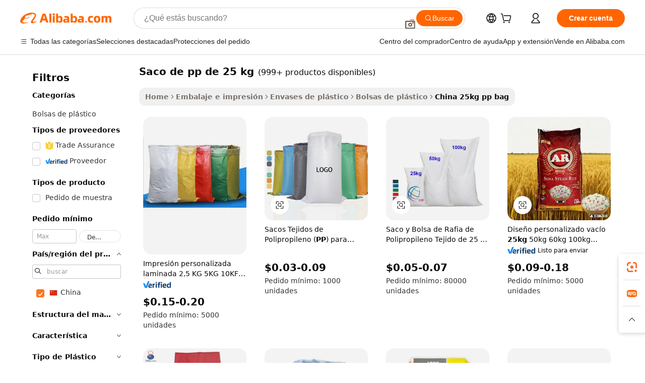

--- FILE ---
content_type: text/html;charset=UTF-8
request_url: https://spanish.alibaba.com/Popular/CN_25kg-pp-bag-Trade.html
body_size: 180553
content:

<!-- screen_content -->
    <!-- tangram:5410 begin-->
    <!-- tangram:529998 begin-->

<!DOCTYPE html>
<html lang="es" dir="ltr">
  <head>
        <script>
      window.__BB = {
        scene: window.__bb_scene || 'traffic-free-popular'
      };
      window.__BB.BB_CWV_IGNORE = {
          lcp_element: ['#icbu-buyer-pc-top-banner'],
          lcp_url: [],
        };
      window._timing = {}
      window._timing.first_start = Date.now();
      window.needLoginInspiration = Boolean();
      // 变量用于标记页面首次可见时间
      let firstVisibleTime = null;
      if (typeof document.hidden !== 'undefined') {
        // 页面首次加载时直接统计
        if (!document.hidden) {
          firstVisibleTime = Date.now();
          window.__BB_timex = 1
        } else {
          // 页面不可见时监听 visibilitychange 事件
          document.addEventListener('visibilitychange', () => {
            if (!document.hidden) {
              firstVisibleTime = Date.now();
              window.__BB_timex = firstVisibleTime - window.performance.timing.navigationStart
              window.__BB.firstVisibleTime = window.__BB_timex
              console.log("Page became visible after "+ window.__BB_timex + " ms");
            }
          }, { once: true });  // 确保只触发一次
        }
      } else {
        console.warn('Page Visibility API is not supported in this browser.');
      }
    </script>
        <meta name="data-spm" content="a2700">
        <meta name="aplus-xplug" content="NONE">
        <meta name="aplus-icbu-disable-umid" content="1">
        <meta name="google-translate-customization" content="9de59014edaf3b99-22e1cf3b5ca21786-g00bb439a5e9e5f8f-f">
    <meta name="yandex-verification" content="25a76ba8e4443bb3" />
    <meta name="msvalidate.01" content="E3FBF0E89B724C30844BF17C59608E8F" />
    <meta name="viewport" content="width=device-width, initial-scale=1.0, maximum-scale=5.0, user-scalable=yes">
        <link rel="preconnect" href="https://s.alicdn.com/" crossorigin>
    <link rel="dns-prefetch" href="https://s.alicdn.com">
                        <link rel="preload" href="" as="image">
        <link rel="preload" href="https://s.alicdn.com/@g/alilog/??aplus_plugin_icbufront/index.js,mlog/aplus_v2.js" as="script">
        <link rel="preload" href="https://s.alicdn.com/@img/imgextra/i2/O1CN0153JdbU26g4bILVOyC_!!6000000007690-2-tps-418-58.png" as="image">
        <script>
            window.__APLUS_ABRATE__ = {
        perf_group: 'control',
        scene: "traffic-free-popular",
      };
    </script>
    <meta name="aplus-mmstat-timeout" content="15000">
        <meta content="text/html; charset=utf-8" http-equiv="Content-Type">
          <title>saco de pp de 25 kg china Comercio,Comprar china directamente de saco de pp de 25 kg fábricas en Alibaba.com</title>
      <meta name="keywords" content="">
      <meta name="description" content="">
            <meta name="pagetiming-rate" content="9">
      <meta name="pagetiming-resource-rate" content="4">
                    <link rel="canonical" href="https://www.alibaba.com/countrysearch/CN/25kg-pp-bag.html">
                              <link rel="alternate" hreflang="fr" href="https://french.alibaba.com/Popular/CN_25kg-pp-bag-Trade.html">
                  <link rel="alternate" hreflang="de" href="https://german.alibaba.com/Popular/CN_25kg-pp-bag-Trade.html">
                  <link rel="alternate" hreflang="pt" href="https://portuguese.alibaba.com/Popular/CN_25kg-pp-bag-Trade.html">
                  <link rel="alternate" hreflang="it" href="https://italian.alibaba.com/Popular/CN_25kg-pp-bag-Trade.html">
                  <link rel="alternate" hreflang="es" href="https://spanish.alibaba.com/Popular/CN_25kg-pp-bag-Trade.html">
                  <link rel="alternate" hreflang="ru" href="https://russian.alibaba.com/Popular/CN_25kg-pp-bag-Trade.html">
                  <link rel="alternate" hreflang="ko" href="https://korean.alibaba.com/Popular/CN_25kg-pp-bag-Trade.html">
                  <link rel="alternate" hreflang="ar" href="https://arabic.alibaba.com/Popular/CN_25kg-pp-bag-Trade.html">
                  <link rel="alternate" hreflang="ja" href="https://japanese.alibaba.com/Popular/CN_25kg-pp-bag-Trade.html">
                  <link rel="alternate" hreflang="tr" href="https://turkish.alibaba.com/Popular/CN_25kg-pp-bag-Trade.html">
                  <link rel="alternate" hreflang="th" href="https://thai.alibaba.com/Popular/CN_25kg-pp-bag-Trade.html">
                  <link rel="alternate" hreflang="vi" href="https://vietnamese.alibaba.com/Popular/CN_25kg-pp-bag-Trade.html">
                  <link rel="alternate" hreflang="nl" href="https://dutch.alibaba.com/Popular/CN_25kg-pp-bag-Trade.html">
                  <link rel="alternate" hreflang="he" href="https://hebrew.alibaba.com/Popular/CN_25kg-pp-bag-Trade.html">
                  <link rel="alternate" hreflang="id" href="https://indonesian.alibaba.com/Popular/CN_25kg-pp-bag-Trade.html">
                  <link rel="alternate" hreflang="hi" href="https://hindi.alibaba.com/Popular/CN_25kg-pp-bag-Trade.html">
                  <link rel="alternate" hreflang="en" href="https://www.alibaba.com/countrysearch/CN/25kg-pp-bag.html">
                  <link rel="alternate" hreflang="zh" href="https://chinese.alibaba.com/Popular/CN_25kg-pp-bag-Trade.html">
                  <link rel="alternate" hreflang="x-default" href="https://spanish.alibaba.com/Popular/CN_25kg-pp-bag-Trade.html">
                                        <script>
      // Aplus 配置自动打点
      var queue = window.goldlog_queue || (window.goldlog_queue = []);
      var tags = ["button", "a", "div", "span", "i", "svg", "input", "li", "tr"];
      queue.push(
        {
          action: 'goldlog.appendMetaInfo',
          arguments: [
            'aplus-auto-exp',
            [
              {
                logkey: '/sc.ug_msite.new_product_exp',
                cssSelector: '[data-spm-exp]',
                props: ["data-spm-exp"],
              },
              {
                logkey: '/sc.ug_pc.seolist_product_exp',
                cssSelector: '.traffic-card-gallery',
                props: ["data-spm-exp"],
              }
            ]
          ]
        }
      )
      queue.push({
        action: 'goldlog.setMetaInfo',
        arguments: ['aplus-auto-clk', JSON.stringify(tags.map(tag =>({
          "logkey": "/sc.ug_msite.new_product_clk",
          tag,
          "filter": "data-spm-clk",
          "props": ["data-spm-clk"]
        })))],
      });
    </script>
  </head>
  <div id="icbu-header"><div id="the-new-header" data-version="4.4.0" data-tnh-auto-exp="tnh-expose" data-scenes="search-products" style="position: relative;background-color: #fff;border-bottom: 1px solid #ddd;box-sizing: border-box; font-family:Inter,SF Pro Text,Roboto,Helvetica Neue,Helvetica,Tahoma,Arial,PingFang SC,Microsoft YaHei;"><div style="display: flex;align-items:center;height: 72px;min-width: 1200px;max-width: 1580px;margin: 0 auto;padding: 0 40px;box-sizing: border-box;"><img style="height: 29px; width: 209px;" src="https://s.alicdn.com/@img/imgextra/i2/O1CN0153JdbU26g4bILVOyC_!!6000000007690-2-tps-418-58.png" alt="" /></div><div style="min-width: 1200px;max-width: 1580px;margin: 0 auto;overflow: hidden;font-size: 14px;display: flex;justify-content: space-between;padding: 0 40px;box-sizing: border-box;"><div style="display: flex; align-items: center; justify-content: space-between"><div style="position: relative; height: 36px; padding: 0 28px 0 20px">All categories</div><div style="position: relative; height: 36px; padding-right: 28px">Featured selections</div><div style="position: relative; height: 36px">Trade Assurance</div></div><div style="display: flex; align-items: center; justify-content: space-between"><div style="position: relative; height: 36px; padding-right: 28px">Buyer Central</div><div style="position: relative; height: 36px; padding-right: 28px">Help Center</div><div style="position: relative; height: 36px; padding-right: 28px">Get the app</div><div style="position: relative; height: 36px">Become a supplier</div></div></div></div></div></div>
  <body data-spm="7724857" style="min-height: calc(100vh + 1px)"><script 
id="beacon-aplus"   
src="//s.alicdn.com/@g/alilog/??aplus_plugin_icbufront/index.js,mlog/aplus_v2.js"
exparams="aplus=async&userid=&aplus&ali_beacon_id=&ali_apache_id=&ali_apache_track=&ali_apache_tracktmp=&eagleeye_traceid=21032c3717694539623455278e0db7&ip=18%2e117%2e180%2e239&dmtrack_c={ali%5fresin%5ftrace%3dse%5frst%3dnull%7csp%5fviewtype%3dY%7cset%3d3%7cser%3d1007%7cpageId%3db1079f02ba6f46af95c752674bf24a86%7cm%5fpageid%3dnull%7cpvmi%3d3e1c9664078746f6a3bb94368deed069%7csek%5fsepd%3dsaco%2bde%2bpp%2bde%2b25%2bkg%7csek%3d25kg%2bpp%2bbag%7cse%5fpn%3d1%7cp4pid%3dcaa36e27%2d3c97%2d4913%2da4fa%2d2fb6caf7e158%7csclkid%3dnull%7cforecast%5fpost%5fcate%3dnull%7cseo%5fnew%5fuser%5fflag%3dfalse%7ccategoryId%3d201645301%7cseo%5fsearch%5fmodel%5fupgrade%5fv2%3d2025070801%7cseo%5fmodule%5fcard%5f20240624%3d202406242%7clong%5ftext%5fgoogle%5ftranslate%5fv2%3d2407142%7cseo%5fcontent%5ftd%5fbottom%5ftext%5fupdate%5fkey%3d2025070801%7cseo%5fsearch%5fmodel%5fupgrade%5fv3%3d2025072201%7cseo%5fsearch%5fmodel%5fmulti%5fupgrade%5fv3%3d2025081101%7cdamo%5falt%5freplace%3dnull%7cwap%5fcross%3d2007659%7cwap%5fcs%5faction%3d2005494%7cAPP%5fVisitor%5fActive%3d26705%7cseo%5fshowroom%5fgoods%5fmix%3d2005244%7cseo%5fdefault%5fcached%5flong%5ftext%5ffrom%5fnew%5fkeyword%5fstep%3d2024122502%7cshowroom%5fgeneral%5ftemplate%3d2005292%7cshowroom%5freview%3d20230308%7cwap%5fcs%5ftext%3dnull%7cstructured%5fdata%3d2025052702%7cseo%5fmulti%5fstyle%5ftext%5fupdate%3d2511181%7cpc%5fnew%5fheader%3dnull%7cseo%5fmeta%5fcate%5ftemplate%5fv1%3d2025042401%7cseo%5fmeta%5ftd%5fsearch%5fkeyword%5fstep%5fv1%3d2025040999%7cseo%5fshowroom%5fbiz%5fbabablog%3d2809001%7cshowroom%5fft%5flong%5ftext%5fbaks%3d80802%7cAPP%5fGrowing%5fBuyer%5fHigh%5fIntent%5fActive%3d25487%7cshowroom%5fpc%5fv2019%3d2104%7cAPP%5fProspecting%5fBuyer%3d26706%7ccache%5fcontrol%3d2481986%7cAPP%5fChurned%5fCore%5fBuyer%3d25463%7cseo%5fdefault%5fcached%5flong%5ftext%5fstep%3d24110802%7camp%5flighthouse%5fscore%5fimage%3d19657%7cseo%5fft%5ftranslate%5fgemini%3d25012003%7cwap%5fnode%5fssr%3d2015725%7cdataphant%5fopen%3d27030%7clongtext%5fmulti%5fstyle%5fexpand%5frussian%3d2510142%7cseo%5flongtext%5fgoogle%5fdata%5fsection%3d25021702%7cindustry%5fpopular%5ffloor%3dnull%7cwap%5fad%5fgoods%5fproduct%5finterval%3dnull%7cseo%5fgoods%5fbootom%5fwholesale%5flink%3dnull%7cseo%5fkeyword%5faatest%3d1%7cseo%5fmiddle%5fwholesale%5flink%3dnull%7cft%5flong%5ftext%5fenpand%5fstep2%3d121602%7cseo%5fft%5flongtext%5fexpand%5fstep3%3d25012102%7cseo%5fwap%5fheadercard%3d2006288%7cAPP%5fChurned%5fInactive%5fVisitor%3d25497%7cAPP%5fGrowing%5fBuyer%5fHigh%5fIntent%5fInactive%3d25482%7cseo%5fmeta%5ftd%5fmulti%5fkey%3d2025061801%7ctop%5frecommend%5f20250120%3d202501201%7clongtext%5fmulti%5fstyle%5fexpand%5ffrench%5fcopy%3d25091802%7clongtext%5fmulti%5fstyle%5fexpand%5ffrench%5fcopy%5fcopy%3d25092502%7cseo%5ffloor%5fexp%3dnull%7cseo%5fshowroom%5falgo%5flink%3d17764%7cseo%5fmeta%5ftd%5faib%5fgeneral%5fkey%3d2025091900%7ccountry%5findustry%3d202311033%7cpc%5ffree%5fswitchtosearch%3d2020529%7cshowroom%5fft%5flong%5ftext%5fenpand%5fstep1%3d101102%7cseo%5fshowroom%5fnorel%3dnull%7cplp%5fstyle%5f25%5fpc%3d202505222%7cseo%5fggs%5flayer%3d10010%7cquery%5fmutil%5flang%5ftranslate%3d2025060300%7cseo%5fsearch%5fmulti%5fsearch%5ftype%5fv2%3d2026012200%7cAPP%5fChurned%5fBuyer%3d25468%7cstream%5frender%5fperf%5fopt%3d2309181%7cwap%5fgoods%3d2007383%7cseo%5fshowroom%5fsimilar%5f20240614%3d202406142%7cchinese%5fopen%3d6307%7cquery%5fgpt%5ftranslate%3d20240820%7cad%5fproduct%5finterval%3dnull%7camp%5fto%5fpwa%3d2007359%7cplp%5faib%5fmulti%5fai%5fmeta%3d20250401%7cwap%5fsupplier%5fcontent%3dnull%7cpc%5ffree%5frefactoring%3d20220315%7csso%5foem%5ffloor%3d30031%7cAPP%5fGrowing%5fBuyer%5fInactive%3d25476%7cseo%5fpc%5fnew%5fview%5f20240807%3d202408072%7cseo%5fbottom%5ftext%5fentity%5fkey%5fcopy%3d2025062400%7cstream%5frender%3d433763%7cseo%5fmodule%5fcard%5f20240424%3d202404241%7cseo%5ftitle%5freplace%5f20191226%3d5841%7clongtext%5fmulti%5fstyle%5fexpand%3d25090802%7cgoogleweblight%3d6516%7clighthouse%5fbase64%3d2005760%7cAPP%5fProspecting%5fBuyer%5fActive%3d26713%7cad%5fgoods%5fproduct%5finterval%3dnull%7cseo%5fbottom%5fdeep%5fextend%5fkw%5fkey%3d2025071101%7clongtext%5fmulti%5fstyle%5fexpand%5fturkish%3d25102801%7cilink%5fuv%3d20240911%7cwap%5flist%5fwakeup%3d2005832%7ctpp%5fcrosslink%5fpc%3d20205311%7cseo%5ftop%5fbooth%3d18501%7cAPP%5fGrowing%5fBuyer%5fLess%5fActive%3d25472%7cseo%5fsearch%5fmodel%5fupgrade%5frank%3d2025092401%7cgoodslayer%3d7977%7cft%5flong%5ftext%5ftranslate%5fexpand%5fstep1%3d24110802%7cseo%5fheaderstyle%5ftraffic%5fkey%5fv1%3d2025072100%7ccrosslink%5fswitch%3d2008141%7cp4p%5foutline%3d20240328%7cseo%5fmeta%5ftd%5faib%5fv2%5fkey%3d2025091800%7crts%5fmulti%3d2008404%7cseo%5fad%5foptimization%5fkey%5fv2%3d2025072300%7cAPP%5fVisitor%5fLess%5fActive%3d26698%7cseo%5fsearch%5franker%5fid%3d2025112400%7cplp%5fstyle%5f25%3d202505192%7ccdn%5fvm%3d2007368%7cwap%5fad%5fproduct%5finterval%3dnull%7cseo%5fsearch%5fmodel%5fmulti%5fupgrade%5frank%3d2025092401%7cpc%5fcard%5fshare%3d2025081201%7cAPP%5fGrowing%5fBuyer%5fHigh%5fIntent%5fLess%5fActive%3d25480%7cgoods%5ftitle%5fsubstitute%3d9619%7cwap%5fscreen%5fexp%3d2025081400%7creact%5fheader%5ftest%3d202502182%7cpc%5fcs%5fcolor%3d2005788%7cshowroom%5fft%5flong%5ftext%5ftest%3d72502%7cone%5ftap%5flogin%5fABTest%3d202308153%7cseo%5fhyh%5fshow%5ftags%3d9867%7cplp%5fstructured%5fdata%3d2508182%7cguide%5fdelete%3d2008526%7cseo%5findustry%5ftemplate%3dnull%7cseo%5fmeta%5ftd%5fmulti%5fes%5fkey%3d2025073101%7cseo%5fshowroom%5fdata%5fmix%3d19888%7csso%5ftop%5franking%5ffloor%3d20031%7cseo%5ftd%5fdeep%5fupgrade%5fkey%5fv3%3d2025081101%7cwap%5fue%5fone%3d2025111401%7cshowroom%5fto%5frts%5flink%3d2008480%7ccountrysearch%5ftest%3dnull%7cchannel%5famp%5fto%5fpwa%3dnull%7cseo%5fmulti%5fstyles%5flong%5ftext%3d2503172%7cseo%5fmeta%5ftext%5fmutli%5fcate%5ftemplate%5fv1%3d2025080800%7cseo%5fdefault%5fcached%5fmutil%5flong%5ftext%5fstep%3d24110436%7cseo%5faction%5fpoint%5ftype%3d22823%7cseo%5faib%5ftd%5flaunch%5f20240828%5fcopy%3d202408282%7cseo%5fshowroom%5fwholesale%5flink%3d2486142%7cseo%5fperf%5fimprove%3d2023999%7cseo%5fwap%5flist%5fbounce%5f01%3d2063%7cseo%5fwap%5flist%5fbounce%5f02%3d2128%7cAPP%5fGrowing%5fBuyer%5fActive%3d25492%7cvideolayer%3dnull%7cvideo%5fplay%3dnull%7cAPP%5fChurned%5fMember%5fInactive%3d25501%7cseo%5fgoogle%5fnew%5fstruct%3d438326%7cicbu%5falgo%5fp4p%5fseo%5fad%3d2025072300%7ctpp%5ftrace%3dseoKeyword%2dseoKeyword%5fv3%2dproduct%2dPRODUCT%5fFAIL}&pageid=1275b4ef21030c551769453962&hn=ensearchweb033003012085%2erg%2dus%2deast%2eus68&asid=AQAAAACKuXdpFQjpGgAAAAAUh7+A1CbuyA==&treq=&tres=" async>
</script>
                        <!-- tangram:7430 begin-->
 <style>
   .traffic-card-gallery {display: flex;position: relative;flex-direction: column;justify-content: flex-start;border-radius: 0.5rem;background-color: #fff;padding: 0.5rem 0.5rem 1rem;overflow: hidden;font-size: 0.75rem;line-height: 1rem;}
   .product-price {
     b {
       font-size: 22px;
     }
   }
 </style>
<!-- tangram:7430 end-->
            <style>.component-left-filter-callback{display:flex;position:relative;margin-top:10px;height:1200px}.component-left-filter-callback img{width:200px}.component-left-filter-callback i{position:absolute;top:5%;left:50%}.related-search-wrapper{padding:.5rem;--tw-bg-opacity: 1;background-color:#fff;background-color:rgba(255,255,255,var(--tw-bg-opacity, 1));border-width:1px;border-color:var(--input)}.related-search-wrapper .related-search-box{margin:12px 16px}.related-search-wrapper .related-search-box .related-search-title{display:inline;float:start;color:#666;word-wrap:break-word;margin-right:12px;width:13%}.related-search-wrapper .related-search-box .related-search-content{display:flex;flex-wrap:wrap}.related-search-wrapper .related-search-box .related-search-content .related-search-link{margin-right:12px;width:23%;overflow:hidden;color:#666;text-overflow:ellipsis;white-space:nowrap}.product-title img{margin-right:.5rem;display:inline-block;height:1rem;vertical-align:sub}.product-price b{font-size:22px}.similar-icon{position:absolute;bottom:12px;z-index:2;right:12px}.rfq-card{display:inline-block;position:relative;box-sizing:border-box;margin-bottom:36px}.rfq-card .rfq-card-content{display:flex;position:relative;flex-direction:column;align-items:flex-start;background-size:cover;background-color:#fff;padding:12px;width:100%;height:100%}.rfq-card .rfq-card-content .rfq-card-icon{margin-top:50px}.rfq-card .rfq-card-content .rfq-card-icon img{width:45px}.rfq-card .rfq-card-content .rfq-card-top-title{margin-top:14px;color:#222;font-weight:400;font-size:16px}.rfq-card .rfq-card-content .rfq-card-title{margin-top:24px;color:#333;font-weight:800;font-size:20px}.rfq-card .rfq-card-content .rfq-card-input-box{margin-top:24px;width:100%}.rfq-card .rfq-card-content .rfq-card-input-box textarea{box-sizing:border-box;border:1px solid #ddd;border-radius:4px;background-color:#fff;padding:9px 12px;width:100%;height:88px;resize:none;color:#666;font-weight:400;font-size:13px;font-family:inherit}.rfq-card .rfq-card-content .rfq-card-button{margin-top:24px;border:1px solid #666;border-radius:16px;background-color:#fff;width:67%;color:#000;font-weight:700;font-size:14px;line-height:30px;text-align:center}[data-modulename^=ProductList-] div{contain-intrinsic-size:auto 500px}.traffic-card-gallery:hover{--tw-shadow: 0px 2px 6px 2px rgba(0,0,0,.12157);--tw-shadow-colored: 0px 2px 6px 2px var(--tw-shadow-color);box-shadow:0 0 #0000,0 0 #0000,0 2px 6px 2px #0000001f;box-shadow:var(--tw-ring-offset-shadow, 0 0 rgba(0,0,0,0)),var(--tw-ring-shadow, 0 0 rgba(0,0,0,0)),var(--tw-shadow);z-index:10}.traffic-card-gallery{position:relative;display:flex;flex-direction:column;justify-content:flex-start;overflow:hidden;border-radius:.75rem;--tw-bg-opacity: 1;background-color:#fff;background-color:rgba(255,255,255,var(--tw-bg-opacity, 1));padding:.5rem;font-size:.75rem;line-height:1rem}.traffic-card-list{position:relative;display:flex;height:292px;flex-direction:row;justify-content:flex-start;overflow:hidden;border-bottom-width:1px;--tw-bg-opacity: 1;background-color:#fff;background-color:rgba(255,255,255,var(--tw-bg-opacity, 1));padding:1rem;font-size:.75rem;line-height:1rem}.traffic-card-g-industry:hover{--tw-shadow: 0 0 10px rgba(0,0,0,.1);--tw-shadow-colored: 0 0 10px var(--tw-shadow-color);box-shadow:0 0 #0000,0 0 #0000,0 0 10px #0000001a;box-shadow:var(--tw-ring-offset-shadow, 0 0 rgba(0,0,0,0)),var(--tw-ring-shadow, 0 0 rgba(0,0,0,0)),var(--tw-shadow)}.traffic-card-g-industry{position:relative;border-radius:var(--radius);--tw-bg-opacity: 1;background-color:#fff;background-color:rgba(255,255,255,var(--tw-bg-opacity, 1));padding:1.25rem .75rem .75rem;font-size:.875rem;line-height:1.25rem}.module-filter-section-wrapper{max-height:none!important;overflow-x:hidden}*,:before,:after{--tw-border-spacing-x: 0;--tw-border-spacing-y: 0;--tw-translate-x: 0;--tw-translate-y: 0;--tw-rotate: 0;--tw-skew-x: 0;--tw-skew-y: 0;--tw-scale-x: 1;--tw-scale-y: 1;--tw-pan-x: ;--tw-pan-y: ;--tw-pinch-zoom: ;--tw-scroll-snap-strictness: proximity;--tw-gradient-from-position: ;--tw-gradient-via-position: ;--tw-gradient-to-position: ;--tw-ordinal: ;--tw-slashed-zero: ;--tw-numeric-figure: ;--tw-numeric-spacing: ;--tw-numeric-fraction: ;--tw-ring-inset: ;--tw-ring-offset-width: 0px;--tw-ring-offset-color: #fff;--tw-ring-color: rgba(59, 130, 246, .5);--tw-ring-offset-shadow: 0 0 rgba(0,0,0,0);--tw-ring-shadow: 0 0 rgba(0,0,0,0);--tw-shadow: 0 0 rgba(0,0,0,0);--tw-shadow-colored: 0 0 rgba(0,0,0,0);--tw-blur: ;--tw-brightness: ;--tw-contrast: ;--tw-grayscale: ;--tw-hue-rotate: ;--tw-invert: ;--tw-saturate: ;--tw-sepia: ;--tw-drop-shadow: ;--tw-backdrop-blur: ;--tw-backdrop-brightness: ;--tw-backdrop-contrast: ;--tw-backdrop-grayscale: ;--tw-backdrop-hue-rotate: ;--tw-backdrop-invert: ;--tw-backdrop-opacity: ;--tw-backdrop-saturate: ;--tw-backdrop-sepia: ;--tw-contain-size: ;--tw-contain-layout: ;--tw-contain-paint: ;--tw-contain-style: }::backdrop{--tw-border-spacing-x: 0;--tw-border-spacing-y: 0;--tw-translate-x: 0;--tw-translate-y: 0;--tw-rotate: 0;--tw-skew-x: 0;--tw-skew-y: 0;--tw-scale-x: 1;--tw-scale-y: 1;--tw-pan-x: ;--tw-pan-y: ;--tw-pinch-zoom: ;--tw-scroll-snap-strictness: proximity;--tw-gradient-from-position: ;--tw-gradient-via-position: ;--tw-gradient-to-position: ;--tw-ordinal: ;--tw-slashed-zero: ;--tw-numeric-figure: ;--tw-numeric-spacing: ;--tw-numeric-fraction: ;--tw-ring-inset: ;--tw-ring-offset-width: 0px;--tw-ring-offset-color: #fff;--tw-ring-color: rgba(59, 130, 246, .5);--tw-ring-offset-shadow: 0 0 rgba(0,0,0,0);--tw-ring-shadow: 0 0 rgba(0,0,0,0);--tw-shadow: 0 0 rgba(0,0,0,0);--tw-shadow-colored: 0 0 rgba(0,0,0,0);--tw-blur: ;--tw-brightness: ;--tw-contrast: ;--tw-grayscale: ;--tw-hue-rotate: ;--tw-invert: ;--tw-saturate: ;--tw-sepia: ;--tw-drop-shadow: ;--tw-backdrop-blur: ;--tw-backdrop-brightness: ;--tw-backdrop-contrast: ;--tw-backdrop-grayscale: ;--tw-backdrop-hue-rotate: ;--tw-backdrop-invert: ;--tw-backdrop-opacity: ;--tw-backdrop-saturate: ;--tw-backdrop-sepia: ;--tw-contain-size: ;--tw-contain-layout: ;--tw-contain-paint: ;--tw-contain-style: }*,:before,:after{box-sizing:border-box;border-width:0;border-style:solid;border-color:#e5e7eb}:before,:after{--tw-content: ""}html,:host{line-height:1.5;-webkit-text-size-adjust:100%;-moz-tab-size:4;-o-tab-size:4;tab-size:4;font-family:ui-sans-serif,system-ui,-apple-system,Segoe UI,Roboto,Ubuntu,Cantarell,Noto Sans,sans-serif,"Apple Color Emoji","Segoe UI Emoji",Segoe UI Symbol,"Noto Color Emoji";font-feature-settings:normal;font-variation-settings:normal;-webkit-tap-highlight-color:transparent}body{margin:0;line-height:inherit}hr{height:0;color:inherit;border-top-width:1px}abbr:where([title]){text-decoration:underline;-webkit-text-decoration:underline dotted;text-decoration:underline dotted}h1,h2,h3,h4,h5,h6{font-size:inherit;font-weight:inherit}a{color:inherit;text-decoration:inherit}b,strong{font-weight:bolder}code,kbd,samp,pre{font-family:ui-monospace,SFMono-Regular,Menlo,Monaco,Consolas,Liberation Mono,Courier New,monospace;font-feature-settings:normal;font-variation-settings:normal;font-size:1em}small{font-size:80%}sub,sup{font-size:75%;line-height:0;position:relative;vertical-align:baseline}sub{bottom:-.25em}sup{top:-.5em}table{text-indent:0;border-color:inherit;border-collapse:collapse}button,input,optgroup,select,textarea{font-family:inherit;font-feature-settings:inherit;font-variation-settings:inherit;font-size:100%;font-weight:inherit;line-height:inherit;letter-spacing:inherit;color:inherit;margin:0;padding:0}button,select{text-transform:none}button,input:where([type=button]),input:where([type=reset]),input:where([type=submit]){-webkit-appearance:button;background-color:transparent;background-image:none}:-moz-focusring{outline:auto}:-moz-ui-invalid{box-shadow:none}progress{vertical-align:baseline}::-webkit-inner-spin-button,::-webkit-outer-spin-button{height:auto}[type=search]{-webkit-appearance:textfield;outline-offset:-2px}::-webkit-search-decoration{-webkit-appearance:none}::-webkit-file-upload-button{-webkit-appearance:button;font:inherit}summary{display:list-item}blockquote,dl,dd,h1,h2,h3,h4,h5,h6,hr,figure,p,pre{margin:0}fieldset{margin:0;padding:0}legend{padding:0}ol,ul,menu{list-style:none;margin:0;padding:0}dialog{padding:0}textarea{resize:vertical}input::-moz-placeholder,textarea::-moz-placeholder{opacity:1;color:#9ca3af}input::placeholder,textarea::placeholder{opacity:1;color:#9ca3af}button,[role=button]{cursor:pointer}:disabled{cursor:default}img,svg,video,canvas,audio,iframe,embed,object{display:block;vertical-align:middle}img,video{max-width:100%;height:auto}[hidden]:where(:not([hidden=until-found])){display:none}:root{--background: hsl(0, 0%, 100%);--foreground: hsl(20, 14.3%, 4.1%);--card: hsl(0, 0%, 100%);--card-foreground: hsl(20, 14.3%, 4.1%);--popover: hsl(0, 0%, 100%);--popover-foreground: hsl(20, 14.3%, 4.1%);--primary: hsl(24, 100%, 50%);--primary-foreground: hsl(60, 9.1%, 97.8%);--secondary: hsl(60, 4.8%, 95.9%);--secondary-foreground: #333;--muted: hsl(60, 4.8%, 95.9%);--muted-foreground: hsl(25, 5.3%, 44.7%);--accent: hsl(60, 4.8%, 95.9%);--accent-foreground: hsl(24, 9.8%, 10%);--destructive: hsl(0, 84.2%, 60.2%);--destructive-foreground: hsl(60, 9.1%, 97.8%);--border: hsl(20, 5.9%, 90%);--input: hsl(20, 5.9%, 90%);--ring: hsl(24.6, 95%, 53.1%);--radius: 1rem}.dark{--background: hsl(20, 14.3%, 4.1%);--foreground: hsl(60, 9.1%, 97.8%);--card: hsl(20, 14.3%, 4.1%);--card-foreground: hsl(60, 9.1%, 97.8%);--popover: hsl(20, 14.3%, 4.1%);--popover-foreground: hsl(60, 9.1%, 97.8%);--primary: hsl(20.5, 90.2%, 48.2%);--primary-foreground: hsl(60, 9.1%, 97.8%);--secondary: hsl(12, 6.5%, 15.1%);--secondary-foreground: hsl(60, 9.1%, 97.8%);--muted: hsl(12, 6.5%, 15.1%);--muted-foreground: hsl(24, 5.4%, 63.9%);--accent: hsl(12, 6.5%, 15.1%);--accent-foreground: hsl(60, 9.1%, 97.8%);--destructive: hsl(0, 72.2%, 50.6%);--destructive-foreground: hsl(60, 9.1%, 97.8%);--border: hsl(12, 6.5%, 15.1%);--input: hsl(12, 6.5%, 15.1%);--ring: hsl(20.5, 90.2%, 48.2%)}*{border-color:#e7e5e4;border-color:var(--border)}body{background-color:#fff;background-color:var(--background);color:#0c0a09;color:var(--foreground)}.il-sr-only{position:absolute;width:1px;height:1px;padding:0;margin:-1px;overflow:hidden;clip:rect(0,0,0,0);white-space:nowrap;border-width:0}.il-invisible{visibility:hidden}.il-fixed{position:fixed}.il-absolute{position:absolute}.il-relative{position:relative}.il-sticky{position:sticky}.il-inset-0{inset:0}.il--bottom-12{bottom:-3rem}.il--top-12{top:-3rem}.il-bottom-0{bottom:0}.il-bottom-2{bottom:.5rem}.il-bottom-3{bottom:.75rem}.il-bottom-4{bottom:1rem}.il-end-0{right:0}.il-end-2{right:.5rem}.il-end-3{right:.75rem}.il-end-4{right:1rem}.il-left-0{left:0}.il-left-3{left:.75rem}.il-right-0{right:0}.il-right-2{right:.5rem}.il-right-3{right:.75rem}.il-start-0{left:0}.il-start-1\/2{left:50%}.il-start-2{left:.5rem}.il-start-3{left:.75rem}.il-start-\[50\%\]{left:50%}.il-top-0{top:0}.il-top-1\/2{top:50%}.il-top-16{top:4rem}.il-top-4{top:1rem}.il-top-\[50\%\]{top:50%}.il-z-10{z-index:10}.il-z-50{z-index:50}.il-z-\[9999\]{z-index:9999}.il-col-span-4{grid-column:span 4 / span 4}.il-m-0{margin:0}.il-m-3{margin:.75rem}.il-m-auto{margin:auto}.il-mx-auto{margin-left:auto;margin-right:auto}.il-my-3{margin-top:.75rem;margin-bottom:.75rem}.il-my-5{margin-top:1.25rem;margin-bottom:1.25rem}.il-my-auto{margin-top:auto;margin-bottom:auto}.\!il-mb-4{margin-bottom:1rem!important}.il--mt-4{margin-top:-1rem}.il-mb-0{margin-bottom:0}.il-mb-1{margin-bottom:.25rem}.il-mb-2{margin-bottom:.5rem}.il-mb-3{margin-bottom:.75rem}.il-mb-4{margin-bottom:1rem}.il-mb-5{margin-bottom:1.25rem}.il-mb-6{margin-bottom:1.5rem}.il-mb-8{margin-bottom:2rem}.il-mb-\[-0\.75rem\]{margin-bottom:-.75rem}.il-mb-\[0\.125rem\]{margin-bottom:.125rem}.il-me-1{margin-right:.25rem}.il-me-2{margin-right:.5rem}.il-me-3{margin-right:.75rem}.il-me-auto{margin-right:auto}.il-mr-1{margin-right:.25rem}.il-mr-2{margin-right:.5rem}.il-ms-1{margin-left:.25rem}.il-ms-4{margin-left:1rem}.il-ms-5{margin-left:1.25rem}.il-ms-8{margin-left:2rem}.il-ms-\[\.375rem\]{margin-left:.375rem}.il-ms-auto{margin-left:auto}.il-mt-0{margin-top:0}.il-mt-0\.5{margin-top:.125rem}.il-mt-1{margin-top:.25rem}.il-mt-2{margin-top:.5rem}.il-mt-3{margin-top:.75rem}.il-mt-4{margin-top:1rem}.il-mt-6{margin-top:1.5rem}.il-line-clamp-1{overflow:hidden;display:-webkit-box;-webkit-box-orient:vertical;-webkit-line-clamp:1}.il-line-clamp-2{overflow:hidden;display:-webkit-box;-webkit-box-orient:vertical;-webkit-line-clamp:2}.il-line-clamp-6{overflow:hidden;display:-webkit-box;-webkit-box-orient:vertical;-webkit-line-clamp:6}.il-inline-block{display:inline-block}.il-inline{display:inline}.il-flex{display:flex}.il-inline-flex{display:inline-flex}.il-grid{display:grid}.il-aspect-square{aspect-ratio:1 / 1}.il-size-5{width:1.25rem;height:1.25rem}.il-h-1{height:.25rem}.il-h-10{height:2.5rem}.il-h-11{height:2.75rem}.il-h-20{height:5rem}.il-h-24{height:6rem}.il-h-3\.5{height:.875rem}.il-h-4{height:1rem}.il-h-40{height:10rem}.il-h-6{height:1.5rem}.il-h-8{height:2rem}.il-h-9{height:2.25rem}.il-h-\[150px\]{height:150px}.il-h-\[152px\]{height:152px}.il-h-\[18\.25rem\]{height:18.25rem}.il-h-\[292px\]{height:292px}.il-h-\[600px\]{height:600px}.il-h-auto{height:auto}.il-h-fit{height:-moz-fit-content;height:fit-content}.il-h-full{height:100%}.il-h-screen{height:100vh}.il-max-h-\[100vh\]{max-height:100vh}.il-w-1\/2{width:50%}.il-w-10{width:2.5rem}.il-w-10\/12{width:83.333333%}.il-w-4{width:1rem}.il-w-6{width:1.5rem}.il-w-64{width:16rem}.il-w-7\/12{width:58.333333%}.il-w-72{width:18rem}.il-w-8{width:2rem}.il-w-8\/12{width:66.666667%}.il-w-9{width:2.25rem}.il-w-9\/12{width:75%}.il-w-\[200px\]{width:200px}.il-w-\[84px\]{width:84px}.il-w-fit{width:-moz-fit-content;width:fit-content}.il-w-full{width:100%}.il-w-screen{width:100vw}.il-min-w-0{min-width:0px}.il-min-w-3{min-width:.75rem}.il-min-w-\[1200px\]{min-width:1200px}.il-max-w-\[1000px\]{max-width:1000px}.il-max-w-\[1580px\]{max-width:1580px}.il-max-w-full{max-width:100%}.il-max-w-lg{max-width:32rem}.il-flex-1{flex:1 1 0%}.il-flex-shrink-0,.il-shrink-0{flex-shrink:0}.il-flex-grow-0,.il-grow-0{flex-grow:0}.il-basis-24{flex-basis:6rem}.il-basis-full{flex-basis:100%}.il-origin-\[--radix-tooltip-content-transform-origin\]{transform-origin:var(--radix-tooltip-content-transform-origin)}.il--translate-x-1\/2{--tw-translate-x: -50%;transform:translate(-50%,var(--tw-translate-y)) rotate(var(--tw-rotate)) skew(var(--tw-skew-x)) skewY(var(--tw-skew-y)) scaleX(var(--tw-scale-x)) scaleY(var(--tw-scale-y));transform:translate(var(--tw-translate-x),var(--tw-translate-y)) rotate(var(--tw-rotate)) skew(var(--tw-skew-x)) skewY(var(--tw-skew-y)) scaleX(var(--tw-scale-x)) scaleY(var(--tw-scale-y))}.il--translate-y-1\/2{--tw-translate-y: -50%;transform:translate(var(--tw-translate-x),-50%) rotate(var(--tw-rotate)) skew(var(--tw-skew-x)) skewY(var(--tw-skew-y)) scaleX(var(--tw-scale-x)) scaleY(var(--tw-scale-y));transform:translate(var(--tw-translate-x),var(--tw-translate-y)) rotate(var(--tw-rotate)) skew(var(--tw-skew-x)) skewY(var(--tw-skew-y)) scaleX(var(--tw-scale-x)) scaleY(var(--tw-scale-y))}.il-translate-x-\[-50\%\]{--tw-translate-x: -50%;transform:translate(-50%,var(--tw-translate-y)) rotate(var(--tw-rotate)) skew(var(--tw-skew-x)) skewY(var(--tw-skew-y)) scaleX(var(--tw-scale-x)) scaleY(var(--tw-scale-y));transform:translate(var(--tw-translate-x),var(--tw-translate-y)) rotate(var(--tw-rotate)) skew(var(--tw-skew-x)) skewY(var(--tw-skew-y)) scaleX(var(--tw-scale-x)) scaleY(var(--tw-scale-y))}.il-translate-y-\[-50\%\]{--tw-translate-y: -50%;transform:translate(var(--tw-translate-x),-50%) rotate(var(--tw-rotate)) skew(var(--tw-skew-x)) skewY(var(--tw-skew-y)) scaleX(var(--tw-scale-x)) scaleY(var(--tw-scale-y));transform:translate(var(--tw-translate-x),var(--tw-translate-y)) rotate(var(--tw-rotate)) skew(var(--tw-skew-x)) skewY(var(--tw-skew-y)) scaleX(var(--tw-scale-x)) scaleY(var(--tw-scale-y))}.il-rotate-90{--tw-rotate: 90deg;transform:translate(var(--tw-translate-x),var(--tw-translate-y)) rotate(90deg) skew(var(--tw-skew-x)) skewY(var(--tw-skew-y)) scaleX(var(--tw-scale-x)) scaleY(var(--tw-scale-y));transform:translate(var(--tw-translate-x),var(--tw-translate-y)) rotate(var(--tw-rotate)) skew(var(--tw-skew-x)) skewY(var(--tw-skew-y)) scaleX(var(--tw-scale-x)) scaleY(var(--tw-scale-y))}@keyframes il-pulse{50%{opacity:.5}}.il-animate-pulse{animation:il-pulse 2s cubic-bezier(.4,0,.6,1) infinite}@keyframes il-spin{to{transform:rotate(360deg)}}.il-animate-spin{animation:il-spin 1s linear infinite}.il-cursor-pointer{cursor:pointer}.il-list-disc{list-style-type:disc}.il-grid-cols-2{grid-template-columns:repeat(2,minmax(0,1fr))}.il-grid-cols-4{grid-template-columns:repeat(4,minmax(0,1fr))}.il-flex-row{flex-direction:row}.il-flex-col{flex-direction:column}.il-flex-col-reverse{flex-direction:column-reverse}.il-flex-wrap{flex-wrap:wrap}.il-flex-nowrap{flex-wrap:nowrap}.il-items-start{align-items:flex-start}.il-items-center{align-items:center}.il-items-baseline{align-items:baseline}.il-justify-start{justify-content:flex-start}.il-justify-end{justify-content:flex-end}.il-justify-center{justify-content:center}.il-justify-between{justify-content:space-between}.il-gap-1{gap:.25rem}.il-gap-1\.5{gap:.375rem}.il-gap-10{gap:2.5rem}.il-gap-2{gap:.5rem}.il-gap-3{gap:.75rem}.il-gap-4{gap:1rem}.il-gap-8{gap:2rem}.il-gap-\[\.0938rem\]{gap:.0938rem}.il-gap-\[\.375rem\]{gap:.375rem}.il-gap-\[0\.125rem\]{gap:.125rem}.\!il-gap-x-5{-moz-column-gap:1.25rem!important;column-gap:1.25rem!important}.\!il-gap-y-5{row-gap:1.25rem!important}.il-space-y-1\.5>:not([hidden])~:not([hidden]){--tw-space-y-reverse: 0;margin-top:calc(.375rem * (1 - var(--tw-space-y-reverse)));margin-top:.375rem;margin-top:calc(.375rem * calc(1 - var(--tw-space-y-reverse)));margin-bottom:0rem;margin-bottom:calc(.375rem * var(--tw-space-y-reverse))}.il-space-y-4>:not([hidden])~:not([hidden]){--tw-space-y-reverse: 0;margin-top:calc(1rem * (1 - var(--tw-space-y-reverse)));margin-top:1rem;margin-top:calc(1rem * calc(1 - var(--tw-space-y-reverse)));margin-bottom:0rem;margin-bottom:calc(1rem * var(--tw-space-y-reverse))}.il-overflow-hidden{overflow:hidden}.il-overflow-y-auto{overflow-y:auto}.il-overflow-y-scroll{overflow-y:scroll}.il-truncate{overflow:hidden;text-overflow:ellipsis;white-space:nowrap}.il-text-ellipsis{text-overflow:ellipsis}.il-whitespace-normal{white-space:normal}.il-whitespace-nowrap{white-space:nowrap}.il-break-normal{word-wrap:normal;word-break:normal}.il-break-words{word-wrap:break-word}.il-break-all{word-break:break-all}.il-rounded{border-radius:.25rem}.il-rounded-2xl{border-radius:1rem}.il-rounded-\[0\.5rem\]{border-radius:.5rem}.il-rounded-\[1\.25rem\]{border-radius:1.25rem}.il-rounded-full{border-radius:9999px}.il-rounded-lg{border-radius:1rem;border-radius:var(--radius)}.il-rounded-md{border-radius:calc(1rem - 2px);border-radius:calc(var(--radius) - 2px)}.il-rounded-sm{border-radius:calc(1rem - 4px);border-radius:calc(var(--radius) - 4px)}.il-rounded-xl{border-radius:.75rem}.il-border,.il-border-\[1px\]{border-width:1px}.il-border-b,.il-border-b-\[1px\]{border-bottom-width:1px}.il-border-solid{border-style:solid}.il-border-none{border-style:none}.il-border-\[\#222\]{--tw-border-opacity: 1;border-color:#222;border-color:rgba(34,34,34,var(--tw-border-opacity, 1))}.il-border-\[\#DDD\]{--tw-border-opacity: 1;border-color:#ddd;border-color:rgba(221,221,221,var(--tw-border-opacity, 1))}.il-border-foreground{border-color:#0c0a09;border-color:var(--foreground)}.il-border-input{border-color:#e7e5e4;border-color:var(--input)}.il-bg-\[\#F8F8F8\]{--tw-bg-opacity: 1;background-color:#f8f8f8;background-color:rgba(248,248,248,var(--tw-bg-opacity, 1))}.il-bg-\[\#d9d9d963\]{background-color:#d9d9d963}.il-bg-accent{background-color:#f5f5f4;background-color:var(--accent)}.il-bg-background{background-color:#fff;background-color:var(--background)}.il-bg-black{--tw-bg-opacity: 1;background-color:#000;background-color:rgba(0,0,0,var(--tw-bg-opacity, 1))}.il-bg-black\/80{background-color:#000c}.il-bg-destructive{background-color:#ef4444;background-color:var(--destructive)}.il-bg-gray-300{--tw-bg-opacity: 1;background-color:#d1d5db;background-color:rgba(209,213,219,var(--tw-bg-opacity, 1))}.il-bg-muted{background-color:#f5f5f4;background-color:var(--muted)}.il-bg-orange-500{--tw-bg-opacity: 1;background-color:#f97316;background-color:rgba(249,115,22,var(--tw-bg-opacity, 1))}.il-bg-popover{background-color:#fff;background-color:var(--popover)}.il-bg-primary{background-color:#f60;background-color:var(--primary)}.il-bg-secondary{background-color:#f5f5f4;background-color:var(--secondary)}.il-bg-transparent{background-color:transparent}.il-bg-white{--tw-bg-opacity: 1;background-color:#fff;background-color:rgba(255,255,255,var(--tw-bg-opacity, 1))}.il-bg-opacity-80{--tw-bg-opacity: .8}.il-bg-cover{background-size:cover}.il-bg-no-repeat{background-repeat:no-repeat}.il-fill-black{fill:#000}.il-object-cover{-o-object-fit:cover;object-fit:cover}.il-p-0{padding:0}.il-p-1{padding:.25rem}.il-p-2{padding:.5rem}.il-p-3{padding:.75rem}.il-p-4{padding:1rem}.il-p-5{padding:1.25rem}.il-p-6{padding:1.5rem}.il-px-2{padding-left:.5rem;padding-right:.5rem}.il-px-3{padding-left:.75rem;padding-right:.75rem}.il-py-0\.5{padding-top:.125rem;padding-bottom:.125rem}.il-py-1\.5{padding-top:.375rem;padding-bottom:.375rem}.il-py-10{padding-top:2.5rem;padding-bottom:2.5rem}.il-py-2{padding-top:.5rem;padding-bottom:.5rem}.il-py-3{padding-top:.75rem;padding-bottom:.75rem}.il-pb-0{padding-bottom:0}.il-pb-3{padding-bottom:.75rem}.il-pb-4{padding-bottom:1rem}.il-pb-8{padding-bottom:2rem}.il-pe-0{padding-right:0}.il-pe-2{padding-right:.5rem}.il-pe-3{padding-right:.75rem}.il-pe-4{padding-right:1rem}.il-pe-6{padding-right:1.5rem}.il-pe-8{padding-right:2rem}.il-pe-\[12px\]{padding-right:12px}.il-pe-\[3\.25rem\]{padding-right:3.25rem}.il-pl-4{padding-left:1rem}.il-ps-0{padding-left:0}.il-ps-2{padding-left:.5rem}.il-ps-3{padding-left:.75rem}.il-ps-4{padding-left:1rem}.il-ps-6{padding-left:1.5rem}.il-ps-8{padding-left:2rem}.il-ps-\[12px\]{padding-left:12px}.il-ps-\[3\.25rem\]{padding-left:3.25rem}.il-pt-10{padding-top:2.5rem}.il-pt-4{padding-top:1rem}.il-pt-5{padding-top:1.25rem}.il-pt-6{padding-top:1.5rem}.il-pt-7{padding-top:1.75rem}.il-text-center{text-align:center}.il-text-start{text-align:left}.il-text-2xl{font-size:1.5rem;line-height:2rem}.il-text-base{font-size:1rem;line-height:1.5rem}.il-text-lg{font-size:1.125rem;line-height:1.75rem}.il-text-sm{font-size:.875rem;line-height:1.25rem}.il-text-xl{font-size:1.25rem;line-height:1.75rem}.il-text-xs{font-size:.75rem;line-height:1rem}.il-font-\[600\]{font-weight:600}.il-font-bold{font-weight:700}.il-font-medium{font-weight:500}.il-font-normal{font-weight:400}.il-font-semibold{font-weight:600}.il-leading-3{line-height:.75rem}.il-leading-4{line-height:1rem}.il-leading-\[1\.43\]{line-height:1.43}.il-leading-\[18px\]{line-height:18px}.il-leading-\[26px\]{line-height:26px}.il-leading-none{line-height:1}.il-tracking-tight{letter-spacing:-.025em}.il-text-\[\#00820D\]{--tw-text-opacity: 1;color:#00820d;color:rgba(0,130,13,var(--tw-text-opacity, 1))}.il-text-\[\#222\]{--tw-text-opacity: 1;color:#222;color:rgba(34,34,34,var(--tw-text-opacity, 1))}.il-text-\[\#444\]{--tw-text-opacity: 1;color:#444;color:rgba(68,68,68,var(--tw-text-opacity, 1))}.il-text-\[\#4B1D1F\]{--tw-text-opacity: 1;color:#4b1d1f;color:rgba(75,29,31,var(--tw-text-opacity, 1))}.il-text-\[\#767676\]{--tw-text-opacity: 1;color:#767676;color:rgba(118,118,118,var(--tw-text-opacity, 1))}.il-text-\[\#D04A0A\]{--tw-text-opacity: 1;color:#d04a0a;color:rgba(208,74,10,var(--tw-text-opacity, 1))}.il-text-\[\#F7421E\]{--tw-text-opacity: 1;color:#f7421e;color:rgba(247,66,30,var(--tw-text-opacity, 1))}.il-text-\[\#FF6600\]{--tw-text-opacity: 1;color:#f60;color:rgba(255,102,0,var(--tw-text-opacity, 1))}.il-text-\[\#f7421e\]{--tw-text-opacity: 1;color:#f7421e;color:rgba(247,66,30,var(--tw-text-opacity, 1))}.il-text-destructive-foreground{color:#fafaf9;color:var(--destructive-foreground)}.il-text-foreground{color:#0c0a09;color:var(--foreground)}.il-text-muted-foreground{color:#78716c;color:var(--muted-foreground)}.il-text-popover-foreground{color:#0c0a09;color:var(--popover-foreground)}.il-text-primary{color:#f60;color:var(--primary)}.il-text-primary-foreground{color:#fafaf9;color:var(--primary-foreground)}.il-text-secondary-foreground{color:#333;color:var(--secondary-foreground)}.il-text-white{--tw-text-opacity: 1;color:#fff;color:rgba(255,255,255,var(--tw-text-opacity, 1))}.il-underline{text-decoration-line:underline}.il-line-through{text-decoration-line:line-through}.il-underline-offset-4{text-underline-offset:4px}.il-opacity-5{opacity:.05}.il-opacity-70{opacity:.7}.il-shadow-\[0_2px_6px_2px_rgba\(0\,0\,0\,0\.12\)\]{--tw-shadow: 0 2px 6px 2px rgba(0,0,0,.12);--tw-shadow-colored: 0 2px 6px 2px var(--tw-shadow-color);box-shadow:0 0 #0000,0 0 #0000,0 2px 6px 2px #0000001f;box-shadow:var(--tw-ring-offset-shadow, 0 0 rgba(0,0,0,0)),var(--tw-ring-shadow, 0 0 rgba(0,0,0,0)),var(--tw-shadow)}.il-shadow-cards{--tw-shadow: 0 0 10px rgba(0,0,0,.1);--tw-shadow-colored: 0 0 10px var(--tw-shadow-color);box-shadow:0 0 #0000,0 0 #0000,0 0 10px #0000001a;box-shadow:var(--tw-ring-offset-shadow, 0 0 rgba(0,0,0,0)),var(--tw-ring-shadow, 0 0 rgba(0,0,0,0)),var(--tw-shadow)}.il-shadow-lg{--tw-shadow: 0 10px 15px -3px rgba(0, 0, 0, .1), 0 4px 6px -4px rgba(0, 0, 0, .1);--tw-shadow-colored: 0 10px 15px -3px var(--tw-shadow-color), 0 4px 6px -4px var(--tw-shadow-color);box-shadow:0 0 #0000,0 0 #0000,0 10px 15px -3px #0000001a,0 4px 6px -4px #0000001a;box-shadow:var(--tw-ring-offset-shadow, 0 0 rgba(0,0,0,0)),var(--tw-ring-shadow, 0 0 rgba(0,0,0,0)),var(--tw-shadow)}.il-shadow-md{--tw-shadow: 0 4px 6px -1px rgba(0, 0, 0, .1), 0 2px 4px -2px rgba(0, 0, 0, .1);--tw-shadow-colored: 0 4px 6px -1px var(--tw-shadow-color), 0 2px 4px -2px var(--tw-shadow-color);box-shadow:0 0 #0000,0 0 #0000,0 4px 6px -1px #0000001a,0 2px 4px -2px #0000001a;box-shadow:var(--tw-ring-offset-shadow, 0 0 rgba(0,0,0,0)),var(--tw-ring-shadow, 0 0 rgba(0,0,0,0)),var(--tw-shadow)}.il-outline-none{outline:2px solid transparent;outline-offset:2px}.il-outline-1{outline-width:1px}.il-ring-offset-background{--tw-ring-offset-color: var(--background)}.il-transition-colors{transition-property:color,background-color,border-color,text-decoration-color,fill,stroke;transition-timing-function:cubic-bezier(.4,0,.2,1);transition-duration:.15s}.il-transition-opacity{transition-property:opacity;transition-timing-function:cubic-bezier(.4,0,.2,1);transition-duration:.15s}.il-transition-transform{transition-property:transform;transition-timing-function:cubic-bezier(.4,0,.2,1);transition-duration:.15s}.il-duration-200{transition-duration:.2s}.il-duration-300{transition-duration:.3s}.il-ease-in-out{transition-timing-function:cubic-bezier(.4,0,.2,1)}@keyframes enter{0%{opacity:1;opacity:var(--tw-enter-opacity, 1);transform:translateZ(0) scaleZ(1) rotate(0);transform:translate3d(var(--tw-enter-translate-x, 0),var(--tw-enter-translate-y, 0),0) scale3d(var(--tw-enter-scale, 1),var(--tw-enter-scale, 1),var(--tw-enter-scale, 1)) rotate(var(--tw-enter-rotate, 0))}}@keyframes exit{to{opacity:1;opacity:var(--tw-exit-opacity, 1);transform:translateZ(0) scaleZ(1) rotate(0);transform:translate3d(var(--tw-exit-translate-x, 0),var(--tw-exit-translate-y, 0),0) scale3d(var(--tw-exit-scale, 1),var(--tw-exit-scale, 1),var(--tw-exit-scale, 1)) rotate(var(--tw-exit-rotate, 0))}}.il-animate-in{animation-name:enter;animation-duration:.15s;--tw-enter-opacity: initial;--tw-enter-scale: initial;--tw-enter-rotate: initial;--tw-enter-translate-x: initial;--tw-enter-translate-y: initial}.il-fade-in-0{--tw-enter-opacity: 0}.il-zoom-in-95{--tw-enter-scale: .95}.il-duration-200{animation-duration:.2s}.il-duration-300{animation-duration:.3s}.il-ease-in-out{animation-timing-function:cubic-bezier(.4,0,.2,1)}.no-scrollbar::-webkit-scrollbar{display:none}.no-scrollbar{-ms-overflow-style:none;scrollbar-width:none}.longtext-style-inmodel h2{margin-bottom:.5rem;margin-top:1rem;font-size:1rem;line-height:1.5rem;font-weight:700}.first-of-type\:il-ms-4:first-of-type{margin-left:1rem}.hover\:il-bg-\[\#f4f4f4\]:hover{--tw-bg-opacity: 1;background-color:#f4f4f4;background-color:rgba(244,244,244,var(--tw-bg-opacity, 1))}.hover\:il-bg-accent:hover{background-color:#f5f5f4;background-color:var(--accent)}.hover\:il-text-accent-foreground:hover{color:#1c1917;color:var(--accent-foreground)}.hover\:il-text-foreground:hover{color:#0c0a09;color:var(--foreground)}.hover\:il-underline:hover{text-decoration-line:underline}.hover\:il-opacity-100:hover{opacity:1}.hover\:il-opacity-90:hover{opacity:.9}.focus\:il-outline-none:focus{outline:2px solid transparent;outline-offset:2px}.focus\:il-ring-2:focus{--tw-ring-offset-shadow: var(--tw-ring-inset) 0 0 0 var(--tw-ring-offset-width) var(--tw-ring-offset-color);--tw-ring-shadow: var(--tw-ring-inset) 0 0 0 calc(2px + var(--tw-ring-offset-width)) var(--tw-ring-color);box-shadow:var(--tw-ring-offset-shadow),var(--tw-ring-shadow),0 0 #0000;box-shadow:var(--tw-ring-offset-shadow),var(--tw-ring-shadow),var(--tw-shadow, 0 0 rgba(0,0,0,0))}.focus\:il-ring-ring:focus{--tw-ring-color: var(--ring)}.focus\:il-ring-offset-2:focus{--tw-ring-offset-width: 2px}.focus-visible\:il-outline-none:focus-visible{outline:2px solid transparent;outline-offset:2px}.focus-visible\:il-ring-2:focus-visible{--tw-ring-offset-shadow: var(--tw-ring-inset) 0 0 0 var(--tw-ring-offset-width) var(--tw-ring-offset-color);--tw-ring-shadow: var(--tw-ring-inset) 0 0 0 calc(2px + var(--tw-ring-offset-width)) var(--tw-ring-color);box-shadow:var(--tw-ring-offset-shadow),var(--tw-ring-shadow),0 0 #0000;box-shadow:var(--tw-ring-offset-shadow),var(--tw-ring-shadow),var(--tw-shadow, 0 0 rgba(0,0,0,0))}.focus-visible\:il-ring-ring:focus-visible{--tw-ring-color: var(--ring)}.focus-visible\:il-ring-offset-2:focus-visible{--tw-ring-offset-width: 2px}.active\:il-bg-primary:active{background-color:#f60;background-color:var(--primary)}.active\:il-bg-white:active{--tw-bg-opacity: 1;background-color:#fff;background-color:rgba(255,255,255,var(--tw-bg-opacity, 1))}.disabled\:il-pointer-events-none:disabled{pointer-events:none}.disabled\:il-opacity-10:disabled{opacity:.1}.il-group:hover .group-hover\:il-visible{visibility:visible}.il-group:hover .group-hover\:il-scale-110{--tw-scale-x: 1.1;--tw-scale-y: 1.1;transform:translate(var(--tw-translate-x),var(--tw-translate-y)) rotate(var(--tw-rotate)) skew(var(--tw-skew-x)) skewY(var(--tw-skew-y)) scaleX(1.1) scaleY(1.1);transform:translate(var(--tw-translate-x),var(--tw-translate-y)) rotate(var(--tw-rotate)) skew(var(--tw-skew-x)) skewY(var(--tw-skew-y)) scaleX(var(--tw-scale-x)) scaleY(var(--tw-scale-y))}.il-group:hover .group-hover\:il-underline{text-decoration-line:underline}.data-\[state\=open\]\:il-animate-in[data-state=open]{animation-name:enter;animation-duration:.15s;--tw-enter-opacity: initial;--tw-enter-scale: initial;--tw-enter-rotate: initial;--tw-enter-translate-x: initial;--tw-enter-translate-y: initial}.data-\[state\=closed\]\:il-animate-out[data-state=closed]{animation-name:exit;animation-duration:.15s;--tw-exit-opacity: initial;--tw-exit-scale: initial;--tw-exit-rotate: initial;--tw-exit-translate-x: initial;--tw-exit-translate-y: initial}.data-\[state\=closed\]\:il-fade-out-0[data-state=closed]{--tw-exit-opacity: 0}.data-\[state\=open\]\:il-fade-in-0[data-state=open]{--tw-enter-opacity: 0}.data-\[state\=closed\]\:il-zoom-out-95[data-state=closed]{--tw-exit-scale: .95}.data-\[state\=open\]\:il-zoom-in-95[data-state=open]{--tw-enter-scale: .95}.data-\[side\=bottom\]\:il-slide-in-from-top-2[data-side=bottom]{--tw-enter-translate-y: -.5rem}.data-\[side\=left\]\:il-slide-in-from-right-2[data-side=left]{--tw-enter-translate-x: .5rem}.data-\[side\=right\]\:il-slide-in-from-left-2[data-side=right]{--tw-enter-translate-x: -.5rem}.data-\[side\=top\]\:il-slide-in-from-bottom-2[data-side=top]{--tw-enter-translate-y: .5rem}@media (min-width: 640px){.sm\:il-flex-row{flex-direction:row}.sm\:il-justify-end{justify-content:flex-end}.sm\:il-gap-2\.5{gap:.625rem}.sm\:il-space-x-2>:not([hidden])~:not([hidden]){--tw-space-x-reverse: 0;margin-right:0rem;margin-right:calc(.5rem * var(--tw-space-x-reverse));margin-left:calc(.5rem * (1 - var(--tw-space-x-reverse)));margin-left:.5rem;margin-left:calc(.5rem * calc(1 - var(--tw-space-x-reverse)))}.sm\:il-rounded-lg{border-radius:1rem;border-radius:var(--radius)}.sm\:il-text-left{text-align:left}}.rtl\:il-translate-x-\[50\%\]:where([dir=rtl],[dir=rtl] *){--tw-translate-x: 50%;transform:translate(50%,var(--tw-translate-y)) rotate(var(--tw-rotate)) skew(var(--tw-skew-x)) skewY(var(--tw-skew-y)) scaleX(var(--tw-scale-x)) scaleY(var(--tw-scale-y));transform:translate(var(--tw-translate-x),var(--tw-translate-y)) rotate(var(--tw-rotate)) skew(var(--tw-skew-x)) skewY(var(--tw-skew-y)) scaleX(var(--tw-scale-x)) scaleY(var(--tw-scale-y))}.rtl\:il-scale-\[-1\]:where([dir=rtl],[dir=rtl] *){--tw-scale-x: -1;--tw-scale-y: -1;transform:translate(var(--tw-translate-x),var(--tw-translate-y)) rotate(var(--tw-rotate)) skew(var(--tw-skew-x)) skewY(var(--tw-skew-y)) scaleX(-1) scaleY(-1);transform:translate(var(--tw-translate-x),var(--tw-translate-y)) rotate(var(--tw-rotate)) skew(var(--tw-skew-x)) skewY(var(--tw-skew-y)) scaleX(var(--tw-scale-x)) scaleY(var(--tw-scale-y))}.rtl\:il-scale-x-\[-1\]:where([dir=rtl],[dir=rtl] *){--tw-scale-x: -1;transform:translate(var(--tw-translate-x),var(--tw-translate-y)) rotate(var(--tw-rotate)) skew(var(--tw-skew-x)) skewY(var(--tw-skew-y)) scaleX(-1) scaleY(var(--tw-scale-y));transform:translate(var(--tw-translate-x),var(--tw-translate-y)) rotate(var(--tw-rotate)) skew(var(--tw-skew-x)) skewY(var(--tw-skew-y)) scaleX(var(--tw-scale-x)) scaleY(var(--tw-scale-y))}.rtl\:il-flex-row-reverse:where([dir=rtl],[dir=rtl] *){flex-direction:row-reverse}.\[\&\>svg\]\:il-size-3\.5>svg{width:.875rem;height:.875rem}
</style>
            <style>.switch-to-popover-trigger{position:relative}.switch-to-popover-trigger .switch-to-popover-content{position:absolute;left:50%;z-index:9999;cursor:default}html[dir=rtl] .switch-to-popover-trigger .switch-to-popover-content{left:auto;right:50%}.switch-to-popover-trigger .switch-to-popover-content .down-arrow{width:0;height:0;border-left:11px solid transparent;border-right:11px solid transparent;border-bottom:12px solid #222;transform:translate(-50%);filter:drop-shadow(0 -2px 2px rgba(0,0,0,.05));z-index:1}html[dir=rtl] .switch-to-popover-trigger .switch-to-popover-content .down-arrow{transform:translate(50%)}.switch-to-popover-trigger .switch-to-popover-content .content-container{background-color:#222;border-radius:12px;padding:16px;color:#fff;transform:translate(-50%);width:320px;height:-moz-fit-content;height:fit-content;display:flex;justify-content:space-between;align-items:start}html[dir=rtl] .switch-to-popover-trigger .switch-to-popover-content .content-container{transform:translate(50%)}.switch-to-popover-trigger .switch-to-popover-content .content-container .content .title{font-size:14px;line-height:18px;font-weight:400}.switch-to-popover-trigger .switch-to-popover-content .content-container .actions{display:flex;justify-content:start;align-items:center;gap:12px;margin-top:12px}.switch-to-popover-trigger .switch-to-popover-content .content-container .actions .switch-button{background-color:#fff;color:#222;border-radius:999px;padding:4px 8px;font-weight:600;font-size:12px;line-height:16px;cursor:pointer}.switch-to-popover-trigger .switch-to-popover-content .content-container .actions .choose-another-button{color:#fff;padding:4px 8px;font-weight:600;font-size:12px;line-height:16px;cursor:pointer}.switch-to-popover-trigger .switch-to-popover-content .content-container .close-button{cursor:pointer}.tnh-message-content .tnh-messages-nodata .tnh-messages-nodata-info .img{width:100%;height:101px;margin-top:40px;margin-bottom:20px;background:url(https://s.alicdn.com/@img/imgextra/i4/O1CN01lnw1WK1bGeXDIoBnB_!!6000000003438-2-tps-399-303.png) no-repeat center center;background-size:133px 101px}#popup-root .functional-content .thirdpart-login .icon-facebook{background-image:url(https://s.alicdn.com/@img/imgextra/i1/O1CN01hUG9f21b67dGOuB2W_!!6000000003415-55-tps-40-40.svg)}#popup-root .functional-content .thirdpart-login .icon-google{background-image:url(https://s.alicdn.com/@img/imgextra/i1/O1CN01Qd3ZsM1C2aAxLHO2h_!!6000000000023-2-tps-120-120.png)}#popup-root .functional-content .thirdpart-login .icon-linkedin{background-image:url(https://s.alicdn.com/@img/imgextra/i1/O1CN01qVG1rv1lNCYkhep7t_!!6000000004806-55-tps-40-40.svg)}.tnh-logo{z-index:9999;display:flex;flex-shrink:0;width:185px;height:22px;background:url(https://s.alicdn.com/@img/imgextra/i2/O1CN0153JdbU26g4bILVOyC_!!6000000007690-2-tps-418-58.png) no-repeat 0 0;background-size:auto 22px;cursor:pointer}html[dir=rtl] .tnh-logo{background:url(https://s.alicdn.com/@img/imgextra/i2/O1CN0153JdbU26g4bILVOyC_!!6000000007690-2-tps-418-58.png) no-repeat 100% 0}.tnh-new-logo{width:185px;background:url(https://s.alicdn.com/@img/imgextra/i1/O1CN01e5zQ2S1cAWz26ivMo_!!6000000003560-2-tps-920-110.png) no-repeat 0 0;background-size:auto 22px;height:22px}html[dir=rtl] .tnh-new-logo{background:url(https://s.alicdn.com/@img/imgextra/i1/O1CN01e5zQ2S1cAWz26ivMo_!!6000000003560-2-tps-920-110.png) no-repeat 100% 0}.source-in-europe{display:flex;gap:32px;padding:0 10px}.source-in-europe .divider{flex-shrink:0;width:1px;background-color:#ddd}.source-in-europe .sie_info{flex-shrink:0;width:520px}.source-in-europe .sie_info .sie_info-logo{display:inline-block!important;height:28px}.source-in-europe .sie_info .sie_info-title{margin-top:24px;font-weight:700;font-size:20px;line-height:26px}.source-in-europe .sie_info .sie_info-description{margin-top:8px;font-size:14px;line-height:18px}.source-in-europe .sie_info .sie_info-sell-list{margin-top:24px;display:flex;flex-wrap:wrap;justify-content:space-between;gap:16px}.source-in-europe .sie_info .sie_info-sell-list-item{width:calc(50% - 8px);display:flex;align-items:center;padding:20px 16px;gap:12px;border-radius:12px;font-size:14px;line-height:18px;font-weight:600}.source-in-europe .sie_info .sie_info-sell-list-item img{width:28px;height:28px}.source-in-europe .sie_info .sie_info-btn{display:inline-block;min-width:240px;margin-top:24px;margin-bottom:30px;padding:13px 24px;background-color:#f60;opacity:.9;color:#fff!important;border-radius:99px;font-size:16px;font-weight:600;line-height:22px;-webkit-text-decoration:none;text-decoration:none;text-align:center;cursor:pointer;border:none}.source-in-europe .sie_info .sie_info-btn:hover{opacity:1}.source-in-europe .sie_cards{display:flex;flex-grow:1}.source-in-europe .sie_cards .sie_cards-product-list{display:flex;flex-grow:1;flex-wrap:wrap;justify-content:space-between;gap:32px 16px;max-height:376px;overflow:hidden}.source-in-europe .sie_cards .sie_cards-product-list.lt-14{justify-content:flex-start}.source-in-europe .sie_cards .sie_cards-product{width:110px;height:172px;display:flex;flex-direction:column;align-items:center;color:#222;box-sizing:border-box}.source-in-europe .sie_cards .sie_cards-product .img{display:flex;justify-content:center;align-items:center;position:relative;width:88px;height:88px;overflow:hidden;border-radius:88px}.source-in-europe .sie_cards .sie_cards-product .img img{width:88px;height:88px;-o-object-fit:cover;object-fit:cover}.source-in-europe .sie_cards .sie_cards-product .img:after{content:"";background-color:#0000001a;position:absolute;left:0;top:0;width:100%;height:100%}html[dir=rtl] .source-in-europe .sie_cards .sie_cards-product .img:after{left:auto;right:0}.source-in-europe .sie_cards .sie_cards-product .text{font-size:12px;line-height:16px;display:-webkit-box;overflow:hidden;text-overflow:ellipsis;-webkit-box-orient:vertical;-webkit-line-clamp:1}.source-in-europe .sie_cards .sie_cards-product .sie_cards-product-title{margin-top:12px;color:#222}.source-in-europe .sie_cards .sie_cards-product .sie_cards-product-sell,.source-in-europe .sie_cards .sie_cards-product .sie_cards-product-country-list{margin-top:4px;color:#767676}.source-in-europe .sie_cards .sie_cards-product .sie_cards-product-country-list{display:flex;gap:8px}.source-in-europe .sie_cards .sie_cards-product .sie_cards-product-country-list.one-country{gap:4px}.source-in-europe .sie_cards .sie_cards-product .sie_cards-product-country-list img{width:18px;height:13px}.source-in-europe.source-in-europe-europages .sie_info-btn{background-color:#7faf0d}.source-in-europe.source-in-europe-europages .sie_info-sell-list-item{background-color:#f2f7e7}.source-in-europe.source-in-europe-europages .sie_card{background:#7faf0d0d}.source-in-europe.source-in-europe-wlw .sie_info-btn{background-color:#0060df}.source-in-europe.source-in-europe-wlw .sie_info-sell-list-item{background-color:#f1f5fc}.source-in-europe.source-in-europe-wlw .sie_card{background:#0060df0d}.whatsapp-widget-content{display:flex;justify-content:space-between;gap:32px;align-items:center;width:100%;height:100%}.whatsapp-widget-content-left{display:flex;flex-direction:column;align-items:flex-start;gap:20px;flex:1 0 0;max-width:720px}.whatsapp-widget-content-left-image{width:138px;height:32px}.whatsapp-widget-content-left-content-title{color:#222;font-family:Inter;font-size:32px;font-style:normal;font-weight:700;line-height:42px;letter-spacing:0;margin-bottom:8px}.whatsapp-widget-content-left-content-info{color:#666;font-family:Inter;font-size:20px;font-style:normal;font-weight:400;line-height:26px;letter-spacing:0}.whatsapp-widget-content-left-button{display:flex;height:48px;padding:0 20px;justify-content:center;align-items:center;border-radius:24px;background:#d64000;overflow:hidden;color:#fff;text-align:center;text-overflow:ellipsis;font-family:Inter;font-size:16px;font-style:normal;font-weight:600;line-height:22px;line-height:var(--PC-Heading-S-line-height, 22px);letter-spacing:0;letter-spacing:var(--PC-Heading-S-tracking, 0)}.whatsapp-widget-content-right{display:flex;height:270px;flex-direction:row;align-items:center}.whatsapp-widget-content-right-QRCode{border-top-left-radius:20px;border-bottom-left-radius:20px;display:flex;height:270px;min-width:284px;padding:0 24px;flex-direction:column;justify-content:center;align-items:center;background:#ece8dd;gap:24px}html[dir=rtl] .whatsapp-widget-content-right-QRCode{border-radius:0 20px 20px 0}.whatsapp-widget-content-right-QRCode-container{width:144px;height:144px;padding:12px;border-radius:20px;background:#fff}.whatsapp-widget-content-right-QRCode-text{color:#767676;text-align:center;font-family:SF Pro Text;font-size:16px;font-style:normal;font-weight:400;line-height:19px;letter-spacing:0}.whatsapp-widget-content-right-image{border-top-right-radius:20px;border-bottom-right-radius:20px;width:270px;height:270px;aspect-ratio:1/1}html[dir=rtl] .whatsapp-widget-content-right-image{border-radius:20px 0 0 20px}.tnh-sub-tab{margin-left:28px;display:flex;flex-direction:row;gap:24px}html[dir=rtl] .tnh-sub-tab{margin-left:0;margin-right:28px}.tnh-sub-tab-item{display:flex;height:40px;max-width:160px;justify-content:center;align-items:center;color:#222;text-align:center;font-family:Inter;font-size:16px;font-style:normal;font-weight:500;line-height:normal;letter-spacing:-.48px}.tnh-sub-tab-item-active{font-weight:700;border-bottom:2px solid #222}.tnh-sub-title{padding-left:12px;margin-left:13px;position:relative;color:#222;-webkit-text-decoration:none;text-decoration:none;white-space:nowrap;font-weight:600;font-size:20px;line-height:22px}html[dir=rtl] .tnh-sub-title{padding-left:0;padding-right:12px;margin-left:0;margin-right:13px}.tnh-sub-title:active{-webkit-text-decoration:none;text-decoration:none}.tnh-sub-title:before{content:"";height:24px;width:1px;position:absolute;display:inline-block;background-color:#222;left:0;top:50%;transform:translateY(-50%)}html[dir=rtl] .tnh-sub-title:before{left:auto;right:0}.popup-content{margin:auto;background:#fff;width:50%;padding:5px;border:1px solid #d7d7d7}[role=tooltip].popup-content{width:200px;box-shadow:0 0 3px #00000029;border-radius:5px}.popup-overlay{background:#00000080}[data-popup=tooltip].popup-overlay{background:transparent}.popup-arrow{filter:drop-shadow(0 -3px 3px rgba(0,0,0,.16));color:#fff;stroke-width:2px;stroke:#d7d7d7;stroke-dasharray:30px;stroke-dashoffset:-54px;inset:0}.tnh-badge{position:relative}.tnh-badge i{position:absolute;top:-8px;left:50%;height:16px;padding:0 6px;border-radius:8px;background-color:#e52828;color:#fff;font-style:normal;font-size:12px;line-height:16px}html[dir=rtl] .tnh-badge i{left:auto;right:50%}.tnh-badge-nf i{position:relative;top:auto;left:auto;height:16px;padding:0 8px;border-radius:8px;background-color:#e52828;color:#fff;font-style:normal;font-size:12px;line-height:16px}html[dir=rtl] .tnh-badge-nf i{left:auto;right:auto}.tnh-button{display:block;flex-shrink:0;height:36px;padding:0 24px;outline:none;border-radius:9999px;background-color:#f60;color:#fff!important;text-align:center;font-weight:600;font-size:14px;line-height:36px;cursor:pointer}.tnh-button:active{-webkit-text-decoration:none;text-decoration:none;transform:scale(.9)}.tnh-button:hover{background-color:#d04a0a}@keyframes circle-360-ltr{0%{transform:rotate(0)}to{transform:rotate(360deg)}}@keyframes circle-360-rtl{0%{transform:rotate(0)}to{transform:rotate(-360deg)}}.circle-360{animation:circle-360-ltr infinite 1s linear;-webkit-animation:circle-360-ltr infinite 1s linear}html[dir=rtl] .circle-360{animation:circle-360-rtl infinite 1s linear;-webkit-animation:circle-360-rtl infinite 1s linear}.tnh-loading{display:flex;align-items:center;justify-content:center;width:100%}.tnh-loading .tnh-icon{color:#ddd;font-size:40px}#the-new-header.tnh-fixed{position:fixed;top:0;left:0;border-bottom:1px solid #ddd;background-color:#fff!important}html[dir=rtl] #the-new-header.tnh-fixed{left:auto;right:0}.tnh-overlay{position:fixed;top:0;left:0;width:100%;height:100vh}html[dir=rtl] .tnh-overlay{left:auto;right:0}.tnh-icon{display:inline-block;width:1em;height:1em;margin-right:6px;overflow:hidden;vertical-align:-.15em;fill:currentColor}html[dir=rtl] .tnh-icon{margin-right:0;margin-left:6px}.tnh-hide{display:none}.tnh-more{color:#222!important;-webkit-text-decoration:underline!important;text-decoration:underline!important}#the-new-header.tnh-dark{background-color:transparent;color:#fff}#the-new-header.tnh-dark a:link,#the-new-header.tnh-dark a:visited,#the-new-header.tnh-dark a:hover,#the-new-header.tnh-dark a:active,#the-new-header.tnh-dark .tnh-sign-in{color:#fff}#the-new-header.tnh-dark .functional-content a{color:#222}#the-new-header.tnh-dark .tnh-logo{background:url(https://s.alicdn.com/@logo/logo_en_dark_horizontal_default_full.png) no-repeat 0 0;background-size:auto 22px}#the-new-header.tnh-dark .tnh-new-logo{background:url(https://s.alicdn.com/@logo/logo_en_dark_horizontal_default_full.png) no-repeat 0 0;background-size:auto 22px}#the-new-header.tnh-dark .tnh-sub-title{color:#fff}#the-new-header.tnh-dark .tnh-sub-title:before{content:"";height:24px;width:1px;position:absolute;display:inline-block;background-color:#fff;left:0;top:50%;transform:translateY(-50%)}html[dir=rtl] #the-new-header.tnh-dark .tnh-sub-title:before{left:auto;right:0}#the-new-header.tnh-white,#the-new-header.tnh-white-overlay{background-color:#fff;color:#222}#the-new-header.tnh-white a:link,#the-new-header.tnh-white-overlay a:link,#the-new-header.tnh-white a:visited,#the-new-header.tnh-white-overlay a:visited,#the-new-header.tnh-white a:hover,#the-new-header.tnh-white-overlay a:hover,#the-new-header.tnh-white a:active,#the-new-header.tnh-white-overlay a:active,#the-new-header.tnh-white .tnh-sign-in,#the-new-header.tnh-white-overlay .tnh-sign-in{color:#222}#the-new-header.tnh-white .tnh-logo,#the-new-header.tnh-white-overlay .tnh-logo{background:url(https://s.alicdn.com/@logo/logo_en_light_horizontal_default_full.png) no-repeat 0 0;background-size:209px 29px}#the-new-header.tnh-white .tnh-new-logo,#the-new-header.tnh-white-overlay .tnh-new-logo{background:url(https://s.alicdn.com/@logo/logo_en_light_horizontal_default_full.png) no-repeat 0 0;background-size:auto 22px}#the-new-header.tnh-white .tnh-sub-title,#the-new-header.tnh-white-overlay .tnh-sub-title{color:#222}#the-new-header.tnh-white{border-bottom:1px solid #ddd;background-color:#fff!important}#the-new-header.tnh-no-border{border:none}#the-new-header.tnh-transparent{background-color:transparent!important;border-bottom:none!important}@keyframes color-change-to-fff{0%{background:transparent}to{background:#fff}}#the-new-header.tnh-white-overlay{animation:color-change-to-fff .1s cubic-bezier(.65,0,.35,1);-webkit-animation:color-change-to-fff .1s cubic-bezier(.65,0,.35,1)}.ta-content .ta-card{display:flex;align-items:center;justify-content:flex-start;width:49%;height:120px;margin-bottom:20px;padding:20px;border-radius:16px;background-color:#f7f7f7}.ta-content .ta-card .img{width:70px;height:70px;background-size:70px 70px}.ta-content .ta-card .text{display:flex;align-items:center;justify-content:space-between;width:calc(100% - 76px);margin-left:16px;font-size:20px;line-height:26px}html[dir=rtl] .ta-content .ta-card .text{margin-left:0;margin-right:16px}.ta-content .ta-card .text h3{max-width:200px;margin-right:8px;text-align:left;font-weight:600;font-size:14px}html[dir=rtl] .ta-content .ta-card .text h3{margin-right:0;margin-left:8px;text-align:right}.ta-content .ta-card .text .tnh-icon{flex-shrink:0;font-size:24px}.ta-content .ta-card .text .tnh-icon.rtl{transform:scaleX(-1)}.ta-content{display:flex;justify-content:space-between}.ta-content .info{width:50%;margin:40px 40px 40px 134px}html[dir=rtl] .ta-content .info{margin:40px 134px 40px 40px}.ta-content .info h3{display:block;margin:20px 0 28px;font-weight:600;font-size:32px;line-height:40px}.ta-content .info .img{width:212px;height:32px}.ta-content .info .tnh-button{display:block;width:180px;color:#fff}.ta-content .cards{display:flex;flex-shrink:0;flex-wrap:wrap;justify-content:space-between;width:716px}.help-center-content{display:flex;justify-content:center;gap:40px}.help-center-content .hc-item{display:flex;flex-direction:column;align-items:center;justify-content:center;width:280px;height:144px;border:1px solid #ddd;font-size:14px}.help-center-content .hc-item .tnh-icon{margin-bottom:14px;font-size:40px;line-height:40px}.help-center-content .help-center-links{min-width:250px;margin-left:40px;padding-left:40px;border-left:1px solid #ddd}html[dir=rtl] .help-center-content .help-center-links{margin-left:0;margin-right:40px;padding-left:0;padding-right:40px;border-left:none;border-right:1px solid #ddd}.help-center-content .help-center-links a{display:block;padding:12px 14px;outline:none;color:#222;-webkit-text-decoration:none;text-decoration:none;font-size:14px}.help-center-content .help-center-links a:hover{-webkit-text-decoration:underline!important;text-decoration:underline!important}.get-the-app-content-tnh{display:flex;justify-content:center;flex:0 0 auto}.get-the-app-content-tnh .info-tnh .title-tnh{font-weight:700;font-size:20px;margin-bottom:20px}.get-the-app-content-tnh .info-tnh .content-wrapper{display:flex;justify-content:center}.get-the-app-content-tnh .info-tnh .content-tnh{margin-right:40px;width:300px;font-size:16px}html[dir=rtl] .get-the-app-content-tnh .info-tnh .content-tnh{margin-right:0;margin-left:40px}.get-the-app-content-tnh .info-tnh a{-webkit-text-decoration:underline!important;text-decoration:underline!important}.get-the-app-content-tnh .download{display:flex}.get-the-app-content-tnh .download .store{display:flex;flex-direction:column;margin-right:40px}html[dir=rtl] .get-the-app-content-tnh .download .store{margin-right:0;margin-left:40px}.get-the-app-content-tnh .download .store a{margin-bottom:20px}.get-the-app-content-tnh .download .store a img{height:44px}.get-the-app-content-tnh .download .qr img{height:120px}.get-the-app-content-tnh-wrapper{display:flex;justify-content:center;align-items:start;height:100%}.get-the-app-content-tnh-divider{width:1px;height:100%;background-color:#ddd;margin:0 67px;flex:0 0 auto}.tnh-alibaba-lens-install-btn{background-color:#f60;height:48px;border-radius:65px;padding:0 24px;margin-left:71px;color:#fff;flex:0 0 auto;display:flex;align-items:center;border:none;cursor:pointer;font-size:16px;font-weight:600;line-height:22px}html[dir=rtl] .tnh-alibaba-lens-install-btn{margin-left:0;margin-right:71px}.tnh-alibaba-lens-install-btn img{width:24px;height:24px}.tnh-alibaba-lens-install-btn span{margin-left:8px}html[dir=rtl] .tnh-alibaba-lens-install-btn span{margin-left:0;margin-right:8px}.tnh-alibaba-lens-info{display:flex;margin-bottom:20px;font-size:16px}.tnh-alibaba-lens-info div{width:400px}.tnh-alibaba-lens-title{color:#222;font-family:Inter;font-size:20px;font-weight:700;line-height:26px;margin-bottom:20px}.tnh-alibaba-lens-extra{-webkit-text-decoration:underline!important;text-decoration:underline!important;font-size:16px;font-style:normal;font-weight:400;line-height:22px}.featured-content{display:flex;justify-content:center;gap:40px}.featured-content .card-links{min-width:250px;margin-left:40px;padding-left:40px;border-left:1px solid #ddd}html[dir=rtl] .featured-content .card-links{margin-left:0;margin-right:40px;padding-left:0;padding-right:40px;border-left:none;border-right:1px solid #ddd}.featured-content .card-links a{display:block;padding:14px;outline:none;-webkit-text-decoration:none;text-decoration:none;font-size:14px}.featured-content .card-links a:hover{-webkit-text-decoration:underline!important;text-decoration:underline!important}.featured-content .featured-item{display:flex;flex-direction:column;align-items:center;justify-content:center;width:280px;height:144px;border:1px solid #ddd;color:#222;font-size:14px}.featured-content .featured-item .tnh-icon{margin-bottom:14px;font-size:40px;line-height:40px}.buyer-central-content{display:flex;justify-content:space-between;gap:30px;margin:auto 20px;font-size:14px}.buyer-central-content .bcc-item{width:20%}.buyer-central-content .bcc-item .bcc-item-title,.buyer-central-content .bcc-item .bcc-item-child{margin-bottom:18px}.buyer-central-content .bcc-item .bcc-item-title{font-weight:600}.buyer-central-content .bcc-item .bcc-item-child a:hover{-webkit-text-decoration:underline!important;text-decoration:underline!important}.become-supplier-content{display:flex;justify-content:center;gap:40px}.become-supplier-content a{display:flex;flex-direction:column;align-items:center;justify-content:center;width:280px;height:144px;padding:0 20px;border:1px solid #ddd;font-size:14px}.become-supplier-content a .tnh-icon{margin-bottom:14px;font-size:40px;line-height:40px}.become-supplier-content a .become-supplier-content-desc{height:44px;text-align:center}@keyframes sub-header-title-hover{0%{transform:scaleX(.4);-webkit-transform:scaleX(.4)}to{transform:scaleX(1);-webkit-transform:scaleX(1)}}.sub-header{min-width:1200px;max-width:1580px;height:36px;margin:0 auto;overflow:hidden;font-size:14px}.sub-header .sub-header-top{position:absolute;bottom:0;z-index:2;width:100%;min-width:1200px;max-width:1600px;height:36px;margin:0 auto;background-color:transparent}.sub-header .sub-header-default{display:flex;justify-content:space-between;width:100%;height:40px;padding:0 40px}.sub-header .sub-header-default .sub-header-main,.sub-header .sub-header-default .sub-header-sub{display:flex;align-items:center;justify-content:space-between;gap:28px}.sub-header .sub-header-default .sub-header-main .sh-current-item .animated-tab-content,.sub-header .sub-header-default .sub-header-sub .sh-current-item .animated-tab-content{top:108px;opacity:1;visibility:visible}.sub-header .sub-header-default .sub-header-main .sh-current-item .animated-tab-content img,.sub-header .sub-header-default .sub-header-sub .sh-current-item .animated-tab-content img{display:inline}.sub-header .sub-header-default .sub-header-main .sh-current-item .animated-tab-content .item-img,.sub-header .sub-header-default .sub-header-sub .sh-current-item .animated-tab-content .item-img{display:block}.sub-header .sub-header-default .sub-header-main .sh-current-item .tab-title:after,.sub-header .sub-header-default .sub-header-sub .sh-current-item .tab-title:after{position:absolute;bottom:1px;display:block;width:100%;height:2px;border-bottom:2px solid #222!important;content:" ";animation:sub-header-title-hover .3s cubic-bezier(.6,0,.4,1) both;-webkit-animation:sub-header-title-hover .3s cubic-bezier(.6,0,.4,1) both}.sub-header .sub-header-default .sub-header-main .sh-current-item .tab-title-click:hover,.sub-header .sub-header-default .sub-header-sub .sh-current-item .tab-title-click:hover{-webkit-text-decoration:underline;text-decoration:underline}.sub-header .sub-header-default .sub-header-main .sh-current-item .tab-title-click:after,.sub-header .sub-header-default .sub-header-sub .sh-current-item .tab-title-click:after{display:none}.sub-header .sub-header-default .sub-header-main>div,.sub-header .sub-header-default .sub-header-sub>div{display:flex;align-items:center;margin-top:-2px;cursor:pointer}.sub-header .sub-header-default .sub-header-main>div:last-child,.sub-header .sub-header-default .sub-header-sub>div:last-child{padding-right:0}html[dir=rtl] .sub-header .sub-header-default .sub-header-main>div:last-child,html[dir=rtl] .sub-header .sub-header-default .sub-header-sub>div:last-child{padding-right:0;padding-left:0}.sub-header .sub-header-default .sub-header-main>div:last-child.sh-current-item:after,.sub-header .sub-header-default .sub-header-sub>div:last-child.sh-current-item:after{width:100%}.sub-header .sub-header-default .sub-header-main>div .tab-title,.sub-header .sub-header-default .sub-header-sub>div .tab-title{position:relative;height:36px}.sub-header .sub-header-default .sub-header-main>div .animated-tab-content,.sub-header .sub-header-default .sub-header-sub>div .animated-tab-content{position:absolute;top:108px;left:0;width:100%;overflow:hidden;border-top:1px solid #ddd;background-color:#fff;opacity:0;visibility:hidden}html[dir=rtl] .sub-header .sub-header-default .sub-header-main>div .animated-tab-content,html[dir=rtl] .sub-header .sub-header-default .sub-header-sub>div .animated-tab-content{left:auto;right:0}.sub-header .sub-header-default .sub-header-main>div .animated-tab-content img,.sub-header .sub-header-default .sub-header-sub>div .animated-tab-content img{display:none}.sub-header .sub-header-default .sub-header-main>div .animated-tab-content .item-img,.sub-header .sub-header-default .sub-header-sub>div .animated-tab-content .item-img{display:none}.sub-header .sub-header-default .sub-header-main>div .tab-content,.sub-header .sub-header-default .sub-header-sub>div .tab-content{display:flex;justify-content:flex-start;width:100%;min-width:1200px;max-height:calc(100vh - 220px)}.sub-header .sub-header-default .sub-header-main>div .tab-content .animated-tab-content-children,.sub-header .sub-header-default .sub-header-sub>div .tab-content .animated-tab-content-children{width:100%;min-width:1200px;max-width:1600px;margin:40px auto;padding:0 40px;opacity:0}.sub-header .sub-header-default .sub-header-main>div .tab-content .animated-tab-content-children-no-animation,.sub-header .sub-header-default .sub-header-sub>div .tab-content .animated-tab-content-children-no-animation{opacity:1}.sub-header .sub-header-props{height:36px}.sub-header .sub-header-props-hide{position:relative;height:0;padding:0 40px}.sub-header .rounded{border-radius:8px}.tnh-logo{z-index:9999;display:flex;flex-shrink:0;width:185px;height:22px;background:url(https://s.alicdn.com/@img/imgextra/i2/O1CN0153JdbU26g4bILVOyC_!!6000000007690-2-tps-418-58.png) no-repeat 0 0;background-size:auto 22px;cursor:pointer}html[dir=rtl] .tnh-logo{background:url(https://s.alicdn.com/@img/imgextra/i2/O1CN0153JdbU26g4bILVOyC_!!6000000007690-2-tps-418-58.png) no-repeat 100% 0}.tnh-new-logo{width:185px;background:url(https://s.alicdn.com/@img/imgextra/i1/O1CN01e5zQ2S1cAWz26ivMo_!!6000000003560-2-tps-920-110.png) no-repeat 0 0;background-size:auto 22px;height:22px}html[dir=rtl] .tnh-new-logo{background:url(https://s.alicdn.com/@img/imgextra/i1/O1CN01e5zQ2S1cAWz26ivMo_!!6000000003560-2-tps-920-110.png) no-repeat 100% 0}#popup-root .functional-content{width:360px;max-height:calc(100vh - 40px);padding:20px;border-radius:12px;background-color:#fff;box-shadow:0 6px 12px 4px #00000014;-webkit-box-shadow:0 6px 12px 4px rgba(0,0,0,.08)}#popup-root .functional-content a{outline:none}#popup-root .functional-content a:link,#popup-root .functional-content a:visited,#popup-root .functional-content a:hover,#popup-root .functional-content a:active{color:#222;-webkit-text-decoration:none;text-decoration:none}#popup-root .functional-content ul{padding:0;list-style:none}#popup-root .functional-content h3{font-weight:600;font-size:14px;line-height:18px;color:#222}#popup-root .functional-content .css-jrh21l-control{outline:none!important;border-color:#ccc;box-shadow:none}#popup-root .functional-content .css-jrh21l-control .css-15lsz6c-indicatorContainer{color:#ccc}#popup-root .functional-content .thirdpart-login{display:flex;justify-content:space-between;width:245px;margin:0 auto 20px}#popup-root .functional-content .thirdpart-login a{border-radius:8px}#popup-root .functional-content .thirdpart-login .icon-facebook{background-image:url(https://s.alicdn.com/@img/imgextra/i1/O1CN01hUG9f21b67dGOuB2W_!!6000000003415-55-tps-40-40.svg)}#popup-root .functional-content .thirdpart-login .icon-google{background-image:url(https://s.alicdn.com/@img/imgextra/i1/O1CN01Qd3ZsM1C2aAxLHO2h_!!6000000000023-2-tps-120-120.png)}#popup-root .functional-content .thirdpart-login .icon-linkedin{background-image:url(https://s.alicdn.com/@img/imgextra/i1/O1CN01qVG1rv1lNCYkhep7t_!!6000000004806-55-tps-40-40.svg)}#popup-root .functional-content .login-with{width:100%;text-align:center;margin-bottom:16px}#popup-root .functional-content .login-tips{font-size:12px;margin-bottom:20px;color:#767676}#popup-root .functional-content .login-tips a{outline:none;color:#767676!important;-webkit-text-decoration:underline!important;text-decoration:underline!important}#popup-root .functional-content .tnh-button{outline:none!important;color:#fff}#popup-root .functional-content .login-links>div{border-top:1px solid #ddd}#popup-root .functional-content .login-links>div ul{margin:8px 0;list-style:none}#popup-root .functional-content .login-links>div a{display:flex;align-items:center;min-height:40px;-webkit-text-decoration:none;text-decoration:none;font-size:14px;color:#222}#popup-root .functional-content .login-links>div a:hover{margin:0 -20px;padding:0 20px;background-color:#f4f4f4;font-weight:600}.tnh-languages{position:relative;display:flex}.tnh-languages .current{display:flex;align-items:center}.tnh-languages .current>div{margin-right:4px}html[dir=rtl] .tnh-languages .current>div{margin-right:0;margin-left:4px}.tnh-languages .current .tnh-icon{font-size:24px}.tnh-languages .current .tnh-icon:last-child{margin-right:0}html[dir=rtl] .tnh-languages .current .tnh-icon:last-child{margin-right:0;margin-left:0}.tnh-languages-overlay{font-size:14px}.tnh-languages-overlay .tnh-l-o-title{margin-bottom:8px;font-weight:600;font-size:14px;line-height:18px}.tnh-languages-overlay .tnh-l-o-select{width:100%;margin:8px 0 16px}.tnh-languages-overlay .select-item{background-color:#fff4ed}.tnh-languages-overlay .tnh-l-o-control{display:flex;justify-content:center}.tnh-languages-overlay .tnh-l-o-control .tnh-button{width:100%}.tnh-cart-content{max-height:600px;overflow-y:scroll}.tnh-cart-content .tnh-cart-item h3{overflow:hidden;text-overflow:ellipsis;white-space:nowrap}.tnh-cart-content .tnh-cart-item h3 a:hover{-webkit-text-decoration:underline!important;text-decoration:underline!important}.cart-popup-content{padding:0!important}.cart-popup-content .cart-logged-popup-arrow{transform:translate(-20px)}html[dir=rtl] .cart-popup-content .cart-logged-popup-arrow{transform:translate(20px)}.tnh-ma-content .tnh-ma-content-title{display:flex;align-items:center;margin-bottom:20px}.tnh-ma-content .tnh-ma-content-title h3{margin:0 12px 0 0;overflow:hidden;text-overflow:ellipsis;white-space:nowrap}html[dir=rtl] .tnh-ma-content .tnh-ma-content-title h3{margin:0 0 0 12px}.tnh-ma-content .tnh-ma-content-title img{height:16px}.ma-portrait-waiting{margin-left:12px}html[dir=rtl] .ma-portrait-waiting{margin-left:0;margin-right:12px}.tnh-message-content .tnh-messages-buyer .tnh-messages-list{display:flex;flex-direction:column}.tnh-message-content .tnh-messages-buyer .tnh-messages-list .tnh-message-unread-item{display:flex;align-items:center;justify-content:space-between;padding:16px 0;color:#222}.tnh-message-content .tnh-messages-buyer .tnh-messages-list .tnh-message-unread-item:last-child{margin-bottom:20px}.tnh-message-content .tnh-messages-buyer .tnh-messages-list .tnh-message-unread-item .img{width:48px;height:48px;margin-right:12px;overflow:hidden;border:1px solid #ddd;border-radius:100%}html[dir=rtl] .tnh-message-content .tnh-messages-buyer .tnh-messages-list .tnh-message-unread-item .img{margin-right:0;margin-left:12px}.tnh-message-content .tnh-messages-buyer .tnh-messages-list .tnh-message-unread-item .img img{width:48px;height:48px;-o-object-fit:cover;object-fit:cover}.tnh-message-content .tnh-messages-buyer .tnh-messages-list .tnh-message-unread-item .user-info{display:flex;flex-direction:column}.tnh-message-content .tnh-messages-buyer .tnh-messages-list .tnh-message-unread-item .user-info strong{margin-bottom:6px;font-weight:600;font-size:14px}.tnh-message-content .tnh-messages-buyer .tnh-messages-list .tnh-message-unread-item .user-info span{width:220px;margin-right:12px;overflow:hidden;text-overflow:ellipsis;white-space:nowrap;font-size:12px}html[dir=rtl] .tnh-message-content .tnh-messages-buyer .tnh-messages-list .tnh-message-unread-item .user-info span{margin-right:0;margin-left:12px}.tnh-message-content .tnh-messages-unread-content{margin:20px 0;text-align:center;font-size:14px}.tnh-message-content .tnh-messages-unread-hascookie{display:flex;flex-direction:column;margin:20px 0 16px;text-align:center;font-size:14px}.tnh-message-content .tnh-messages-unread-hascookie strong{margin-bottom:20px}.tnh-message-content .tnh-messages-nodata .tnh-messages-nodata-info{display:flex;flex-direction:column;text-align:center}.tnh-message-content .tnh-messages-nodata .tnh-messages-nodata-info .img{width:100%;height:101px;margin-top:40px;margin-bottom:20px;background:url(https://s.alicdn.com/@img/imgextra/i4/O1CN01lnw1WK1bGeXDIoBnB_!!6000000003438-2-tps-399-303.png) no-repeat center center;background-size:133px 101px}.tnh-message-content .tnh-messages-nodata .tnh-messages-nodata-info span{margin-bottom:40px}.tnh-order-content .tnh-order-buyer,.tnh-order-content .tnh-order-seller{display:flex;flex-direction:column;margin-bottom:20px;font-size:14px}.tnh-order-content .tnh-order-buyer h3,.tnh-order-content .tnh-order-seller h3{margin-bottom:16px;font-size:14px;line-height:18px}.tnh-order-content .tnh-order-buyer a,.tnh-order-content .tnh-order-seller a{padding:11px 0;color:#222!important}.tnh-order-content .tnh-order-buyer a:hover,.tnh-order-content .tnh-order-seller a:hover{-webkit-text-decoration:underline!important;text-decoration:underline!important}.tnh-order-content .tnh-order-buyer a span,.tnh-order-content .tnh-order-seller a span{margin-right:4px}html[dir=rtl] .tnh-order-content .tnh-order-buyer a span,html[dir=rtl] .tnh-order-content .tnh-order-seller a span{margin-right:0;margin-left:4px}.tnh-order-content .tnh-order-seller,.tnh-order-content .tnh-order-ta{padding-top:20px;border-top:1px solid #ddd}.tnh-order-content .tnh-order-seller:first-child,.tnh-order-content .tnh-order-ta:first-child{border-top:0;padding-top:0}.tnh-order-content .tnh-order-ta .img{margin-bottom:12px}.tnh-order-content .tnh-order-ta .img img{width:186px;height:28px;-o-object-fit:cover;object-fit:cover}.tnh-order-content .tnh-order-ta .ta-info{margin-bottom:16px;font-size:14px;line-height:18px}.tnh-order-content .tnh-order-ta .ta-info a{margin-left:4px;-webkit-text-decoration:underline!important;text-decoration:underline!important}html[dir=rtl] .tnh-order-content .tnh-order-ta .ta-info a{margin-left:0;margin-right:4px}.tnh-order-content .tnh-order-nodata .ta-info .ta-logo{margin:24px 0 16px}.tnh-order-content .tnh-order-nodata .ta-info .ta-logo img{height:28px}.tnh-order-content .tnh-order-nodata .ta-info h3{margin-bottom:24px;font-size:20px}.tnh-order-content .tnh-order-nodata .ta-card{display:flex;align-items:center;justify-content:flex-start;margin-bottom:20px;color:#222}.tnh-order-content .tnh-order-nodata .ta-card:hover{-webkit-text-decoration:underline!important;text-decoration:underline!important}.tnh-order-content .tnh-order-nodata .ta-card .img{width:36px;height:36px;margin-right:8px;background-size:36px 36px!important}html[dir=rtl] .tnh-order-content .tnh-order-nodata .ta-card .img{margin-right:0;margin-left:8px}.tnh-order-content .tnh-order-nodata .ta-card .text{display:flex;align-items:center;justify-content:space-between}.tnh-order-content .tnh-order-nodata .ta-card .text h3{margin:0;font-weight:600;font-size:14px}.tnh-order-content .tnh-order-nodata .ta-card .text .tnh-icon{display:none}.tnh-order-content .tnh-order-nodata .tnh-more{display:block;margin-bottom:24px}.tnh-login{display:flex;flex-grow:2;flex-shrink:1;align-items:center;justify-content:space-between}.tnh-login .tnh-sign-in,.tnh-login .tnh-sign-up{flex-grow:1}.tnh-login .tnh-sign-in{display:flex;align-items:center;justify-content:center;margin-right:28px;color:#222}html[dir=rtl] .tnh-login .tnh-sign-in{margin-right:0;margin-left:28px}.tnh-login .tnh-sign-in:hover{-webkit-text-decoration:underline!important;text-decoration:underline!important}.tnh-login .tnh-sign-up{min-width:120px;color:#fff}.tnh-login .tnh-icon{font-size:24px}.tnh-loggedin{display:flex;align-items:center;gap:28px}.tnh-loggedin .tnh-icon{margin-right:0;font-size:24px}html[dir=rtl] .tnh-loggedin .tnh-icon{margin-right:0;margin-left:0}.tnh-loggedin .user-portrait{width:36px;height:36px;border-radius:36px}.sign-in-content{max-height:calc(100vh - 20px);margin:-20px;padding:20px;overflow-y:scroll}.sign-in-content-title,.sign-in-content-button{margin-bottom:20px}.ma-content{border-radius:12px 5px 12px 12px!important}html[dir=rtl] .ma-content{border-radius:5px 12px 12px!important}.tnh-ship-to{position:relative;display:flex;justify-content:center}.tnh-ship-to .tnh-ship-to-tips{position:absolute;border-radius:16px;width:400px;background:#222;padding:16px;color:#fff;top:50px;z-index:9999;box-shadow:0 4px 12px #0003;cursor:auto}.tnh-ship-to .tnh-ship-to-tips:before{content:"";width:0;height:0;border-left:8px solid transparent;border-right:8px solid transparent;border-bottom:8px solid #222;position:absolute;top:-8px;left:50%;margin-left:-8px}html[dir=rtl] .tnh-ship-to .tnh-ship-to-tips:before{left:auto;right:50%;margin-left:0;margin-right:-8px}.tnh-ship-to .tnh-ship-to-tips .tnh-ship-to-tips-container{display:flex;flex-direction:column}.tnh-ship-to .tnh-ship-to-tips .tnh-ship-to-tips-container .tnh-ship-to-tips-title-container{display:flex;justify-content:space-between}.tnh-ship-to .tnh-ship-to-tips .tnh-ship-to-tips-container .tnh-ship-to-tips-title-container>img{width:24px;height:24px;cursor:pointer;margin-left:8px}html[dir=rtl] .tnh-ship-to .tnh-ship-to-tips .tnh-ship-to-tips-container .tnh-ship-to-tips-title-container>img{margin-left:0;margin-right:8px}.tnh-ship-to .tnh-ship-to-tips .tnh-ship-to-tips-container .tnh-ship-to-tips-title-container .tnh-ship-to-tips-title{color:#fff;font-size:14px;font-weight:600;line-height:18px}.tnh-ship-to .tnh-ship-to-tips .tnh-ship-to-tips-container .tnh-ship-to-tips-desc{color:#fff;font-size:14px;font-weight:400;line-height:18px;padding-right:32px}html[dir=rtl] .tnh-ship-to .tnh-ship-to-tips .tnh-ship-to-tips-container .tnh-ship-to-tips-desc{padding-right:0;padding-left:32px}.tnh-ship-to .tnh-ship-to-tips .tnh-ship-to-tips-container .tnh-ship-to-tips-actions{margin-top:12px;display:flex;align-items:center}.tnh-ship-to .tnh-ship-to-tips .tnh-ship-to-tips-container .tnh-ship-to-tips-actions .tnh-ship-to-action{margin-left:8px;padding:4px 8px;border-radius:50px;font-size:12px;line-height:16px;font-weight:600;cursor:pointer}html[dir=rtl] .tnh-ship-to .tnh-ship-to-tips .tnh-ship-to-tips-container .tnh-ship-to-tips-actions .tnh-ship-to-action{margin-left:0;margin-right:8px}.tnh-ship-to .tnh-ship-to-tips .tnh-ship-to-tips-container .tnh-ship-to-tips-actions .tnh-ship-to-action:first-child{margin-left:0}html[dir=rtl] .tnh-ship-to .tnh-ship-to-tips .tnh-ship-to-tips-container .tnh-ship-to-tips-actions .tnh-ship-to-action:first-child{margin-left:0;margin-right:0}.tnh-ship-to .tnh-ship-to-tips .tnh-ship-to-tips-container .tnh-ship-to-tips-actions .tnh-ship-to-action.primary{background-color:#fff;color:#222}.tnh-ship-to .tnh-ship-to-tips .tnh-ship-to-tips-container .tnh-ship-to-tips-actions .tnh-ship-to-action.secondary{color:#fff}.tnh-ship-to .tnh-current-country{display:flex;flex-direction:column}.tnh-ship-to .tnh-current-country .deliver-span{font-size:12px;font-weight:400;line-height:16px}.tnh-ship-to .tnh-country-flag{min-width:23px;display:flex;align-items:center}.tnh-ship-to .tnh-country-flag img{height:14px;margin-right:4px}html[dir=rtl] .tnh-ship-to .tnh-country-flag img{margin-right:0;margin-left:4px}.tnh-ship-to .tnh-country-flag>span{font-size:14px;font-weight:600}.tnh-ship-to-content{width:382px!important;padding:0!important}.tnh-ship-to-content .crated-header-ship-to{border-radius:12px}.tnh-smart-assistant{display:flex}.tnh-smart-assistant>img{height:36px}.tnh-no-scenes{position:absolute;top:0;left:0;z-index:9999;width:100%;height:108px;background-color:#00000080;color:#fff;text-align:center;font-size:30px;line-height:108px}html[dir=rtl] .tnh-no-scenes{left:auto;right:0}body{line-height:inherit;margin:0}.the-new-header-wrapper{min-height:109px}.the-new-header{position:relative;width:100%;font-size:14px;font-family:Inter,SF Pro Text,Roboto,Helvetica Neue,Helvetica,Tahoma,Arial,PingFang SC,Microsoft YaHei;line-height:18px}.the-new-header *,.the-new-header :after,.the-new-header :before{box-sizing:border-box}.the-new-header ul,.the-new-header li{margin:0;padding:0;list-style:none}.the-new-header a{text-decoration:inherit}.the-new-header .header-content{min-width:1200px;max-width:1580px;margin:0 auto;padding:0 40px;font-size:14px}.the-new-header .header-content .tnh-main{display:flex;align-items:center;justify-content:space-between;height:72px}.the-new-header .header-content .tnh-main .tnh-logo-content{display:flex;align-items:center}.the-new-header .header-content .tnh-main .tnh-searchbar{flex-grow:1;flex-shrink:1;margin:0 40px}.the-new-header .header-content .tnh-main .functional{display:flex;flex-shrink:0;align-items:center;gap:28px}.the-new-header .header-content .tnh-main .functional>div{cursor:pointer}@media (max-width: 1440){.the-new-header .header-content .main .tnh-searchbar{margin:0 28px!important}}@media (max-width: 1280px){.hide-item{display:none}.the-new-header .header-content .main .tnh-searchbar{margin:0 24px!important}.tnh-languages{width:auto!important}.sub-header .sub-header-main>div:last-child,.sub-header .sub-header-sub>div:last-child{padding-right:0!important}html[dir=rtl] .sub-header .sub-header-main>div:last-child,html[dir=rtl] .sub-header .sub-header-sub>div:last-child{padding-right:0!important;padding-left:0!important}.functional .tnh-login .tnh-sign-in{margin-right:24px!important}html[dir=rtl] .functional .tnh-login .tnh-sign-in{margin-right:0!important;margin-left:24px!important}.tnh-languages{min-width:30px}}.tnh-popup-root .functional-content{top:60px!important;color:#222}@media (max-height: 550px){.ship-to-content,.tnh-languages-overlay{max-height:calc(100vh - 180px)!important;overflow-y:scroll!important}}.cratedx-doc-playground-preview{position:fixed;top:0;left:0;padding:0}html[dir=rtl] .cratedx-doc-playground-preview{left:auto;right:0}
</style>
        <script>
      window.TheNewHeaderProps = {"scenes":"search-products","useCommonStyle":false};
      window._TrafficHeader_ =  {"scenes":"search-products","useCommonStyle":false};
      window._timing.first_end = Date.now();
    </script>
    <!--ssrStatus:-->
    <!-- streaming partpc -->
    <script>
      window._timing.second_start = Date.now();
    </script>
        <!-- 只有存在商品数据的值，才去调用同构，避免第一段时重复调用同构，商品列表的大小为: 40 -->
            <div id="root"><!-- Silkworm Render: 21030c5517694539630237997d0e46 --><div class="page-traffic-free il-m-auto il-min-w-[1200px] il-max-w-[1580px] il-py-3 il-pe-[3.25rem] il-ps-[3.25rem]"><div class="il-relative il-m-auto il-mb-4 il-flex il-flex-row"><div class="no-scrollbar il-sticky il-top-0 il-max-h-[100vh] il-w-[200px] il-flex-shrink-0 il-flex-grow-0 il-overflow-y-scroll il-rounded il-bg-white" role="navigation" aria-label="Product filters" tabindex="0"><div class="il-flex il-flex-col il-space-y-4 il-pt-4"><div class="il-animate-pulse il-h-6 il-w-1/2 il-rounded il-bg-accent"></div><div class="il-space-y-4"><div class="il-animate-pulse il-rounded-md il-bg-muted il-h-4 il-w-10/12"></div><div class="il-animate-pulse il-rounded-md il-bg-muted il-h-4 il-w-8/12"></div><div class="il-animate-pulse il-rounded-md il-bg-muted il-h-4 il-w-9/12"></div><div class="il-animate-pulse il-rounded-md il-bg-muted il-h-4 il-w-7/12"></div></div><div class="il-animate-pulse il-h-6 il-w-1/2 il-rounded il-bg-accent"></div><div class="il-space-y-4"><div class="il-animate-pulse il-rounded-md il-bg-muted il-h-4 il-w-10/12"></div><div class="il-animate-pulse il-rounded-md il-bg-muted il-h-4 il-w-8/12"></div><div class="il-animate-pulse il-rounded-md il-bg-muted il-h-4 il-w-9/12"></div><div class="il-animate-pulse il-rounded-md il-bg-muted il-h-4 il-w-7/12"></div></div><div class="il-animate-pulse il-h-6 il-w-1/2 il-rounded il-bg-accent"></div><div class="il-space-y-4"><div class="il-animate-pulse il-rounded-md il-bg-muted il-h-4 il-w-10/12"></div><div class="il-animate-pulse il-rounded-md il-bg-muted il-h-4 il-w-8/12"></div><div class="il-animate-pulse il-rounded-md il-bg-muted il-h-4 il-w-9/12"></div><div class="il-animate-pulse il-rounded-md il-bg-muted il-h-4 il-w-7/12"></div></div><div class="il-animate-pulse il-h-6 il-w-1/2 il-rounded il-bg-accent"></div><div class="il-space-y-4"><div class="il-animate-pulse il-rounded-md il-bg-muted il-h-4 il-w-10/12"></div><div class="il-animate-pulse il-rounded-md il-bg-muted il-h-4 il-w-8/12"></div><div class="il-animate-pulse il-rounded-md il-bg-muted il-h-4 il-w-9/12"></div><div class="il-animate-pulse il-rounded-md il-bg-muted il-h-4 il-w-7/12"></div></div><div class="il-animate-pulse il-h-6 il-w-1/2 il-rounded il-bg-accent"></div><div class="il-space-y-4"><div class="il-animate-pulse il-rounded-md il-bg-muted il-h-4 il-w-10/12"></div><div class="il-animate-pulse il-rounded-md il-bg-muted il-h-4 il-w-8/12"></div><div class="il-animate-pulse il-rounded-md il-bg-muted il-h-4 il-w-9/12"></div><div class="il-animate-pulse il-rounded-md il-bg-muted il-h-4 il-w-7/12"></div></div><div class="il-animate-pulse il-h-6 il-w-1/2 il-rounded il-bg-accent"></div><div class="il-space-y-4"><div class="il-animate-pulse il-rounded-md il-bg-muted il-h-4 il-w-10/12"></div><div class="il-animate-pulse il-rounded-md il-bg-muted il-h-4 il-w-8/12"></div><div class="il-animate-pulse il-rounded-md il-bg-muted il-h-4 il-w-9/12"></div><div class="il-animate-pulse il-rounded-md il-bg-muted il-h-4 il-w-7/12"></div></div></div></div><div class="il-flex-1 il-overflow-hidden il-p-2 il-ps-6"><div class="il-mb-4 il-flex il-items-baseline" data-modulename="Keywords"><h1 class="il-me-2 il-text-xl il-font-bold">Saco de pp de 25 kg</h1><p>(999+ productos disponibles)</p></div><div class="il-flex il-items-center il-gap-3 il-h-10 il-mb-3"><div class="il-rounded-sm il-bg-[#d9d9d963] il-px-3 il-py-2 il-font-semibold"><nav aria-label="breadcrumb" data-modulename="Breadcrumb"><ol class="il-flex il-flex-wrap il-items-center il-gap-1.5 il-break-words il-text-sm il-text-muted-foreground sm:il-gap-2.5"><li class="il-inline-flex il-items-center il-gap-1.5"><a class="il-transition-colors hover:il-text-foreground il-text-sm" href="https://www.alibaba.com">Home</a></li><li role="presentation" aria-hidden="true" class="rtl:il-scale-[-1] [&amp;&gt;svg]:il-size-3.5"><svg xmlns="http://www.w3.org/2000/svg" width="24" height="24" viewBox="0 0 24 24" fill="none" stroke="currentColor" stroke-width="2" stroke-linecap="round" stroke-linejoin="round" class="lucide lucide-chevron-right "><path d="m9 18 6-6-6-6"></path></svg></li><li class="il-inline-flex il-items-center il-gap-1.5"><a class="il-transition-colors hover:il-text-foreground il-text-sm" href="https://www.alibaba.com/packaging-printing_p23">Embalaje e impresión</a></li><li role="presentation" aria-hidden="true" class="rtl:il-scale-[-1] [&amp;&gt;svg]:il-size-3.5"><svg xmlns="http://www.w3.org/2000/svg" width="24" height="24" viewBox="0 0 24 24" fill="none" stroke="currentColor" stroke-width="2" stroke-linecap="round" stroke-linejoin="round" class="lucide lucide-chevron-right "><path d="m9 18 6-6-6-6"></path></svg></li><li class="il-inline-flex il-items-center il-gap-1.5"><a class="il-transition-colors hover:il-text-foreground il-text-sm" href="https://www.alibaba.com/catalog/plastic-packaging_cid201147201">Envases de plástico</a></li><li role="presentation" aria-hidden="true" class="rtl:il-scale-[-1] [&amp;&gt;svg]:il-size-3.5"><svg xmlns="http://www.w3.org/2000/svg" width="24" height="24" viewBox="0 0 24 24" fill="none" stroke="currentColor" stroke-width="2" stroke-linecap="round" stroke-linejoin="round" class="lucide lucide-chevron-right "><path d="m9 18 6-6-6-6"></path></svg></li><li class="il-inline-flex il-items-center il-gap-1.5"><a class="il-transition-colors hover:il-text-foreground il-text-sm" href="https://www.alibaba.com/catalog/plastic-bags_cid201645301">Bolsas de plástico</a></li><li role="presentation" aria-hidden="true" class="rtl:il-scale-[-1] [&amp;&gt;svg]:il-size-3.5"><svg xmlns="http://www.w3.org/2000/svg" width="24" height="24" viewBox="0 0 24 24" fill="none" stroke="currentColor" stroke-width="2" stroke-linecap="round" stroke-linejoin="round" class="lucide lucide-chevron-right "><path d="m9 18 6-6-6-6"></path></svg></li><li class="il-inline-flex il-items-center il-gap-1.5"><span role="link" aria-disabled="true" aria-current="page" class="il-text-foreground il-font-semibold">China 25kg pp bag</span></li></ol></nav></div></div><div class="il-mb-4 il-grid il-grid-cols-4 !il-gap-x-5 !il-gap-y-5 il-pb-4" data-modulename="ProductList-G"><div class="traffic-card-gallery" data-spm-exp="product_id=1601013334354&amp;se_kw=saco+de+pp+de+25+kg&amp;floor_name=normalOffer&amp;is_p4p=N&amp;module_type=gallery&amp;pos=0&amp;page_pos=1&amp;track_info=pageid%3Ab1079f02ba6f46af95c752674bf24a86%40%40core_properties%3A%40%40item_type%3Anewad%40%40user_growth_channel%3Anull%40%40user_growth_product_id%3Anull%40%40user_growth_category_id%3Anull%40%40user_growth_i2q_keyword%3A25kg+pp+bag%40%40skuIntentionTag%3A0%40%40originalFileName%3AHaa5760839d97466e85966c2e66685c6bV.jpeg%40%40skuImgReplace%3Afalse%40%40queryFirstCateId%3A23%40%40pc_actionstate%3AHaa5760839d97466e85966c2e66685c6bV.jpeg%252C606_0003_5401%255E201645301**V3%252C%253A%253Afalse%252C%252C0%252C0.0_0.0_0.0_0.0_0.0%252CEMPTY%252C%40%40pid%3A606_0003_5401%40%40product_id%3A1601013334354%40%40page_number%3A1%40%40rlt_rank%3A0%40%40brand_abs_pos%3A48%40%40product_type%3Anewad%40%40company_id%3A239375138%40%40p4pid%3Acaa36e27-3c97-4913-a4fa-2fb6caf7e158%40%40country_id%3AUS%40%40is_live%3Afalse%40%40prod_image_show%3Anull%40%40cate_ext_id%3A201645301%40%40FPPosChangeIndicator%3A-1%40%40dynamic_tag%3Apidgroup%3Dother%3Btestgroup%3Dother%3BtestgroupFp%3DNULL%40%40searchType%3Amultilang_showroom_search_product_keyword%40%40openSceneId%3A4%40%40subType%3Aglobal_system_traffic_package%40%40isPay%3A0%40%40language%3Aes%40%40oriKeyWord%3A25kg%2Bpp%2Bbag%40%40enKeyword%3A25kg%2Bpp%2Bbag%40%40recallKeyWord%3A25kg%2Bpp%2Bbag%40%40isMl%3Atrue%40%40langident%3Aen%40%40mlType%3Adamo%40%40brand_pv2f_lvl%3A0%40%40brand_pctr%3A0%40%40brand_pcvr%3A0%40%40brand_std_exp%3A1.35831785578798%40%40is_exact%3A0%40%40imps_price%3A160%40%40click_price%3A825%40%40resource_lock_id%3A165836278%40%40match_type%3A76%40%40pv_id%3Ac5bf15f9-f076-404f-9d91-09c7a1f973c5%40%40magic_tpl_id%3A2000000228%40%40ori_keyword%3A25kg+pp+bag%40%40crowd_tags%3A%40%40%40%40adMaterialsId%3AHaa5760839d97466e85966c2e66685c6bV.jpeg%40%40adMaterialsSource%3Aposting%40%40adCreativeId%3A%40%40adgroupId%3A12372614776%40%40videoType%3Adynamic_video%40%40imageCreativeType%3AEMPTY%40%40%40%40org_query%3A25kg_pp_bag%40%40translate_query%3A25kg_pp_bag%40%40adgroup_id%3A12372614776%40%40creative_id%3A14354121000680001%40%40campaign_type%3A56%40%40campaign_id%3A371581586%40%40qtag%3A76%40%40template_id%3A1000001%40%40video_type%3Amain_product_video&amp;track_info_detail=undefined&amp;click_param=undefined&amp;trace_info=undefined&amp;extra=%7B%22page_size%22%3A40%2C%22page_no%22%3A1%2C%22seq_id%22%3A0%7D" data-product_id="1601013334354" data-floor_name="normalOffer" data-is_p4p="N" data-module_type="G" data-pos="0" data-page_pos="1" data-se_kw="saco de pp de 25 kg" data-track_info="pageid:b1079f02ba6f46af95c752674bf24a86@@core_properties:@@item_type:newad@@user_growth_channel:null@@user_growth_product_id:null@@user_growth_category_id:null@@user_growth_i2q_keyword:25kg pp bag@@skuIntentionTag:0@@originalFileName:Haa5760839d97466e85966c2e66685c6bV.jpeg@@skuImgReplace:false@@queryFirstCateId:23@@pc_actionstate:Haa5760839d97466e85966c2e66685c6bV.jpeg%2C606_0003_5401%5E201645301**V3%2C%3A%3Afalse%2C%2C0%2C0.0_0.0_0.0_0.0_0.0%2CEMPTY%2C@@pid:606_0003_5401@@product_id:1601013334354@@page_number:1@@rlt_rank:0@@brand_abs_pos:48@@product_type:newad@@company_id:239375138@@p4pid:caa36e27-3c97-4913-a4fa-2fb6caf7e158@@country_id:US@@is_live:false@@prod_image_show:null@@cate_ext_id:201645301@@FPPosChangeIndicator:-1@@dynamic_tag:pidgroup=other;testgroup=other;testgroupFp=NULL@@searchType:multilang_showroom_search_product_keyword@@openSceneId:4@@subType:global_system_traffic_package@@isPay:0@@language:es@@oriKeyWord:25kg+pp+bag@@enKeyword:25kg+pp+bag@@recallKeyWord:25kg+pp+bag@@isMl:true@@langident:en@@mlType:damo@@brand_pv2f_lvl:0@@brand_pctr:0@@brand_pcvr:0@@brand_std_exp:1.35831785578798@@is_exact:0@@imps_price:160@@click_price:825@@resource_lock_id:165836278@@match_type:76@@pv_id:c5bf15f9-f076-404f-9d91-09c7a1f973c5@@magic_tpl_id:2000000228@@ori_keyword:25kg pp bag@@crowd_tags:@@@@adMaterialsId:Haa5760839d97466e85966c2e66685c6bV.jpeg@@adMaterialsSource:posting@@adCreativeId:@@adgroupId:12372614776@@videoType:dynamic_video@@imageCreativeType:EMPTY@@@@org_query:25kg_pp_bag@@translate_query:25kg_pp_bag@@adgroup_id:12372614776@@creative_id:14354121000680001@@campaign_type:56@@campaign_id:371581586@@qtag:76@@template_id:1000001@@video_type:main_product_video" data-extra="{&quot;page_size&quot;:40,&quot;page_no&quot;:1,&quot;seq_id&quot;:0}"><a href="https://spanish.alibaba.com/product-detail/Custom-Printing-Laminated-2-5KG-5KG-1601013334354.html" target="_blank" data-spm-clk="product_id=1601013334354&amp;se_kw=saco+de+pp+de+25+kg&amp;is_p4p=N&amp;module_type=gallery&amp;pos=0&amp;page_pos=1&amp;action=openProduct&amp;type=title&amp;floor_name=normalOffer&amp;track_info=%22pageid%3Ab1079f02ba6f46af95c752674bf24a86%40%40core_properties%3A%40%40item_type%3Anewad%40%40user_growth_channel%3Anull%40%40user_growth_product_id%3Anull%40%40user_growth_category_id%3Anull%40%40user_growth_i2q_keyword%3A25kg+pp+bag%40%40skuIntentionTag%3A0%40%40originalFileName%3AHaa5760839d97466e85966c2e66685c6bV.jpeg%40%40skuImgReplace%3Afalse%40%40queryFirstCateId%3A23%40%40pc_actionstate%3AHaa5760839d97466e85966c2e66685c6bV.jpeg%252C606_0003_5401%255E201645301**V3%252C%253A%253Afalse%252C%252C0%252C0.0_0.0_0.0_0.0_0.0%252CEMPTY%252C%40%40pid%3A606_0003_5401%40%40product_id%3A1601013334354%40%40page_number%3A1%40%40rlt_rank%3A0%40%40brand_abs_pos%3A48%40%40product_type%3Anewad%40%40company_id%3A239375138%40%40p4pid%3Acaa36e27-3c97-4913-a4fa-2fb6caf7e158%40%40country_id%3AUS%40%40is_live%3Afalse%40%40prod_image_show%3Anull%40%40cate_ext_id%3A201645301%40%40FPPosChangeIndicator%3A-1%40%40dynamic_tag%3Apidgroup%3Dother%3Btestgroup%3Dother%3BtestgroupFp%3DNULL%40%40searchType%3Amultilang_showroom_search_product_keyword%40%40openSceneId%3A4%40%40subType%3Aglobal_system_traffic_package%40%40isPay%3A0%40%40language%3Aes%40%40oriKeyWord%3A25kg%2Bpp%2Bbag%40%40enKeyword%3A25kg%2Bpp%2Bbag%40%40recallKeyWord%3A25kg%2Bpp%2Bbag%40%40isMl%3Atrue%40%40langident%3Aen%40%40mlType%3Adamo%40%40brand_pv2f_lvl%3A0%40%40brand_pctr%3A0%40%40brand_pcvr%3A0%40%40brand_std_exp%3A1.35831785578798%40%40is_exact%3A0%40%40imps_price%3A160%40%40click_price%3A825%40%40resource_lock_id%3A165836278%40%40match_type%3A76%40%40pv_id%3Ac5bf15f9-f076-404f-9d91-09c7a1f973c5%40%40magic_tpl_id%3A2000000228%40%40ori_keyword%3A25kg+pp+bag%40%40crowd_tags%3A%40%40%40%40adMaterialsId%3AHaa5760839d97466e85966c2e66685c6bV.jpeg%40%40adMaterialsSource%3Aposting%40%40adCreativeId%3A%40%40adgroupId%3A12372614776%40%40videoType%3Adynamic_video%40%40imageCreativeType%3AEMPTY%40%40%40%40org_query%3A25kg_pp_bag%40%40translate_query%3A25kg_pp_bag%40%40adgroup_id%3A12372614776%40%40creative_id%3A14354121000680001%40%40campaign_type%3A56%40%40campaign_id%3A371581586%40%40qtag%3A76%40%40template_id%3A1000001%40%40video_type%3Amain_product_video%22&amp;extra=%7B%22page_size%22%3A40%2C%22page_no%22%3A1%2C%22seq_id%22%3A0%7D" class="product-image il-group il-relative il-mb-2 il-aspect-square il-overflow-hidden il-rounded-lg" rel="noreferrer"><div class="il-relative" role="region" aria-roledescription="carousel"><div class="il-overflow-hidden"><div class="il-flex"><div role="group" aria-roledescription="slide" class="il-min-w-0 il-shrink-0 il-grow-0 il-relative il-m-0 il-w-full il-basis-full il-p-0"><img fetchPriority="high" id="seo-pc-product-img-pos0-index0" alt="Impresión personalizada laminada 2,5 KG 5KG 10KF 15KG &lt;span class=keywords&gt;&lt;strong&gt;PP&lt;/strong&gt;&lt;/span&gt; tejido 50KG bolsa de arroz para grano de arroz &lt;span class=keywords&gt;&lt;strong&gt;25KG&lt;/strong&gt;&lt;/span&gt; bolsa de polipropileno - Product Image 1" class="il-relative il-aspect-square il-w-full product-pos-0 il-transition-transform il-duration-300 il-ease-in-out group-hover:il-scale-110" src="//s.alicdn.com/@sc04/kf/Haa5760839d97466e85966c2e66685c6bV.jpeg_300x300.jpg" loading="eager"/><div class="il-absolute il-bottom-0 il-end-0 il-start-0 il-top-0 il-bg-black il-opacity-5"></div></div><div role="group" aria-roledescription="slide" class="il-min-w-0 il-shrink-0 il-grow-0 il-relative il-m-0 il-w-full il-basis-full il-p-0"><img fetchPriority="auto" id="seo-pc-product-img-pos0-index1" alt="Impresión personalizada laminada 2,5 KG 5KG 10KF 15KG &lt;span class=keywords&gt;&lt;strong&gt;PP&lt;/strong&gt;&lt;/span&gt; tejido 50KG bolsa de arroz para grano de arroz &lt;span class=keywords&gt;&lt;strong&gt;25KG&lt;/strong&gt;&lt;/span&gt; bolsa de polipropileno - Product Image 2" class="il-relative il-aspect-square il-w-full product-pos-1 " src="//s.alicdn.com/@sc04/kf/H75b1ec808b4144d299e4ef0d1dd37a91j.jpg_300x300.jpg" loading="lazy"/><div class="il-absolute il-bottom-0 il-end-0 il-start-0 il-top-0 il-bg-black il-opacity-5"></div></div><div role="group" aria-roledescription="slide" class="il-min-w-0 il-shrink-0 il-grow-0 il-relative il-m-0 il-w-full il-basis-full il-p-0"><img fetchPriority="auto" id="seo-pc-product-img-pos0-index2" alt="Impresión personalizada laminada 2,5 KG 5KG 10KF 15KG &lt;span class=keywords&gt;&lt;strong&gt;PP&lt;/strong&gt;&lt;/span&gt; tejido 50KG bolsa de arroz para grano de arroz &lt;span class=keywords&gt;&lt;strong&gt;25KG&lt;/strong&gt;&lt;/span&gt; bolsa de polipropileno - Product Image 3" class="il-relative il-aspect-square il-w-full product-pos-2 " src="//s.alicdn.com/@sc04/kf/Hea9acaf93478452baaf55da33323200bB.jpg_300x300.jpg" loading="lazy"/><div class="il-absolute il-bottom-0 il-end-0 il-start-0 il-top-0 il-bg-black il-opacity-5"></div></div><div role="group" aria-roledescription="slide" class="il-min-w-0 il-shrink-0 il-grow-0 il-relative il-m-0 il-w-full il-basis-full il-p-0"><img fetchPriority="auto" id="seo-pc-product-img-pos0-index3" alt="Impresión personalizada laminada 2,5 KG 5KG 10KF 15KG &lt;span class=keywords&gt;&lt;strong&gt;PP&lt;/strong&gt;&lt;/span&gt; tejido 50KG bolsa de arroz para grano de arroz &lt;span class=keywords&gt;&lt;strong&gt;25KG&lt;/strong&gt;&lt;/span&gt; bolsa de polipropileno - Product Image 4" class="il-relative il-aspect-square il-w-full product-pos-3 " src="//s.alicdn.com/@sc04/kf/Hb9e6dfddae6e44889fd667a8d08da6563.jpg_300x300.jpg" loading="lazy"/><div class="il-absolute il-bottom-0 il-end-0 il-start-0 il-top-0 il-bg-black il-opacity-5"></div></div><div role="group" aria-roledescription="slide" class="il-min-w-0 il-shrink-0 il-grow-0 il-relative il-m-0 il-w-full il-basis-full il-p-0"><img fetchPriority="auto" id="seo-pc-product-img-pos0-index4" alt="Impresión personalizada laminada 2,5 KG 5KG 10KF 15KG &lt;span class=keywords&gt;&lt;strong&gt;PP&lt;/strong&gt;&lt;/span&gt; tejido 50KG bolsa de arroz para grano de arroz &lt;span class=keywords&gt;&lt;strong&gt;25KG&lt;/strong&gt;&lt;/span&gt; bolsa de polipropileno - Product Image 5" class="il-relative il-aspect-square il-w-full product-pos-4 " src="//s.alicdn.com/@sc04/kf/H20c3f58d09b44c02b3732da35b6c5d85j.jpg_300x300.jpg" loading="lazy"/><div class="il-absolute il-bottom-0 il-end-0 il-start-0 il-top-0 il-bg-black il-opacity-5"></div></div></div></div><button class="il-inline-flex il-items-center il-justify-center il-whitespace-nowrap il-text-xs il-font-medium il-ring-offset-background il-transition-colors focus-visible:il-outline-none focus-visible:il-ring-2 focus-visible:il-ring-ring focus-visible:il-ring-offset-2 disabled:il-pointer-events-none disabled:il-opacity-10 il-border il-bg-background hover:il-bg-accent hover:il-text-accent-foreground il-absolute il-h-8 il-w-8 il-rounded-full il-border-input rtl:il-scale-x-[-1] il-start-2 il-top-1/2 il--translate-y-1/2 il-invisible group-hover:il-visible" disabled=""><svg xmlns="http://www.w3.org/2000/svg" width="24" height="24" viewBox="0 0 24 24" fill="none" stroke="currentColor" stroke-width="2" stroke-linecap="round" stroke-linejoin="round" class="lucide lucide-arrow-left il-h-4 il-w-4"><path d="m12 19-7-7 7-7"></path><path d="M19 12H5"></path></svg><span class="il-sr-only">Previous slide</span></button><button class="il-inline-flex il-items-center il-justify-center il-whitespace-nowrap il-text-xs il-font-medium il-ring-offset-background il-transition-colors focus-visible:il-outline-none focus-visible:il-ring-2 focus-visible:il-ring-ring focus-visible:il-ring-offset-2 disabled:il-pointer-events-none disabled:il-opacity-10 il-border il-bg-background hover:il-bg-accent hover:il-text-accent-foreground il-absolute il-h-8 il-w-8 il-rounded-full il-border-input rtl:il-scale-x-[-1] il-end-2 il-top-1/2 il--translate-y-1/2 il-invisible group-hover:il-visible" disabled=""><svg xmlns="http://www.w3.org/2000/svg" width="24" height="24" viewBox="0 0 24 24" fill="none" stroke="currentColor" stroke-width="2" stroke-linecap="round" stroke-linejoin="round" class="lucide lucide-arrow-right il-h-4 il-w-4"><path d="M5 12h14"></path><path d="m12 5 7 7-7 7"></path></svg><span class="il-sr-only">Next slide</span></button></div></a><div class="il-flex il-flex-1 il-flex-col il-justify-start"><a class="product-title il-mb-1 il-line-clamp-2 il-text-sm hover:il-underline" href="https://spanish.alibaba.com/product-detail/Custom-Printing-Laminated-2-5KG-5KG-1601013334354.html" target="_blank" data-spm-clk="product_id=1601013334354&amp;se_kw=saco+de+pp+de+25+kg&amp;is_p4p=N&amp;module_type=gallery&amp;pos=0&amp;page_pos=1&amp;action=openProduct&amp;type=title&amp;floor_name=normalOffer&amp;track_info=%22pageid%3Ab1079f02ba6f46af95c752674bf24a86%40%40core_properties%3A%40%40item_type%3Anewad%40%40user_growth_channel%3Anull%40%40user_growth_product_id%3Anull%40%40user_growth_category_id%3Anull%40%40user_growth_i2q_keyword%3A25kg+pp+bag%40%40skuIntentionTag%3A0%40%40originalFileName%3AHaa5760839d97466e85966c2e66685c6bV.jpeg%40%40skuImgReplace%3Afalse%40%40queryFirstCateId%3A23%40%40pc_actionstate%3AHaa5760839d97466e85966c2e66685c6bV.jpeg%252C606_0003_5401%255E201645301**V3%252C%253A%253Afalse%252C%252C0%252C0.0_0.0_0.0_0.0_0.0%252CEMPTY%252C%40%40pid%3A606_0003_5401%40%40product_id%3A1601013334354%40%40page_number%3A1%40%40rlt_rank%3A0%40%40brand_abs_pos%3A48%40%40product_type%3Anewad%40%40company_id%3A239375138%40%40p4pid%3Acaa36e27-3c97-4913-a4fa-2fb6caf7e158%40%40country_id%3AUS%40%40is_live%3Afalse%40%40prod_image_show%3Anull%40%40cate_ext_id%3A201645301%40%40FPPosChangeIndicator%3A-1%40%40dynamic_tag%3Apidgroup%3Dother%3Btestgroup%3Dother%3BtestgroupFp%3DNULL%40%40searchType%3Amultilang_showroom_search_product_keyword%40%40openSceneId%3A4%40%40subType%3Aglobal_system_traffic_package%40%40isPay%3A0%40%40language%3Aes%40%40oriKeyWord%3A25kg%2Bpp%2Bbag%40%40enKeyword%3A25kg%2Bpp%2Bbag%40%40recallKeyWord%3A25kg%2Bpp%2Bbag%40%40isMl%3Atrue%40%40langident%3Aen%40%40mlType%3Adamo%40%40brand_pv2f_lvl%3A0%40%40brand_pctr%3A0%40%40brand_pcvr%3A0%40%40brand_std_exp%3A1.35831785578798%40%40is_exact%3A0%40%40imps_price%3A160%40%40click_price%3A825%40%40resource_lock_id%3A165836278%40%40match_type%3A76%40%40pv_id%3Ac5bf15f9-f076-404f-9d91-09c7a1f973c5%40%40magic_tpl_id%3A2000000228%40%40ori_keyword%3A25kg+pp+bag%40%40crowd_tags%3A%40%40%40%40adMaterialsId%3AHaa5760839d97466e85966c2e66685c6bV.jpeg%40%40adMaterialsSource%3Aposting%40%40adCreativeId%3A%40%40adgroupId%3A12372614776%40%40videoType%3Adynamic_video%40%40imageCreativeType%3AEMPTY%40%40%40%40org_query%3A25kg_pp_bag%40%40translate_query%3A25kg_pp_bag%40%40adgroup_id%3A12372614776%40%40creative_id%3A14354121000680001%40%40campaign_type%3A56%40%40campaign_id%3A371581586%40%40qtag%3A76%40%40template_id%3A1000001%40%40video_type%3Amain_product_video%22&amp;extra=%7B%22page_size%22%3A40%2C%22page_no%22%3A1%2C%22seq_id%22%3A0%7D" data-component="ProductTitle" rel="noreferrer"><span data-role="tags-before-title"></span><h2 style="display:inline">Impresión personalizada laminada 2,5 KG 5KG 10KF 15KG <span class=keywords><strong>PP</strong></span> tejido 50KG bolsa de arroz para grano de arroz <span class=keywords><strong>25KG</strong></span> bolsa de polipropileno</h2></a><div class="il-mb-3 il-flex il-h-4 il-flex-nowrap il-items-center il-overflow-hidden" data-component="ProductTag"><a href="https://fuwu.alibaba.com/page/verifiedsuppliers.htm?tracelog=search" class="il-me-1 il-inline-block il-h-3.5" target="_blank" data-spm-clk="product_id=1601013334354&amp;se_kw=saco+de+pp+de+25+kg&amp;is_p4p=N&amp;module_type=gallery&amp;pos=0&amp;page_pos=1&amp;action=verifiedSupplier&amp;type=verifiedSupplier&amp;floor_name=normalOffer&amp;track_info=%22pageid%3Ab1079f02ba6f46af95c752674bf24a86%40%40core_properties%3A%40%40item_type%3Anewad%40%40user_growth_channel%3Anull%40%40user_growth_product_id%3Anull%40%40user_growth_category_id%3Anull%40%40user_growth_i2q_keyword%3A25kg+pp+bag%40%40skuIntentionTag%3A0%40%40originalFileName%3AHaa5760839d97466e85966c2e66685c6bV.jpeg%40%40skuImgReplace%3Afalse%40%40queryFirstCateId%3A23%40%40pc_actionstate%3AHaa5760839d97466e85966c2e66685c6bV.jpeg%252C606_0003_5401%255E201645301**V3%252C%253A%253Afalse%252C%252C0%252C0.0_0.0_0.0_0.0_0.0%252CEMPTY%252C%40%40pid%3A606_0003_5401%40%40product_id%3A1601013334354%40%40page_number%3A1%40%40rlt_rank%3A0%40%40brand_abs_pos%3A48%40%40product_type%3Anewad%40%40company_id%3A239375138%40%40p4pid%3Acaa36e27-3c97-4913-a4fa-2fb6caf7e158%40%40country_id%3AUS%40%40is_live%3Afalse%40%40prod_image_show%3Anull%40%40cate_ext_id%3A201645301%40%40FPPosChangeIndicator%3A-1%40%40dynamic_tag%3Apidgroup%3Dother%3Btestgroup%3Dother%3BtestgroupFp%3DNULL%40%40searchType%3Amultilang_showroom_search_product_keyword%40%40openSceneId%3A4%40%40subType%3Aglobal_system_traffic_package%40%40isPay%3A0%40%40language%3Aes%40%40oriKeyWord%3A25kg%2Bpp%2Bbag%40%40enKeyword%3A25kg%2Bpp%2Bbag%40%40recallKeyWord%3A25kg%2Bpp%2Bbag%40%40isMl%3Atrue%40%40langident%3Aen%40%40mlType%3Adamo%40%40brand_pv2f_lvl%3A0%40%40brand_pctr%3A0%40%40brand_pcvr%3A0%40%40brand_std_exp%3A1.35831785578798%40%40is_exact%3A0%40%40imps_price%3A160%40%40click_price%3A825%40%40resource_lock_id%3A165836278%40%40match_type%3A76%40%40pv_id%3Ac5bf15f9-f076-404f-9d91-09c7a1f973c5%40%40magic_tpl_id%3A2000000228%40%40ori_keyword%3A25kg+pp+bag%40%40crowd_tags%3A%40%40%40%40adMaterialsId%3AHaa5760839d97466e85966c2e66685c6bV.jpeg%40%40adMaterialsSource%3Aposting%40%40adCreativeId%3A%40%40adgroupId%3A12372614776%40%40videoType%3Adynamic_video%40%40imageCreativeType%3AEMPTY%40%40%40%40org_query%3A25kg_pp_bag%40%40translate_query%3A25kg_pp_bag%40%40adgroup_id%3A12372614776%40%40creative_id%3A14354121000680001%40%40campaign_type%3A56%40%40campaign_id%3A371581586%40%40qtag%3A76%40%40template_id%3A1000001%40%40video_type%3Amain_product_video%22&amp;extra=%7B%22page_size%22%3A40%2C%22page_no%22%3A1%2C%22seq_id%22%3A0%7D" rel="noreferrer"><img fetchPriority="low" class="il-h-full" src="https://img.alicdn.com/imgextra/i2/O1CN01YDryn81prCbNwab4Q_!!6000000005413-2-tps-168-42.png" alt="verify" loading="lazy"/></a></div><div class="il-mb-[0.125rem] il-text-xl il-font-bold il-flex il-items-start" data-component="ProductPrice">$0.15-0.20</div><div class="il-text-sm il-text-secondary-foreground" data-component="LowestPrice"></div><div class="il-text-sm il-text-secondary-foreground" data-component="ProductMoq">Pedido mínimo: 5000 unidades</div></div></div><div class="traffic-card-gallery" data-spm-exp="product_id=1601546196650&amp;se_kw=saco+de+pp+de+25+kg&amp;floor_name=normalOffer&amp;is_p4p=N&amp;module_type=gallery&amp;pos=1&amp;page_pos=1&amp;track_info=pageid%3Ab1079f02ba6f46af95c752674bf24a86%40%40core_properties%3A%40%40item_type%3Anormal%40%40user_growth_channel%3Anull%40%40user_growth_product_id%3Anull%40%40user_growth_category_id%3Anull%40%40user_growth_i2q_keyword%3A25kg+pp+bag%40%40skuIntentionTag%3A0%40%40originalFileName%3AH83858e78804648aca64873cc33dcc3cdV.jpg%40%40skuImgReplace%3Afalse%40%40queryFirstCateId%3A23%40%40pc_actionstate%3AH83858e78804648aca64873cc33dcc3cdV.jpg%252C606_0003_5401%255E201645301**V3%252C%253A%253Afalse%252C%252Cnull%252C0.0_0.0_0.0_0.0_0.0_0.0%252CEMPTY%252C%40%40pid%3A606_0003_5401%40%40product_id%3A1601546196650%40%40page_number%3A1%40%40rlt_rank%3A1%40%40brand_abs_pos%3A49%40%40product_type%3Anormal%40%40company_id%3A251869285%40%40p4pid%3Acaa36e27-3c97-4913-a4fa-2fb6caf7e158%40%40country_id%3AUS%40%40is_live%3Afalse%40%40prod_image_show%3Anull%40%40cate_ext_id%3A201645301%40%40FPPosChangeIndicator%3A-1%40%40dynamic_tag%3Apidgroup%3Dother%3Btestgroup%3Dother%3BtestgroupFp%3DNULL%40%40searchType%3Amultilang_showroom_search_product_keyword%40%40openSceneId%3A4%40%40isPay%3A1%40%40itemSubType%3Anormal%40%40language%3Aes%40%40oriKeyWord%3A25kg%2Bpp%2Bbag%40%40enKeyword%3A25kg%2Bpp%2Bbag%40%40recallKeyWord%3A25kg%2Bpp%2Bbag%40%40isMl%3Atrue%40%40langident%3Aen%40%40mlType%3Adamo%40%40null%40%40adMaterialsId%3AH83858e78804648aca64873cc33dcc3cdV.jpg%40%40adMaterialsSource%3Aposting%40%40adCreativeId%3A%40%40adgroupId%3Anull%40%40videoType%3Adynamic_video%40%40imageCreativeType%3AEMPTY%40%40pre_normal_pos%3A0%40%40post_fp_pos%3A0%40%40&amp;track_info_detail=undefined&amp;click_param=undefined&amp;trace_info=undefined&amp;extra=%7B%22page_size%22%3A40%2C%22page_no%22%3A1%2C%22seq_id%22%3A1%2C%22rank_score_info%22%3A%22pG%3A3.0%2CrankS%3A9.169616251458858E7%2CrelS%3A0.5727566319794167%2CrelL%3A0.8%2CrelTST%3A0.8%2CrelABTest%3A0.8%2CrelET_old%3A0.8%2CrelET%3A0.8%2CqtS%3A0.0%2Cpqua%3A0.6%2Cpbusi%3A0.806%2CctrS%3A0.017%2CcvrS%3A0.16166172392507708%2CoType%3A75.0%2CqTag%3A2.0%2Cpimg%3A0.0%2Cppop%3A0.0%2Csms%3A0.0%2Cctryops%3A0.577%2Cfbcnt%3A0.379%2Cmsops%3A1.0%2Cqescore%3A0.0%2Clmscore%3A0.0%2Cpersonalize_v5%3A0.0%2Cpersonalize_v6%3A0.0%2CoffRecType%3A1.0%2Cfinal_rel_score%3A0.8%2Cpervec_score%3A0.0%2Cpervec_score_v1%3A0.0%2Cpervec_score_v2%3A0.0%2Cprerank_score%3A6580001.0%2Cfp_retrieval%3A0.0%2Cmtl_cd_comp_ab_abpro%3A0.2179%2Cpro_ranking_weight%3A1.0%2Cbeta_ad_score%3A0.0%2Cweighted_fc_risk%3A0.0%2Cweighted_fc_service%3A0.0%2Cweighted_fc_value%3A0.0%2Cweighted_fc_growth%3A0.0%2Cweighted_mtl_ctr%3A0.0%2Cweighted_rk_risk%3A0.0%2Cis_pay_v6%3A3.0696162514588576E7%2Ctms_bf_v1%3A3.1696162514588576E7%2Crel_group_variable%3A3.1696162514588576E7%2Clevel_score%3A9.169616251458858E7%2Ctms_af_v1%3A9.169616251458858E7%2Cltr_add_score%3A9.169616251458858E7%2Cranking_mtl_score%3A0.0%2Cquery_type%3A1.0%2Cquery_words_size%3A3.0%2Cquery_type_aggr%3A0.0%2Cfc_risk_final%3A9.169616251458858E7%2Cfc_comp_prod_final%3A9.169616251458858E7%2Crecall_type%3A1.0%22%7D" data-product_id="1601546196650" data-floor_name="normalOffer" data-is_p4p="N" data-module_type="G" data-pos="1" data-page_pos="1" data-se_kw="saco de pp de 25 kg" data-track_info="pageid:b1079f02ba6f46af95c752674bf24a86@@core_properties:@@item_type:normal@@user_growth_channel:null@@user_growth_product_id:null@@user_growth_category_id:null@@user_growth_i2q_keyword:25kg pp bag@@skuIntentionTag:0@@originalFileName:H83858e78804648aca64873cc33dcc3cdV.jpg@@skuImgReplace:false@@queryFirstCateId:23@@pc_actionstate:H83858e78804648aca64873cc33dcc3cdV.jpg%2C606_0003_5401%5E201645301**V3%2C%3A%3Afalse%2C%2Cnull%2C0.0_0.0_0.0_0.0_0.0_0.0%2CEMPTY%2C@@pid:606_0003_5401@@product_id:1601546196650@@page_number:1@@rlt_rank:1@@brand_abs_pos:49@@product_type:normal@@company_id:251869285@@p4pid:caa36e27-3c97-4913-a4fa-2fb6caf7e158@@country_id:US@@is_live:false@@prod_image_show:null@@cate_ext_id:201645301@@FPPosChangeIndicator:-1@@dynamic_tag:pidgroup=other;testgroup=other;testgroupFp=NULL@@searchType:multilang_showroom_search_product_keyword@@openSceneId:4@@isPay:1@@itemSubType:normal@@language:es@@oriKeyWord:25kg+pp+bag@@enKeyword:25kg+pp+bag@@recallKeyWord:25kg+pp+bag@@isMl:true@@langident:en@@mlType:damo@@null@@adMaterialsId:H83858e78804648aca64873cc33dcc3cdV.jpg@@adMaterialsSource:posting@@adCreativeId:@@adgroupId:null@@videoType:dynamic_video@@imageCreativeType:EMPTY@@pre_normal_pos:0@@post_fp_pos:0@@" data-extra="{&quot;page_size&quot;:40,&quot;page_no&quot;:1,&quot;seq_id&quot;:1}"><a href="https://spanish.alibaba.com/product-detail/Manufacturer-50kg-25kg-100kg-White-Grains-1601546196650.html" target="_blank" data-spm-clk="product_id=1601546196650&amp;se_kw=saco+de+pp+de+25+kg&amp;is_p4p=N&amp;module_type=gallery&amp;pos=1&amp;page_pos=1&amp;action=openProduct&amp;type=title&amp;floor_name=normalOffer&amp;track_info=%22pageid%3Ab1079f02ba6f46af95c752674bf24a86%40%40core_properties%3A%40%40item_type%3Anormal%40%40user_growth_channel%3Anull%40%40user_growth_product_id%3Anull%40%40user_growth_category_id%3Anull%40%40user_growth_i2q_keyword%3A25kg+pp+bag%40%40skuIntentionTag%3A0%40%40originalFileName%3AH83858e78804648aca64873cc33dcc3cdV.jpg%40%40skuImgReplace%3Afalse%40%40queryFirstCateId%3A23%40%40pc_actionstate%3AH83858e78804648aca64873cc33dcc3cdV.jpg%252C606_0003_5401%255E201645301**V3%252C%253A%253Afalse%252C%252Cnull%252C0.0_0.0_0.0_0.0_0.0_0.0%252CEMPTY%252C%40%40pid%3A606_0003_5401%40%40product_id%3A1601546196650%40%40page_number%3A1%40%40rlt_rank%3A1%40%40brand_abs_pos%3A49%40%40product_type%3Anormal%40%40company_id%3A251869285%40%40p4pid%3Acaa36e27-3c97-4913-a4fa-2fb6caf7e158%40%40country_id%3AUS%40%40is_live%3Afalse%40%40prod_image_show%3Anull%40%40cate_ext_id%3A201645301%40%40FPPosChangeIndicator%3A-1%40%40dynamic_tag%3Apidgroup%3Dother%3Btestgroup%3Dother%3BtestgroupFp%3DNULL%40%40searchType%3Amultilang_showroom_search_product_keyword%40%40openSceneId%3A4%40%40isPay%3A1%40%40itemSubType%3Anormal%40%40language%3Aes%40%40oriKeyWord%3A25kg%2Bpp%2Bbag%40%40enKeyword%3A25kg%2Bpp%2Bbag%40%40recallKeyWord%3A25kg%2Bpp%2Bbag%40%40isMl%3Atrue%40%40langident%3Aen%40%40mlType%3Adamo%40%40null%40%40adMaterialsId%3AH83858e78804648aca64873cc33dcc3cdV.jpg%40%40adMaterialsSource%3Aposting%40%40adCreativeId%3A%40%40adgroupId%3Anull%40%40videoType%3Adynamic_video%40%40imageCreativeType%3AEMPTY%40%40pre_normal_pos%3A0%40%40post_fp_pos%3A0%40%40%22&amp;extra=%7B%22page_size%22%3A40%2C%22page_no%22%3A1%2C%22seq_id%22%3A1%7D" class="product-image il-group il-relative il-mb-2 il-aspect-square il-overflow-hidden il-rounded-lg" rel="noreferrer"><div class="il-relative" role="region" aria-roledescription="carousel"><div class="il-overflow-hidden"><div class="il-flex"><div role="group" aria-roledescription="slide" class="il-min-w-0 il-shrink-0 il-grow-0 il-relative il-m-0 il-w-full il-basis-full il-p-0"><img fetchPriority="high" id="seo-pc-product-img-pos1-index0" alt="Sacos Tejidos de Polipropileno (&lt;span class=keywords&gt;&lt;strong&gt;PP&lt;/strong&gt;&lt;/span&gt;) para Granos de Maíz, Blancos de &lt;span class=keywords&gt;&lt;strong&gt;25kg&lt;/strong&gt;&lt;/span&gt;, 50kg y 100kg de Fabricante - Product Image 1" class="il-relative il-aspect-square il-w-full product-pos-0 il-transition-transform il-duration-300 il-ease-in-out group-hover:il-scale-110" src="//s.alicdn.com/@sc04/kf/H83858e78804648aca64873cc33dcc3cdV.jpg_300x300.jpg" loading="eager"/><div class="il-absolute il-bottom-0 il-end-0 il-start-0 il-top-0 il-bg-black il-opacity-5"></div></div><div role="group" aria-roledescription="slide" class="il-min-w-0 il-shrink-0 il-grow-0 il-relative il-m-0 il-w-full il-basis-full il-p-0"><img fetchPriority="auto" id="seo-pc-product-img-pos1-index1" alt="Sacos Tejidos de Polipropileno (&lt;span class=keywords&gt;&lt;strong&gt;PP&lt;/strong&gt;&lt;/span&gt;) para Granos de Maíz, Blancos de &lt;span class=keywords&gt;&lt;strong&gt;25kg&lt;/strong&gt;&lt;/span&gt;, 50kg y 100kg de Fabricante - Product Image 2" class="il-relative il-aspect-square il-w-full product-pos-1 " src="//s.alicdn.com/@sc04/kf/Hb7b35aecf9524446b4cc4ab3fcbd2cbfs.jpg_300x300.jpg" loading="lazy"/><div class="il-absolute il-bottom-0 il-end-0 il-start-0 il-top-0 il-bg-black il-opacity-5"></div></div><div role="group" aria-roledescription="slide" class="il-min-w-0 il-shrink-0 il-grow-0 il-relative il-m-0 il-w-full il-basis-full il-p-0"><img fetchPriority="auto" id="seo-pc-product-img-pos1-index2" alt="Sacos Tejidos de Polipropileno (&lt;span class=keywords&gt;&lt;strong&gt;PP&lt;/strong&gt;&lt;/span&gt;) para Granos de Maíz, Blancos de &lt;span class=keywords&gt;&lt;strong&gt;25kg&lt;/strong&gt;&lt;/span&gt;, 50kg y 100kg de Fabricante - Product Image 3" class="il-relative il-aspect-square il-w-full product-pos-2 " src="//s.alicdn.com/@sc04/kf/Haaf0effb8b1347b09f6c697b61c4d14aw.jpg_300x300.jpg" loading="lazy"/><div class="il-absolute il-bottom-0 il-end-0 il-start-0 il-top-0 il-bg-black il-opacity-5"></div></div><div role="group" aria-roledescription="slide" class="il-min-w-0 il-shrink-0 il-grow-0 il-relative il-m-0 il-w-full il-basis-full il-p-0"><img fetchPriority="auto" id="seo-pc-product-img-pos1-index3" alt="Sacos Tejidos de Polipropileno (&lt;span class=keywords&gt;&lt;strong&gt;PP&lt;/strong&gt;&lt;/span&gt;) para Granos de Maíz, Blancos de &lt;span class=keywords&gt;&lt;strong&gt;25kg&lt;/strong&gt;&lt;/span&gt;, 50kg y 100kg de Fabricante - Product Image 4" class="il-relative il-aspect-square il-w-full product-pos-3 " src="//s.alicdn.com/@sc04/kf/Ha50122a265e74144b4eed415c9e8359cn.jpg_300x300.jpg" loading="lazy"/><div class="il-absolute il-bottom-0 il-end-0 il-start-0 il-top-0 il-bg-black il-opacity-5"></div></div><div role="group" aria-roledescription="slide" class="il-min-w-0 il-shrink-0 il-grow-0 il-relative il-m-0 il-w-full il-basis-full il-p-0"><img fetchPriority="auto" id="seo-pc-product-img-pos1-index4" alt="Sacos Tejidos de Polipropileno (&lt;span class=keywords&gt;&lt;strong&gt;PP&lt;/strong&gt;&lt;/span&gt;) para Granos de Maíz, Blancos de &lt;span class=keywords&gt;&lt;strong&gt;25kg&lt;/strong&gt;&lt;/span&gt;, 50kg y 100kg de Fabricante - Product Image 5" class="il-relative il-aspect-square il-w-full product-pos-4 " src="//s.alicdn.com/@sc04/kf/Ha43e429f0f2a4387b5865204c5409dban.png_300x300.jpg" loading="lazy"/><div class="il-absolute il-bottom-0 il-end-0 il-start-0 il-top-0 il-bg-black il-opacity-5"></div></div><div role="group" aria-roledescription="slide" class="il-min-w-0 il-shrink-0 il-grow-0 il-relative il-m-0 il-w-full il-basis-full il-p-0"><img fetchPriority="auto" id="seo-pc-product-img-pos1-index5" alt="Sacos Tejidos de Polipropileno (&lt;span class=keywords&gt;&lt;strong&gt;PP&lt;/strong&gt;&lt;/span&gt;) para Granos de Maíz, Blancos de &lt;span class=keywords&gt;&lt;strong&gt;25kg&lt;/strong&gt;&lt;/span&gt;, 50kg y 100kg de Fabricante - Product Image 6" class="il-relative il-aspect-square il-w-full product-pos-5 " src="//s.alicdn.com/@sc04/kf/H0d32cd40966a40f984aeaf6c192b0dc6Y.png_300x300.jpg" loading="lazy"/><div class="il-absolute il-bottom-0 il-end-0 il-start-0 il-top-0 il-bg-black il-opacity-5"></div></div></div></div><button class="il-inline-flex il-items-center il-justify-center il-whitespace-nowrap il-text-xs il-font-medium il-ring-offset-background il-transition-colors focus-visible:il-outline-none focus-visible:il-ring-2 focus-visible:il-ring-ring focus-visible:il-ring-offset-2 disabled:il-pointer-events-none disabled:il-opacity-10 il-border il-bg-background hover:il-bg-accent hover:il-text-accent-foreground il-absolute il-h-8 il-w-8 il-rounded-full il-border-input rtl:il-scale-x-[-1] il-start-2 il-top-1/2 il--translate-y-1/2 il-invisible group-hover:il-visible" disabled=""><svg xmlns="http://www.w3.org/2000/svg" width="24" height="24" viewBox="0 0 24 24" fill="none" stroke="currentColor" stroke-width="2" stroke-linecap="round" stroke-linejoin="round" class="lucide lucide-arrow-left il-h-4 il-w-4"><path d="m12 19-7-7 7-7"></path><path d="M19 12H5"></path></svg><span class="il-sr-only">Previous slide</span></button><button class="il-inline-flex il-items-center il-justify-center il-whitespace-nowrap il-text-xs il-font-medium il-ring-offset-background il-transition-colors focus-visible:il-outline-none focus-visible:il-ring-2 focus-visible:il-ring-ring focus-visible:il-ring-offset-2 disabled:il-pointer-events-none disabled:il-opacity-10 il-border il-bg-background hover:il-bg-accent hover:il-text-accent-foreground il-absolute il-h-8 il-w-8 il-rounded-full il-border-input rtl:il-scale-x-[-1] il-end-2 il-top-1/2 il--translate-y-1/2 il-invisible group-hover:il-visible" disabled=""><svg xmlns="http://www.w3.org/2000/svg" width="24" height="24" viewBox="0 0 24 24" fill="none" stroke="currentColor" stroke-width="2" stroke-linecap="round" stroke-linejoin="round" class="lucide lucide-arrow-right il-h-4 il-w-4"><path d="M5 12h14"></path><path d="m12 5 7 7-7 7"></path></svg><span class="il-sr-only">Next slide</span></button></div></a><div class="il-flex il-flex-1 il-flex-col il-justify-start"><a class="product-title il-mb-1 il-line-clamp-2 il-text-sm hover:il-underline" href="https://spanish.alibaba.com/product-detail/Manufacturer-50kg-25kg-100kg-White-Grains-1601546196650.html" target="_blank" data-spm-clk="product_id=1601546196650&amp;se_kw=saco+de+pp+de+25+kg&amp;is_p4p=N&amp;module_type=gallery&amp;pos=1&amp;page_pos=1&amp;action=openProduct&amp;type=title&amp;floor_name=normalOffer&amp;track_info=%22pageid%3Ab1079f02ba6f46af95c752674bf24a86%40%40core_properties%3A%40%40item_type%3Anormal%40%40user_growth_channel%3Anull%40%40user_growth_product_id%3Anull%40%40user_growth_category_id%3Anull%40%40user_growth_i2q_keyword%3A25kg+pp+bag%40%40skuIntentionTag%3A0%40%40originalFileName%3AH83858e78804648aca64873cc33dcc3cdV.jpg%40%40skuImgReplace%3Afalse%40%40queryFirstCateId%3A23%40%40pc_actionstate%3AH83858e78804648aca64873cc33dcc3cdV.jpg%252C606_0003_5401%255E201645301**V3%252C%253A%253Afalse%252C%252Cnull%252C0.0_0.0_0.0_0.0_0.0_0.0%252CEMPTY%252C%40%40pid%3A606_0003_5401%40%40product_id%3A1601546196650%40%40page_number%3A1%40%40rlt_rank%3A1%40%40brand_abs_pos%3A49%40%40product_type%3Anormal%40%40company_id%3A251869285%40%40p4pid%3Acaa36e27-3c97-4913-a4fa-2fb6caf7e158%40%40country_id%3AUS%40%40is_live%3Afalse%40%40prod_image_show%3Anull%40%40cate_ext_id%3A201645301%40%40FPPosChangeIndicator%3A-1%40%40dynamic_tag%3Apidgroup%3Dother%3Btestgroup%3Dother%3BtestgroupFp%3DNULL%40%40searchType%3Amultilang_showroom_search_product_keyword%40%40openSceneId%3A4%40%40isPay%3A1%40%40itemSubType%3Anormal%40%40language%3Aes%40%40oriKeyWord%3A25kg%2Bpp%2Bbag%40%40enKeyword%3A25kg%2Bpp%2Bbag%40%40recallKeyWord%3A25kg%2Bpp%2Bbag%40%40isMl%3Atrue%40%40langident%3Aen%40%40mlType%3Adamo%40%40null%40%40adMaterialsId%3AH83858e78804648aca64873cc33dcc3cdV.jpg%40%40adMaterialsSource%3Aposting%40%40adCreativeId%3A%40%40adgroupId%3Anull%40%40videoType%3Adynamic_video%40%40imageCreativeType%3AEMPTY%40%40pre_normal_pos%3A0%40%40post_fp_pos%3A0%40%40%22&amp;extra=%7B%22page_size%22%3A40%2C%22page_no%22%3A1%2C%22seq_id%22%3A1%7D" data-component="ProductTitle" rel="noreferrer"><span data-role="tags-before-title"></span><h2 style="display:inline">Sacos Tejidos de Polipropileno (<span class=keywords><strong>PP</strong></span>) para Granos de Maíz, Blancos de <span class=keywords><strong>25kg</strong></span>, 50kg y 100kg de Fabricante</h2></a><div class="il-mb-3 il-flex il-h-4 il-flex-nowrap il-items-center il-overflow-hidden" data-component="ProductTag"></div><div class="il-mb-[0.125rem] il-text-xl il-font-bold il-flex il-items-start" data-component="ProductPrice">$0.03-0.09</div><div class="il-text-sm il-text-secondary-foreground" data-component="LowestPrice"></div><div class="il-text-sm il-text-secondary-foreground" data-component="ProductMoq">Pedido mínimo: 1000 unidades</div></div></div><div class="traffic-card-gallery" data-spm-exp="product_id=62007939901&amp;se_kw=saco+de+pp+de+25+kg&amp;floor_name=normalOffer&amp;is_p4p=N&amp;module_type=gallery&amp;pos=2&amp;page_pos=1&amp;track_info=pageid%3Ab1079f02ba6f46af95c752674bf24a86%40%40core_properties%3A%40%40item_type%3Anormal%40%40user_growth_channel%3Anull%40%40user_growth_product_id%3Anull%40%40user_growth_category_id%3Anull%40%40user_growth_i2q_keyword%3A25kg+pp+bag%40%40skuIntentionTag%3A0%40%40originalFileName%3AH8d619aa39ee64537964c8b96665d6a8ei.png%40%40skuImgReplace%3Afalse%40%40queryFirstCateId%3A23%40%40pc_actionstate%3AH8d619aa39ee64537964c8b96665d6a8ei.png%252C606_0003_5401%255E201645301**V3%252C%253A%253Afalse%252C%252Cnull%252C0.0_0.0_0.0_0.0_0.0_0.0%252CEMPTY%252C%40%40pid%3A606_0003_5401%40%40product_id%3A62007939901%40%40page_number%3A1%40%40rlt_rank%3A2%40%40brand_abs_pos%3A50%40%40product_type%3Anormal%40%40company_id%3A214786763%40%40p4pid%3Acaa36e27-3c97-4913-a4fa-2fb6caf7e158%40%40country_id%3AUS%40%40is_live%3Afalse%40%40prod_image_show%3Anull%40%40cate_ext_id%3A201645301%40%40FPPosChangeIndicator%3A-1%40%40dynamic_tag%3Apidgroup%3Dother%3Btestgroup%3Dother%3BtestgroupFp%3DNULL%40%40searchType%3Amultilang_showroom_search_product_keyword%40%40openSceneId%3A4%40%40isPay%3A1%40%40itemSubType%3Anormal%40%40language%3Aes%40%40oriKeyWord%3A25kg%2Bpp%2Bbag%40%40enKeyword%3A25kg%2Bpp%2Bbag%40%40recallKeyWord%3A25kg%2Bpp%2Bbag%40%40isMl%3Atrue%40%40langident%3Aen%40%40mlType%3Adamo%40%40null%40%40adMaterialsId%3AH8d619aa39ee64537964c8b96665d6a8ei.png%40%40adMaterialsSource%3Aposting%40%40adCreativeId%3A%40%40adgroupId%3Anull%40%40videoType%3Adynamic_video%40%40imageCreativeType%3AEMPTY%40%40pre_normal_pos%3A1%40%40post_fp_pos%3A1%40%40&amp;track_info_detail=undefined&amp;click_param=undefined&amp;trace_info=undefined&amp;extra=%7B%22page_size%22%3A40%2C%22page_no%22%3A1%2C%22seq_id%22%3A2%2C%22rank_score_info%22%3A%22pG%3A3.0%2CrankS%3A9.151163451929277E7%2CrelS%3A0.494194197969893%2CrelL%3A0.4%2CrelTST%3A0.4%2CrelABTest%3A0.4%2CrelET_old%3A0.4%2CrelET%3A0.4%2CqtS%3A0.0%2Cpqua%3A0.6%2Cpbusi%3A0.805%2CctrS%3A0.1045%2CcvrS%3A0.3565239086099464%2CoType%3A75.0%2CqTag%3A2.0%2Cpimg%3A0.10831%2Cppop%3A0.46818%2Csms%3A0.35288%2Cctryops%3A0.0%2Cfbcnt%3A0.158%2Cmsops%3A0.572%2Cqescore%3A0.0%2Clmscore%3A0.0%2Cpersonalize_v5%3A0.0%2Cpersonalize_v6%3A0.0%2CoffRecType%3A1.0%2Cfinal_rel_score%3A0.8%2Cpervec_score%3A0.0%2Cpervec_score_v1%3A0.0%2Cpervec_score_v2%3A0.0%2Cprerank_score%3A6580001.0%2Cfp_retrieval%3A0.0%2Cmtl_cd_comp_ab_abpro%3A0.1165%2Cpro_ranking_weight%3A1.0%2Cbeta_ad_score%3A0.0%2Cweighted_fc_risk%3A0.0%2Cweighted_fc_service%3A0.0%2Cweighted_fc_value%3A0.0%2Cweighted_fc_growth%3A0.0%2Cweighted_mtl_ctr%3A0.0%2Cweighted_rk_risk%3A0.0%2Cis_pay_v6%3A3.0511634519292768E7%2Ctms_bf_v1%3A3.1511634519292768E7%2Crel_group_variable%3A3.1511634519292768E7%2Clevel_score%3A9.151163451929277E7%2Ctms_af_v1%3A9.151163451929277E7%2Cltr_add_score%3A9.151163451929277E7%2Cranking_mtl_score%3A0.0%2Cquery_type%3A1.0%2Cquery_words_size%3A3.0%2Cquery_type_aggr%3A0.0%2Cfc_risk_final%3A9.151163451929277E7%2Cfc_comp_prod_final%3A9.151163451929277E7%2Crecall_type%3A1.0%22%7D" data-product_id="62007939901" data-floor_name="normalOffer" data-is_p4p="N" data-module_type="G" data-pos="2" data-page_pos="1" data-se_kw="saco de pp de 25 kg" data-track_info="pageid:b1079f02ba6f46af95c752674bf24a86@@core_properties:@@item_type:normal@@user_growth_channel:null@@user_growth_product_id:null@@user_growth_category_id:null@@user_growth_i2q_keyword:25kg pp bag@@skuIntentionTag:0@@originalFileName:H8d619aa39ee64537964c8b96665d6a8ei.png@@skuImgReplace:false@@queryFirstCateId:23@@pc_actionstate:H8d619aa39ee64537964c8b96665d6a8ei.png%2C606_0003_5401%5E201645301**V3%2C%3A%3Afalse%2C%2Cnull%2C0.0_0.0_0.0_0.0_0.0_0.0%2CEMPTY%2C@@pid:606_0003_5401@@product_id:62007939901@@page_number:1@@rlt_rank:2@@brand_abs_pos:50@@product_type:normal@@company_id:214786763@@p4pid:caa36e27-3c97-4913-a4fa-2fb6caf7e158@@country_id:US@@is_live:false@@prod_image_show:null@@cate_ext_id:201645301@@FPPosChangeIndicator:-1@@dynamic_tag:pidgroup=other;testgroup=other;testgroupFp=NULL@@searchType:multilang_showroom_search_product_keyword@@openSceneId:4@@isPay:1@@itemSubType:normal@@language:es@@oriKeyWord:25kg+pp+bag@@enKeyword:25kg+pp+bag@@recallKeyWord:25kg+pp+bag@@isMl:true@@langident:en@@mlType:damo@@null@@adMaterialsId:H8d619aa39ee64537964c8b96665d6a8ei.png@@adMaterialsSource:posting@@adCreativeId:@@adgroupId:null@@videoType:dynamic_video@@imageCreativeType:EMPTY@@pre_normal_pos:1@@post_fp_pos:1@@" data-extra="{&quot;page_size&quot;:40,&quot;page_no&quot;:1,&quot;seq_id&quot;:2}"><a href="https://spanish.alibaba.com/product-detail/25KG-50KG-Packing-pp-Woven-Raffia-62007939901.html" target="_blank" data-spm-clk="product_id=62007939901&amp;se_kw=saco+de+pp+de+25+kg&amp;is_p4p=N&amp;module_type=gallery&amp;pos=2&amp;page_pos=1&amp;action=openProduct&amp;type=title&amp;floor_name=normalOffer&amp;track_info=%22pageid%3Ab1079f02ba6f46af95c752674bf24a86%40%40core_properties%3A%40%40item_type%3Anormal%40%40user_growth_channel%3Anull%40%40user_growth_product_id%3Anull%40%40user_growth_category_id%3Anull%40%40user_growth_i2q_keyword%3A25kg+pp+bag%40%40skuIntentionTag%3A0%40%40originalFileName%3AH8d619aa39ee64537964c8b96665d6a8ei.png%40%40skuImgReplace%3Afalse%40%40queryFirstCateId%3A23%40%40pc_actionstate%3AH8d619aa39ee64537964c8b96665d6a8ei.png%252C606_0003_5401%255E201645301**V3%252C%253A%253Afalse%252C%252Cnull%252C0.0_0.0_0.0_0.0_0.0_0.0%252CEMPTY%252C%40%40pid%3A606_0003_5401%40%40product_id%3A62007939901%40%40page_number%3A1%40%40rlt_rank%3A2%40%40brand_abs_pos%3A50%40%40product_type%3Anormal%40%40company_id%3A214786763%40%40p4pid%3Acaa36e27-3c97-4913-a4fa-2fb6caf7e158%40%40country_id%3AUS%40%40is_live%3Afalse%40%40prod_image_show%3Anull%40%40cate_ext_id%3A201645301%40%40FPPosChangeIndicator%3A-1%40%40dynamic_tag%3Apidgroup%3Dother%3Btestgroup%3Dother%3BtestgroupFp%3DNULL%40%40searchType%3Amultilang_showroom_search_product_keyword%40%40openSceneId%3A4%40%40isPay%3A1%40%40itemSubType%3Anormal%40%40language%3Aes%40%40oriKeyWord%3A25kg%2Bpp%2Bbag%40%40enKeyword%3A25kg%2Bpp%2Bbag%40%40recallKeyWord%3A25kg%2Bpp%2Bbag%40%40isMl%3Atrue%40%40langident%3Aen%40%40mlType%3Adamo%40%40null%40%40adMaterialsId%3AH8d619aa39ee64537964c8b96665d6a8ei.png%40%40adMaterialsSource%3Aposting%40%40adCreativeId%3A%40%40adgroupId%3Anull%40%40videoType%3Adynamic_video%40%40imageCreativeType%3AEMPTY%40%40pre_normal_pos%3A1%40%40post_fp_pos%3A1%40%40%22&amp;extra=%7B%22page_size%22%3A40%2C%22page_no%22%3A1%2C%22seq_id%22%3A2%7D" class="product-image il-group il-relative il-mb-2 il-aspect-square il-overflow-hidden il-rounded-lg" rel="noreferrer"><div class="il-relative" role="region" aria-roledescription="carousel"><div class="il-overflow-hidden"><div class="il-flex"><div role="group" aria-roledescription="slide" class="il-min-w-0 il-shrink-0 il-grow-0 il-relative il-m-0 il-w-full il-basis-full il-p-0"><img fetchPriority="high" id="seo-pc-product-img-pos2-index0" alt="Saco y Bolsa de Rafia de Polipropileno Tejido de 25 kg y 50 kg para Azúcar, Arroz, Maíz y Arena, de Alta Calidad - Product Image 1" class="il-relative il-aspect-square il-w-full product-pos-0 il-transition-transform il-duration-300 il-ease-in-out group-hover:il-scale-110" src="//s.alicdn.com/@sc04/kf/H8d619aa39ee64537964c8b96665d6a8ei.png_300x300.jpg" loading="eager"/><div class="il-absolute il-bottom-0 il-end-0 il-start-0 il-top-0 il-bg-black il-opacity-5"></div></div><div role="group" aria-roledescription="slide" class="il-min-w-0 il-shrink-0 il-grow-0 il-relative il-m-0 il-w-full il-basis-full il-p-0"><img fetchPriority="auto" id="seo-pc-product-img-pos2-index1" alt="Saco y Bolsa de Rafia de Polipropileno Tejido de 25 kg y 50 kg para Azúcar, Arroz, Maíz y Arena, de Alta Calidad - Product Image 2" class="il-relative il-aspect-square il-w-full product-pos-1 " src="//s.alicdn.com/@sc04/kf/UTB8e1p1PqrFXKJk43Ovq6ybnpXaY.jpg_300x300.jpg" loading="lazy"/><div class="il-absolute il-bottom-0 il-end-0 il-start-0 il-top-0 il-bg-black il-opacity-5"></div></div><div role="group" aria-roledescription="slide" class="il-min-w-0 il-shrink-0 il-grow-0 il-relative il-m-0 il-w-full il-basis-full il-p-0"><img fetchPriority="auto" id="seo-pc-product-img-pos2-index2" alt="Saco y Bolsa de Rafia de Polipropileno Tejido de 25 kg y 50 kg para Azúcar, Arroz, Maíz y Arena, de Alta Calidad - Product Image 3" class="il-relative il-aspect-square il-w-full product-pos-2 " src="//s.alicdn.com/@sc04/kf/UTB8l7bavVPJXKJkSahVq6xyzFXaJ.jpg_300x300.jpg" loading="lazy"/><div class="il-absolute il-bottom-0 il-end-0 il-start-0 il-top-0 il-bg-black il-opacity-5"></div></div><div role="group" aria-roledescription="slide" class="il-min-w-0 il-shrink-0 il-grow-0 il-relative il-m-0 il-w-full il-basis-full il-p-0"><img fetchPriority="auto" id="seo-pc-product-img-pos2-index3" alt="Saco y Bolsa de Rafia de Polipropileno Tejido de 25 kg y 50 kg para Azúcar, Arroz, Maíz y Arena, de Alta Calidad - Product Image 4" class="il-relative il-aspect-square il-w-full product-pos-3 " src="//s.alicdn.com/@sc04/kf/He64ae8ef2b694dc09abbd9bad7ee7495c.jpg_300x300.jpg" loading="lazy"/><div class="il-absolute il-bottom-0 il-end-0 il-start-0 il-top-0 il-bg-black il-opacity-5"></div></div><div role="group" aria-roledescription="slide" class="il-min-w-0 il-shrink-0 il-grow-0 il-relative il-m-0 il-w-full il-basis-full il-p-0"><img fetchPriority="auto" id="seo-pc-product-img-pos2-index4" alt="Saco y Bolsa de Rafia de Polipropileno Tejido de 25 kg y 50 kg para Azúcar, Arroz, Maíz y Arena, de Alta Calidad - Product Image 5" class="il-relative il-aspect-square il-w-full product-pos-4 " src="//s.alicdn.com/@sc04/kf/H3bb307989485445b8c9fc8f1d44c1e501.jpg_300x300.jpg" loading="lazy"/><div class="il-absolute il-bottom-0 il-end-0 il-start-0 il-top-0 il-bg-black il-opacity-5"></div></div><div role="group" aria-roledescription="slide" class="il-min-w-0 il-shrink-0 il-grow-0 il-relative il-m-0 il-w-full il-basis-full il-p-0"><img fetchPriority="auto" id="seo-pc-product-img-pos2-index5" alt="Saco y Bolsa de Rafia de Polipropileno Tejido de 25 kg y 50 kg para Azúcar, Arroz, Maíz y Arena, de Alta Calidad - Product Image 6" class="il-relative il-aspect-square il-w-full product-pos-5 " src="//s.alicdn.com/@sc04/kf/Hfb9ac936bd10434ab3fdf3b5331dca82H.jpg_300x300.jpg" loading="lazy"/><div class="il-absolute il-bottom-0 il-end-0 il-start-0 il-top-0 il-bg-black il-opacity-5"></div></div></div></div><button class="il-inline-flex il-items-center il-justify-center il-whitespace-nowrap il-text-xs il-font-medium il-ring-offset-background il-transition-colors focus-visible:il-outline-none focus-visible:il-ring-2 focus-visible:il-ring-ring focus-visible:il-ring-offset-2 disabled:il-pointer-events-none disabled:il-opacity-10 il-border il-bg-background hover:il-bg-accent hover:il-text-accent-foreground il-absolute il-h-8 il-w-8 il-rounded-full il-border-input rtl:il-scale-x-[-1] il-start-2 il-top-1/2 il--translate-y-1/2 il-invisible group-hover:il-visible" disabled=""><svg xmlns="http://www.w3.org/2000/svg" width="24" height="24" viewBox="0 0 24 24" fill="none" stroke="currentColor" stroke-width="2" stroke-linecap="round" stroke-linejoin="round" class="lucide lucide-arrow-left il-h-4 il-w-4"><path d="m12 19-7-7 7-7"></path><path d="M19 12H5"></path></svg><span class="il-sr-only">Previous slide</span></button><button class="il-inline-flex il-items-center il-justify-center il-whitespace-nowrap il-text-xs il-font-medium il-ring-offset-background il-transition-colors focus-visible:il-outline-none focus-visible:il-ring-2 focus-visible:il-ring-ring focus-visible:il-ring-offset-2 disabled:il-pointer-events-none disabled:il-opacity-10 il-border il-bg-background hover:il-bg-accent hover:il-text-accent-foreground il-absolute il-h-8 il-w-8 il-rounded-full il-border-input rtl:il-scale-x-[-1] il-end-2 il-top-1/2 il--translate-y-1/2 il-invisible group-hover:il-visible" disabled=""><svg xmlns="http://www.w3.org/2000/svg" width="24" height="24" viewBox="0 0 24 24" fill="none" stroke="currentColor" stroke-width="2" stroke-linecap="round" stroke-linejoin="round" class="lucide lucide-arrow-right il-h-4 il-w-4"><path d="M5 12h14"></path><path d="m12 5 7 7-7 7"></path></svg><span class="il-sr-only">Next slide</span></button></div></a><div class="il-flex il-flex-1 il-flex-col il-justify-start"><a class="product-title il-mb-1 il-line-clamp-2 il-text-sm hover:il-underline" href="https://spanish.alibaba.com/product-detail/25KG-50KG-Packing-pp-Woven-Raffia-62007939901.html" target="_blank" data-spm-clk="product_id=62007939901&amp;se_kw=saco+de+pp+de+25+kg&amp;is_p4p=N&amp;module_type=gallery&amp;pos=2&amp;page_pos=1&amp;action=openProduct&amp;type=title&amp;floor_name=normalOffer&amp;track_info=%22pageid%3Ab1079f02ba6f46af95c752674bf24a86%40%40core_properties%3A%40%40item_type%3Anormal%40%40user_growth_channel%3Anull%40%40user_growth_product_id%3Anull%40%40user_growth_category_id%3Anull%40%40user_growth_i2q_keyword%3A25kg+pp+bag%40%40skuIntentionTag%3A0%40%40originalFileName%3AH8d619aa39ee64537964c8b96665d6a8ei.png%40%40skuImgReplace%3Afalse%40%40queryFirstCateId%3A23%40%40pc_actionstate%3AH8d619aa39ee64537964c8b96665d6a8ei.png%252C606_0003_5401%255E201645301**V3%252C%253A%253Afalse%252C%252Cnull%252C0.0_0.0_0.0_0.0_0.0_0.0%252CEMPTY%252C%40%40pid%3A606_0003_5401%40%40product_id%3A62007939901%40%40page_number%3A1%40%40rlt_rank%3A2%40%40brand_abs_pos%3A50%40%40product_type%3Anormal%40%40company_id%3A214786763%40%40p4pid%3Acaa36e27-3c97-4913-a4fa-2fb6caf7e158%40%40country_id%3AUS%40%40is_live%3Afalse%40%40prod_image_show%3Anull%40%40cate_ext_id%3A201645301%40%40FPPosChangeIndicator%3A-1%40%40dynamic_tag%3Apidgroup%3Dother%3Btestgroup%3Dother%3BtestgroupFp%3DNULL%40%40searchType%3Amultilang_showroom_search_product_keyword%40%40openSceneId%3A4%40%40isPay%3A1%40%40itemSubType%3Anormal%40%40language%3Aes%40%40oriKeyWord%3A25kg%2Bpp%2Bbag%40%40enKeyword%3A25kg%2Bpp%2Bbag%40%40recallKeyWord%3A25kg%2Bpp%2Bbag%40%40isMl%3Atrue%40%40langident%3Aen%40%40mlType%3Adamo%40%40null%40%40adMaterialsId%3AH8d619aa39ee64537964c8b96665d6a8ei.png%40%40adMaterialsSource%3Aposting%40%40adCreativeId%3A%40%40adgroupId%3Anull%40%40videoType%3Adynamic_video%40%40imageCreativeType%3AEMPTY%40%40pre_normal_pos%3A1%40%40post_fp_pos%3A1%40%40%22&amp;extra=%7B%22page_size%22%3A40%2C%22page_no%22%3A1%2C%22seq_id%22%3A2%7D" data-component="ProductTitle" rel="noreferrer"><span data-role="tags-before-title"></span><h2 style="display:inline">Saco y Bolsa de Rafia de Polipropileno Tejido de 25 kg y 50 kg para Azúcar, Arroz, Maíz y Arena, de Alta Calidad</h2></a><div class="il-mb-3 il-flex il-h-4 il-flex-nowrap il-items-center il-overflow-hidden" data-component="ProductTag"></div><div class="il-mb-[0.125rem] il-text-xl il-font-bold il-flex il-items-start" data-component="ProductPrice">$0.05-0.07</div><div class="il-text-sm il-text-secondary-foreground" data-component="LowestPrice"></div><div class="il-text-sm il-text-secondary-foreground" data-component="ProductMoq">Pedido mínimo: 80000 unidades</div></div></div><div class="traffic-card-gallery" data-spm-exp="product_id=60120584881&amp;se_kw=saco+de+pp+de+25+kg&amp;floor_name=normalOffer&amp;is_p4p=N&amp;module_type=gallery&amp;pos=3&amp;page_pos=1&amp;track_info=pageid%3Ab1079f02ba6f46af95c752674bf24a86%40%40core_properties%3A%40%40item_type%3Anormal%40%40user_growth_channel%3Anull%40%40user_growth_product_id%3Anull%40%40user_growth_category_id%3Anull%40%40user_growth_i2q_keyword%3A25kg+pp+bag%40%40skuIntentionTag%3A0%40%40originalFileName%3AH1b82fb13ff0e4385a61108dbdea30765R.jpg%40%40skuImgReplace%3Afalse%40%40queryFirstCateId%3A23%40%40pc_actionstate%3AH1b82fb13ff0e4385a61108dbdea30765R.jpg%252C606_0003_5401%255E201645301**V3%252C%253A%253Afalse%252C%252Cnull%252C0.0_0.0_0.0_0.0_0.0_0.0%252CEMPTY%252C%40%40pid%3A606_0003_5401%40%40product_id%3A60120584881%40%40page_number%3A1%40%40rlt_rank%3A3%40%40brand_abs_pos%3A51%40%40product_type%3Anormal%40%40company_id%3A200912510%40%40p4pid%3Acaa36e27-3c97-4913-a4fa-2fb6caf7e158%40%40country_id%3AUS%40%40is_live%3Afalse%40%40prod_image_show%3Anull%40%40cate_ext_id%3A201645301%40%40FPPosChangeIndicator%3A-1%40%40dynamic_tag%3Apidgroup%3Dother%3Btestgroup%3Dother%3BtestgroupFp%3DNULL%40%40searchType%3Amultilang_showroom_search_product_keyword%40%40openSceneId%3A4%40%40isPay%3A1%40%40itemSubType%3Anormal%40%40language%3Aes%40%40oriKeyWord%3A25kg%2Bpp%2Bbag%40%40enKeyword%3A25kg%2Bpp%2Bbag%40%40recallKeyWord%3A25kg%2Bpp%2Bbag%40%40isMl%3Atrue%40%40langident%3Aen%40%40mlType%3Adamo%40%40null%40%40adMaterialsId%3AH1b82fb13ff0e4385a61108dbdea30765R.jpg%40%40adMaterialsSource%3Aposting%40%40adCreativeId%3A%40%40adgroupId%3Anull%40%40videoType%3Adynamic_video%40%40imageCreativeType%3AEMPTY%40%40pre_normal_pos%3A2%40%40post_fp_pos%3A2%40%40%40%40deliveryBy%3A22+may&amp;track_info_detail=undefined&amp;click_param=undefined&amp;trace_info=undefined&amp;extra=%7B%22page_size%22%3A40%2C%22page_no%22%3A1%2C%22seq_id%22%3A3%2C%22rank_score_info%22%3A%22pG%3A3.0%2CrankS%3A9.048593629083927E7%2CrelS%3A0.57457343206275%2CrelL%3A0.8%2CrelTST%3A0.8%2CrelABTest%3A0.8%2CrelET_old%3A0.8%2CrelET%3A0.8%2CqtS%3A0.0%2Cpqua%3A0.6%2Cpbusi%3A0.806%2CctrS%3A0.0954%2CcvrS%3A0.29011559485516003%2CoType%3A75.0%2CqTag%3A2.0%2Cpimg%3A0.0%2Cppop%3A0.0%2Csms%3A0.27772%2Cctryops%3A0.0%2Cfbcnt%3A0.53%2Cmsops%3A0.498%2Cqescore%3A0.0%2Clmscore%3A0.0%2Cpersonalize_v5%3A0.0%2Cpersonalize_v6%3A0.0%2CoffRecType%3A1.0%2Cfinal_rel_score%3A0.8%2Cpervec_score%3A0.0%2Cpervec_score_v1%3A0.0%2Cpervec_score_v2%3A0.0%2Cprerank_score%3A6580001.0%2Cfp_retrieval%3A0.0%2Cmtl_cd_comp_ab_abpro%3A0.1214%2Cpro_ranking_weight%3A1.0%2Cbeta_ad_score%3A0.0%2Cweighted_fc_risk%3A0.0%2Cweighted_fc_service%3A0.0%2Cweighted_fc_value%3A0.0%2Cweighted_fc_growth%3A0.0%2Cweighted_mtl_ctr%3A0.0%2Cweighted_rk_risk%3A0.0%2Cis_pay_v6%3A2.9755936290839273E7%2Ctms_bf_v1%3A3.0485936290839273E7%2Crel_group_variable%3A3.0485936290839273E7%2Clevel_score%3A9.048593629083927E7%2Ctms_af_v1%3A9.048593629083927E7%2Cltr_add_score%3A9.048593629083927E7%2Cranking_mtl_score%3A0.0%2Cquery_type%3A1.0%2Cquery_words_size%3A3.0%2Cquery_type_aggr%3A0.0%2Cfc_risk_final%3A9.048593629083927E7%2Cfc_comp_prod_final%3A9.048593629083927E7%2Crecall_type%3A1.0%22%7D" data-product_id="60120584881" data-floor_name="normalOffer" data-is_p4p="N" data-module_type="G" data-pos="3" data-page_pos="1" data-se_kw="saco de pp de 25 kg" data-track_info="pageid:b1079f02ba6f46af95c752674bf24a86@@core_properties:@@item_type:normal@@user_growth_channel:null@@user_growth_product_id:null@@user_growth_category_id:null@@user_growth_i2q_keyword:25kg pp bag@@skuIntentionTag:0@@originalFileName:H1b82fb13ff0e4385a61108dbdea30765R.jpg@@skuImgReplace:false@@queryFirstCateId:23@@pc_actionstate:H1b82fb13ff0e4385a61108dbdea30765R.jpg%2C606_0003_5401%5E201645301**V3%2C%3A%3Afalse%2C%2Cnull%2C0.0_0.0_0.0_0.0_0.0_0.0%2CEMPTY%2C@@pid:606_0003_5401@@product_id:60120584881@@page_number:1@@rlt_rank:3@@brand_abs_pos:51@@product_type:normal@@company_id:200912510@@p4pid:caa36e27-3c97-4913-a4fa-2fb6caf7e158@@country_id:US@@is_live:false@@prod_image_show:null@@cate_ext_id:201645301@@FPPosChangeIndicator:-1@@dynamic_tag:pidgroup=other;testgroup=other;testgroupFp=NULL@@searchType:multilang_showroom_search_product_keyword@@openSceneId:4@@isPay:1@@itemSubType:normal@@language:es@@oriKeyWord:25kg+pp+bag@@enKeyword:25kg+pp+bag@@recallKeyWord:25kg+pp+bag@@isMl:true@@langident:en@@mlType:damo@@null@@adMaterialsId:H1b82fb13ff0e4385a61108dbdea30765R.jpg@@adMaterialsSource:posting@@adCreativeId:@@adgroupId:null@@videoType:dynamic_video@@imageCreativeType:EMPTY@@pre_normal_pos:2@@post_fp_pos:2@@@@deliveryBy:22 may" data-extra="{&quot;page_size&quot;:40,&quot;page_no&quot;:1,&quot;seq_id&quot;:3}"><a href="https://spanish.alibaba.com/product-detail/Custom-Design-Empty-25kg-50kg-60kg-60120584881.html" target="_blank" data-spm-clk="product_id=60120584881&amp;se_kw=saco+de+pp+de+25+kg&amp;is_p4p=N&amp;module_type=gallery&amp;pos=3&amp;page_pos=1&amp;action=openProduct&amp;type=title&amp;floor_name=normalOffer&amp;track_info=%22pageid%3Ab1079f02ba6f46af95c752674bf24a86%40%40core_properties%3A%40%40item_type%3Anormal%40%40user_growth_channel%3Anull%40%40user_growth_product_id%3Anull%40%40user_growth_category_id%3Anull%40%40user_growth_i2q_keyword%3A25kg+pp+bag%40%40skuIntentionTag%3A0%40%40originalFileName%3AH1b82fb13ff0e4385a61108dbdea30765R.jpg%40%40skuImgReplace%3Afalse%40%40queryFirstCateId%3A23%40%40pc_actionstate%3AH1b82fb13ff0e4385a61108dbdea30765R.jpg%252C606_0003_5401%255E201645301**V3%252C%253A%253Afalse%252C%252Cnull%252C0.0_0.0_0.0_0.0_0.0_0.0%252CEMPTY%252C%40%40pid%3A606_0003_5401%40%40product_id%3A60120584881%40%40page_number%3A1%40%40rlt_rank%3A3%40%40brand_abs_pos%3A51%40%40product_type%3Anormal%40%40company_id%3A200912510%40%40p4pid%3Acaa36e27-3c97-4913-a4fa-2fb6caf7e158%40%40country_id%3AUS%40%40is_live%3Afalse%40%40prod_image_show%3Anull%40%40cate_ext_id%3A201645301%40%40FPPosChangeIndicator%3A-1%40%40dynamic_tag%3Apidgroup%3Dother%3Btestgroup%3Dother%3BtestgroupFp%3DNULL%40%40searchType%3Amultilang_showroom_search_product_keyword%40%40openSceneId%3A4%40%40isPay%3A1%40%40itemSubType%3Anormal%40%40language%3Aes%40%40oriKeyWord%3A25kg%2Bpp%2Bbag%40%40enKeyword%3A25kg%2Bpp%2Bbag%40%40recallKeyWord%3A25kg%2Bpp%2Bbag%40%40isMl%3Atrue%40%40langident%3Aen%40%40mlType%3Adamo%40%40null%40%40adMaterialsId%3AH1b82fb13ff0e4385a61108dbdea30765R.jpg%40%40adMaterialsSource%3Aposting%40%40adCreativeId%3A%40%40adgroupId%3Anull%40%40videoType%3Adynamic_video%40%40imageCreativeType%3AEMPTY%40%40pre_normal_pos%3A2%40%40post_fp_pos%3A2%40%40%40%40deliveryBy%3A22+may%22&amp;extra=%7B%22page_size%22%3A40%2C%22page_no%22%3A1%2C%22seq_id%22%3A3%7D" class="product-image il-group il-relative il-mb-2 il-aspect-square il-overflow-hidden il-rounded-lg" rel="noreferrer"><div class="il-relative" role="region" aria-roledescription="carousel"><div class="il-overflow-hidden"><div class="il-flex"><div role="group" aria-roledescription="slide" class="il-min-w-0 il-shrink-0 il-grow-0 il-relative il-m-0 il-w-full il-basis-full il-p-0"><img fetchPriority="high" id="seo-pc-product-img-pos3-index0" alt="Diseño personalizado vacío &lt;span class=keywords&gt;&lt;strong&gt;25kg&lt;/strong&gt;&lt;/span&gt; 50kg 60kg 100kg plástico &lt;span class=keywords&gt;&lt;strong&gt;PP&lt;/strong&gt;&lt;/span&gt; tejido bolsa polipropileno saco Bopp laminado arroz bolsa de embalaje para la venta - Product Image 1" class="il-relative il-aspect-square il-w-full product-pos-0 il-transition-transform il-duration-300 il-ease-in-out group-hover:il-scale-110" src="//s.alicdn.com/@sc04/kf/H1b82fb13ff0e4385a61108dbdea30765R.jpg_300x300.jpg" loading="eager"/><div class="il-absolute il-bottom-0 il-end-0 il-start-0 il-top-0 il-bg-black il-opacity-5"></div></div><div role="group" aria-roledescription="slide" class="il-min-w-0 il-shrink-0 il-grow-0 il-relative il-m-0 il-w-full il-basis-full il-p-0"><img fetchPriority="auto" id="seo-pc-product-img-pos3-index1" alt="Diseño personalizado vacío &lt;span class=keywords&gt;&lt;strong&gt;25kg&lt;/strong&gt;&lt;/span&gt; 50kg 60kg 100kg plástico &lt;span class=keywords&gt;&lt;strong&gt;PP&lt;/strong&gt;&lt;/span&gt; tejido bolsa polipropileno saco Bopp laminado arroz bolsa de embalaje para la venta - Product Image 2" class="il-relative il-aspect-square il-w-full product-pos-1 " src="//s.alicdn.com/@sc04/kf/H24208cb5225744a58a86caf84118fc7aq.jpg_300x300.jpg" loading="lazy"/><div class="il-absolute il-bottom-0 il-end-0 il-start-0 il-top-0 il-bg-black il-opacity-5"></div></div><div role="group" aria-roledescription="slide" class="il-min-w-0 il-shrink-0 il-grow-0 il-relative il-m-0 il-w-full il-basis-full il-p-0"><img fetchPriority="auto" id="seo-pc-product-img-pos3-index2" alt="Diseño personalizado vacío &lt;span class=keywords&gt;&lt;strong&gt;25kg&lt;/strong&gt;&lt;/span&gt; 50kg 60kg 100kg plástico &lt;span class=keywords&gt;&lt;strong&gt;PP&lt;/strong&gt;&lt;/span&gt; tejido bolsa polipropileno saco Bopp laminado arroz bolsa de embalaje para la venta - Product Image 3" class="il-relative il-aspect-square il-w-full product-pos-2 " src="//s.alicdn.com/@sc04/kf/H821995c896d7448b90d5c023be6c8aafV.jpg_300x300.jpg" loading="lazy"/><div class="il-absolute il-bottom-0 il-end-0 il-start-0 il-top-0 il-bg-black il-opacity-5"></div></div><div role="group" aria-roledescription="slide" class="il-min-w-0 il-shrink-0 il-grow-0 il-relative il-m-0 il-w-full il-basis-full il-p-0"><img fetchPriority="auto" id="seo-pc-product-img-pos3-index3" alt="Diseño personalizado vacío &lt;span class=keywords&gt;&lt;strong&gt;25kg&lt;/strong&gt;&lt;/span&gt; 50kg 60kg 100kg plástico &lt;span class=keywords&gt;&lt;strong&gt;PP&lt;/strong&gt;&lt;/span&gt; tejido bolsa polipropileno saco Bopp laminado arroz bolsa de embalaje para la venta - Product Image 4" class="il-relative il-aspect-square il-w-full product-pos-3 " src="//s.alicdn.com/@sc04/kf/H629259fd7a504726a5921986b8a4b149p.jpg_300x300.jpg" loading="lazy"/><div class="il-absolute il-bottom-0 il-end-0 il-start-0 il-top-0 il-bg-black il-opacity-5"></div></div><div role="group" aria-roledescription="slide" class="il-min-w-0 il-shrink-0 il-grow-0 il-relative il-m-0 il-w-full il-basis-full il-p-0"><img fetchPriority="auto" id="seo-pc-product-img-pos3-index4" alt="Diseño personalizado vacío &lt;span class=keywords&gt;&lt;strong&gt;25kg&lt;/strong&gt;&lt;/span&gt; 50kg 60kg 100kg plástico &lt;span class=keywords&gt;&lt;strong&gt;PP&lt;/strong&gt;&lt;/span&gt; tejido bolsa polipropileno saco Bopp laminado arroz bolsa de embalaje para la venta - Product Image 5" class="il-relative il-aspect-square il-w-full product-pos-4 " src="//s.alicdn.com/@sc04/kf/Hc19bcf029d1d441ca41db4c24c14f8b6v.jpg_300x300.jpg" loading="lazy"/><div class="il-absolute il-bottom-0 il-end-0 il-start-0 il-top-0 il-bg-black il-opacity-5"></div></div><div role="group" aria-roledescription="slide" class="il-min-w-0 il-shrink-0 il-grow-0 il-relative il-m-0 il-w-full il-basis-full il-p-0"><img fetchPriority="auto" id="seo-pc-product-img-pos3-index5" alt="Diseño personalizado vacío &lt;span class=keywords&gt;&lt;strong&gt;25kg&lt;/strong&gt;&lt;/span&gt; 50kg 60kg 100kg plástico &lt;span class=keywords&gt;&lt;strong&gt;PP&lt;/strong&gt;&lt;/span&gt; tejido bolsa polipropileno saco Bopp laminado arroz bolsa de embalaje para la venta - Product Image 6" class="il-relative il-aspect-square il-w-full product-pos-5 " src="//s.alicdn.com/@sc04/kf/Hc1c549b1e42f49199d35dca6db4231a03.jpg_300x300.jpg" loading="lazy"/><div class="il-absolute il-bottom-0 il-end-0 il-start-0 il-top-0 il-bg-black il-opacity-5"></div></div></div></div><button class="il-inline-flex il-items-center il-justify-center il-whitespace-nowrap il-text-xs il-font-medium il-ring-offset-background il-transition-colors focus-visible:il-outline-none focus-visible:il-ring-2 focus-visible:il-ring-ring focus-visible:il-ring-offset-2 disabled:il-pointer-events-none disabled:il-opacity-10 il-border il-bg-background hover:il-bg-accent hover:il-text-accent-foreground il-absolute il-h-8 il-w-8 il-rounded-full il-border-input rtl:il-scale-x-[-1] il-start-2 il-top-1/2 il--translate-y-1/2 il-invisible group-hover:il-visible" disabled=""><svg xmlns="http://www.w3.org/2000/svg" width="24" height="24" viewBox="0 0 24 24" fill="none" stroke="currentColor" stroke-width="2" stroke-linecap="round" stroke-linejoin="round" class="lucide lucide-arrow-left il-h-4 il-w-4"><path d="m12 19-7-7 7-7"></path><path d="M19 12H5"></path></svg><span class="il-sr-only">Previous slide</span></button><button class="il-inline-flex il-items-center il-justify-center il-whitespace-nowrap il-text-xs il-font-medium il-ring-offset-background il-transition-colors focus-visible:il-outline-none focus-visible:il-ring-2 focus-visible:il-ring-ring focus-visible:il-ring-offset-2 disabled:il-pointer-events-none disabled:il-opacity-10 il-border il-bg-background hover:il-bg-accent hover:il-text-accent-foreground il-absolute il-h-8 il-w-8 il-rounded-full il-border-input rtl:il-scale-x-[-1] il-end-2 il-top-1/2 il--translate-y-1/2 il-invisible group-hover:il-visible" disabled=""><svg xmlns="http://www.w3.org/2000/svg" width="24" height="24" viewBox="0 0 24 24" fill="none" stroke="currentColor" stroke-width="2" stroke-linecap="round" stroke-linejoin="round" class="lucide lucide-arrow-right il-h-4 il-w-4"><path d="M5 12h14"></path><path d="m12 5 7 7-7 7"></path></svg><span class="il-sr-only">Next slide</span></button></div></a><div class="il-flex il-flex-1 il-flex-col il-justify-start"><a class="product-title il-mb-1 il-line-clamp-2 il-text-sm hover:il-underline" href="https://spanish.alibaba.com/product-detail/Custom-Design-Empty-25kg-50kg-60kg-60120584881.html" target="_blank" data-spm-clk="product_id=60120584881&amp;se_kw=saco+de+pp+de+25+kg&amp;is_p4p=N&amp;module_type=gallery&amp;pos=3&amp;page_pos=1&amp;action=openProduct&amp;type=title&amp;floor_name=normalOffer&amp;track_info=%22pageid%3Ab1079f02ba6f46af95c752674bf24a86%40%40core_properties%3A%40%40item_type%3Anormal%40%40user_growth_channel%3Anull%40%40user_growth_product_id%3Anull%40%40user_growth_category_id%3Anull%40%40user_growth_i2q_keyword%3A25kg+pp+bag%40%40skuIntentionTag%3A0%40%40originalFileName%3AH1b82fb13ff0e4385a61108dbdea30765R.jpg%40%40skuImgReplace%3Afalse%40%40queryFirstCateId%3A23%40%40pc_actionstate%3AH1b82fb13ff0e4385a61108dbdea30765R.jpg%252C606_0003_5401%255E201645301**V3%252C%253A%253Afalse%252C%252Cnull%252C0.0_0.0_0.0_0.0_0.0_0.0%252CEMPTY%252C%40%40pid%3A606_0003_5401%40%40product_id%3A60120584881%40%40page_number%3A1%40%40rlt_rank%3A3%40%40brand_abs_pos%3A51%40%40product_type%3Anormal%40%40company_id%3A200912510%40%40p4pid%3Acaa36e27-3c97-4913-a4fa-2fb6caf7e158%40%40country_id%3AUS%40%40is_live%3Afalse%40%40prod_image_show%3Anull%40%40cate_ext_id%3A201645301%40%40FPPosChangeIndicator%3A-1%40%40dynamic_tag%3Apidgroup%3Dother%3Btestgroup%3Dother%3BtestgroupFp%3DNULL%40%40searchType%3Amultilang_showroom_search_product_keyword%40%40openSceneId%3A4%40%40isPay%3A1%40%40itemSubType%3Anormal%40%40language%3Aes%40%40oriKeyWord%3A25kg%2Bpp%2Bbag%40%40enKeyword%3A25kg%2Bpp%2Bbag%40%40recallKeyWord%3A25kg%2Bpp%2Bbag%40%40isMl%3Atrue%40%40langident%3Aen%40%40mlType%3Adamo%40%40null%40%40adMaterialsId%3AH1b82fb13ff0e4385a61108dbdea30765R.jpg%40%40adMaterialsSource%3Aposting%40%40adCreativeId%3A%40%40adgroupId%3Anull%40%40videoType%3Adynamic_video%40%40imageCreativeType%3AEMPTY%40%40pre_normal_pos%3A2%40%40post_fp_pos%3A2%40%40%40%40deliveryBy%3A22+may%22&amp;extra=%7B%22page_size%22%3A40%2C%22page_no%22%3A1%2C%22seq_id%22%3A3%7D" data-component="ProductTitle" rel="noreferrer"><span data-role="tags-before-title"></span><h2 style="display:inline">Diseño personalizado vacío <span class=keywords><strong>25kg</strong></span> 50kg 60kg 100kg plástico <span class=keywords><strong>PP</strong></span> tejido bolsa polipropileno saco Bopp laminado arroz bolsa de embalaje para la venta</h2></a><div class="il-mb-3 il-flex il-h-4 il-flex-nowrap il-items-center il-overflow-hidden" data-component="ProductTag"><a href="https://fuwu.alibaba.com/page/verifiedsuppliers.htm?tracelog=search" class="il-me-1 il-inline-block il-h-3.5" target="_blank" data-spm-clk="product_id=60120584881&amp;se_kw=saco+de+pp+de+25+kg&amp;is_p4p=N&amp;module_type=gallery&amp;pos=3&amp;page_pos=1&amp;action=verifiedSupplier&amp;type=verifiedSupplier&amp;floor_name=normalOffer&amp;track_info=%22pageid%3Ab1079f02ba6f46af95c752674bf24a86%40%40core_properties%3A%40%40item_type%3Anormal%40%40user_growth_channel%3Anull%40%40user_growth_product_id%3Anull%40%40user_growth_category_id%3Anull%40%40user_growth_i2q_keyword%3A25kg+pp+bag%40%40skuIntentionTag%3A0%40%40originalFileName%3AH1b82fb13ff0e4385a61108dbdea30765R.jpg%40%40skuImgReplace%3Afalse%40%40queryFirstCateId%3A23%40%40pc_actionstate%3AH1b82fb13ff0e4385a61108dbdea30765R.jpg%252C606_0003_5401%255E201645301**V3%252C%253A%253Afalse%252C%252Cnull%252C0.0_0.0_0.0_0.0_0.0_0.0%252CEMPTY%252C%40%40pid%3A606_0003_5401%40%40product_id%3A60120584881%40%40page_number%3A1%40%40rlt_rank%3A3%40%40brand_abs_pos%3A51%40%40product_type%3Anormal%40%40company_id%3A200912510%40%40p4pid%3Acaa36e27-3c97-4913-a4fa-2fb6caf7e158%40%40country_id%3AUS%40%40is_live%3Afalse%40%40prod_image_show%3Anull%40%40cate_ext_id%3A201645301%40%40FPPosChangeIndicator%3A-1%40%40dynamic_tag%3Apidgroup%3Dother%3Btestgroup%3Dother%3BtestgroupFp%3DNULL%40%40searchType%3Amultilang_showroom_search_product_keyword%40%40openSceneId%3A4%40%40isPay%3A1%40%40itemSubType%3Anormal%40%40language%3Aes%40%40oriKeyWord%3A25kg%2Bpp%2Bbag%40%40enKeyword%3A25kg%2Bpp%2Bbag%40%40recallKeyWord%3A25kg%2Bpp%2Bbag%40%40isMl%3Atrue%40%40langident%3Aen%40%40mlType%3Adamo%40%40null%40%40adMaterialsId%3AH1b82fb13ff0e4385a61108dbdea30765R.jpg%40%40adMaterialsSource%3Aposting%40%40adCreativeId%3A%40%40adgroupId%3Anull%40%40videoType%3Adynamic_video%40%40imageCreativeType%3AEMPTY%40%40pre_normal_pos%3A2%40%40post_fp_pos%3A2%40%40%40%40deliveryBy%3A22+may%22&amp;extra=%7B%22page_size%22%3A40%2C%22page_no%22%3A1%2C%22seq_id%22%3A3%7D" rel="noreferrer"><img fetchPriority="low" class="il-h-full" src="https://img.alicdn.com/imgextra/i2/O1CN01YDryn81prCbNwab4Q_!!6000000005413-2-tps-168-42.png" alt="verify" loading="lazy"/></a><span class="il-me-2 il-leading-none">Listo para enviar</span></div><div class="il-mb-[0.125rem] il-text-xl il-font-bold il-flex il-items-start" data-component="ProductPrice">$0.09-0.18</div><div class="il-text-sm il-text-secondary-foreground" data-component="LowestPrice"></div><div class="il-text-sm il-text-secondary-foreground" data-component="ProductMoq">Pedido mínimo: 5000 unidades</div></div></div><div class="traffic-card-gallery" data-spm-exp="product_id=60484152482&amp;se_kw=saco+de+pp+de+25+kg&amp;floor_name=normalOffer&amp;is_p4p=N&amp;module_type=gallery&amp;pos=4&amp;page_pos=1&amp;track_info=pageid%3Ab1079f02ba6f46af95c752674bf24a86%40%40core_properties%3A%40%40item_type%3Anormal%40%40user_growth_channel%3Anull%40%40user_growth_product_id%3Anull%40%40user_growth_category_id%3Anull%40%40user_growth_i2q_keyword%3A25kg+pp+bag%40%40skuIntentionTag%3A0%40%40originalFileName%3AHTB1_HbrXGWs3KVjSZFxq6yWUXXaS.jpg%40%40skuImgReplace%3Afalse%40%40queryFirstCateId%3A23%40%40pc_actionstate%3AHTB1_HbrXGWs3KVjSZFxq6yWUXXaS.jpg%252C606_0003_5401%255E201645301**V3%252C%253A%253Afalse%252C%252Cnull%252C0.0_0.0_0.0_0.0_0.0_0.0%252CEMPTY%252C%40%40pid%3A606_0003_5401%40%40product_id%3A60484152482%40%40page_number%3A1%40%40rlt_rank%3A4%40%40brand_abs_pos%3A52%40%40product_type%3Anormal%40%40company_id%3A50040531%40%40p4pid%3Acaa36e27-3c97-4913-a4fa-2fb6caf7e158%40%40country_id%3AUS%40%40is_live%3Atrue%40%40prod_image_show%3Anull%40%40cate_ext_id%3A201645301%40%40FPPosChangeIndicator%3A-1%40%40dynamic_tag%3Apidgroup%3Dother%3Btestgroup%3Dother%3BtestgroupFp%3DNULL%40%40searchType%3Amultilang_showroom_search_product_keyword%40%40openSceneId%3A4%40%40isPay%3A1%40%40itemSubType%3Anormal%40%40language%3Aes%40%40oriKeyWord%3A25kg%2Bpp%2Bbag%40%40enKeyword%3A25kg%2Bpp%2Bbag%40%40recallKeyWord%3A25kg%2Bpp%2Bbag%40%40isMl%3Atrue%40%40langident%3Aen%40%40mlType%3Adamo%40%40null%40%40adMaterialsId%3AHTB1_HbrXGWs3KVjSZFxq6yWUXXaS.jpg%40%40adMaterialsSource%3Aposting%40%40adCreativeId%3A%40%40adgroupId%3Anull%40%40videoType%3Aliving%40%40imageCreativeType%3AEMPTY%40%40pre_normal_pos%3A3%40%40post_fp_pos%3A3%40%40&amp;track_info_detail=undefined&amp;click_param=undefined&amp;trace_info=undefined&amp;extra=%7B%22page_size%22%3A40%2C%22page_no%22%3A1%2C%22seq_id%22%3A4%2C%22rank_score_info%22%3A%22pG%3A3.0%2CrankS%3A9.016417156439471E7%2CrelS%3A0.5727566319794167%2CrelL%3A0.8%2CrelTST%3A0.8%2CrelABTest%3A0.8%2CrelET_old%3A0.8%2CrelET%3A0.8%2CqtS%3A0.0%2Cpqua%3A0.6%2Cpbusi%3A0.805%2CctrS%3A0.0209%2CcvrS%3A0.06940081390855707%2CoType%3A75.0%2CqTag%3A2.0%2Cpimg%3A0.28473%2Cppop%3A0.1205%2Csms%3A0.21046%2Cctryops%3A0.0%2Cfbcnt%3A0.214%2Cmsops%3A1.0%2Cqescore%3A0.0%2Clmscore%3A0.0%2Cpersonalize_v5%3A0.0%2Cpersonalize_v6%3A0.0%2CoffRecType%3A1.0%2Cfinal_rel_score%3A0.8%2Cpervec_score%3A0.0%2Cpervec_score_v1%3A0.0%2Cpervec_score_v2%3A0.0%2Cprerank_score%3A6580001.0%2Cfp_retrieval%3A0.0%2Cmtl_cd_comp_ab_abpro%3A0.1777%2Cpro_ranking_weight%3A1.0%2Cbeta_ad_score%3A0.0%2Cweighted_fc_risk%3A0.0%2Cweighted_fc_service%3A0.0%2Cweighted_fc_value%3A0.0%2Cweighted_fc_growth%3A0.0%2Cweighted_mtl_ctr%3A0.0%2Cweighted_rk_risk%3A0.0%2Cis_pay_v6%3A3.0164171564394712E7%2Ctms_bf_v1%3A3.0164171564394712E7%2Crel_group_variable%3A3.0164171564394712E7%2Clevel_score%3A9.016417156439471E7%2Ctms_af_v1%3A9.016417156439471E7%2Cltr_add_score%3A9.016417156439471E7%2Cranking_mtl_score%3A0.0%2Cquery_type%3A1.0%2Cquery_words_size%3A3.0%2Cquery_type_aggr%3A0.0%2Cfc_risk_final%3A9.016417156439471E7%2Cfc_comp_prod_final%3A9.016417156439471E7%2Crecall_type%3A1.0%22%7D" data-product_id="60484152482" data-floor_name="normalOffer" data-is_p4p="N" data-module_type="G" data-pos="4" data-page_pos="1" data-se_kw="saco de pp de 25 kg" data-track_info="pageid:b1079f02ba6f46af95c752674bf24a86@@core_properties:@@item_type:normal@@user_growth_channel:null@@user_growth_product_id:null@@user_growth_category_id:null@@user_growth_i2q_keyword:25kg pp bag@@skuIntentionTag:0@@originalFileName:HTB1_HbrXGWs3KVjSZFxq6yWUXXaS.jpg@@skuImgReplace:false@@queryFirstCateId:23@@pc_actionstate:HTB1_HbrXGWs3KVjSZFxq6yWUXXaS.jpg%2C606_0003_5401%5E201645301**V3%2C%3A%3Afalse%2C%2Cnull%2C0.0_0.0_0.0_0.0_0.0_0.0%2CEMPTY%2C@@pid:606_0003_5401@@product_id:60484152482@@page_number:1@@rlt_rank:4@@brand_abs_pos:52@@product_type:normal@@company_id:50040531@@p4pid:caa36e27-3c97-4913-a4fa-2fb6caf7e158@@country_id:US@@is_live:true@@prod_image_show:null@@cate_ext_id:201645301@@FPPosChangeIndicator:-1@@dynamic_tag:pidgroup=other;testgroup=other;testgroupFp=NULL@@searchType:multilang_showroom_search_product_keyword@@openSceneId:4@@isPay:1@@itemSubType:normal@@language:es@@oriKeyWord:25kg+pp+bag@@enKeyword:25kg+pp+bag@@recallKeyWord:25kg+pp+bag@@isMl:true@@langident:en@@mlType:damo@@null@@adMaterialsId:HTB1_HbrXGWs3KVjSZFxq6yWUXXaS.jpg@@adMaterialsSource:posting@@adCreativeId:@@adgroupId:null@@videoType:living@@imageCreativeType:EMPTY@@pre_normal_pos:3@@post_fp_pos:3@@" data-extra="{&quot;page_size&quot;:40,&quot;page_no&quot;:1,&quot;seq_id&quot;:4}"><a href="https://spanish.alibaba.com/product-detail/Virgin-PP-25kg-50kg-Polypropylene-Woven-60484152482.html" target="_blank" data-spm-clk="product_id=60484152482&amp;se_kw=saco+de+pp+de+25+kg&amp;is_p4p=N&amp;module_type=gallery&amp;pos=4&amp;page_pos=1&amp;action=openProduct&amp;type=title&amp;floor_name=normalOffer&amp;track_info=%22pageid%3Ab1079f02ba6f46af95c752674bf24a86%40%40core_properties%3A%40%40item_type%3Anormal%40%40user_growth_channel%3Anull%40%40user_growth_product_id%3Anull%40%40user_growth_category_id%3Anull%40%40user_growth_i2q_keyword%3A25kg+pp+bag%40%40skuIntentionTag%3A0%40%40originalFileName%3AHTB1_HbrXGWs3KVjSZFxq6yWUXXaS.jpg%40%40skuImgReplace%3Afalse%40%40queryFirstCateId%3A23%40%40pc_actionstate%3AHTB1_HbrXGWs3KVjSZFxq6yWUXXaS.jpg%252C606_0003_5401%255E201645301**V3%252C%253A%253Afalse%252C%252Cnull%252C0.0_0.0_0.0_0.0_0.0_0.0%252CEMPTY%252C%40%40pid%3A606_0003_5401%40%40product_id%3A60484152482%40%40page_number%3A1%40%40rlt_rank%3A4%40%40brand_abs_pos%3A52%40%40product_type%3Anormal%40%40company_id%3A50040531%40%40p4pid%3Acaa36e27-3c97-4913-a4fa-2fb6caf7e158%40%40country_id%3AUS%40%40is_live%3Atrue%40%40prod_image_show%3Anull%40%40cate_ext_id%3A201645301%40%40FPPosChangeIndicator%3A-1%40%40dynamic_tag%3Apidgroup%3Dother%3Btestgroup%3Dother%3BtestgroupFp%3DNULL%40%40searchType%3Amultilang_showroom_search_product_keyword%40%40openSceneId%3A4%40%40isPay%3A1%40%40itemSubType%3Anormal%40%40language%3Aes%40%40oriKeyWord%3A25kg%2Bpp%2Bbag%40%40enKeyword%3A25kg%2Bpp%2Bbag%40%40recallKeyWord%3A25kg%2Bpp%2Bbag%40%40isMl%3Atrue%40%40langident%3Aen%40%40mlType%3Adamo%40%40null%40%40adMaterialsId%3AHTB1_HbrXGWs3KVjSZFxq6yWUXXaS.jpg%40%40adMaterialsSource%3Aposting%40%40adCreativeId%3A%40%40adgroupId%3Anull%40%40videoType%3Aliving%40%40imageCreativeType%3AEMPTY%40%40pre_normal_pos%3A3%40%40post_fp_pos%3A3%40%40%22&amp;extra=%7B%22page_size%22%3A40%2C%22page_no%22%3A1%2C%22seq_id%22%3A4%7D" class="product-image il-group il-relative il-mb-2 il-aspect-square il-overflow-hidden il-rounded-lg" rel="noreferrer"><div class="il-relative" role="region" aria-roledescription="carousel"><div class="il-overflow-hidden"><div class="il-flex"><div role="group" aria-roledescription="slide" class="il-min-w-0 il-shrink-0 il-grow-0 il-relative il-m-0 il-w-full il-basis-full il-p-0"><img fetchPriority="auto" id="seo-pc-product-img-pos4-index0" alt="Saco de Polipropileno Tejido Virgen de 25 kg y 50 kg, Color Rojo, para Alimento de Patatas - Product Image 1" class="il-relative il-aspect-square il-w-full product-pos-0 il-transition-transform il-duration-300 il-ease-in-out group-hover:il-scale-110" src="//s.alicdn.com/@sc04/kf/HTB1_HbrXGWs3KVjSZFxq6yWUXXaS.jpg_300x300.jpg" loading="lazy"/><div class="il-absolute il-bottom-0 il-end-0 il-start-0 il-top-0 il-bg-black il-opacity-5"></div></div><div role="group" aria-roledescription="slide" class="il-min-w-0 il-shrink-0 il-grow-0 il-relative il-m-0 il-w-full il-basis-full il-p-0"><img fetchPriority="auto" id="seo-pc-product-img-pos4-index1" alt="Saco de Polipropileno Tejido Virgen de 25 kg y 50 kg, Color Rojo, para Alimento de Patatas - Product Image 2" class="il-relative il-aspect-square il-w-full product-pos-1 " src="//s.alicdn.com/@sc04/kf/HTB1udzjXRiE3KVjSZFMq6zQhVXaI.jpg_300x300.jpg" loading="lazy"/><div class="il-absolute il-bottom-0 il-end-0 il-start-0 il-top-0 il-bg-black il-opacity-5"></div></div><div role="group" aria-roledescription="slide" class="il-min-w-0 il-shrink-0 il-grow-0 il-relative il-m-0 il-w-full il-basis-full il-p-0"><img fetchPriority="auto" id="seo-pc-product-img-pos4-index2" alt="Saco de Polipropileno Tejido Virgen de 25 kg y 50 kg, Color Rojo, para Alimento de Patatas - Product Image 3" class="il-relative il-aspect-square il-w-full product-pos-2 " src="//s.alicdn.com/@sc04/kf/HTB1B2PiXUGF3KVjSZFmq6zqPXXae.jpg_300x300.jpg" loading="lazy"/><div class="il-absolute il-bottom-0 il-end-0 il-start-0 il-top-0 il-bg-black il-opacity-5"></div></div><div role="group" aria-roledescription="slide" class="il-min-w-0 il-shrink-0 il-grow-0 il-relative il-m-0 il-w-full il-basis-full il-p-0"><img fetchPriority="auto" id="seo-pc-product-img-pos4-index3" alt="Saco de Polipropileno Tejido Virgen de 25 kg y 50 kg, Color Rojo, para Alimento de Patatas - Product Image 4" class="il-relative il-aspect-square il-w-full product-pos-3 " src="//s.alicdn.com/@sc04/kf/HTB1EtfiXLWG3KVjSZFPq6xaiXXa9.jpg_300x300.jpg" loading="lazy"/><div class="il-absolute il-bottom-0 il-end-0 il-start-0 il-top-0 il-bg-black il-opacity-5"></div></div><div role="group" aria-roledescription="slide" class="il-min-w-0 il-shrink-0 il-grow-0 il-relative il-m-0 il-w-full il-basis-full il-p-0"><img fetchPriority="auto" id="seo-pc-product-img-pos4-index4" alt="Saco de Polipropileno Tejido Virgen de 25 kg y 50 kg, Color Rojo, para Alimento de Patatas - Product Image 5" class="il-relative il-aspect-square il-w-full product-pos-4 " src="//s.alicdn.com/@sc04/kf/HTB1_XYkXSWD3KVjSZSgq6ACxVXaB.jpg_300x300.jpg" loading="lazy"/><div class="il-absolute il-bottom-0 il-end-0 il-start-0 il-top-0 il-bg-black il-opacity-5"></div></div><div role="group" aria-roledescription="slide" class="il-min-w-0 il-shrink-0 il-grow-0 il-relative il-m-0 il-w-full il-basis-full il-p-0"><img fetchPriority="auto" id="seo-pc-product-img-pos4-index5" alt="Saco de Polipropileno Tejido Virgen de 25 kg y 50 kg, Color Rojo, para Alimento de Patatas - Product Image 6" class="il-relative il-aspect-square il-w-full product-pos-5 " src="//s.alicdn.com/@sc04/kf/HTB1aNboXRKw3KVjSZFOq6yrDVXao.jpg_300x300.jpg" loading="lazy"/><div class="il-absolute il-bottom-0 il-end-0 il-start-0 il-top-0 il-bg-black il-opacity-5"></div></div></div></div><button class="il-inline-flex il-items-center il-justify-center il-whitespace-nowrap il-text-xs il-font-medium il-ring-offset-background il-transition-colors focus-visible:il-outline-none focus-visible:il-ring-2 focus-visible:il-ring-ring focus-visible:il-ring-offset-2 disabled:il-pointer-events-none disabled:il-opacity-10 il-border il-bg-background hover:il-bg-accent hover:il-text-accent-foreground il-absolute il-h-8 il-w-8 il-rounded-full il-border-input rtl:il-scale-x-[-1] il-start-2 il-top-1/2 il--translate-y-1/2 il-invisible group-hover:il-visible" disabled=""><svg xmlns="http://www.w3.org/2000/svg" width="24" height="24" viewBox="0 0 24 24" fill="none" stroke="currentColor" stroke-width="2" stroke-linecap="round" stroke-linejoin="round" class="lucide lucide-arrow-left il-h-4 il-w-4"><path d="m12 19-7-7 7-7"></path><path d="M19 12H5"></path></svg><span class="il-sr-only">Previous slide</span></button><button class="il-inline-flex il-items-center il-justify-center il-whitespace-nowrap il-text-xs il-font-medium il-ring-offset-background il-transition-colors focus-visible:il-outline-none focus-visible:il-ring-2 focus-visible:il-ring-ring focus-visible:il-ring-offset-2 disabled:il-pointer-events-none disabled:il-opacity-10 il-border il-bg-background hover:il-bg-accent hover:il-text-accent-foreground il-absolute il-h-8 il-w-8 il-rounded-full il-border-input rtl:il-scale-x-[-1] il-end-2 il-top-1/2 il--translate-y-1/2 il-invisible group-hover:il-visible" disabled=""><svg xmlns="http://www.w3.org/2000/svg" width="24" height="24" viewBox="0 0 24 24" fill="none" stroke="currentColor" stroke-width="2" stroke-linecap="round" stroke-linejoin="round" class="lucide lucide-arrow-right il-h-4 il-w-4"><path d="M5 12h14"></path><path d="m12 5 7 7-7 7"></path></svg><span class="il-sr-only">Next slide</span></button></div></a><div class="il-flex il-flex-1 il-flex-col il-justify-start"><a class="product-title il-mb-1 il-line-clamp-2 il-text-sm hover:il-underline" href="https://spanish.alibaba.com/product-detail/Virgin-PP-25kg-50kg-Polypropylene-Woven-60484152482.html" target="_blank" data-spm-clk="product_id=60484152482&amp;se_kw=saco+de+pp+de+25+kg&amp;is_p4p=N&amp;module_type=gallery&amp;pos=4&amp;page_pos=1&amp;action=openProduct&amp;type=title&amp;floor_name=normalOffer&amp;track_info=%22pageid%3Ab1079f02ba6f46af95c752674bf24a86%40%40core_properties%3A%40%40item_type%3Anormal%40%40user_growth_channel%3Anull%40%40user_growth_product_id%3Anull%40%40user_growth_category_id%3Anull%40%40user_growth_i2q_keyword%3A25kg+pp+bag%40%40skuIntentionTag%3A0%40%40originalFileName%3AHTB1_HbrXGWs3KVjSZFxq6yWUXXaS.jpg%40%40skuImgReplace%3Afalse%40%40queryFirstCateId%3A23%40%40pc_actionstate%3AHTB1_HbrXGWs3KVjSZFxq6yWUXXaS.jpg%252C606_0003_5401%255E201645301**V3%252C%253A%253Afalse%252C%252Cnull%252C0.0_0.0_0.0_0.0_0.0_0.0%252CEMPTY%252C%40%40pid%3A606_0003_5401%40%40product_id%3A60484152482%40%40page_number%3A1%40%40rlt_rank%3A4%40%40brand_abs_pos%3A52%40%40product_type%3Anormal%40%40company_id%3A50040531%40%40p4pid%3Acaa36e27-3c97-4913-a4fa-2fb6caf7e158%40%40country_id%3AUS%40%40is_live%3Atrue%40%40prod_image_show%3Anull%40%40cate_ext_id%3A201645301%40%40FPPosChangeIndicator%3A-1%40%40dynamic_tag%3Apidgroup%3Dother%3Btestgroup%3Dother%3BtestgroupFp%3DNULL%40%40searchType%3Amultilang_showroom_search_product_keyword%40%40openSceneId%3A4%40%40isPay%3A1%40%40itemSubType%3Anormal%40%40language%3Aes%40%40oriKeyWord%3A25kg%2Bpp%2Bbag%40%40enKeyword%3A25kg%2Bpp%2Bbag%40%40recallKeyWord%3A25kg%2Bpp%2Bbag%40%40isMl%3Atrue%40%40langident%3Aen%40%40mlType%3Adamo%40%40null%40%40adMaterialsId%3AHTB1_HbrXGWs3KVjSZFxq6yWUXXaS.jpg%40%40adMaterialsSource%3Aposting%40%40adCreativeId%3A%40%40adgroupId%3Anull%40%40videoType%3Aliving%40%40imageCreativeType%3AEMPTY%40%40pre_normal_pos%3A3%40%40post_fp_pos%3A3%40%40%22&amp;extra=%7B%22page_size%22%3A40%2C%22page_no%22%3A1%2C%22seq_id%22%3A4%7D" data-component="ProductTitle" rel="noreferrer"><span data-role="tags-before-title"></span><h2 style="display:inline">Saco de Polipropileno Tejido Virgen de 25 kg y 50 kg, Color Rojo, para Alimento de Patatas</h2></a><div class="il-mb-3 il-flex il-h-4 il-flex-nowrap il-items-center il-overflow-hidden" data-component="ProductTag"><a href="https://fuwu.alibaba.com/page/verifiedsuppliers.htm?tracelog=search" class="il-me-1 il-inline-block il-h-3.5" target="_blank" data-spm-clk="product_id=60484152482&amp;se_kw=saco+de+pp+de+25+kg&amp;is_p4p=N&amp;module_type=gallery&amp;pos=4&amp;page_pos=1&amp;action=verifiedSupplier&amp;type=verifiedSupplier&amp;floor_name=normalOffer&amp;track_info=%22pageid%3Ab1079f02ba6f46af95c752674bf24a86%40%40core_properties%3A%40%40item_type%3Anormal%40%40user_growth_channel%3Anull%40%40user_growth_product_id%3Anull%40%40user_growth_category_id%3Anull%40%40user_growth_i2q_keyword%3A25kg+pp+bag%40%40skuIntentionTag%3A0%40%40originalFileName%3AHTB1_HbrXGWs3KVjSZFxq6yWUXXaS.jpg%40%40skuImgReplace%3Afalse%40%40queryFirstCateId%3A23%40%40pc_actionstate%3AHTB1_HbrXGWs3KVjSZFxq6yWUXXaS.jpg%252C606_0003_5401%255E201645301**V3%252C%253A%253Afalse%252C%252Cnull%252C0.0_0.0_0.0_0.0_0.0_0.0%252CEMPTY%252C%40%40pid%3A606_0003_5401%40%40product_id%3A60484152482%40%40page_number%3A1%40%40rlt_rank%3A4%40%40brand_abs_pos%3A52%40%40product_type%3Anormal%40%40company_id%3A50040531%40%40p4pid%3Acaa36e27-3c97-4913-a4fa-2fb6caf7e158%40%40country_id%3AUS%40%40is_live%3Atrue%40%40prod_image_show%3Anull%40%40cate_ext_id%3A201645301%40%40FPPosChangeIndicator%3A-1%40%40dynamic_tag%3Apidgroup%3Dother%3Btestgroup%3Dother%3BtestgroupFp%3DNULL%40%40searchType%3Amultilang_showroom_search_product_keyword%40%40openSceneId%3A4%40%40isPay%3A1%40%40itemSubType%3Anormal%40%40language%3Aes%40%40oriKeyWord%3A25kg%2Bpp%2Bbag%40%40enKeyword%3A25kg%2Bpp%2Bbag%40%40recallKeyWord%3A25kg%2Bpp%2Bbag%40%40isMl%3Atrue%40%40langident%3Aen%40%40mlType%3Adamo%40%40null%40%40adMaterialsId%3AHTB1_HbrXGWs3KVjSZFxq6yWUXXaS.jpg%40%40adMaterialsSource%3Aposting%40%40adCreativeId%3A%40%40adgroupId%3Anull%40%40videoType%3Aliving%40%40imageCreativeType%3AEMPTY%40%40pre_normal_pos%3A3%40%40post_fp_pos%3A3%40%40%22&amp;extra=%7B%22page_size%22%3A40%2C%22page_no%22%3A1%2C%22seq_id%22%3A4%7D" rel="noreferrer"><img fetchPriority="low" class="il-h-full" src="https://img.alicdn.com/imgextra/i2/O1CN01YDryn81prCbNwab4Q_!!6000000005413-2-tps-168-42.png" alt="verify" loading="lazy"/></a></div><div class="il-mb-[0.125rem] il-text-xl il-font-bold il-flex il-items-start" data-component="ProductPrice">$0.10-0.22</div><div class="il-text-sm il-text-secondary-foreground" data-component="LowestPrice"></div><div class="il-text-sm il-text-secondary-foreground" data-component="ProductMoq">Pedido mínimo: 10000 unidades</div></div></div><div class="traffic-card-gallery" data-spm-exp="product_id=62380248127&amp;se_kw=saco+de+pp+de+25+kg&amp;floor_name=normalOffer&amp;is_p4p=N&amp;module_type=gallery&amp;pos=5&amp;page_pos=1&amp;track_info=pageid%3Ab1079f02ba6f46af95c752674bf24a86%40%40core_properties%3A%40%40item_type%3Anormal%40%40user_growth_channel%3Anull%40%40user_growth_product_id%3Anull%40%40user_growth_category_id%3Anull%40%40user_growth_i2q_keyword%3A25kg+pp+bag%40%40skuIntentionTag%3A0%40%40originalFileName%3AH9b5372d113244cd2b4273b6506ac6056Y.jpg%40%40skuImgReplace%3Afalse%40%40queryFirstCateId%3A23%40%40pc_actionstate%3AH9b5372d113244cd2b4273b6506ac6056Y.jpg%252C606_0003_5401%255E201645301**V3%252C%253A%253Afalse%252C%252Cnull%252C0.0_0.0_0.0_0.0_0.0_0.0%252CEMPTY%252C%40%40pid%3A606_0003_5401%40%40product_id%3A62380248127%40%40page_number%3A1%40%40rlt_rank%3A5%40%40brand_abs_pos%3A53%40%40product_type%3Anormal%40%40company_id%3A239216510%40%40p4pid%3Acaa36e27-3c97-4913-a4fa-2fb6caf7e158%40%40country_id%3AUS%40%40is_live%3Afalse%40%40prod_image_show%3Anull%40%40cate_ext_id%3A201645301%40%40FPPosChangeIndicator%3A-1%40%40dynamic_tag%3Apidgroup%3Dother%3Btestgroup%3Dother%3BtestgroupFp%3DNULL%40%40searchType%3Amultilang_showroom_search_product_keyword%40%40openSceneId%3A4%40%40isPay%3A1%40%40itemSubType%3Anormal%40%40language%3Aes%40%40oriKeyWord%3A25kg%2Bpp%2Bbag%40%40enKeyword%3A25kg%2Bpp%2Bbag%40%40recallKeyWord%3A25kg%2Bpp%2Bbag%40%40isMl%3Atrue%40%40langident%3Aen%40%40mlType%3Adamo%40%40null%40%40adMaterialsId%3AH9b5372d113244cd2b4273b6506ac6056Y.jpg%40%40adMaterialsSource%3Aposting%40%40adCreativeId%3A%40%40adgroupId%3Anull%40%40videoType%3Adynamic_video%40%40imageCreativeType%3AEMPTY%40%40pre_normal_pos%3A4%40%40post_fp_pos%3A4%40%40&amp;track_info_detail=undefined&amp;click_param=undefined&amp;trace_info=undefined&amp;extra=%7B%22page_size%22%3A40%2C%22page_no%22%3A1%2C%22seq_id%22%3A5%2C%22rank_score_info%22%3A%22pG%3A3.0%2CrankS%3A8.997070063446683E7%2CrelS%3A0.49494168143275014%2CrelL%3A0.4%2CrelTST%3A0.4%2CrelABTest%3A0.4%2CrelET_old%3A0.4%2CrelET%3A0.4%2CqtS%3A0.0%2Cpqua%3A0.6%2Cpbusi%3A0.405%2CctrS%3A0.115%2CcvrS%3A0.23817997500752827%2CoType%3A75.0%2CqTag%3A2.0%2Cpimg%3A0.26167%2Cppop%3A0.13426%2Csms%3A0.21916%2Cctryops%3A0.0%2Cfbcnt%3A0.2%2Cmsops%3A0.932%2Cqescore%3A0.0%2Clmscore%3A0.0%2Cpersonalize_v5%3A0.0%2Cpersonalize_v6%3A0.0%2CoffRecType%3A1.0%2Cfinal_rel_score%3A0.8%2Cpervec_score%3A0.0%2Cpervec_score_v1%3A0.0%2Cpervec_score_v2%3A0.0%2Cprerank_score%3A7773220.0%2Cfp_retrieval%3A0.0%2Cmtl_cd_comp_ab_abpro%3A0.1646%2Cpro_ranking_weight%3A1.0%2Cbeta_ad_score%3A0.0%2Cweighted_fc_risk%3A0.0%2Cweighted_fc_service%3A0.0%2Cweighted_fc_value%3A0.0%2Cweighted_fc_growth%3A0.0%2Cweighted_mtl_ctr%3A0.0%2Cweighted_rk_risk%3A0.0%2Cis_pay_v6%3A2.997070063446683E7%2Ctms_bf_v1%3A2.997070063446683E7%2Crel_group_variable%3A2.997070063446683E7%2Clevel_score%3A8.997070063446683E7%2Ctms_af_v1%3A8.997070063446683E7%2Cltr_add_score%3A8.997070063446683E7%2Cranking_mtl_score%3A0.0%2Cquery_type%3A1.0%2Cquery_words_size%3A3.0%2Cquery_type_aggr%3A0.0%2Cfc_risk_final%3A8.997070063446683E7%2Cfc_comp_prod_final%3A8.997070063446683E7%2Crecall_type%3A1.0%22%7D" data-product_id="62380248127" data-floor_name="normalOffer" data-is_p4p="N" data-module_type="G" data-pos="5" data-page_pos="1" data-se_kw="saco de pp de 25 kg" data-track_info="pageid:b1079f02ba6f46af95c752674bf24a86@@core_properties:@@item_type:normal@@user_growth_channel:null@@user_growth_product_id:null@@user_growth_category_id:null@@user_growth_i2q_keyword:25kg pp bag@@skuIntentionTag:0@@originalFileName:H9b5372d113244cd2b4273b6506ac6056Y.jpg@@skuImgReplace:false@@queryFirstCateId:23@@pc_actionstate:H9b5372d113244cd2b4273b6506ac6056Y.jpg%2C606_0003_5401%5E201645301**V3%2C%3A%3Afalse%2C%2Cnull%2C0.0_0.0_0.0_0.0_0.0_0.0%2CEMPTY%2C@@pid:606_0003_5401@@product_id:62380248127@@page_number:1@@rlt_rank:5@@brand_abs_pos:53@@product_type:normal@@company_id:239216510@@p4pid:caa36e27-3c97-4913-a4fa-2fb6caf7e158@@country_id:US@@is_live:false@@prod_image_show:null@@cate_ext_id:201645301@@FPPosChangeIndicator:-1@@dynamic_tag:pidgroup=other;testgroup=other;testgroupFp=NULL@@searchType:multilang_showroom_search_product_keyword@@openSceneId:4@@isPay:1@@itemSubType:normal@@language:es@@oriKeyWord:25kg+pp+bag@@enKeyword:25kg+pp+bag@@recallKeyWord:25kg+pp+bag@@isMl:true@@langident:en@@mlType:damo@@null@@adMaterialsId:H9b5372d113244cd2b4273b6506ac6056Y.jpg@@adMaterialsSource:posting@@adCreativeId:@@adgroupId:null@@videoType:dynamic_video@@imageCreativeType:EMPTY@@pre_normal_pos:4@@post_fp_pos:4@@" data-extra="{&quot;page_size&quot;:40,&quot;page_no&quot;:1,&quot;seq_id&quot;:5}"><a href="https://spanish.alibaba.com/product-detail/25kg-50kg-polypropylene-woven-sacks-raffia-62380248127.html" target="_blank" data-spm-clk="product_id=62380248127&amp;se_kw=saco+de+pp+de+25+kg&amp;is_p4p=N&amp;module_type=gallery&amp;pos=5&amp;page_pos=1&amp;action=openProduct&amp;type=title&amp;floor_name=normalOffer&amp;track_info=%22pageid%3Ab1079f02ba6f46af95c752674bf24a86%40%40core_properties%3A%40%40item_type%3Anormal%40%40user_growth_channel%3Anull%40%40user_growth_product_id%3Anull%40%40user_growth_category_id%3Anull%40%40user_growth_i2q_keyword%3A25kg+pp+bag%40%40skuIntentionTag%3A0%40%40originalFileName%3AH9b5372d113244cd2b4273b6506ac6056Y.jpg%40%40skuImgReplace%3Afalse%40%40queryFirstCateId%3A23%40%40pc_actionstate%3AH9b5372d113244cd2b4273b6506ac6056Y.jpg%252C606_0003_5401%255E201645301**V3%252C%253A%253Afalse%252C%252Cnull%252C0.0_0.0_0.0_0.0_0.0_0.0%252CEMPTY%252C%40%40pid%3A606_0003_5401%40%40product_id%3A62380248127%40%40page_number%3A1%40%40rlt_rank%3A5%40%40brand_abs_pos%3A53%40%40product_type%3Anormal%40%40company_id%3A239216510%40%40p4pid%3Acaa36e27-3c97-4913-a4fa-2fb6caf7e158%40%40country_id%3AUS%40%40is_live%3Afalse%40%40prod_image_show%3Anull%40%40cate_ext_id%3A201645301%40%40FPPosChangeIndicator%3A-1%40%40dynamic_tag%3Apidgroup%3Dother%3Btestgroup%3Dother%3BtestgroupFp%3DNULL%40%40searchType%3Amultilang_showroom_search_product_keyword%40%40openSceneId%3A4%40%40isPay%3A1%40%40itemSubType%3Anormal%40%40language%3Aes%40%40oriKeyWord%3A25kg%2Bpp%2Bbag%40%40enKeyword%3A25kg%2Bpp%2Bbag%40%40recallKeyWord%3A25kg%2Bpp%2Bbag%40%40isMl%3Atrue%40%40langident%3Aen%40%40mlType%3Adamo%40%40null%40%40adMaterialsId%3AH9b5372d113244cd2b4273b6506ac6056Y.jpg%40%40adMaterialsSource%3Aposting%40%40adCreativeId%3A%40%40adgroupId%3Anull%40%40videoType%3Adynamic_video%40%40imageCreativeType%3AEMPTY%40%40pre_normal_pos%3A4%40%40post_fp_pos%3A4%40%40%22&amp;extra=%7B%22page_size%22%3A40%2C%22page_no%22%3A1%2C%22seq_id%22%3A5%7D" class="product-image il-group il-relative il-mb-2 il-aspect-square il-overflow-hidden il-rounded-lg" rel="noreferrer"><div class="il-relative" role="region" aria-roledescription="carousel"><div class="il-overflow-hidden"><div class="il-flex"><div role="group" aria-roledescription="slide" class="il-min-w-0 il-shrink-0 il-grow-0 il-relative il-m-0 il-w-full il-basis-full il-p-0"><img fetchPriority="auto" id="seo-pc-product-img-pos5-index0" alt="Saco tejido de rafia de polipropileno, bolsa de tejido de &lt;span class=keywords&gt;&lt;strong&gt;pp&lt;/strong&gt;&lt;/span&gt; de laminación, &lt;span class=keywords&gt;&lt;strong&gt;25kg&lt;/strong&gt;&lt;/span&gt;, 50kg, 120, 150 - Product Image 1" class="il-relative il-aspect-square il-w-full product-pos-0 il-transition-transform il-duration-300 il-ease-in-out group-hover:il-scale-110" src="//s.alicdn.com/@sc04/kf/H9b5372d113244cd2b4273b6506ac6056Y.jpg_300x300.jpg" loading="lazy"/><div class="il-absolute il-bottom-0 il-end-0 il-start-0 il-top-0 il-bg-black il-opacity-5"></div></div><div role="group" aria-roledescription="slide" class="il-min-w-0 il-shrink-0 il-grow-0 il-relative il-m-0 il-w-full il-basis-full il-p-0"><img fetchPriority="auto" id="seo-pc-product-img-pos5-index1" alt="Saco tejido de rafia de polipropileno, bolsa de tejido de &lt;span class=keywords&gt;&lt;strong&gt;pp&lt;/strong&gt;&lt;/span&gt; de laminación, &lt;span class=keywords&gt;&lt;strong&gt;25kg&lt;/strong&gt;&lt;/span&gt;, 50kg, 120, 150 - Product Image 2" class="il-relative il-aspect-square il-w-full product-pos-1 " src="//s.alicdn.com/@sc04/kf/H30f591a336e449d9b093c7bb9039f9fbs.jpg_300x300.jpg" loading="lazy"/><div class="il-absolute il-bottom-0 il-end-0 il-start-0 il-top-0 il-bg-black il-opacity-5"></div></div><div role="group" aria-roledescription="slide" class="il-min-w-0 il-shrink-0 il-grow-0 il-relative il-m-0 il-w-full il-basis-full il-p-0"><img fetchPriority="auto" id="seo-pc-product-img-pos5-index2" alt="Saco tejido de rafia de polipropileno, bolsa de tejido de &lt;span class=keywords&gt;&lt;strong&gt;pp&lt;/strong&gt;&lt;/span&gt; de laminación, &lt;span class=keywords&gt;&lt;strong&gt;25kg&lt;/strong&gt;&lt;/span&gt;, 50kg, 120, 150 - Product Image 3" class="il-relative il-aspect-square il-w-full product-pos-2 " src="//s.alicdn.com/@sc04/kf/H3375c97a93e44cb7a02ef017177279d74.jpg_300x300.jpg" loading="lazy"/><div class="il-absolute il-bottom-0 il-end-0 il-start-0 il-top-0 il-bg-black il-opacity-5"></div></div><div role="group" aria-roledescription="slide" class="il-min-w-0 il-shrink-0 il-grow-0 il-relative il-m-0 il-w-full il-basis-full il-p-0"><img fetchPriority="auto" id="seo-pc-product-img-pos5-index3" alt="Saco tejido de rafia de polipropileno, bolsa de tejido de &lt;span class=keywords&gt;&lt;strong&gt;pp&lt;/strong&gt;&lt;/span&gt; de laminación, &lt;span class=keywords&gt;&lt;strong&gt;25kg&lt;/strong&gt;&lt;/span&gt;, 50kg, 120, 150 - Product Image 4" class="il-relative il-aspect-square il-w-full product-pos-3 " src="//s.alicdn.com/@sc04/kf/Hbe47ed0f907449f1aed31b013cea49deu.jpg_300x300.jpg" loading="lazy"/><div class="il-absolute il-bottom-0 il-end-0 il-start-0 il-top-0 il-bg-black il-opacity-5"></div></div><div role="group" aria-roledescription="slide" class="il-min-w-0 il-shrink-0 il-grow-0 il-relative il-m-0 il-w-full il-basis-full il-p-0"><img fetchPriority="auto" id="seo-pc-product-img-pos5-index4" alt="Saco tejido de rafia de polipropileno, bolsa de tejido de &lt;span class=keywords&gt;&lt;strong&gt;pp&lt;/strong&gt;&lt;/span&gt; de laminación, &lt;span class=keywords&gt;&lt;strong&gt;25kg&lt;/strong&gt;&lt;/span&gt;, 50kg, 120, 150 - Product Image 5" class="il-relative il-aspect-square il-w-full product-pos-4 " src="//s.alicdn.com/@sc04/kf/Hbebe94c17caa4ddbbb48bdce550a01a1e.jpg_300x300.jpg" loading="lazy"/><div class="il-absolute il-bottom-0 il-end-0 il-start-0 il-top-0 il-bg-black il-opacity-5"></div></div><div role="group" aria-roledescription="slide" class="il-min-w-0 il-shrink-0 il-grow-0 il-relative il-m-0 il-w-full il-basis-full il-p-0"><img fetchPriority="auto" id="seo-pc-product-img-pos5-index5" alt="Saco tejido de rafia de polipropileno, bolsa de tejido de &lt;span class=keywords&gt;&lt;strong&gt;pp&lt;/strong&gt;&lt;/span&gt; de laminación, &lt;span class=keywords&gt;&lt;strong&gt;25kg&lt;/strong&gt;&lt;/span&gt;, 50kg, 120, 150 - Product Image 6" class="il-relative il-aspect-square il-w-full product-pos-5 " src="//s.alicdn.com/@sc04/kf/Hdc039aaf6e2443d1946fb6a140d3b4d4K.jpg_300x300.jpg" loading="lazy"/><div class="il-absolute il-bottom-0 il-end-0 il-start-0 il-top-0 il-bg-black il-opacity-5"></div></div></div></div><button class="il-inline-flex il-items-center il-justify-center il-whitespace-nowrap il-text-xs il-font-medium il-ring-offset-background il-transition-colors focus-visible:il-outline-none focus-visible:il-ring-2 focus-visible:il-ring-ring focus-visible:il-ring-offset-2 disabled:il-pointer-events-none disabled:il-opacity-10 il-border il-bg-background hover:il-bg-accent hover:il-text-accent-foreground il-absolute il-h-8 il-w-8 il-rounded-full il-border-input rtl:il-scale-x-[-1] il-start-2 il-top-1/2 il--translate-y-1/2 il-invisible group-hover:il-visible" disabled=""><svg xmlns="http://www.w3.org/2000/svg" width="24" height="24" viewBox="0 0 24 24" fill="none" stroke="currentColor" stroke-width="2" stroke-linecap="round" stroke-linejoin="round" class="lucide lucide-arrow-left il-h-4 il-w-4"><path d="m12 19-7-7 7-7"></path><path d="M19 12H5"></path></svg><span class="il-sr-only">Previous slide</span></button><button class="il-inline-flex il-items-center il-justify-center il-whitespace-nowrap il-text-xs il-font-medium il-ring-offset-background il-transition-colors focus-visible:il-outline-none focus-visible:il-ring-2 focus-visible:il-ring-ring focus-visible:il-ring-offset-2 disabled:il-pointer-events-none disabled:il-opacity-10 il-border il-bg-background hover:il-bg-accent hover:il-text-accent-foreground il-absolute il-h-8 il-w-8 il-rounded-full il-border-input rtl:il-scale-x-[-1] il-end-2 il-top-1/2 il--translate-y-1/2 il-invisible group-hover:il-visible" disabled=""><svg xmlns="http://www.w3.org/2000/svg" width="24" height="24" viewBox="0 0 24 24" fill="none" stroke="currentColor" stroke-width="2" stroke-linecap="round" stroke-linejoin="round" class="lucide lucide-arrow-right il-h-4 il-w-4"><path d="M5 12h14"></path><path d="m12 5 7 7-7 7"></path></svg><span class="il-sr-only">Next slide</span></button></div></a><div class="il-flex il-flex-1 il-flex-col il-justify-start"><a class="product-title il-mb-1 il-line-clamp-2 il-text-sm hover:il-underline" href="https://spanish.alibaba.com/product-detail/25kg-50kg-polypropylene-woven-sacks-raffia-62380248127.html" target="_blank" data-spm-clk="product_id=62380248127&amp;se_kw=saco+de+pp+de+25+kg&amp;is_p4p=N&amp;module_type=gallery&amp;pos=5&amp;page_pos=1&amp;action=openProduct&amp;type=title&amp;floor_name=normalOffer&amp;track_info=%22pageid%3Ab1079f02ba6f46af95c752674bf24a86%40%40core_properties%3A%40%40item_type%3Anormal%40%40user_growth_channel%3Anull%40%40user_growth_product_id%3Anull%40%40user_growth_category_id%3Anull%40%40user_growth_i2q_keyword%3A25kg+pp+bag%40%40skuIntentionTag%3A0%40%40originalFileName%3AH9b5372d113244cd2b4273b6506ac6056Y.jpg%40%40skuImgReplace%3Afalse%40%40queryFirstCateId%3A23%40%40pc_actionstate%3AH9b5372d113244cd2b4273b6506ac6056Y.jpg%252C606_0003_5401%255E201645301**V3%252C%253A%253Afalse%252C%252Cnull%252C0.0_0.0_0.0_0.0_0.0_0.0%252CEMPTY%252C%40%40pid%3A606_0003_5401%40%40product_id%3A62380248127%40%40page_number%3A1%40%40rlt_rank%3A5%40%40brand_abs_pos%3A53%40%40product_type%3Anormal%40%40company_id%3A239216510%40%40p4pid%3Acaa36e27-3c97-4913-a4fa-2fb6caf7e158%40%40country_id%3AUS%40%40is_live%3Afalse%40%40prod_image_show%3Anull%40%40cate_ext_id%3A201645301%40%40FPPosChangeIndicator%3A-1%40%40dynamic_tag%3Apidgroup%3Dother%3Btestgroup%3Dother%3BtestgroupFp%3DNULL%40%40searchType%3Amultilang_showroom_search_product_keyword%40%40openSceneId%3A4%40%40isPay%3A1%40%40itemSubType%3Anormal%40%40language%3Aes%40%40oriKeyWord%3A25kg%2Bpp%2Bbag%40%40enKeyword%3A25kg%2Bpp%2Bbag%40%40recallKeyWord%3A25kg%2Bpp%2Bbag%40%40isMl%3Atrue%40%40langident%3Aen%40%40mlType%3Adamo%40%40null%40%40adMaterialsId%3AH9b5372d113244cd2b4273b6506ac6056Y.jpg%40%40adMaterialsSource%3Aposting%40%40adCreativeId%3A%40%40adgroupId%3Anull%40%40videoType%3Adynamic_video%40%40imageCreativeType%3AEMPTY%40%40pre_normal_pos%3A4%40%40post_fp_pos%3A4%40%40%22&amp;extra=%7B%22page_size%22%3A40%2C%22page_no%22%3A1%2C%22seq_id%22%3A5%7D" data-component="ProductTitle" rel="noreferrer"><span data-role="tags-before-title"></span><h2 style="display:inline">Saco tejido de rafia de polipropileno, bolsa de tejido de <span class=keywords><strong>pp</strong></span> de laminación, <span class=keywords><strong>25kg</strong></span>, 50kg, 120, 150</h2></a><div class="il-mb-3 il-flex il-h-4 il-flex-nowrap il-items-center il-overflow-hidden" data-component="ProductTag"></div><div class="il-mb-[0.125rem] il-text-xl il-font-bold il-flex il-items-start" data-component="ProductPrice">$0.11-0.20</div><div class="il-text-sm il-text-secondary-foreground" data-component="LowestPrice"></div><div class="il-text-sm il-text-secondary-foreground" data-component="ProductMoq">Pedido mínimo: 2 unidades</div></div></div><div class="traffic-card-gallery" data-spm-exp="product_id=1600082379069&amp;se_kw=saco+de+pp+de+25+kg&amp;floor_name=normalOffer&amp;is_p4p=N&amp;module_type=gallery&amp;pos=6&amp;page_pos=1&amp;track_info=pageid%3Ab1079f02ba6f46af95c752674bf24a86%40%40core_properties%3A%40%40item_type%3Anormal%40%40user_growth_channel%3Anull%40%40user_growth_product_id%3Anull%40%40user_growth_category_id%3Anull%40%40user_growth_i2q_keyword%3A25kg+pp+bag%40%40skuIntentionTag%3A0%40%40originalFileName%3AHc3c133d5df594db68f4c75927cef3098A.jpg%40%40skuImgReplace%3Afalse%40%40queryFirstCateId%3A23%40%40pc_actionstate%3AHc3c133d5df594db68f4c75927cef3098A.jpg%252C606_0003_5401%255E201645301**V3%252C%253A%253Afalse%252C%252Cnull%252C0.0_0.0_0.0_0.0_0.0_0.0%252CEMPTY%252C%40%40pid%3A606_0003_5401%40%40product_id%3A1600082379069%40%40page_number%3A1%40%40rlt_rank%3A6%40%40brand_abs_pos%3A54%40%40product_type%3Anormal%40%40company_id%3A246573137%40%40p4pid%3Acaa36e27-3c97-4913-a4fa-2fb6caf7e158%40%40country_id%3AUS%40%40is_live%3Afalse%40%40prod_image_show%3Anull%40%40cate_ext_id%3A201645301%40%40FPPosChangeIndicator%3A-1%40%40dynamic_tag%3Apidgroup%3Dother%3Btestgroup%3Dother%3BtestgroupFp%3DNULL%40%40searchType%3Amultilang_showroom_search_product_keyword%40%40openSceneId%3A4%40%40isPay%3A1%40%40itemSubType%3Anormal%40%40language%3Aes%40%40oriKeyWord%3A25kg%2Bpp%2Bbag%40%40enKeyword%3A25kg%2Bpp%2Bbag%40%40recallKeyWord%3A25kg%2Bpp%2Bbag%40%40isMl%3Atrue%40%40langident%3Aen%40%40mlType%3Adamo%40%40null%40%40adMaterialsId%3AHc3c133d5df594db68f4c75927cef3098A.jpg%40%40adMaterialsSource%3Aposting%40%40adCreativeId%3A%40%40adgroupId%3Anull%40%40videoType%3Adynamic_video%40%40imageCreativeType%3AEMPTY%40%40pre_normal_pos%3A5%40%40post_fp_pos%3A5%40%40&amp;track_info_detail=undefined&amp;click_param=undefined&amp;trace_info=undefined&amp;extra=%7B%22page_size%22%3A40%2C%22page_no%22%3A1%2C%22seq_id%22%3A6%2C%22rank_score_info%22%3A%22pG%3A3.0%2CrankS%3A8.994512023768854E7%2CrelS%3A0.5843841525127501%2CrelL%3A0.8%2CrelTST%3A0.8%2CrelABTest%3A0.8%2CrelET_old%3A0.8%2CrelET%3A0.8%2CqtS%3A0.0%2Cpqua%3A0.6%2Cpbusi%3A0.806%2CctrS%3A0.1013%2CcvrS%3A0.3593495160242589%2CoType%3A75.0%2CqTag%3A2.0%2Cpimg%3A0.0%2Cppop%3A0.0%2Csms%3A0.11132%2Cctryops%3A0.0%2Cfbcnt%3A0.186%2Cmsops%3A0.691%2Cqescore%3A0.0%2Clmscore%3A0.0%2Cpersonalize_v5%3A0.0%2Cpersonalize_v6%3A0.0%2CoffRecType%3A1.0%2Cfinal_rel_score%3A0.8%2Cpervec_score%3A0.0%2Cpervec_score_v1%3A0.0%2Cpervec_score_v2%3A0.0%2Cprerank_score%3A6580001.0%2Cfp_retrieval%3A0.0%2Cmtl_cd_comp_ab_abpro%3A0.1373%2Cpro_ranking_weight%3A1.0%2Cbeta_ad_score%3A0.0%2Cweighted_fc_risk%3A0.0%2Cweighted_fc_service%3A0.0%2Cweighted_fc_value%3A0.0%2Cweighted_fc_growth%3A0.0%2Cweighted_mtl_ctr%3A0.0%2Cweighted_rk_risk%3A0.0%2Cis_pay_v6%3A2.9395120237688538E7%2Ctms_bf_v1%3A2.9945120237688538E7%2Crel_group_variable%3A2.9945120237688538E7%2Clevel_score%3A8.994512023768854E7%2Ctms_af_v1%3A8.994512023768854E7%2Cltr_add_score%3A8.994512023768854E7%2Cranking_mtl_score%3A0.0%2Cquery_type%3A1.0%2Cquery_words_size%3A3.0%2Cquery_type_aggr%3A0.0%2Cfc_risk_final%3A8.994512023768854E7%2Cfc_comp_prod_final%3A8.994512023768854E7%2Crecall_type%3A1.0%22%7D" data-product_id="1600082379069" data-floor_name="normalOffer" data-is_p4p="N" data-module_type="G" data-pos="6" data-page_pos="1" data-se_kw="saco de pp de 25 kg" data-track_info="pageid:b1079f02ba6f46af95c752674bf24a86@@core_properties:@@item_type:normal@@user_growth_channel:null@@user_growth_product_id:null@@user_growth_category_id:null@@user_growth_i2q_keyword:25kg pp bag@@skuIntentionTag:0@@originalFileName:Hc3c133d5df594db68f4c75927cef3098A.jpg@@skuImgReplace:false@@queryFirstCateId:23@@pc_actionstate:Hc3c133d5df594db68f4c75927cef3098A.jpg%2C606_0003_5401%5E201645301**V3%2C%3A%3Afalse%2C%2Cnull%2C0.0_0.0_0.0_0.0_0.0_0.0%2CEMPTY%2C@@pid:606_0003_5401@@product_id:1600082379069@@page_number:1@@rlt_rank:6@@brand_abs_pos:54@@product_type:normal@@company_id:246573137@@p4pid:caa36e27-3c97-4913-a4fa-2fb6caf7e158@@country_id:US@@is_live:false@@prod_image_show:null@@cate_ext_id:201645301@@FPPosChangeIndicator:-1@@dynamic_tag:pidgroup=other;testgroup=other;testgroupFp=NULL@@searchType:multilang_showroom_search_product_keyword@@openSceneId:4@@isPay:1@@itemSubType:normal@@language:es@@oriKeyWord:25kg+pp+bag@@enKeyword:25kg+pp+bag@@recallKeyWord:25kg+pp+bag@@isMl:true@@langident:en@@mlType:damo@@null@@adMaterialsId:Hc3c133d5df594db68f4c75927cef3098A.jpg@@adMaterialsSource:posting@@adCreativeId:@@adgroupId:null@@videoType:dynamic_video@@imageCreativeType:EMPTY@@pre_normal_pos:5@@post_fp_pos:5@@" data-extra="{&quot;page_size&quot;:40,&quot;page_no&quot;:1,&quot;seq_id&quot;:6}"><a href="https://spanish.alibaba.com/product-detail/Empty-Custom-Valve-Bag-Dry-Mortar-1600082379069.html" target="_blank" data-spm-clk="product_id=1600082379069&amp;se_kw=saco+de+pp+de+25+kg&amp;is_p4p=N&amp;module_type=gallery&amp;pos=6&amp;page_pos=1&amp;action=openProduct&amp;type=title&amp;floor_name=normalOffer&amp;track_info=%22pageid%3Ab1079f02ba6f46af95c752674bf24a86%40%40core_properties%3A%40%40item_type%3Anormal%40%40user_growth_channel%3Anull%40%40user_growth_product_id%3Anull%40%40user_growth_category_id%3Anull%40%40user_growth_i2q_keyword%3A25kg+pp+bag%40%40skuIntentionTag%3A0%40%40originalFileName%3AHc3c133d5df594db68f4c75927cef3098A.jpg%40%40skuImgReplace%3Afalse%40%40queryFirstCateId%3A23%40%40pc_actionstate%3AHc3c133d5df594db68f4c75927cef3098A.jpg%252C606_0003_5401%255E201645301**V3%252C%253A%253Afalse%252C%252Cnull%252C0.0_0.0_0.0_0.0_0.0_0.0%252CEMPTY%252C%40%40pid%3A606_0003_5401%40%40product_id%3A1600082379069%40%40page_number%3A1%40%40rlt_rank%3A6%40%40brand_abs_pos%3A54%40%40product_type%3Anormal%40%40company_id%3A246573137%40%40p4pid%3Acaa36e27-3c97-4913-a4fa-2fb6caf7e158%40%40country_id%3AUS%40%40is_live%3Afalse%40%40prod_image_show%3Anull%40%40cate_ext_id%3A201645301%40%40FPPosChangeIndicator%3A-1%40%40dynamic_tag%3Apidgroup%3Dother%3Btestgroup%3Dother%3BtestgroupFp%3DNULL%40%40searchType%3Amultilang_showroom_search_product_keyword%40%40openSceneId%3A4%40%40isPay%3A1%40%40itemSubType%3Anormal%40%40language%3Aes%40%40oriKeyWord%3A25kg%2Bpp%2Bbag%40%40enKeyword%3A25kg%2Bpp%2Bbag%40%40recallKeyWord%3A25kg%2Bpp%2Bbag%40%40isMl%3Atrue%40%40langident%3Aen%40%40mlType%3Adamo%40%40null%40%40adMaterialsId%3AHc3c133d5df594db68f4c75927cef3098A.jpg%40%40adMaterialsSource%3Aposting%40%40adCreativeId%3A%40%40adgroupId%3Anull%40%40videoType%3Adynamic_video%40%40imageCreativeType%3AEMPTY%40%40pre_normal_pos%3A5%40%40post_fp_pos%3A5%40%40%22&amp;extra=%7B%22page_size%22%3A40%2C%22page_no%22%3A1%2C%22seq_id%22%3A6%7D" class="product-image il-group il-relative il-mb-2 il-aspect-square il-overflow-hidden il-rounded-lg" rel="noreferrer"><div class="il-relative" role="region" aria-roledescription="carousel"><div class="il-overflow-hidden"><div class="il-flex"><div role="group" aria-roledescription="slide" class="il-min-w-0 il-shrink-0 il-grow-0 il-relative il-m-0 il-w-full il-basis-full il-p-0"><img fetchPriority="auto" id="seo-pc-product-img-pos6-index0" alt="Bolsa de Válvula Vacía Personalizada para Mortero Seco, Bolsa de Válvula de &lt;span class=keywords&gt;&lt;strong&gt;PP&lt;/strong&gt;&lt;/span&gt; de 20 kg y 25 kg - Product Image 1" class="il-relative il-aspect-square il-w-full product-pos-0 il-transition-transform il-duration-300 il-ease-in-out group-hover:il-scale-110" src="//s.alicdn.com/@sc04/kf/Hc3c133d5df594db68f4c75927cef3098A.jpg_300x300.jpg" loading="lazy"/><div class="il-absolute il-bottom-0 il-end-0 il-start-0 il-top-0 il-bg-black il-opacity-5"></div></div><div role="group" aria-roledescription="slide" class="il-min-w-0 il-shrink-0 il-grow-0 il-relative il-m-0 il-w-full il-basis-full il-p-0"><img fetchPriority="auto" id="seo-pc-product-img-pos6-index1" alt="Bolsa de Válvula Vacía Personalizada para Mortero Seco, Bolsa de Válvula de &lt;span class=keywords&gt;&lt;strong&gt;PP&lt;/strong&gt;&lt;/span&gt; de 20 kg y 25 kg - Product Image 2" class="il-relative il-aspect-square il-w-full product-pos-1 " src="//s.alicdn.com/@sc04/kf/Hba0f061d248a4e17970c532a29fa2d49k.jpg_300x300.jpg" loading="lazy"/><div class="il-absolute il-bottom-0 il-end-0 il-start-0 il-top-0 il-bg-black il-opacity-5"></div></div><div role="group" aria-roledescription="slide" class="il-min-w-0 il-shrink-0 il-grow-0 il-relative il-m-0 il-w-full il-basis-full il-p-0"><img fetchPriority="auto" id="seo-pc-product-img-pos6-index2" alt="Bolsa de Válvula Vacía Personalizada para Mortero Seco, Bolsa de Válvula de &lt;span class=keywords&gt;&lt;strong&gt;PP&lt;/strong&gt;&lt;/span&gt; de 20 kg y 25 kg - Product Image 3" class="il-relative il-aspect-square il-w-full product-pos-2 " src="//s.alicdn.com/@sc04/kf/H763ae8d8f5544022afe04dae67964ab2k.jpg_300x300.jpg" loading="lazy"/><div class="il-absolute il-bottom-0 il-end-0 il-start-0 il-top-0 il-bg-black il-opacity-5"></div></div><div role="group" aria-roledescription="slide" class="il-min-w-0 il-shrink-0 il-grow-0 il-relative il-m-0 il-w-full il-basis-full il-p-0"><img fetchPriority="auto" id="seo-pc-product-img-pos6-index3" alt="Bolsa de Válvula Vacía Personalizada para Mortero Seco, Bolsa de Válvula de &lt;span class=keywords&gt;&lt;strong&gt;PP&lt;/strong&gt;&lt;/span&gt; de 20 kg y 25 kg - Product Image 4" class="il-relative il-aspect-square il-w-full product-pos-3 " src="//s.alicdn.com/@sc04/kf/H0f7ff208b55a436da0db4cbb98633d8cV.jpg_300x300.jpg" loading="lazy"/><div class="il-absolute il-bottom-0 il-end-0 il-start-0 il-top-0 il-bg-black il-opacity-5"></div></div><div role="group" aria-roledescription="slide" class="il-min-w-0 il-shrink-0 il-grow-0 il-relative il-m-0 il-w-full il-basis-full il-p-0"><img fetchPriority="auto" id="seo-pc-product-img-pos6-index4" alt="Bolsa de Válvula Vacía Personalizada para Mortero Seco, Bolsa de Válvula de &lt;span class=keywords&gt;&lt;strong&gt;PP&lt;/strong&gt;&lt;/span&gt; de 20 kg y 25 kg - Product Image 5" class="il-relative il-aspect-square il-w-full product-pos-4 " src="//s.alicdn.com/@sc04/kf/Hfc61b8c768ba4ef181aa3e0b36babcb7Y.jpg_300x300.jpg" loading="lazy"/><div class="il-absolute il-bottom-0 il-end-0 il-start-0 il-top-0 il-bg-black il-opacity-5"></div></div><div role="group" aria-roledescription="slide" class="il-min-w-0 il-shrink-0 il-grow-0 il-relative il-m-0 il-w-full il-basis-full il-p-0"><img fetchPriority="auto" id="seo-pc-product-img-pos6-index5" alt="Bolsa de Válvula Vacía Personalizada para Mortero Seco, Bolsa de Válvula de &lt;span class=keywords&gt;&lt;strong&gt;PP&lt;/strong&gt;&lt;/span&gt; de 20 kg y 25 kg - Product Image 6" class="il-relative il-aspect-square il-w-full product-pos-5 " src="//s.alicdn.com/@sc04/kf/He541d1ebaeba49a5ac8e655a1596754bW.jpg_300x300.jpg" loading="lazy"/><div class="il-absolute il-bottom-0 il-end-0 il-start-0 il-top-0 il-bg-black il-opacity-5"></div></div></div></div><button class="il-inline-flex il-items-center il-justify-center il-whitespace-nowrap il-text-xs il-font-medium il-ring-offset-background il-transition-colors focus-visible:il-outline-none focus-visible:il-ring-2 focus-visible:il-ring-ring focus-visible:il-ring-offset-2 disabled:il-pointer-events-none disabled:il-opacity-10 il-border il-bg-background hover:il-bg-accent hover:il-text-accent-foreground il-absolute il-h-8 il-w-8 il-rounded-full il-border-input rtl:il-scale-x-[-1] il-start-2 il-top-1/2 il--translate-y-1/2 il-invisible group-hover:il-visible" disabled=""><svg xmlns="http://www.w3.org/2000/svg" width="24" height="24" viewBox="0 0 24 24" fill="none" stroke="currentColor" stroke-width="2" stroke-linecap="round" stroke-linejoin="round" class="lucide lucide-arrow-left il-h-4 il-w-4"><path d="m12 19-7-7 7-7"></path><path d="M19 12H5"></path></svg><span class="il-sr-only">Previous slide</span></button><button class="il-inline-flex il-items-center il-justify-center il-whitespace-nowrap il-text-xs il-font-medium il-ring-offset-background il-transition-colors focus-visible:il-outline-none focus-visible:il-ring-2 focus-visible:il-ring-ring focus-visible:il-ring-offset-2 disabled:il-pointer-events-none disabled:il-opacity-10 il-border il-bg-background hover:il-bg-accent hover:il-text-accent-foreground il-absolute il-h-8 il-w-8 il-rounded-full il-border-input rtl:il-scale-x-[-1] il-end-2 il-top-1/2 il--translate-y-1/2 il-invisible group-hover:il-visible" disabled=""><svg xmlns="http://www.w3.org/2000/svg" width="24" height="24" viewBox="0 0 24 24" fill="none" stroke="currentColor" stroke-width="2" stroke-linecap="round" stroke-linejoin="round" class="lucide lucide-arrow-right il-h-4 il-w-4"><path d="M5 12h14"></path><path d="m12 5 7 7-7 7"></path></svg><span class="il-sr-only">Next slide</span></button></div></a><div class="il-flex il-flex-1 il-flex-col il-justify-start"><a class="product-title il-mb-1 il-line-clamp-2 il-text-sm hover:il-underline" href="https://spanish.alibaba.com/product-detail/Empty-Custom-Valve-Bag-Dry-Mortar-1600082379069.html" target="_blank" data-spm-clk="product_id=1600082379069&amp;se_kw=saco+de+pp+de+25+kg&amp;is_p4p=N&amp;module_type=gallery&amp;pos=6&amp;page_pos=1&amp;action=openProduct&amp;type=title&amp;floor_name=normalOffer&amp;track_info=%22pageid%3Ab1079f02ba6f46af95c752674bf24a86%40%40core_properties%3A%40%40item_type%3Anormal%40%40user_growth_channel%3Anull%40%40user_growth_product_id%3Anull%40%40user_growth_category_id%3Anull%40%40user_growth_i2q_keyword%3A25kg+pp+bag%40%40skuIntentionTag%3A0%40%40originalFileName%3AHc3c133d5df594db68f4c75927cef3098A.jpg%40%40skuImgReplace%3Afalse%40%40queryFirstCateId%3A23%40%40pc_actionstate%3AHc3c133d5df594db68f4c75927cef3098A.jpg%252C606_0003_5401%255E201645301**V3%252C%253A%253Afalse%252C%252Cnull%252C0.0_0.0_0.0_0.0_0.0_0.0%252CEMPTY%252C%40%40pid%3A606_0003_5401%40%40product_id%3A1600082379069%40%40page_number%3A1%40%40rlt_rank%3A6%40%40brand_abs_pos%3A54%40%40product_type%3Anormal%40%40company_id%3A246573137%40%40p4pid%3Acaa36e27-3c97-4913-a4fa-2fb6caf7e158%40%40country_id%3AUS%40%40is_live%3Afalse%40%40prod_image_show%3Anull%40%40cate_ext_id%3A201645301%40%40FPPosChangeIndicator%3A-1%40%40dynamic_tag%3Apidgroup%3Dother%3Btestgroup%3Dother%3BtestgroupFp%3DNULL%40%40searchType%3Amultilang_showroom_search_product_keyword%40%40openSceneId%3A4%40%40isPay%3A1%40%40itemSubType%3Anormal%40%40language%3Aes%40%40oriKeyWord%3A25kg%2Bpp%2Bbag%40%40enKeyword%3A25kg%2Bpp%2Bbag%40%40recallKeyWord%3A25kg%2Bpp%2Bbag%40%40isMl%3Atrue%40%40langident%3Aen%40%40mlType%3Adamo%40%40null%40%40adMaterialsId%3AHc3c133d5df594db68f4c75927cef3098A.jpg%40%40adMaterialsSource%3Aposting%40%40adCreativeId%3A%40%40adgroupId%3Anull%40%40videoType%3Adynamic_video%40%40imageCreativeType%3AEMPTY%40%40pre_normal_pos%3A5%40%40post_fp_pos%3A5%40%40%22&amp;extra=%7B%22page_size%22%3A40%2C%22page_no%22%3A1%2C%22seq_id%22%3A6%7D" data-component="ProductTitle" rel="noreferrer"><span data-role="tags-before-title"></span><h2 style="display:inline">Bolsa de Válvula Vacía Personalizada para Mortero Seco, Bolsa de Válvula de <span class=keywords><strong>PP</strong></span> de 20 kg y 25 kg</h2></a><div class="il-mb-3 il-flex il-h-4 il-flex-nowrap il-items-center il-overflow-hidden" data-component="ProductTag"><a href="https://fuwu.alibaba.com/page/verifiedsuppliers.htm?tracelog=search" class="il-me-1 il-inline-block il-h-3.5" target="_blank" data-spm-clk="product_id=1600082379069&amp;se_kw=saco+de+pp+de+25+kg&amp;is_p4p=N&amp;module_type=gallery&amp;pos=6&amp;page_pos=1&amp;action=verifiedSupplier&amp;type=verifiedSupplier&amp;floor_name=normalOffer&amp;track_info=%22pageid%3Ab1079f02ba6f46af95c752674bf24a86%40%40core_properties%3A%40%40item_type%3Anormal%40%40user_growth_channel%3Anull%40%40user_growth_product_id%3Anull%40%40user_growth_category_id%3Anull%40%40user_growth_i2q_keyword%3A25kg+pp+bag%40%40skuIntentionTag%3A0%40%40originalFileName%3AHc3c133d5df594db68f4c75927cef3098A.jpg%40%40skuImgReplace%3Afalse%40%40queryFirstCateId%3A23%40%40pc_actionstate%3AHc3c133d5df594db68f4c75927cef3098A.jpg%252C606_0003_5401%255E201645301**V3%252C%253A%253Afalse%252C%252Cnull%252C0.0_0.0_0.0_0.0_0.0_0.0%252CEMPTY%252C%40%40pid%3A606_0003_5401%40%40product_id%3A1600082379069%40%40page_number%3A1%40%40rlt_rank%3A6%40%40brand_abs_pos%3A54%40%40product_type%3Anormal%40%40company_id%3A246573137%40%40p4pid%3Acaa36e27-3c97-4913-a4fa-2fb6caf7e158%40%40country_id%3AUS%40%40is_live%3Afalse%40%40prod_image_show%3Anull%40%40cate_ext_id%3A201645301%40%40FPPosChangeIndicator%3A-1%40%40dynamic_tag%3Apidgroup%3Dother%3Btestgroup%3Dother%3BtestgroupFp%3DNULL%40%40searchType%3Amultilang_showroom_search_product_keyword%40%40openSceneId%3A4%40%40isPay%3A1%40%40itemSubType%3Anormal%40%40language%3Aes%40%40oriKeyWord%3A25kg%2Bpp%2Bbag%40%40enKeyword%3A25kg%2Bpp%2Bbag%40%40recallKeyWord%3A25kg%2Bpp%2Bbag%40%40isMl%3Atrue%40%40langident%3Aen%40%40mlType%3Adamo%40%40null%40%40adMaterialsId%3AHc3c133d5df594db68f4c75927cef3098A.jpg%40%40adMaterialsSource%3Aposting%40%40adCreativeId%3A%40%40adgroupId%3Anull%40%40videoType%3Adynamic_video%40%40imageCreativeType%3AEMPTY%40%40pre_normal_pos%3A5%40%40post_fp_pos%3A5%40%40%22&amp;extra=%7B%22page_size%22%3A40%2C%22page_no%22%3A1%2C%22seq_id%22%3A6%7D" rel="noreferrer"><img fetchPriority="low" class="il-h-full" src="https://img.alicdn.com/imgextra/i2/O1CN01YDryn81prCbNwab4Q_!!6000000005413-2-tps-168-42.png" alt="verify" loading="lazy"/></a></div><div class="il-mb-[0.125rem] il-text-xl il-font-bold il-flex il-items-start" data-component="ProductPrice">$0.15-0.16</div><div class="il-text-sm il-text-secondary-foreground" data-component="LowestPrice"></div><div class="il-text-sm il-text-secondary-foreground" data-component="ProductMoq">Pedido mínimo: 10000 unidades</div></div></div><div class="traffic-card-gallery" data-spm-exp="product_id=1600280152072&amp;se_kw=saco+de+pp+de+25+kg&amp;floor_name=normalOffer&amp;is_p4p=N&amp;module_type=gallery&amp;pos=7&amp;page_pos=1&amp;track_info=pageid%3Ab1079f02ba6f46af95c752674bf24a86%40%40core_properties%3A%40%40item_type%3Anormal%40%40user_growth_channel%3Anull%40%40user_growth_product_id%3Anull%40%40user_growth_category_id%3Anull%40%40user_growth_i2q_keyword%3A25kg+pp+bag%40%40skuIntentionTag%3A0%40%40originalFileName%3AH7334777ee1924becbe2c049da842e82cJ.jpg%40%40skuImgReplace%3Afalse%40%40queryFirstCateId%3A23%40%40pc_actionstate%3AH7334777ee1924becbe2c049da842e82cJ.jpg%252C606_0003_5401%255E201645301**V3%252C%253A%253Afalse%252C%252Cnull%252C0.0_0.0_0.0_0.0_0.0_0.0%252CEMPTY%252C%40%40pid%3A606_0003_5401%40%40product_id%3A1600280152072%40%40page_number%3A1%40%40rlt_rank%3A7%40%40brand_abs_pos%3A55%40%40product_type%3Anormal%40%40company_id%3A242296403%40%40p4pid%3Acaa36e27-3c97-4913-a4fa-2fb6caf7e158%40%40country_id%3AUS%40%40is_live%3Afalse%40%40prod_image_show%3Anull%40%40cate_ext_id%3A201645301%40%40FPPosChangeIndicator%3A-1%40%40dynamic_tag%3Apidgroup%3Dother%3Btestgroup%3Dother%3BtestgroupFp%3DNULL%40%40searchType%3Amultilang_showroom_search_product_keyword%40%40openSceneId%3A4%40%40isPay%3A1%40%40itemSubType%3Anormal%40%40language%3Aes%40%40oriKeyWord%3A25kg%2Bpp%2Bbag%40%40enKeyword%3A25kg%2Bpp%2Bbag%40%40recallKeyWord%3A25kg%2Bpp%2Bbag%40%40isMl%3Atrue%40%40langident%3Aen%40%40mlType%3Adamo%40%40null%40%40adMaterialsId%3AH7334777ee1924becbe2c049da842e82cJ.jpg%40%40adMaterialsSource%3Aposting%40%40adCreativeId%3A%40%40adgroupId%3Anull%40%40videoType%3Adynamic_video%40%40imageCreativeType%3AEMPTY%40%40pre_normal_pos%3A6%40%40post_fp_pos%3A6%40%40&amp;track_info_detail=undefined&amp;click_param=undefined&amp;trace_info=undefined&amp;extra=%7B%22page_size%22%3A40%2C%22page_no%22%3A1%2C%22seq_id%22%3A7%2C%22rank_score_info%22%3A%22pG%3A3.0%2CrankS%3A8.977695046819511E7%2CrelS%3A0.5042172716763865%2CrelL%3A0.4%2CrelTST%3A0.4%2CrelABTest%3A0.4%2CrelET_old%3A0.4%2CrelET%3A0.4%2CqtS%3A0.0%2Cpqua%3A0.6%2Cpbusi%3A0.806%2CctrS%3A0.0202%2CcvrS%3A0.07048981292767124%2CoType%3A75.0%2CqTag%3A2.0%2Cpimg%3A0.0%2Cppop%3A0.0%2Csms%3A0.23116%2Cctryops%3A0.0%2Cfbcnt%3A0.392%2Cmsops%3A0.524%2Cqescore%3A0.0%2Clmscore%3A0.0%2Cpersonalize_v5%3A0.0%2Cpersonalize_v6%3A0.0%2CoffRecType%3A1.0%2Cfinal_rel_score%3A0.8%2Cpervec_score%3A0.0%2Cpervec_score_v1%3A0.0%2Cpervec_score_v2%3A0.0%2Cprerank_score%3A7764790.0%2Cfp_retrieval%3A0.0%2Cmtl_cd_comp_ab_abpro%3A0.1511%2Cpro_ranking_weight%3A1.0%2Cbeta_ad_score%3A0.0%2Cweighted_fc_risk%3A0.0%2Cweighted_fc_service%3A0.0%2Cweighted_fc_value%3A0.0%2Cweighted_fc_growth%3A0.0%2Cweighted_mtl_ctr%3A0.0%2Cweighted_rk_risk%3A0.0%2Cis_pay_v6%3A2.8776950468195107E7%2Ctms_bf_v1%3A2.9776950468195107E7%2Crel_group_variable%3A2.9776950468195107E7%2Clevel_score%3A8.977695046819511E7%2Ctms_af_v1%3A8.977695046819511E7%2Cltr_add_score%3A8.977695046819511E7%2Cranking_mtl_score%3A0.0%2Cquery_type%3A1.0%2Cquery_words_size%3A3.0%2Cquery_type_aggr%3A0.0%2Cfc_risk_final%3A8.977695046819511E7%2Cfc_comp_prod_final%3A8.977695046819511E7%2Crecall_type%3A1.0%22%7D" data-product_id="1600280152072" data-floor_name="normalOffer" data-is_p4p="N" data-module_type="G" data-pos="7" data-page_pos="1" data-se_kw="saco de pp de 25 kg" data-track_info="pageid:b1079f02ba6f46af95c752674bf24a86@@core_properties:@@item_type:normal@@user_growth_channel:null@@user_growth_product_id:null@@user_growth_category_id:null@@user_growth_i2q_keyword:25kg pp bag@@skuIntentionTag:0@@originalFileName:H7334777ee1924becbe2c049da842e82cJ.jpg@@skuImgReplace:false@@queryFirstCateId:23@@pc_actionstate:H7334777ee1924becbe2c049da842e82cJ.jpg%2C606_0003_5401%5E201645301**V3%2C%3A%3Afalse%2C%2Cnull%2C0.0_0.0_0.0_0.0_0.0_0.0%2CEMPTY%2C@@pid:606_0003_5401@@product_id:1600280152072@@page_number:1@@rlt_rank:7@@brand_abs_pos:55@@product_type:normal@@company_id:242296403@@p4pid:caa36e27-3c97-4913-a4fa-2fb6caf7e158@@country_id:US@@is_live:false@@prod_image_show:null@@cate_ext_id:201645301@@FPPosChangeIndicator:-1@@dynamic_tag:pidgroup=other;testgroup=other;testgroupFp=NULL@@searchType:multilang_showroom_search_product_keyword@@openSceneId:4@@isPay:1@@itemSubType:normal@@language:es@@oriKeyWord:25kg+pp+bag@@enKeyword:25kg+pp+bag@@recallKeyWord:25kg+pp+bag@@isMl:true@@langident:en@@mlType:damo@@null@@adMaterialsId:H7334777ee1924becbe2c049da842e82cJ.jpg@@adMaterialsSource:posting@@adCreativeId:@@adgroupId:null@@videoType:dynamic_video@@imageCreativeType:EMPTY@@pre_normal_pos:6@@post_fp_pos:6@@" data-extra="{&quot;page_size&quot;:40,&quot;page_no&quot;:1,&quot;seq_id&quot;:7}"><a href="https://spanish.alibaba.com/product-detail/Factory-25kg-50kg-High-Quality-White-1600280152072.html" target="_blank" data-spm-clk="product_id=1600280152072&amp;se_kw=saco+de+pp+de+25+kg&amp;is_p4p=N&amp;module_type=gallery&amp;pos=7&amp;page_pos=1&amp;action=openProduct&amp;type=title&amp;floor_name=normalOffer&amp;track_info=%22pageid%3Ab1079f02ba6f46af95c752674bf24a86%40%40core_properties%3A%40%40item_type%3Anormal%40%40user_growth_channel%3Anull%40%40user_growth_product_id%3Anull%40%40user_growth_category_id%3Anull%40%40user_growth_i2q_keyword%3A25kg+pp+bag%40%40skuIntentionTag%3A0%40%40originalFileName%3AH7334777ee1924becbe2c049da842e82cJ.jpg%40%40skuImgReplace%3Afalse%40%40queryFirstCateId%3A23%40%40pc_actionstate%3AH7334777ee1924becbe2c049da842e82cJ.jpg%252C606_0003_5401%255E201645301**V3%252C%253A%253Afalse%252C%252Cnull%252C0.0_0.0_0.0_0.0_0.0_0.0%252CEMPTY%252C%40%40pid%3A606_0003_5401%40%40product_id%3A1600280152072%40%40page_number%3A1%40%40rlt_rank%3A7%40%40brand_abs_pos%3A55%40%40product_type%3Anormal%40%40company_id%3A242296403%40%40p4pid%3Acaa36e27-3c97-4913-a4fa-2fb6caf7e158%40%40country_id%3AUS%40%40is_live%3Afalse%40%40prod_image_show%3Anull%40%40cate_ext_id%3A201645301%40%40FPPosChangeIndicator%3A-1%40%40dynamic_tag%3Apidgroup%3Dother%3Btestgroup%3Dother%3BtestgroupFp%3DNULL%40%40searchType%3Amultilang_showroom_search_product_keyword%40%40openSceneId%3A4%40%40isPay%3A1%40%40itemSubType%3Anormal%40%40language%3Aes%40%40oriKeyWord%3A25kg%2Bpp%2Bbag%40%40enKeyword%3A25kg%2Bpp%2Bbag%40%40recallKeyWord%3A25kg%2Bpp%2Bbag%40%40isMl%3Atrue%40%40langident%3Aen%40%40mlType%3Adamo%40%40null%40%40adMaterialsId%3AH7334777ee1924becbe2c049da842e82cJ.jpg%40%40adMaterialsSource%3Aposting%40%40adCreativeId%3A%40%40adgroupId%3Anull%40%40videoType%3Adynamic_video%40%40imageCreativeType%3AEMPTY%40%40pre_normal_pos%3A6%40%40post_fp_pos%3A6%40%40%22&amp;extra=%7B%22page_size%22%3A40%2C%22page_no%22%3A1%2C%22seq_id%22%3A7%7D" class="product-image il-group il-relative il-mb-2 il-aspect-square il-overflow-hidden il-rounded-lg" rel="noreferrer"><div class="il-relative" role="region" aria-roledescription="carousel"><div class="il-overflow-hidden"><div class="il-flex"><div role="group" aria-roledescription="slide" class="il-min-w-0 il-shrink-0 il-grow-0 il-relative il-m-0 il-w-full il-basis-full il-p-0"><img fetchPriority="auto" id="seo-pc-product-img-pos7-index0" alt="Sacos de Polipropileno (&lt;span class=keywords&gt;&lt;strong&gt;PP&lt;/strong&gt;&lt;/span&gt;) Tejido de Alta Calidad, 25 kg y 50 kg, Color Blanco, para Granos, Arroz y Harina, Bolsas para Arroz y Alimento Animal - Product Image 1" class="il-relative il-aspect-square il-w-full product-pos-0 il-transition-transform il-duration-300 il-ease-in-out group-hover:il-scale-110" src="//s.alicdn.com/@sc04/kf/H7334777ee1924becbe2c049da842e82cJ.jpg_300x300.jpg" loading="lazy"/><div class="il-absolute il-bottom-0 il-end-0 il-start-0 il-top-0 il-bg-black il-opacity-5"></div></div><div role="group" aria-roledescription="slide" class="il-min-w-0 il-shrink-0 il-grow-0 il-relative il-m-0 il-w-full il-basis-full il-p-0"><img fetchPriority="auto" id="seo-pc-product-img-pos7-index1" alt="Sacos de Polipropileno (&lt;span class=keywords&gt;&lt;strong&gt;PP&lt;/strong&gt;&lt;/span&gt;) Tejido de Alta Calidad, 25 kg y 50 kg, Color Blanco, para Granos, Arroz y Harina, Bolsas para Arroz y Alimento Animal - Product Image 2" class="il-relative il-aspect-square il-w-full product-pos-1 " src="//s.alicdn.com/@sc04/kf/Hc4985a6e359c4f0c834a2a2922cdabb7O.jpg_300x300.jpg" loading="lazy"/><div class="il-absolute il-bottom-0 il-end-0 il-start-0 il-top-0 il-bg-black il-opacity-5"></div></div><div role="group" aria-roledescription="slide" class="il-min-w-0 il-shrink-0 il-grow-0 il-relative il-m-0 il-w-full il-basis-full il-p-0"><img fetchPriority="auto" id="seo-pc-product-img-pos7-index2" alt="Sacos de Polipropileno (&lt;span class=keywords&gt;&lt;strong&gt;PP&lt;/strong&gt;&lt;/span&gt;) Tejido de Alta Calidad, 25 kg y 50 kg, Color Blanco, para Granos, Arroz y Harina, Bolsas para Arroz y Alimento Animal - Product Image 3" class="il-relative il-aspect-square il-w-full product-pos-2 " src="//s.alicdn.com/@sc04/kf/H1a365723819541c7b46e9f90d0f745a1g.jpg_300x300.jpg" loading="lazy"/><div class="il-absolute il-bottom-0 il-end-0 il-start-0 il-top-0 il-bg-black il-opacity-5"></div></div><div role="group" aria-roledescription="slide" class="il-min-w-0 il-shrink-0 il-grow-0 il-relative il-m-0 il-w-full il-basis-full il-p-0"><img fetchPriority="auto" id="seo-pc-product-img-pos7-index3" alt="Sacos de Polipropileno (&lt;span class=keywords&gt;&lt;strong&gt;PP&lt;/strong&gt;&lt;/span&gt;) Tejido de Alta Calidad, 25 kg y 50 kg, Color Blanco, para Granos, Arroz y Harina, Bolsas para Arroz y Alimento Animal - Product Image 4" class="il-relative il-aspect-square il-w-full product-pos-3 " src="//s.alicdn.com/@sc04/kf/Hde232f4efefb45f9b5ad8fdd321015feD.jpg_300x300.jpg" loading="lazy"/><div class="il-absolute il-bottom-0 il-end-0 il-start-0 il-top-0 il-bg-black il-opacity-5"></div></div><div role="group" aria-roledescription="slide" class="il-min-w-0 il-shrink-0 il-grow-0 il-relative il-m-0 il-w-full il-basis-full il-p-0"><img fetchPriority="auto" id="seo-pc-product-img-pos7-index4" alt="Sacos de Polipropileno (&lt;span class=keywords&gt;&lt;strong&gt;PP&lt;/strong&gt;&lt;/span&gt;) Tejido de Alta Calidad, 25 kg y 50 kg, Color Blanco, para Granos, Arroz y Harina, Bolsas para Arroz y Alimento Animal - Product Image 5" class="il-relative il-aspect-square il-w-full product-pos-4 " src="//s.alicdn.com/@sc04/kf/H1b2e585e47cf41639a8bb08cdaac333bo.jpg_300x300.jpg" loading="lazy"/><div class="il-absolute il-bottom-0 il-end-0 il-start-0 il-top-0 il-bg-black il-opacity-5"></div></div><div role="group" aria-roledescription="slide" class="il-min-w-0 il-shrink-0 il-grow-0 il-relative il-m-0 il-w-full il-basis-full il-p-0"><img fetchPriority="auto" id="seo-pc-product-img-pos7-index5" alt="Sacos de Polipropileno (&lt;span class=keywords&gt;&lt;strong&gt;PP&lt;/strong&gt;&lt;/span&gt;) Tejido de Alta Calidad, 25 kg y 50 kg, Color Blanco, para Granos, Arroz y Harina, Bolsas para Arroz y Alimento Animal - Product Image 6" class="il-relative il-aspect-square il-w-full product-pos-5 " src="//s.alicdn.com/@sc04/kf/H6fe3a448cc50494098ee8f0a523cae15j.jpg_300x300.jpg" loading="lazy"/><div class="il-absolute il-bottom-0 il-end-0 il-start-0 il-top-0 il-bg-black il-opacity-5"></div></div></div></div><button class="il-inline-flex il-items-center il-justify-center il-whitespace-nowrap il-text-xs il-font-medium il-ring-offset-background il-transition-colors focus-visible:il-outline-none focus-visible:il-ring-2 focus-visible:il-ring-ring focus-visible:il-ring-offset-2 disabled:il-pointer-events-none disabled:il-opacity-10 il-border il-bg-background hover:il-bg-accent hover:il-text-accent-foreground il-absolute il-h-8 il-w-8 il-rounded-full il-border-input rtl:il-scale-x-[-1] il-start-2 il-top-1/2 il--translate-y-1/2 il-invisible group-hover:il-visible" disabled=""><svg xmlns="http://www.w3.org/2000/svg" width="24" height="24" viewBox="0 0 24 24" fill="none" stroke="currentColor" stroke-width="2" stroke-linecap="round" stroke-linejoin="round" class="lucide lucide-arrow-left il-h-4 il-w-4"><path d="m12 19-7-7 7-7"></path><path d="M19 12H5"></path></svg><span class="il-sr-only">Previous slide</span></button><button class="il-inline-flex il-items-center il-justify-center il-whitespace-nowrap il-text-xs il-font-medium il-ring-offset-background il-transition-colors focus-visible:il-outline-none focus-visible:il-ring-2 focus-visible:il-ring-ring focus-visible:il-ring-offset-2 disabled:il-pointer-events-none disabled:il-opacity-10 il-border il-bg-background hover:il-bg-accent hover:il-text-accent-foreground il-absolute il-h-8 il-w-8 il-rounded-full il-border-input rtl:il-scale-x-[-1] il-end-2 il-top-1/2 il--translate-y-1/2 il-invisible group-hover:il-visible" disabled=""><svg xmlns="http://www.w3.org/2000/svg" width="24" height="24" viewBox="0 0 24 24" fill="none" stroke="currentColor" stroke-width="2" stroke-linecap="round" stroke-linejoin="round" class="lucide lucide-arrow-right il-h-4 il-w-4"><path d="M5 12h14"></path><path d="m12 5 7 7-7 7"></path></svg><span class="il-sr-only">Next slide</span></button></div></a><div class="il-flex il-flex-1 il-flex-col il-justify-start"><a class="product-title il-mb-1 il-line-clamp-2 il-text-sm hover:il-underline" href="https://spanish.alibaba.com/product-detail/Factory-25kg-50kg-High-Quality-White-1600280152072.html" target="_blank" data-spm-clk="product_id=1600280152072&amp;se_kw=saco+de+pp+de+25+kg&amp;is_p4p=N&amp;module_type=gallery&amp;pos=7&amp;page_pos=1&amp;action=openProduct&amp;type=title&amp;floor_name=normalOffer&amp;track_info=%22pageid%3Ab1079f02ba6f46af95c752674bf24a86%40%40core_properties%3A%40%40item_type%3Anormal%40%40user_growth_channel%3Anull%40%40user_growth_product_id%3Anull%40%40user_growth_category_id%3Anull%40%40user_growth_i2q_keyword%3A25kg+pp+bag%40%40skuIntentionTag%3A0%40%40originalFileName%3AH7334777ee1924becbe2c049da842e82cJ.jpg%40%40skuImgReplace%3Afalse%40%40queryFirstCateId%3A23%40%40pc_actionstate%3AH7334777ee1924becbe2c049da842e82cJ.jpg%252C606_0003_5401%255E201645301**V3%252C%253A%253Afalse%252C%252Cnull%252C0.0_0.0_0.0_0.0_0.0_0.0%252CEMPTY%252C%40%40pid%3A606_0003_5401%40%40product_id%3A1600280152072%40%40page_number%3A1%40%40rlt_rank%3A7%40%40brand_abs_pos%3A55%40%40product_type%3Anormal%40%40company_id%3A242296403%40%40p4pid%3Acaa36e27-3c97-4913-a4fa-2fb6caf7e158%40%40country_id%3AUS%40%40is_live%3Afalse%40%40prod_image_show%3Anull%40%40cate_ext_id%3A201645301%40%40FPPosChangeIndicator%3A-1%40%40dynamic_tag%3Apidgroup%3Dother%3Btestgroup%3Dother%3BtestgroupFp%3DNULL%40%40searchType%3Amultilang_showroom_search_product_keyword%40%40openSceneId%3A4%40%40isPay%3A1%40%40itemSubType%3Anormal%40%40language%3Aes%40%40oriKeyWord%3A25kg%2Bpp%2Bbag%40%40enKeyword%3A25kg%2Bpp%2Bbag%40%40recallKeyWord%3A25kg%2Bpp%2Bbag%40%40isMl%3Atrue%40%40langident%3Aen%40%40mlType%3Adamo%40%40null%40%40adMaterialsId%3AH7334777ee1924becbe2c049da842e82cJ.jpg%40%40adMaterialsSource%3Aposting%40%40adCreativeId%3A%40%40adgroupId%3Anull%40%40videoType%3Adynamic_video%40%40imageCreativeType%3AEMPTY%40%40pre_normal_pos%3A6%40%40post_fp_pos%3A6%40%40%22&amp;extra=%7B%22page_size%22%3A40%2C%22page_no%22%3A1%2C%22seq_id%22%3A7%7D" data-component="ProductTitle" rel="noreferrer"><span data-role="tags-before-title"></span><h2 style="display:inline">Sacos de Polipropileno (<span class=keywords><strong>PP</strong></span>) Tejido de Alta Calidad, 25 kg y 50 kg, Color Blanco, para Granos, Arroz y Harina, Bolsas para Arroz y Alimento Animal</h2></a><div class="il-mb-3 il-flex il-h-4 il-flex-nowrap il-items-center il-overflow-hidden" data-component="ProductTag"><a href="https://fuwu.alibaba.com/page/verifiedsuppliers.htm?tracelog=search" class="il-me-1 il-inline-block il-h-3.5" target="_blank" data-spm-clk="product_id=1600280152072&amp;se_kw=saco+de+pp+de+25+kg&amp;is_p4p=N&amp;module_type=gallery&amp;pos=7&amp;page_pos=1&amp;action=verifiedSupplier&amp;type=verifiedSupplier&amp;floor_name=normalOffer&amp;track_info=%22pageid%3Ab1079f02ba6f46af95c752674bf24a86%40%40core_properties%3A%40%40item_type%3Anormal%40%40user_growth_channel%3Anull%40%40user_growth_product_id%3Anull%40%40user_growth_category_id%3Anull%40%40user_growth_i2q_keyword%3A25kg+pp+bag%40%40skuIntentionTag%3A0%40%40originalFileName%3AH7334777ee1924becbe2c049da842e82cJ.jpg%40%40skuImgReplace%3Afalse%40%40queryFirstCateId%3A23%40%40pc_actionstate%3AH7334777ee1924becbe2c049da842e82cJ.jpg%252C606_0003_5401%255E201645301**V3%252C%253A%253Afalse%252C%252Cnull%252C0.0_0.0_0.0_0.0_0.0_0.0%252CEMPTY%252C%40%40pid%3A606_0003_5401%40%40product_id%3A1600280152072%40%40page_number%3A1%40%40rlt_rank%3A7%40%40brand_abs_pos%3A55%40%40product_type%3Anormal%40%40company_id%3A242296403%40%40p4pid%3Acaa36e27-3c97-4913-a4fa-2fb6caf7e158%40%40country_id%3AUS%40%40is_live%3Afalse%40%40prod_image_show%3Anull%40%40cate_ext_id%3A201645301%40%40FPPosChangeIndicator%3A-1%40%40dynamic_tag%3Apidgroup%3Dother%3Btestgroup%3Dother%3BtestgroupFp%3DNULL%40%40searchType%3Amultilang_showroom_search_product_keyword%40%40openSceneId%3A4%40%40isPay%3A1%40%40itemSubType%3Anormal%40%40language%3Aes%40%40oriKeyWord%3A25kg%2Bpp%2Bbag%40%40enKeyword%3A25kg%2Bpp%2Bbag%40%40recallKeyWord%3A25kg%2Bpp%2Bbag%40%40isMl%3Atrue%40%40langident%3Aen%40%40mlType%3Adamo%40%40null%40%40adMaterialsId%3AH7334777ee1924becbe2c049da842e82cJ.jpg%40%40adMaterialsSource%3Aposting%40%40adCreativeId%3A%40%40adgroupId%3Anull%40%40videoType%3Adynamic_video%40%40imageCreativeType%3AEMPTY%40%40pre_normal_pos%3A6%40%40post_fp_pos%3A6%40%40%22&amp;extra=%7B%22page_size%22%3A40%2C%22page_no%22%3A1%2C%22seq_id%22%3A7%7D" rel="noreferrer"><img fetchPriority="low" class="il-h-full" src="https://img.alicdn.com/imgextra/i2/O1CN01YDryn81prCbNwab4Q_!!6000000005413-2-tps-168-42.png" alt="verify" loading="lazy"/></a></div><div class="il-mb-[0.125rem] il-text-xl il-font-bold il-flex il-items-start" data-component="ProductPrice">$0.07-0.10</div><div class="il-text-sm il-text-secondary-foreground" data-component="LowestPrice"></div><div class="il-text-sm il-text-secondary-foreground" data-component="ProductMoq">Pedido mínimo: 50000 unidades</div></div></div></div><nav role="navigation" aria-label="pagination" class="il-mx-auto il-flex il-w-full il-justify-center" data-modulename="Pagination"><ul class="il-flex il-flex-row il-items-center il-gap-1"><li class="il-"><a class="il-inline-flex il-items-center il-justify-center il-whitespace-nowrap il-rounded-full il-text-xs il-font-medium il-ring-offset-background il-transition-colors focus-visible:il-outline-none focus-visible:il-ring-2 focus-visible:il-ring-ring focus-visible:il-ring-offset-2 disabled:il-pointer-events-none disabled:il-opacity-10 hover:il-bg-accent hover:il-text-accent-foreground il-py-2 il-gap-1 rtl:il-scale-x-[-1] il-border-w-[#DDD] il-h-9 il-w-9 il-border-[1px] il-border-solid il-ps-0 il-pe-0" aria-label="Go to previous page" href="javascript:;" aria-disabled="true"><svg xmlns="http://www.w3.org/2000/svg" width="24" height="24" viewBox="0 0 24 24" fill="none" stroke="currentColor" stroke-width="2" stroke-linecap="round" stroke-linejoin="round" class="lucide lucide-chevron-left il-h-4 il-w-4"><path d="m15 18-6-6 6-6"></path></svg></a></li><li class="il-"><a aria-current="page" class="il-inline-flex il-items-center il-justify-center il-whitespace-nowrap il-rounded-full il-text-xs il-font-medium il-ring-offset-background il-transition-colors focus-visible:il-outline-none focus-visible:il-ring-2 focus-visible:il-ring-ring focus-visible:il-ring-offset-2 disabled:il-pointer-events-none disabled:il-opacity-10 il-bg-primary il-text-primary-foreground hover:il-opacity-90 il-border-w-[#DDD] il-h-9 il-w-9 il-border-[1px] il-border-solid il-ps-0 il-pe-0" style="border-color:#222;border-width:2px;color:#222;background-color:#F4F4F4" href="/Popular/CN_25kg-pp-bag-Trade.html">1</a></li><li class="il-"><a class="il-inline-flex il-items-center il-justify-center il-whitespace-nowrap il-rounded-full il-text-xs il-font-medium il-ring-offset-background il-transition-colors focus-visible:il-outline-none focus-visible:il-ring-2 focus-visible:il-ring-ring focus-visible:il-ring-offset-2 disabled:il-pointer-events-none disabled:il-opacity-10 hover:il-bg-accent hover:il-text-accent-foreground il-border-w-[#DDD] il-h-9 il-w-9 il-border-[1px] il-border-solid il-ps-0 il-pe-0" href="/Popular/CN_25kg-pp-bag-Trade_2.html">2</a></li><li class="il-"><a class="il-inline-flex il-items-center il-justify-center il-whitespace-nowrap il-rounded-full il-text-xs il-font-medium il-ring-offset-background il-transition-colors focus-visible:il-outline-none focus-visible:il-ring-2 focus-visible:il-ring-ring focus-visible:il-ring-offset-2 disabled:il-pointer-events-none disabled:il-opacity-10 hover:il-bg-accent hover:il-text-accent-foreground il-border-w-[#DDD] il-h-9 il-w-9 il-border-[1px] il-border-solid il-ps-0 il-pe-0" href="/Popular/CN_25kg-pp-bag-Trade_3.html">3</a></li><li class="il-"><a class="il-inline-flex il-items-center il-justify-center il-whitespace-nowrap il-rounded-full il-text-xs il-font-medium il-ring-offset-background il-transition-colors focus-visible:il-outline-none focus-visible:il-ring-2 focus-visible:il-ring-ring focus-visible:il-ring-offset-2 disabled:il-pointer-events-none disabled:il-opacity-10 hover:il-bg-accent hover:il-text-accent-foreground il-border-w-[#DDD] il-h-9 il-w-9 il-border-[1px] il-border-solid il-ps-0 il-pe-0" href="/Popular/CN_25kg-pp-bag-Trade_4.html">4</a></li><li class="il-"><a class="il-inline-flex il-items-center il-justify-center il-whitespace-nowrap il-rounded-full il-text-xs il-font-medium il-ring-offset-background il-transition-colors focus-visible:il-outline-none focus-visible:il-ring-2 focus-visible:il-ring-ring focus-visible:il-ring-offset-2 disabled:il-pointer-events-none disabled:il-opacity-10 hover:il-bg-accent hover:il-text-accent-foreground il-border-w-[#DDD] il-h-9 il-w-9 il-border-[1px] il-border-solid il-ps-0 il-pe-0" href="/Popular/CN_25kg-pp-bag-Trade_5.html">5</a></li><li class="il-"><span aria-hidden="true" class="il-flex il-h-9 il-w-9 il-items-center il-justify-center"><svg xmlns="http://www.w3.org/2000/svg" width="24" height="24" viewBox="0 0 24 24" fill="none" stroke="currentColor" stroke-width="2" stroke-linecap="round" stroke-linejoin="round" class="lucide lucide-ellipsis il-h-4 il-w-4"><circle cx="12" cy="12" r="1"></circle><circle cx="19" cy="12" r="1"></circle><circle cx="5" cy="12" r="1"></circle></svg><span class="il-sr-only">More pages</span></span></li><li class="il-"><a class="il-inline-flex il-items-center il-justify-center il-whitespace-nowrap il-rounded-full il-text-xs il-font-medium il-ring-offset-background il-transition-colors focus-visible:il-outline-none focus-visible:il-ring-2 focus-visible:il-ring-ring focus-visible:il-ring-offset-2 disabled:il-pointer-events-none disabled:il-opacity-10 hover:il-bg-accent hover:il-text-accent-foreground il-border-w-[#DDD] il-h-9 il-w-9 il-border-[1px] il-border-solid il-ps-0 il-pe-0" href="/Popular/CN_25kg-pp-bag-Trade_100.html">100</a></li><li class="il-"><a class="il-inline-flex il-items-center il-justify-center il-whitespace-nowrap il-rounded-full il-text-xs il-font-medium il-ring-offset-background il-transition-colors focus-visible:il-outline-none focus-visible:il-ring-2 focus-visible:il-ring-ring focus-visible:il-ring-offset-2 disabled:il-pointer-events-none disabled:il-opacity-10 hover:il-bg-accent hover:il-text-accent-foreground il-py-2 il-gap-1 rtl:il-scale-x-[-1] il-border-w-[#DDD] il-h-9 il-w-9 il-border-[1px] il-border-solid il-ps-0 il-pe-0" aria-label="Go to next page" href="/Popular/CN_25kg-pp-bag-Trade_2.html"><svg xmlns="http://www.w3.org/2000/svg" width="24" height="24" viewBox="0 0 24 24" fill="none" stroke="currentColor" stroke-width="2" stroke-linecap="round" stroke-linejoin="round" class="lucide lucide-chevron-right il-h-4 il-w-4"><path d="m9 18 6-6-6-6"></path></svg></a></li></ul></nav></div></div><div class="il-relative il-w-full il-rounded-lg il-bg-white il-p-4 il-mb-0 il-mt-0" role="region" aria-roledescription="carousel" data-modulename="Category"><h3 class="il-mb-4 il-text-xl il-font-bold">Categorías principales</h3><div class="il-overflow-hidden"><div class="il-flex"><div role="group" aria-roledescription="slide" class="il-min-w-0 il-shrink-0 il-grow-0 il-pl-4 il-ms-8 il-basis-24 il-ps-0 first-of-type:il-ms-4"><a href="https://www.alibaba.com/trade/search?categoryId=201152605&amp;SearchText=Envases+de+vidrio&amp;indexArea=product_en&amp;fsb=y&amp;tab=all&amp;has4Tab=true"><div class="il-relative il-mb-1 il-aspect-square il-w-full il-overflow-hidden il-rounded-xl"><img src="https://sc02.alicdn.com/kf/Hea648bca9ef8416b9f3dedcd82f8dbd8g.png" alt="Envases de vidrio - Category Image" class="il-relative il-aspect-square il-w-full" loading="lazy"/></div><div class="il-line-clamp-2 il-text-center il-text-sm">Envases de vidrio</div></a></div><div role="group" aria-roledescription="slide" class="il-min-w-0 il-shrink-0 il-grow-0 il-pl-4 il-ms-8 il-basis-24 il-ps-0 first-of-type:il-ms-4"><a href="https://www.alibaba.com/trade/search?categoryId=3597&amp;SearchText=Servicios+de+embalaje+e+impresi%C3%B3n&amp;indexArea=product_en&amp;fsb=y&amp;tab=all&amp;has4Tab=true"><div class="il-relative il-mb-1 il-aspect-square il-w-full il-overflow-hidden il-rounded-xl"><img src="https://sc02.alicdn.com/kf/Hdb7352d7dc744b25950b19d48c65ca45y.png" alt="Servicios de embalaje e impresión - Category Image" class="il-relative il-aspect-square il-w-full" loading="lazy"/></div><div class="il-line-clamp-2 il-text-center il-text-sm">Servicios de embalaje e impresión</div></a></div><div role="group" aria-roledescription="slide" class="il-min-w-0 il-shrink-0 il-grow-0 il-pl-4 il-ms-8 il-basis-24 il-ps-0 first-of-type:il-ms-4"><a href="https://www.alibaba.com/trade/search?categoryId=201146601&amp;SearchText=Embalaje+de+papel&amp;indexArea=product_en&amp;fsb=y&amp;tab=all&amp;has4Tab=true"><div class="il-relative il-mb-1 il-aspect-square il-w-full il-overflow-hidden il-rounded-xl"><img src="https://sc02.alicdn.com/kf/H179236c6dce64121b6993008bf0d4f7eW.png" alt="Embalaje de papel - Category Image" class="il-relative il-aspect-square il-w-full" loading="lazy"/></div><div class="il-line-clamp-2 il-text-center il-text-sm">Embalaje de papel</div></a></div><div role="group" aria-roledescription="slide" class="il-min-w-0 il-shrink-0 il-grow-0 il-pl-4 il-ms-8 il-basis-24 il-ps-0 first-of-type:il-ms-4"><a href="https://www.alibaba.com/trade/search?categoryId=201151007&amp;SearchText=Embalaje+textil&amp;indexArea=product_en&amp;fsb=y&amp;tab=all&amp;has4Tab=true"><div class="il-relative il-mb-1 il-aspect-square il-w-full il-overflow-hidden il-rounded-xl"><img src="https://sc02.alicdn.com/kf/Ha17faa643d74426c9b473c7ce7402496t.png" alt="Embalaje textil - Category Image" class="il-relative il-aspect-square il-w-full" loading="lazy"/></div><div class="il-line-clamp-2 il-text-center il-text-sm">Embalaje textil</div></a></div><div role="group" aria-roledescription="slide" class="il-min-w-0 il-shrink-0 il-grow-0 il-pl-4 il-ms-8 il-basis-24 il-ps-0 first-of-type:il-ms-4"><a href="https://www.alibaba.com/trade/search?categoryId=201147201&amp;SearchText=Envases+de+pl%C3%A1stico&amp;indexArea=product_en&amp;fsb=y&amp;tab=all&amp;has4Tab=true"><div class="il-relative il-mb-1 il-aspect-square il-w-full il-overflow-hidden il-rounded-xl"><img src="https://sc02.alicdn.com/kf/Hb8076059864444ef90e7b57fe44f7d99x.png" alt="Envases de plástico - Category Image" class="il-relative il-aspect-square il-w-full" loading="lazy"/></div><div class="il-line-clamp-2 il-text-center il-text-sm">Envases de plástico</div></a></div><div role="group" aria-roledescription="slide" class="il-min-w-0 il-shrink-0 il-grow-0 il-pl-4 il-ms-8 il-basis-24 il-ps-0 first-of-type:il-ms-4"><a href="https://www.alibaba.com/trade/search?categoryId=190000086&amp;SearchText=Materiales+auxiliares+de+embalaje&amp;indexArea=product_en&amp;fsb=y&amp;tab=all&amp;has4Tab=true"><div class="il-relative il-mb-1 il-aspect-square il-w-full il-overflow-hidden il-rounded-xl"><img src="https://sc02.alicdn.com/kf/H0668a2ed4cdf44a6b76d0277c5a91a18f.png" alt="Materiales auxiliares de embalaje - Category Image" class="il-relative il-aspect-square il-w-full" loading="lazy"/></div><div class="il-line-clamp-2 il-text-center il-text-sm">Materiales auxiliares de embalaje</div></a></div><div role="group" aria-roledescription="slide" class="il-min-w-0 il-shrink-0 il-grow-0 il-pl-4 il-ms-8 il-basis-24 il-ps-0 first-of-type:il-ms-4"><a href="https://www.alibaba.com/trade/search?categoryId=201153107&amp;SearchText=Embalaje+log%C3%ADstico&amp;indexArea=product_en&amp;fsb=y&amp;tab=all&amp;has4Tab=true"><div class="il-relative il-mb-1 il-aspect-square il-w-full il-overflow-hidden il-rounded-xl"><img src="https://sc02.alicdn.com/kf/H4a5b6f8555d04abda521d229697d3785L.png" alt="Embalaje logístico - Category Image" class="il-relative il-aspect-square il-w-full" loading="lazy"/></div><div class="il-line-clamp-2 il-text-center il-text-sm">Embalaje logístico</div></a></div><div role="group" aria-roledescription="slide" class="il-min-w-0 il-shrink-0 il-grow-0 il-pl-4 il-ms-8 il-basis-24 il-ps-0 first-of-type:il-ms-4"><a href="https://www.alibaba.com/trade/search?categoryId=100005067&amp;SearchText=Materiales+de+impresi%C3%B3n&amp;indexArea=product_en&amp;fsb=y&amp;tab=all&amp;has4Tab=true"><div class="il-relative il-mb-1 il-aspect-square il-w-full il-overflow-hidden il-rounded-xl"><img src="https://sc02.alicdn.com/kf/Hbe6331dd62d1493d8c6bc5e706fde1e87.png" alt="Materiales de impresión - Category Image" class="il-relative il-aspect-square il-w-full" loading="lazy"/></div><div class="il-line-clamp-2 il-text-center il-text-sm">Materiales de impresión</div></a></div><div role="group" aria-roledescription="slide" class="il-min-w-0 il-shrink-0 il-grow-0 il-pl-4 il-ms-8 il-basis-24 il-ps-0 first-of-type:il-ms-4"><a href="https://www.alibaba.com/trade/search?categoryId=201268782&amp;SearchText=Otros+productos+de+empaque+e+impresi%C3%B3n&amp;indexArea=product_en&amp;fsb=y&amp;tab=all&amp;has4Tab=true"><div class="il-relative il-mb-1 il-aspect-square il-w-full il-overflow-hidden il-rounded-xl"><img src="https://sc02.alicdn.com/kf/H08868d8d111d4e7386fcbb4957a921c7O.png" alt="Otros productos de empaque e impresión - Category Image" class="il-relative il-aspect-square il-w-full" loading="lazy"/></div><div class="il-line-clamp-2 il-text-center il-text-sm">Otros productos de empaque e impresión</div></a></div><div role="group" aria-roledescription="slide" class="il-min-w-0 il-shrink-0 il-grow-0 il-pl-4 il-ms-8 il-basis-24 il-ps-0 first-of-type:il-ms-4"><a href="https://www.alibaba.com/trade/search?categoryId=201154205&amp;SearchText=Envases+met%C3%A1licos&amp;indexArea=product_en&amp;fsb=y&amp;tab=all&amp;has4Tab=true"><div class="il-relative il-mb-1 il-aspect-square il-w-full il-overflow-hidden il-rounded-xl"><img src="https://sc02.alicdn.com/kf/Hea818a87afaf40d9948d4f1491947e97O.png" alt="Envases metálicos - Category Image" class="il-relative il-aspect-square il-w-full" loading="lazy"/></div><div class="il-line-clamp-2 il-text-center il-text-sm">Envases metálicos</div></a></div><div role="group" aria-roledescription="slide" class="il-min-w-0 il-shrink-0 il-grow-0 il-pl-4 il-ms-8 il-basis-24 il-ps-0 first-of-type:il-ms-4"><a href="https://www.alibaba.com/trade/search?categoryId=201154707&amp;SearchText=Envases+de+madera+y+bamb%C3%BA&amp;indexArea=product_en&amp;fsb=y&amp;tab=all&amp;has4Tab=true"><div class="il-relative il-mb-1 il-aspect-square il-w-full il-overflow-hidden il-rounded-xl"><img src="https://sc02.alicdn.com/kf/H761d503c5a7e42aca6d208bebb04a91ad.png" alt="Envases de madera y bambú - Category Image" class="il-relative il-aspect-square il-w-full" loading="lazy"/></div><div class="il-line-clamp-2 il-text-center il-text-sm">Envases de madera y bambú</div></a></div><div role="group" aria-roledescription="slide" class="il-min-w-0 il-shrink-0 il-grow-0 il-pl-4 il-ms-8 il-basis-24 il-ps-0 first-of-type:il-ms-4"><a href="https://www.alibaba.com/trade/search?categoryId=201756601&amp;SearchText=Materias+primas+de+embalaje&amp;indexArea=product_en&amp;fsb=y&amp;tab=all&amp;has4Tab=true"><div class="il-relative il-mb-1 il-aspect-square il-w-full il-overflow-hidden il-rounded-xl"><img src="https://sc02.alicdn.com/kf/Hdf4d847a420f4947a101e40df8a18d2b5.png" alt="Materias primas de embalaje - Category Image" class="il-relative il-aspect-square il-w-full" loading="lazy"/></div><div class="il-line-clamp-2 il-text-center il-text-sm">Materias primas de embalaje</div></a></div><div role="group" aria-roledescription="slide" class="il-min-w-0 il-shrink-0 il-grow-0 il-pl-4 il-ms-8 il-basis-24 il-ps-0 first-of-type:il-ms-4"><a href="https://www.alibaba.com/trade/search?categoryId=201154509&amp;SearchText=Envases+farmac%C3%A9uticos&amp;indexArea=product_en&amp;fsb=y&amp;tab=all&amp;has4Tab=true"><div class="il-relative il-mb-1 il-aspect-square il-w-full il-overflow-hidden il-rounded-xl"><img src="https://sc02.alicdn.com/kf/Hc38a136bc6744487938f3f092e5af460D.png" alt="Envases farmacéuticos - Category Image" class="il-relative il-aspect-square il-w-full" loading="lazy"/></div><div class="il-line-clamp-2 il-text-center il-text-sm">Envases farmacéuticos</div></a></div></div></div><button class="il-inline-flex il-items-center il-justify-center il-whitespace-nowrap il-text-xs il-font-medium il-ring-offset-background il-transition-colors focus-visible:il-outline-none focus-visible:il-ring-2 focus-visible:il-ring-ring focus-visible:il-ring-offset-2 disabled:il-pointer-events-none disabled:il-opacity-10 il-border il-bg-background hover:il-bg-accent hover:il-text-accent-foreground il-absolute il-h-8 il-w-8 il-rounded-full il-border-input rtl:il-scale-x-[-1] il-start-2 il-top-1/2 il--translate-y-1/2" disabled=""><svg xmlns="http://www.w3.org/2000/svg" width="24" height="24" viewBox="0 0 24 24" fill="none" stroke="currentColor" stroke-width="2" stroke-linecap="round" stroke-linejoin="round" class="lucide lucide-arrow-left il-h-4 il-w-4"><path d="m12 19-7-7 7-7"></path><path d="M19 12H5"></path></svg><span class="il-sr-only">Previous slide</span></button><button class="il-inline-flex il-items-center il-justify-center il-whitespace-nowrap il-text-xs il-font-medium il-ring-offset-background il-transition-colors focus-visible:il-outline-none focus-visible:il-ring-2 focus-visible:il-ring-ring focus-visible:il-ring-offset-2 disabled:il-pointer-events-none disabled:il-opacity-10 il-border il-bg-background hover:il-bg-accent hover:il-text-accent-foreground il-absolute il-h-8 il-w-8 il-rounded-full il-border-input rtl:il-scale-x-[-1] il-end-2 il-top-1/2 il--translate-y-1/2" disabled=""><svg xmlns="http://www.w3.org/2000/svg" width="24" height="24" viewBox="0 0 24 24" fill="none" stroke="currentColor" stroke-width="2" stroke-linecap="round" stroke-linejoin="round" class="lucide lucide-arrow-right il-h-4 il-w-4"><path d="M5 12h14"></path><path d="m12 5 7 7-7 7"></path></svg><span class="il-sr-only">Next slide</span></button></div><div class="il-w-full il-rounded-[0.5rem] il-bg-white il-p-0" data-modulename="MidInnerLinkBottom" data-extra="name:tote bag,designer bags,paper bag,mailing bags,canvas tote bag,plastic bags,pp woven bag,bags for women,pp woven sack,pp woven sack raw materials,2 tier wire shelving,photos animal"><h3 class="il-mb-4 il-text-xl il-font-bold">Búsquedas relacionadas:</h3><div class=" il-flex il-flex-wrap"><a class="il-inline-flex il-items-center il-justify-center il-whitespace-nowrap il-text-xs il-font-medium il-ring-offset-background il-transition-colors focus-visible:il-outline-none focus-visible:il-ring-2 focus-visible:il-ring-ring focus-visible:il-ring-offset-2 disabled:il-pointer-events-none disabled:il-opacity-10 il-border il-bg-background hover:il-bg-accent hover:il-text-accent-foreground il-ps-3 il-pe-3 il-mb-3 il-me-3 il-h-8 il-rounded-[1.25rem] il-border-input il-flex il-gap-1 il-text-sm il-font-semibold il-text-[#444]" href="//www.alibaba.com/showroom/tote-bag.html"><svg width="16" height="16" viewBox="0 0 16 16" fill="none" xmlns="http://www.w3.org/2000/svg"><path d="M6.95801 0.151367C10.4971 0.151367 13.366 3.0205 13.3662 6.55957C13.3662 8.12454 12.8058 9.55906 11.874 10.6719L11.8447 10.707L15.417 14.2793L14.6777 15.0186L11.1055 11.4463L11.0703 11.4756C9.9575 12.4074 8.52298 12.9678 6.95801 12.9678C3.41893 12.9676 0.549805 10.0987 0.549805 6.55957C0.549981 3.0206 3.41904 0.151543 6.95801 0.151367ZM6.95801 1.19727C3.99664 1.19744 1.59588 3.5982 1.5957 6.55957C1.5957 9.52109 3.99653 11.9227 6.95801 11.9229C9.91964 11.9229 12.3213 9.5212 12.3213 6.55957C12.3211 3.59809 9.91953 1.19727 6.95801 1.19727Z" fill="#767676" stroke="#767676" stroke-width="0.1"></path></svg>tote bag</a><a class="il-inline-flex il-items-center il-justify-center il-whitespace-nowrap il-text-xs il-font-medium il-ring-offset-background il-transition-colors focus-visible:il-outline-none focus-visible:il-ring-2 focus-visible:il-ring-ring focus-visible:il-ring-offset-2 disabled:il-pointer-events-none disabled:il-opacity-10 il-border il-bg-background hover:il-bg-accent hover:il-text-accent-foreground il-ps-3 il-pe-3 il-mb-3 il-me-3 il-h-8 il-rounded-[1.25rem] il-border-input il-flex il-gap-1 il-text-sm il-font-semibold il-text-[#444]" href="//www.alibaba.com/showroom/designer-bags.html"><svg width="16" height="16" viewBox="0 0 16 16" fill="none" xmlns="http://www.w3.org/2000/svg"><path d="M6.95801 0.151367C10.4971 0.151367 13.366 3.0205 13.3662 6.55957C13.3662 8.12454 12.8058 9.55906 11.874 10.6719L11.8447 10.707L15.417 14.2793L14.6777 15.0186L11.1055 11.4463L11.0703 11.4756C9.9575 12.4074 8.52298 12.9678 6.95801 12.9678C3.41893 12.9676 0.549805 10.0987 0.549805 6.55957C0.549981 3.0206 3.41904 0.151543 6.95801 0.151367ZM6.95801 1.19727C3.99664 1.19744 1.59588 3.5982 1.5957 6.55957C1.5957 9.52109 3.99653 11.9227 6.95801 11.9229C9.91964 11.9229 12.3213 9.5212 12.3213 6.55957C12.3211 3.59809 9.91953 1.19727 6.95801 1.19727Z" fill="#767676" stroke="#767676" stroke-width="0.1"></path></svg>designer bags</a><a class="il-inline-flex il-items-center il-justify-center il-whitespace-nowrap il-text-xs il-font-medium il-ring-offset-background il-transition-colors focus-visible:il-outline-none focus-visible:il-ring-2 focus-visible:il-ring-ring focus-visible:il-ring-offset-2 disabled:il-pointer-events-none disabled:il-opacity-10 il-border il-bg-background hover:il-bg-accent hover:il-text-accent-foreground il-ps-3 il-pe-3 il-mb-3 il-me-3 il-h-8 il-rounded-[1.25rem] il-border-input il-flex il-gap-1 il-text-sm il-font-semibold il-text-[#444]" href="//www.alibaba.com/showroom/paper-bag.html"><svg width="16" height="16" viewBox="0 0 16 16" fill="none" xmlns="http://www.w3.org/2000/svg"><path d="M6.95801 0.151367C10.4971 0.151367 13.366 3.0205 13.3662 6.55957C13.3662 8.12454 12.8058 9.55906 11.874 10.6719L11.8447 10.707L15.417 14.2793L14.6777 15.0186L11.1055 11.4463L11.0703 11.4756C9.9575 12.4074 8.52298 12.9678 6.95801 12.9678C3.41893 12.9676 0.549805 10.0987 0.549805 6.55957C0.549981 3.0206 3.41904 0.151543 6.95801 0.151367ZM6.95801 1.19727C3.99664 1.19744 1.59588 3.5982 1.5957 6.55957C1.5957 9.52109 3.99653 11.9227 6.95801 11.9229C9.91964 11.9229 12.3213 9.5212 12.3213 6.55957C12.3211 3.59809 9.91953 1.19727 6.95801 1.19727Z" fill="#767676" stroke="#767676" stroke-width="0.1"></path></svg>paper bag</a><a class="il-inline-flex il-items-center il-justify-center il-whitespace-nowrap il-text-xs il-font-medium il-ring-offset-background il-transition-colors focus-visible:il-outline-none focus-visible:il-ring-2 focus-visible:il-ring-ring focus-visible:il-ring-offset-2 disabled:il-pointer-events-none disabled:il-opacity-10 il-border il-bg-background hover:il-bg-accent hover:il-text-accent-foreground il-ps-3 il-pe-3 il-mb-3 il-me-3 il-h-8 il-rounded-[1.25rem] il-border-input il-flex il-gap-1 il-text-sm il-font-semibold il-text-[#444]" href="//www.alibaba.com/showroom/mailing-bags.html"><svg width="16" height="16" viewBox="0 0 16 16" fill="none" xmlns="http://www.w3.org/2000/svg"><path d="M6.95801 0.151367C10.4971 0.151367 13.366 3.0205 13.3662 6.55957C13.3662 8.12454 12.8058 9.55906 11.874 10.6719L11.8447 10.707L15.417 14.2793L14.6777 15.0186L11.1055 11.4463L11.0703 11.4756C9.9575 12.4074 8.52298 12.9678 6.95801 12.9678C3.41893 12.9676 0.549805 10.0987 0.549805 6.55957C0.549981 3.0206 3.41904 0.151543 6.95801 0.151367ZM6.95801 1.19727C3.99664 1.19744 1.59588 3.5982 1.5957 6.55957C1.5957 9.52109 3.99653 11.9227 6.95801 11.9229C9.91964 11.9229 12.3213 9.5212 12.3213 6.55957C12.3211 3.59809 9.91953 1.19727 6.95801 1.19727Z" fill="#767676" stroke="#767676" stroke-width="0.1"></path></svg>mailing bags</a><a class="il-inline-flex il-items-center il-justify-center il-whitespace-nowrap il-text-xs il-font-medium il-ring-offset-background il-transition-colors focus-visible:il-outline-none focus-visible:il-ring-2 focus-visible:il-ring-ring focus-visible:il-ring-offset-2 disabled:il-pointer-events-none disabled:il-opacity-10 il-border il-bg-background hover:il-bg-accent hover:il-text-accent-foreground il-ps-3 il-pe-3 il-mb-3 il-me-3 il-h-8 il-rounded-[1.25rem] il-border-input il-flex il-gap-1 il-text-sm il-font-semibold il-text-[#444]" href="//www.alibaba.com/showroom/canvas-tote-bag.html"><svg width="16" height="16" viewBox="0 0 16 16" fill="none" xmlns="http://www.w3.org/2000/svg"><path d="M6.95801 0.151367C10.4971 0.151367 13.366 3.0205 13.3662 6.55957C13.3662 8.12454 12.8058 9.55906 11.874 10.6719L11.8447 10.707L15.417 14.2793L14.6777 15.0186L11.1055 11.4463L11.0703 11.4756C9.9575 12.4074 8.52298 12.9678 6.95801 12.9678C3.41893 12.9676 0.549805 10.0987 0.549805 6.55957C0.549981 3.0206 3.41904 0.151543 6.95801 0.151367ZM6.95801 1.19727C3.99664 1.19744 1.59588 3.5982 1.5957 6.55957C1.5957 9.52109 3.99653 11.9227 6.95801 11.9229C9.91964 11.9229 12.3213 9.5212 12.3213 6.55957C12.3211 3.59809 9.91953 1.19727 6.95801 1.19727Z" fill="#767676" stroke="#767676" stroke-width="0.1"></path></svg>canvas tote bag</a><a class="il-inline-flex il-items-center il-justify-center il-whitespace-nowrap il-text-xs il-font-medium il-ring-offset-background il-transition-colors focus-visible:il-outline-none focus-visible:il-ring-2 focus-visible:il-ring-ring focus-visible:il-ring-offset-2 disabled:il-pointer-events-none disabled:il-opacity-10 il-border il-bg-background hover:il-bg-accent hover:il-text-accent-foreground il-ps-3 il-pe-3 il-mb-3 il-me-3 il-h-8 il-rounded-[1.25rem] il-border-input il-flex il-gap-1 il-text-sm il-font-semibold il-text-[#444]" href="//www.alibaba.com/showroom/plastic-bags.html"><svg width="16" height="16" viewBox="0 0 16 16" fill="none" xmlns="http://www.w3.org/2000/svg"><path d="M6.95801 0.151367C10.4971 0.151367 13.366 3.0205 13.3662 6.55957C13.3662 8.12454 12.8058 9.55906 11.874 10.6719L11.8447 10.707L15.417 14.2793L14.6777 15.0186L11.1055 11.4463L11.0703 11.4756C9.9575 12.4074 8.52298 12.9678 6.95801 12.9678C3.41893 12.9676 0.549805 10.0987 0.549805 6.55957C0.549981 3.0206 3.41904 0.151543 6.95801 0.151367ZM6.95801 1.19727C3.99664 1.19744 1.59588 3.5982 1.5957 6.55957C1.5957 9.52109 3.99653 11.9227 6.95801 11.9229C9.91964 11.9229 12.3213 9.5212 12.3213 6.55957C12.3211 3.59809 9.91953 1.19727 6.95801 1.19727Z" fill="#767676" stroke="#767676" stroke-width="0.1"></path></svg>plastic bags</a><a class="il-inline-flex il-items-center il-justify-center il-whitespace-nowrap il-text-xs il-font-medium il-ring-offset-background il-transition-colors focus-visible:il-outline-none focus-visible:il-ring-2 focus-visible:il-ring-ring focus-visible:il-ring-offset-2 disabled:il-pointer-events-none disabled:il-opacity-10 il-border il-bg-background hover:il-bg-accent hover:il-text-accent-foreground il-ps-3 il-pe-3 il-mb-3 il-me-3 il-h-8 il-rounded-[1.25rem] il-border-input il-flex il-gap-1 il-text-sm il-font-semibold il-text-[#444]" href="//www.alibaba.com/showroom/pp-woven-bag.html"><svg width="16" height="16" viewBox="0 0 16 16" fill="none" xmlns="http://www.w3.org/2000/svg"><path d="M6.95801 0.151367C10.4971 0.151367 13.366 3.0205 13.3662 6.55957C13.3662 8.12454 12.8058 9.55906 11.874 10.6719L11.8447 10.707L15.417 14.2793L14.6777 15.0186L11.1055 11.4463L11.0703 11.4756C9.9575 12.4074 8.52298 12.9678 6.95801 12.9678C3.41893 12.9676 0.549805 10.0987 0.549805 6.55957C0.549981 3.0206 3.41904 0.151543 6.95801 0.151367ZM6.95801 1.19727C3.99664 1.19744 1.59588 3.5982 1.5957 6.55957C1.5957 9.52109 3.99653 11.9227 6.95801 11.9229C9.91964 11.9229 12.3213 9.5212 12.3213 6.55957C12.3211 3.59809 9.91953 1.19727 6.95801 1.19727Z" fill="#767676" stroke="#767676" stroke-width="0.1"></path></svg>pp woven bag</a><a class="il-inline-flex il-items-center il-justify-center il-whitespace-nowrap il-text-xs il-font-medium il-ring-offset-background il-transition-colors focus-visible:il-outline-none focus-visible:il-ring-2 focus-visible:il-ring-ring focus-visible:il-ring-offset-2 disabled:il-pointer-events-none disabled:il-opacity-10 il-border il-bg-background hover:il-bg-accent hover:il-text-accent-foreground il-ps-3 il-pe-3 il-mb-3 il-me-3 il-h-8 il-rounded-[1.25rem] il-border-input il-flex il-gap-1 il-text-sm il-font-semibold il-text-[#444]" href="//www.alibaba.com/showroom/bags-for-women.html"><svg width="16" height="16" viewBox="0 0 16 16" fill="none" xmlns="http://www.w3.org/2000/svg"><path d="M6.95801 0.151367C10.4971 0.151367 13.366 3.0205 13.3662 6.55957C13.3662 8.12454 12.8058 9.55906 11.874 10.6719L11.8447 10.707L15.417 14.2793L14.6777 15.0186L11.1055 11.4463L11.0703 11.4756C9.9575 12.4074 8.52298 12.9678 6.95801 12.9678C3.41893 12.9676 0.549805 10.0987 0.549805 6.55957C0.549981 3.0206 3.41904 0.151543 6.95801 0.151367ZM6.95801 1.19727C3.99664 1.19744 1.59588 3.5982 1.5957 6.55957C1.5957 9.52109 3.99653 11.9227 6.95801 11.9229C9.91964 11.9229 12.3213 9.5212 12.3213 6.55957C12.3211 3.59809 9.91953 1.19727 6.95801 1.19727Z" fill="#767676" stroke="#767676" stroke-width="0.1"></path></svg>bags for women</a><a class="il-inline-flex il-items-center il-justify-center il-whitespace-nowrap il-text-xs il-font-medium il-ring-offset-background il-transition-colors focus-visible:il-outline-none focus-visible:il-ring-2 focus-visible:il-ring-ring focus-visible:il-ring-offset-2 disabled:il-pointer-events-none disabled:il-opacity-10 il-border il-bg-background hover:il-bg-accent hover:il-text-accent-foreground il-ps-3 il-pe-3 il-mb-3 il-me-3 il-h-8 il-rounded-[1.25rem] il-border-input il-flex il-gap-1 il-text-sm il-font-semibold il-text-[#444]" href="//www.alibaba.com/showroom/pp-woven-sack.html"><svg width="16" height="16" viewBox="0 0 16 16" fill="none" xmlns="http://www.w3.org/2000/svg"><path d="M6.95801 0.151367C10.4971 0.151367 13.366 3.0205 13.3662 6.55957C13.3662 8.12454 12.8058 9.55906 11.874 10.6719L11.8447 10.707L15.417 14.2793L14.6777 15.0186L11.1055 11.4463L11.0703 11.4756C9.9575 12.4074 8.52298 12.9678 6.95801 12.9678C3.41893 12.9676 0.549805 10.0987 0.549805 6.55957C0.549981 3.0206 3.41904 0.151543 6.95801 0.151367ZM6.95801 1.19727C3.99664 1.19744 1.59588 3.5982 1.5957 6.55957C1.5957 9.52109 3.99653 11.9227 6.95801 11.9229C9.91964 11.9229 12.3213 9.5212 12.3213 6.55957C12.3211 3.59809 9.91953 1.19727 6.95801 1.19727Z" fill="#767676" stroke="#767676" stroke-width="0.1"></path></svg>pp woven sack</a><a class="il-inline-flex il-items-center il-justify-center il-whitespace-nowrap il-text-xs il-font-medium il-ring-offset-background il-transition-colors focus-visible:il-outline-none focus-visible:il-ring-2 focus-visible:il-ring-ring focus-visible:il-ring-offset-2 disabled:il-pointer-events-none disabled:il-opacity-10 il-border il-bg-background hover:il-bg-accent hover:il-text-accent-foreground il-ps-3 il-pe-3 il-mb-3 il-me-3 il-h-8 il-rounded-[1.25rem] il-border-input il-flex il-gap-1 il-text-sm il-font-semibold il-text-[#444]" href="//www.alibaba.com/showroom/pp-woven-sack-raw-materials.html"><svg width="16" height="16" viewBox="0 0 16 16" fill="none" xmlns="http://www.w3.org/2000/svg"><path d="M6.95801 0.151367C10.4971 0.151367 13.366 3.0205 13.3662 6.55957C13.3662 8.12454 12.8058 9.55906 11.874 10.6719L11.8447 10.707L15.417 14.2793L14.6777 15.0186L11.1055 11.4463L11.0703 11.4756C9.9575 12.4074 8.52298 12.9678 6.95801 12.9678C3.41893 12.9676 0.549805 10.0987 0.549805 6.55957C0.549981 3.0206 3.41904 0.151543 6.95801 0.151367ZM6.95801 1.19727C3.99664 1.19744 1.59588 3.5982 1.5957 6.55957C1.5957 9.52109 3.99653 11.9227 6.95801 11.9229C9.91964 11.9229 12.3213 9.5212 12.3213 6.55957C12.3211 3.59809 9.91953 1.19727 6.95801 1.19727Z" fill="#767676" stroke="#767676" stroke-width="0.1"></path></svg>pp woven sack raw materials</a><a class="il-inline-flex il-items-center il-justify-center il-whitespace-nowrap il-text-xs il-font-medium il-ring-offset-background il-transition-colors focus-visible:il-outline-none focus-visible:il-ring-2 focus-visible:il-ring-ring focus-visible:il-ring-offset-2 disabled:il-pointer-events-none disabled:il-opacity-10 il-border il-bg-background hover:il-bg-accent hover:il-text-accent-foreground il-ps-3 il-pe-3 il-mb-3 il-me-3 il-h-8 il-rounded-[1.25rem] il-border-input il-flex il-gap-1 il-text-sm il-font-semibold il-text-[#444]" href="https://www.alibaba.com/showroom/2-tier-wire-shelving.html"><svg width="16" height="16" viewBox="0 0 16 16" fill="none" xmlns="http://www.w3.org/2000/svg"><path d="M6.95801 0.151367C10.4971 0.151367 13.366 3.0205 13.3662 6.55957C13.3662 8.12454 12.8058 9.55906 11.874 10.6719L11.8447 10.707L15.417 14.2793L14.6777 15.0186L11.1055 11.4463L11.0703 11.4756C9.9575 12.4074 8.52298 12.9678 6.95801 12.9678C3.41893 12.9676 0.549805 10.0987 0.549805 6.55957C0.549981 3.0206 3.41904 0.151543 6.95801 0.151367ZM6.95801 1.19727C3.99664 1.19744 1.59588 3.5982 1.5957 6.55957C1.5957 9.52109 3.99653 11.9227 6.95801 11.9229C9.91964 11.9229 12.3213 9.5212 12.3213 6.55957C12.3211 3.59809 9.91953 1.19727 6.95801 1.19727Z" fill="#767676" stroke="#767676" stroke-width="0.1"></path></svg>2 tier wire shelving</a><a class="il-inline-flex il-items-center il-justify-center il-whitespace-nowrap il-text-xs il-font-medium il-ring-offset-background il-transition-colors focus-visible:il-outline-none focus-visible:il-ring-2 focus-visible:il-ring-ring focus-visible:il-ring-offset-2 disabled:il-pointer-events-none disabled:il-opacity-10 il-border il-bg-background hover:il-bg-accent hover:il-text-accent-foreground il-ps-3 il-pe-3 il-mb-3 il-me-3 il-h-8 il-rounded-[1.25rem] il-border-input il-flex il-gap-1 il-text-sm il-font-semibold il-text-[#444]" href="https://www.alibaba.com/showroom/photos-animal.html"><svg width="16" height="16" viewBox="0 0 16 16" fill="none" xmlns="http://www.w3.org/2000/svg"><path d="M6.95801 0.151367C10.4971 0.151367 13.366 3.0205 13.3662 6.55957C13.3662 8.12454 12.8058 9.55906 11.874 10.6719L11.8447 10.707L15.417 14.2793L14.6777 15.0186L11.1055 11.4463L11.0703 11.4756C9.9575 12.4074 8.52298 12.9678 6.95801 12.9678C3.41893 12.9676 0.549805 10.0987 0.549805 6.55957C0.549981 3.0206 3.41904 0.151543 6.95801 0.151367ZM6.95801 1.19727C3.99664 1.19744 1.59588 3.5982 1.5957 6.55957C1.5957 9.52109 3.99653 11.9227 6.95801 11.9229C9.91964 11.9229 12.3213 9.5212 12.3213 6.55957C12.3211 3.59809 9.91953 1.19727 6.95801 1.19727Z" fill="#767676" stroke="#767676" stroke-width="0.1"></path></svg>photos animal</a></div></div></div><div class="il-flex il-h-40 il-w-full il-items-center il-justify-center il-bg-white"><svg xmlns="http://www.w3.org/2000/svg" width="24" height="24" viewBox="0 0 24 24" fill="none" stroke="currentColor" stroke-width="2" stroke-linecap="round" stroke-linejoin="round" class="lucide lucide-loader il-m-auto il-animate-spin"><line x1="12" x2="12" y1="2" y2="6"></line><line x1="12" x2="12" y1="18" y2="22"></line><line x1="4.93" x2="7.76" y1="4.93" y2="7.76"></line><line x1="16.24" x2="19.07" y1="16.24" y2="19.07"></line><line x1="2" x2="6" y1="12" y2="12"></line><line x1="18" x2="22" y1="12" y2="12"></line><line x1="4.93" x2="7.76" y1="19.07" y2="16.24"></line><line x1="16.24" x2="19.07" y1="7.76" y2="4.93"></line></svg></div></div>
    <script>const firstCachedCard = document.getElementById('first-cached-card');if (firstCachedCard) {firstCachedCard.remove();}</script>
        <!--bodySSR渲染结束 time: 29-->
    <script>
            window.__global_config__ = {};
            window._PAGE_DATA_ = {"pagination":{"current":1,"pageEscape":"{0}","total":100,"urlRule":"Popular/CN_25kg-pp-bag-Trade_{0}.html"},"channel":"POPULAR","dir":"ltr","snData":{"category":{"flag":"galleryFlat","monolayerCategoryData":{"title":{"name":"Categoría relacionada"},"type":"相关类目","values":[{"back":false,"checked":false,"count":15485,"desensitizationCount":"5000+","href":"//www.alibaba.com/trade/search?fsb=y&IndexArea=product_en&categoryId=201645301&country=CN&keywords=25kg+pp+bag&originKeywords=25kg+pp+bag&","id":"201645301","key":"categoryId","name":"Bolsas de plástico","noXpjax":false,"uniqKey":"categoryId-201645301"}]},"post":true},"clusters":{"cpvFeatureData":{"type":"SUGGESTED FILTERS"}},"configFilter":{"itemList":[]},"freeSample":{"freeSampleData":[{"title":{"name":"Pedido de muestra"},"type":"checkbox","values":[{"back":false,"checked":false,"count":16815,"desensitizationCount":"5000+","hover":"","href":"//www.alibaba.com/trade/search?fsb=y&IndexArea=product_en&country=CN&freeSample=1&keywords=25kg+pp+bag&originKeywords=25kg+pp+bag&","id":"1","key":"freeSample","name":"Muestras de pago","noXpjax":false,"uniqKey":"freeSample-1"}]}]},"minOrder":{"clearHref":"//www.alibaba.com/trade/search?fsb=y&IndexArea=product_en&country=CN&keywords=25kg+pp+bag&originKeywords=25kg+pp+bag&","href":"//www.alibaba.com/trade/search?fsb=y&IndexArea=product_en&country=CN&keywords=25kg+pp+bag&originKeywords=25kg+pp+bag&&moqf=MOQF&moqt=MOQT{{@moqt}}"},"productFeature":{"productFeatureData":[{"title":{"id":"630095748668","name":"Estructura del material"},"type":"Product Features","values":[{"back":false,"checked":false,"desensitizationCount":"","href":"//www.alibaba.com/trade/search?fsb=y&IndexArea=product_en&country=CN&keywords=25kg+pp+bag&knowledgeGraphId=630095748668-782371961495&originKeywords=25kg+pp+bag&","id":"782371961495","key":"knowledgeGraphId","name":"pe","noXpjax":false,"path":"630095748668-782371961495","uniqKey":"knowledgeGraphId-782371961495"},{"back":false,"checked":false,"desensitizationCount":"","href":"//www.alibaba.com/trade/search?fsb=y&IndexArea=product_en&country=CN&keywords=25kg+pp+bag&knowledgeGraphId=630095748668-860003532791&originKeywords=25kg+pp+bag&","id":"860003532791","key":"knowledgeGraphId","name":"mylar","noXpjax":false,"path":"630095748668-860003532791","uniqKey":"knowledgeGraphId-860003532791"},{"back":false,"checked":false,"desensitizationCount":"","href":"//www.alibaba.com/trade/search?fsb=y&IndexArea=product_en&country=CN&keywords=25kg+pp+bag&knowledgeGraphId=630095748668-905161575438&originKeywords=25kg+pp+bag&","id":"905161575438","key":"knowledgeGraphId","name":"aluminio","noXpjax":false,"path":"630095748668-905161575438","uniqKey":"knowledgeGraphId-905161575438"},{"back":false,"checked":false,"desensitizationCount":"","href":"//www.alibaba.com/trade/search?fsb=y&IndexArea=product_en&country=CN&keywords=25kg+pp+bag&knowledgeGraphId=630095748668-556915785023&originKeywords=25kg+pp+bag&","id":"556915785023","key":"knowledgeGraphId","name":"mascota","noXpjax":false,"path":"630095748668-556915785023","uniqKey":"knowledgeGraphId-556915785023"},{"back":false,"checked":false,"desensitizationCount":"","href":"//www.alibaba.com/trade/search?fsb=y&IndexArea=product_en&country=CN&keywords=25kg+pp+bag&knowledgeGraphId=630095748668-129254189676&originKeywords=25kg+pp+bag&","id":"129254189676","key":"knowledgeGraphId","name":"ldpe","noXpjax":false,"path":"630095748668-129254189676","uniqKey":"knowledgeGraphId-129254189676"},{"back":false,"checked":false,"desensitizationCount":"","href":"//www.alibaba.com/trade/search?fsb=y&IndexArea=product_en&country=CN&keywords=25kg+pp+bag&knowledgeGraphId=630095748668-643600969425&originKeywords=25kg+pp+bag&","id":"643600969425","key":"knowledgeGraphId","name":"tpu","noXpjax":false,"path":"630095748668-643600969425","uniqKey":"knowledgeGraphId-643600969425"},{"back":false,"checked":false,"desensitizationCount":"","href":"//www.alibaba.com/trade/search?fsb=y&IndexArea=product_en&country=CN&keywords=25kg+pp+bag&knowledgeGraphId=630095748668-697815064257&originKeywords=25kg+pp+bag&","id":"697815064257","key":"knowledgeGraphId","name":"bopp","noXpjax":false,"path":"630095748668-697815064257","uniqKey":"knowledgeGraphId-697815064257"},{"back":false,"checked":false,"desensitizationCount":"","href":"//www.alibaba.com/trade/search?fsb=y&IndexArea=product_en&country=CN&keywords=25kg+pp+bag&knowledgeGraphId=630095748668-118830548539&originKeywords=25kg+pp+bag&","id":"118830548539","key":"knowledgeGraphId","name":"hdpe","noXpjax":false,"path":"630095748668-118830548539","uniqKey":"knowledgeGraphId-118830548539"},{"back":false,"checked":false,"desensitizationCount":"","href":"//www.alibaba.com/trade/search?fsb=y&IndexArea=product_en&country=CN&keywords=25kg+pp+bag&knowledgeGraphId=630095748668-247114235392&originKeywords=25kg+pp+bag&","id":"247114235392","key":"knowledgeGraphId","name":"opp","noXpjax":false,"path":"630095748668-247114235392","uniqKey":"knowledgeGraphId-247114235392"},{"back":false,"checked":false,"desensitizationCount":"","href":"//www.alibaba.com/trade/search?fsb=y&IndexArea=product_en&country=CN&keywords=25kg+pp+bag&knowledgeGraphId=630095748668-536249547053&originKeywords=25kg+pp+bag&","id":"536249547053","key":"knowledgeGraphId","name":"pvc","noXpjax":false,"path":"630095748668-536249547053","uniqKey":"knowledgeGraphId-536249547053"},{"back":false,"checked":false,"desensitizationCount":"","href":"//www.alibaba.com/trade/search?fsb=y&IndexArea=product_en&country=CN&keywords=25kg+pp+bag&knowledgeGraphId=630095748668-703898314173&originKeywords=25kg+pp+bag&","id":"703898314173","key":"knowledgeGraphId","name":"tejido","noXpjax":false,"path":"630095748668-703898314173","uniqKey":"knowledgeGraphId-703898314173"},{"back":false,"checked":false,"desensitizationCount":"","href":"//www.alibaba.com/trade/search?fsb=y&IndexArea=product_en&country=CN&keywords=25kg+pp+bag&knowledgeGraphId=630095748668-823395518231&originKeywords=25kg+pp+bag&","id":"823395518231","key":"knowledgeGraphId","name":"polietileno","noXpjax":false,"path":"630095748668-823395518231","uniqKey":"knowledgeGraphId-823395518231"},{"back":false,"checked":false,"desensitizationCount":"","href":"//www.alibaba.com/trade/search?fsb=y&IndexArea=product_en&country=CN&keywords=25kg+pp+bag&knowledgeGraphId=630095748668-543712560967&originKeywords=25kg+pp+bag&","id":"543712560967","key":"knowledgeGraphId","name":"mopp","noXpjax":false,"path":"630095748668-543712560967","uniqKey":"knowledgeGraphId-543712560967"},{"back":false,"checked":false,"desensitizationCount":"","href":"//www.alibaba.com/trade/search?fsb=y&IndexArea=product_en&country=CN&keywords=25kg+pp+bag&knowledgeGraphId=630095748668-484847369701&originKeywords=25kg+pp+bag&","id":"484847369701","key":"knowledgeGraphId","name":"nylon","noXpjax":false,"path":"630095748668-484847369701","uniqKey":"knowledgeGraphId-484847369701"},{"back":false,"checked":false,"desensitizationCount":"","href":"//www.alibaba.com/trade/search?fsb=y&IndexArea=product_en&country=CN&keywords=25kg+pp+bag&knowledgeGraphId=630095748668-572019906551&originKeywords=25kg+pp+bag&","id":"572019906551","key":"knowledgeGraphId","name":"eva","noXpjax":false,"path":"630095748668-572019906551","uniqKey":"knowledgeGraphId-572019906551"},{"back":false,"checked":false,"desensitizationCount":"","href":"//www.alibaba.com/trade/search?fsb=y&IndexArea=product_en&country=CN&keywords=25kg+pp+bag&knowledgeGraphId=630095748668-312298577167&originKeywords=25kg+pp+bag&","id":"312298577167","key":"knowledgeGraphId","name":"tejido pp","noXpjax":false,"path":"630095748668-312298577167","uniqKey":"knowledgeGraphId-312298577167"}]},{"title":{"id":"572040471421","name":"Característica"},"type":"Product Features","values":[{"back":false,"checked":false,"desensitizationCount":"","href":"//www.alibaba.com/trade/search?fsb=y&IndexArea=product_en&country=CN&keywords=25kg+pp+bag&knowledgeGraphId=572040471421-263385465986&originKeywords=25kg+pp+bag&","id":"263385465986","key":"knowledgeGraphId","name":"reciclable","noXpjax":false,"path":"572040471421-263385465986","uniqKey":"knowledgeGraphId-263385465986"},{"back":false,"checked":false,"desensitizationCount":"","href":"//www.alibaba.com/trade/search?fsb=y&IndexArea=product_en&country=CN&keywords=25kg+pp+bag&knowledgeGraphId=572040471421-573662908788&originKeywords=25kg+pp+bag&","id":"573662908788","key":"knowledgeGraphId","name":"grado alimenticio","noXpjax":false,"path":"572040471421-573662908788","uniqKey":"knowledgeGraphId-573662908788"},{"back":false,"checked":false,"desensitizationCount":"","href":"//www.alibaba.com/trade/search?fsb=y&IndexArea=product_en&country=CN&keywords=25kg+pp+bag&knowledgeGraphId=572040471421-649214982570&originKeywords=25kg+pp+bag&","id":"649214982570","key":"knowledgeGraphId","name":"biodegradable","noXpjax":false,"path":"572040471421-649214982570","uniqKey":"knowledgeGraphId-649214982570"},{"back":false,"checked":false,"desensitizationCount":"","href":"//www.alibaba.com/trade/search?fsb=y&IndexArea=product_en&country=CN&keywords=25kg+pp+bag&knowledgeGraphId=572040471421-750946600428&originKeywords=25kg+pp+bag&","id":"750946600428","key":"knowledgeGraphId","name":"resellable","noXpjax":false,"path":"572040471421-750946600428","uniqKey":"knowledgeGraphId-750946600428"},{"back":false,"checked":false,"desensitizationCount":"","href":"//www.alibaba.com/trade/search?fsb=y&IndexArea=product_en&country=CN&keywords=25kg+pp+bag&knowledgeGraphId=572040471421-609493762606&originKeywords=25kg+pp+bag&","id":"609493762606","key":"knowledgeGraphId","name":"a prueba de humedad","noXpjax":false,"path":"572040471421-609493762606","uniqKey":"knowledgeGraphId-609493762606"},{"back":false,"checked":false,"desensitizationCount":"","href":"//www.alibaba.com/trade/search?fsb=y&IndexArea=product_en&country=CN&keywords=25kg+pp+bag&knowledgeGraphId=572040471421-621096228456&originKeywords=25kg+pp+bag&","id":"621096228456","key":"knowledgeGraphId","name":"desechable","noXpjax":false,"path":"572040471421-621096228456","uniqKey":"knowledgeGraphId-621096228456"},{"back":false,"checked":false,"desensitizationCount":"","href":"//www.alibaba.com/trade/search?fsb=y&IndexArea=product_en&country=CN&keywords=25kg+pp+bag&knowledgeGraphId=572040471421-181330294985&originKeywords=25kg+pp+bag&","id":"181330294985","key":"knowledgeGraphId","name":"reutilizable","noXpjax":false,"path":"572040471421-181330294985","uniqKey":"knowledgeGraphId-181330294985"},{"back":false,"checked":false,"desensitizationCount":"","href":"//www.alibaba.com/trade/search?fsb=y&IndexArea=product_en&country=CN&keywords=25kg+pp+bag&knowledgeGraphId=572040471421-634643771667&originKeywords=25kg+pp+bag&","id":"634643771667","key":"knowledgeGraphId","name":"impermeable","noXpjax":false,"path":"572040471421-634643771667","uniqKey":"knowledgeGraphId-634643771667"},{"back":false,"checked":false,"desensitizationCount":"","href":"//www.alibaba.com/trade/search?fsb=y&IndexArea=product_en&country=CN&keywords=25kg+pp+bag&knowledgeGraphId=572040471421-533647409833&originKeywords=25kg+pp+bag&","id":"533647409833","key":"knowledgeGraphId","name":"a prueba de olores","noXpjax":false,"path":"572040471421-533647409833","uniqKey":"knowledgeGraphId-533647409833"},{"back":false,"checked":false,"desensitizationCount":"","href":"//www.alibaba.com/trade/search?fsb=y&IndexArea=product_en&country=CN&keywords=25kg+pp+bag&knowledgeGraphId=572040471421-655146402393&originKeywords=25kg+pp+bag&","id":"655146402393","key":"knowledgeGraphId","name":"duradero","noXpjax":false,"path":"572040471421-655146402393","uniqKey":"knowledgeGraphId-655146402393"},{"back":false,"checked":false,"desensitizationCount":"","href":"//www.alibaba.com/trade/search?fsb=y&IndexArea=product_en&country=CN&keywords=25kg+pp+bag&knowledgeGraphId=572040471421-201188114223&originKeywords=25kg+pp+bag&","id":"201188114223","key":"knowledgeGraphId","name":"barrera","noXpjax":false,"path":"572040471421-201188114223","uniqKey":"knowledgeGraphId-201188114223"},{"back":false,"checked":false,"desensitizationCount":"","href":"//www.alibaba.com/trade/search?fsb=y&IndexArea=product_en&country=CN&keywords=25kg+pp+bag&knowledgeGraphId=572040471421-504893663345&originKeywords=25kg+pp+bag&","id":"504893663345","key":"knowledgeGraphId","name":"seguridad","noXpjax":false,"path":"572040471421-504893663345","uniqKey":"knowledgeGraphId-504893663345"},{"back":false,"checked":false,"desensitizationCount":"","href":"//www.alibaba.com/trade/search?fsb=y&IndexArea=product_en&country=CN&keywords=25kg+pp+bag&knowledgeGraphId=572040471421-859486937413&originKeywords=25kg+pp+bag&","id":"859486937413","key":"knowledgeGraphId","name":"alta resistencia","noXpjax":false,"path":"572040471421-859486937413","uniqKey":"knowledgeGraphId-859486937413"},{"back":false,"checked":false,"desensitizationCount":"","href":"//www.alibaba.com/trade/search?fsb=y&IndexArea=product_en&country=CN&keywords=25kg+pp+bag&knowledgeGraphId=572040471421-454790108394&originKeywords=25kg+pp+bag&","id":"454790108394","key":"knowledgeGraphId","name":"materiales reciclados","noXpjax":false,"path":"572040471421-454790108394","uniqKey":"knowledgeGraphId-454790108394"},{"back":false,"checked":false,"desensitizationCount":"","href":"//www.alibaba.com/trade/search?fsb=y&IndexArea=product_en&country=CN&keywords=25kg+pp+bag&knowledgeGraphId=572040471421-801365800968&originKeywords=25kg+pp+bag&","id":"801365800968","key":"knowledgeGraphId","name":"apto para microondas","noXpjax":false,"path":"572040471421-801365800968","uniqKey":"knowledgeGraphId-801365800968"},{"back":false,"checked":false,"desensitizationCount":"","href":"//www.alibaba.com/trade/search?fsb=y&IndexArea=product_en&country=CN&keywords=25kg+pp+bag&knowledgeGraphId=572040471421-483579749758&originKeywords=25kg+pp+bag&","id":"483579749758","key":"knowledgeGraphId","name":"antiestático","noXpjax":false,"path":"572040471421-483579749758","uniqKey":"knowledgeGraphId-483579749758"},{"back":false,"checked":false,"desensitizationCount":"","href":"//www.alibaba.com/trade/search?fsb=y&IndexArea=product_en&country=CN&keywords=25kg+pp+bag&knowledgeGraphId=572040471421-613078130125&originKeywords=25kg+pp+bag&","id":"613078130125","key":"knowledgeGraphId","name":"aséptico","noXpjax":false,"path":"572040471421-613078130125","uniqKey":"knowledgeGraphId-613078130125"},{"back":false,"checked":false,"desensitizationCount":"","href":"//www.alibaba.com/trade/search?fsb=y&IndexArea=product_en&country=CN&keywords=25kg+pp+bag&knowledgeGraphId=572040471421-573921925195&originKeywords=25kg+pp+bag&","id":"573921925195","key":"knowledgeGraphId","name":"resistencia a los choques","noXpjax":false,"path":"572040471421-573921925195","uniqKey":"knowledgeGraphId-573921925195"}]},{"title":{"id":"580678375690","name":"Tipo de Plástico"},"type":"Product Features","values":[{"back":false,"checked":false,"desensitizationCount":"","href":"//www.alibaba.com/trade/search?fsb=y&IndexArea=product_en&country=CN&keywords=25kg+pp+bag&knowledgeGraphId=580678375690-782371961495&originKeywords=25kg+pp+bag&","id":"782371961495","key":"knowledgeGraphId","name":"pe","noXpjax":false,"path":"580678375690-782371961495","uniqKey":"knowledgeGraphId-782371961495"},{"back":false,"checked":false,"desensitizationCount":"","href":"//www.alibaba.com/trade/search?fsb=y&IndexArea=product_en&country=CN&keywords=25kg+pp+bag&knowledgeGraphId=580678375690-129254189676&originKeywords=25kg+pp+bag&","id":"129254189676","key":"knowledgeGraphId","name":"ldpe","noXpjax":false,"path":"580678375690-129254189676","uniqKey":"knowledgeGraphId-129254189676"},{"back":false,"checked":false,"desensitizationCount":"","href":"//www.alibaba.com/trade/search?fsb=y&IndexArea=product_en&country=CN&keywords=25kg+pp+bag&knowledgeGraphId=580678375690-556915785023&originKeywords=25kg+pp+bag&","id":"556915785023","key":"knowledgeGraphId","name":"mascota","noXpjax":false,"path":"580678375690-556915785023","uniqKey":"knowledgeGraphId-556915785023"},{"back":false,"checked":false,"desensitizationCount":"","href":"//www.alibaba.com/trade/search?fsb=y&IndexArea=product_en&country=CN&keywords=25kg+pp+bag&knowledgeGraphId=580678375690-643600969425&originKeywords=25kg+pp+bag&","id":"643600969425","key":"knowledgeGraphId","name":"tpu","noXpjax":false,"path":"580678375690-643600969425","uniqKey":"knowledgeGraphId-643600969425"},{"back":false,"checked":false,"desensitizationCount":"","href":"//www.alibaba.com/trade/search?fsb=y&IndexArea=product_en&country=CN&keywords=25kg+pp+bag&knowledgeGraphId=580678375690-697815064257&originKeywords=25kg+pp+bag&","id":"697815064257","key":"knowledgeGraphId","name":"bopp","noXpjax":false,"path":"580678375690-697815064257","uniqKey":"knowledgeGraphId-697815064257"},{"back":false,"checked":false,"desensitizationCount":"","href":"//www.alibaba.com/trade/search?fsb=y&IndexArea=product_en&country=CN&keywords=25kg+pp+bag&knowledgeGraphId=580678375690-118830548539&originKeywords=25kg+pp+bag&","id":"118830548539","key":"knowledgeGraphId","name":"hdpe","noXpjax":false,"path":"580678375690-118830548539","uniqKey":"knowledgeGraphId-118830548539"},{"back":false,"checked":false,"desensitizationCount":"","href":"//www.alibaba.com/trade/search?fsb=y&IndexArea=product_en&country=CN&keywords=25kg+pp+bag&knowledgeGraphId=580678375690-536249547053&originKeywords=25kg+pp+bag&","id":"536249547053","key":"knowledgeGraphId","name":"pvc","noXpjax":false,"path":"580678375690-536249547053","uniqKey":"knowledgeGraphId-536249547053"},{"back":false,"checked":false,"desensitizationCount":"","href":"//www.alibaba.com/trade/search?fsb=y&IndexArea=product_en&country=CN&keywords=25kg+pp+bag&knowledgeGraphId=580678375690-675752281437&originKeywords=25kg+pp+bag&","id":"675752281437","key":"knowledgeGraphId","name":"pla","noXpjax":false,"path":"580678375690-675752281437","uniqKey":"knowledgeGraphId-675752281437"},{"back":false,"checked":false,"desensitizationCount":"","href":"//www.alibaba.com/trade/search?fsb=y&IndexArea=product_en&country=CN&keywords=25kg+pp+bag&knowledgeGraphId=580678375690-543712560967&originKeywords=25kg+pp+bag&","id":"543712560967","key":"knowledgeGraphId","name":"mopp","noXpjax":false,"path":"580678375690-543712560967","uniqKey":"knowledgeGraphId-543712560967"},{"back":false,"checked":false,"desensitizationCount":"","href":"//www.alibaba.com/trade/search?fsb=y&IndexArea=product_en&country=CN&keywords=25kg+pp+bag&knowledgeGraphId=580678375690-484847369701&originKeywords=25kg+pp+bag&","id":"484847369701","key":"knowledgeGraphId","name":"nylon","noXpjax":false,"path":"580678375690-484847369701","uniqKey":"knowledgeGraphId-484847369701"},{"back":false,"checked":false,"desensitizationCount":"","href":"//www.alibaba.com/trade/search?fsb=y&IndexArea=product_en&country=CN&keywords=25kg+pp+bag&knowledgeGraphId=580678375690-787544058728&originKeywords=25kg+pp+bag&","id":"787544058728","key":"knowledgeGraphId","name":"vinilo","noXpjax":false,"path":"580678375690-787544058728","uniqKey":"knowledgeGraphId-787544058728"},{"back":false,"checked":false,"desensitizationCount":"","href":"//www.alibaba.com/trade/search?fsb=y&IndexArea=product_en&country=CN&keywords=25kg+pp+bag&knowledgeGraphId=580678375690-641736030318&originKeywords=25kg+pp+bag&","id":"641736030318","key":"knowledgeGraphId","name":"bopp/vmpet/pe","noXpjax":false,"path":"580678375690-641736030318","uniqKey":"knowledgeGraphId-641736030318"}]},{"title":{"id":"786753459009","name":"Uso industrial"},"type":"Product Features","values":[{"back":false,"checked":false,"desensitizationCount":"","href":"//www.alibaba.com/trade/search?fsb=y&IndexArea=product_en&country=CN&keywords=25kg+pp+bag&knowledgeGraphId=786753459009-131962415461&originKeywords=25kg+pp+bag&","id":"131962415461","key":"knowledgeGraphId","name":"alimentos","noXpjax":false,"path":"786753459009-131962415461","uniqKey":"knowledgeGraphId-131962415461"},{"back":false,"checked":false,"desensitizationCount":"","href":"//www.alibaba.com/trade/search?fsb=y&IndexArea=product_en&country=CN&keywords=25kg+pp+bag&knowledgeGraphId=786753459009-763519955451&originKeywords=25kg+pp+bag&","id":"763519955451","key":"knowledgeGraphId","name":"agricultura","noXpjax":false,"path":"786753459009-763519955451","uniqKey":"knowledgeGraphId-763519955451"},{"back":false,"checked":false,"desensitizationCount":"","href":"//www.alibaba.com/trade/search?fsb=y&IndexArea=product_en&country=CN&keywords=25kg+pp+bag&knowledgeGraphId=786753459009-849449560911&originKeywords=25kg+pp+bag&","id":"849449560911","key":"knowledgeGraphId","name":"bebida","noXpjax":false,"path":"786753459009-849449560911","uniqKey":"knowledgeGraphId-849449560911"},{"back":false,"checked":false,"desensitizationCount":"","href":"//www.alibaba.com/trade/search?fsb=y&IndexArea=product_en&country=CN&keywords=25kg+pp+bag&knowledgeGraphId=786753459009-130615658590&originKeywords=25kg+pp+bag&","id":"130615658590","key":"knowledgeGraphId","name":"cosmético","noXpjax":false,"path":"786753459009-130615658590","uniqKey":"knowledgeGraphId-130615658590"},{"back":false,"checked":false,"desensitizationCount":"","href":"//www.alibaba.com/trade/search?fsb=y&IndexArea=product_en&country=CN&keywords=25kg+pp+bag&knowledgeGraphId=786753459009-100966894174&originKeywords=25kg+pp+bag&","id":"100966894174","key":"knowledgeGraphId","name":"productos para el hogar","noXpjax":false,"path":"786753459009-100966894174","uniqKey":"knowledgeGraphId-100966894174"},{"back":false,"checked":false,"desensitizationCount":"","href":"//www.alibaba.com/trade/search?fsb=y&IndexArea=product_en&country=CN&keywords=25kg+pp+bag&knowledgeGraphId=786753459009-397492764054&originKeywords=25kg+pp+bag&","id":"397492764054","key":"knowledgeGraphId","name":"envío","noXpjax":false,"path":"786753459009-397492764054","uniqKey":"knowledgeGraphId-397492764054"},{"back":false,"checked":false,"desensitizationCount":"","href":"//www.alibaba.com/trade/search?fsb=y&IndexArea=product_en&country=CN&keywords=25kg+pp+bag&knowledgeGraphId=786753459009-482915000356&originKeywords=25kg+pp+bag&","id":"482915000356","key":"knowledgeGraphId","name":"químico","noXpjax":false,"path":"786753459009-482915000356","uniqKey":"knowledgeGraphId-482915000356"},{"back":false,"checked":false,"desensitizationCount":"","href":"//www.alibaba.com/trade/search?fsb=y&IndexArea=product_en&country=CN&keywords=25kg+pp+bag&knowledgeGraphId=786753459009-253729655049&originKeywords=25kg+pp+bag&","id":"253729655049","key":"knowledgeGraphId","name":"medicamento","noXpjax":false,"path":"786753459009-253729655049","uniqKey":"knowledgeGraphId-253729655049"},{"back":false,"checked":false,"desensitizationCount":"","href":"//www.alibaba.com/trade/search?fsb=y&IndexArea=product_en&country=CN&keywords=25kg+pp+bag&knowledgeGraphId=786753459009-169724008514&originKeywords=25kg+pp+bag&","id":"169724008514","key":"knowledgeGraphId","name":"negocios y compras","noXpjax":false,"path":"786753459009-169724008514","uniqKey":"knowledgeGraphId-169724008514"}]},{"title":{"id":"860665928678","name":"Sellado y Asa"},"type":"Product Features","values":[{"back":false,"checked":false,"desensitizationCount":"","href":"//www.alibaba.com/trade/search?fsb=y&IndexArea=product_en&country=CN&keywords=25kg+pp+bag&knowledgeGraphId=860665928678-551928419141&originKeywords=25kg+pp+bag&","id":"551928419141","key":"knowledgeGraphId","name":"Parte superior con cremallera","noXpjax":false,"path":"860665928678-551928419141","uniqKey":"knowledgeGraphId-551928419141"},{"back":false,"checked":false,"desensitizationCount":"","href":"//www.alibaba.com/trade/search?fsb=y&IndexArea=product_en&country=CN&keywords=25kg+pp+bag&knowledgeGraphId=860665928678-239908803855&originKeywords=25kg+pp+bag&","id":"239908803855","key":"knowledgeGraphId","name":"Sellado Térmico","noXpjax":false,"path":"860665928678-239908803855","uniqKey":"knowledgeGraphId-239908803855"},{"back":false,"checked":false,"desensitizationCount":"","href":"//www.alibaba.com/trade/search?fsb=y&IndexArea=product_en&country=CN&keywords=25kg+pp+bag&knowledgeGraphId=860665928678-743561825041&originKeywords=25kg+pp+bag&","id":"743561825041","key":"knowledgeGraphId","name":"Parte superior del pico","noXpjax":false,"path":"860665928678-743561825041","uniqKey":"knowledgeGraphId-743561825041"},{"back":false,"checked":false,"desensitizationCount":"","href":"//www.alibaba.com/trade/search?fsb=y&IndexArea=product_en&country=CN&keywords=25kg+pp+bag&knowledgeGraphId=860665928678-579416148942&originKeywords=25kg+pp+bag&","id":"579416148942","key":"knowledgeGraphId","name":"Cordón","noXpjax":false,"path":"860665928678-579416148942","uniqKey":"knowledgeGraphId-579416148942"},{"back":false,"checked":false,"desensitizationCount":"","href":"//www.alibaba.com/trade/search?fsb=y&IndexArea=product_en&country=CN&keywords=25kg+pp+bag&knowledgeGraphId=860665928678-765759776113&originKeywords=25kg+pp+bag&","id":"765759776113","key":"knowledgeGraphId","name":"Sello Autoadhesivo","noXpjax":false,"path":"860665928678-765759776113","uniqKey":"knowledgeGraphId-765759776113"},{"back":false,"checked":false,"desensitizationCount":"","href":"//www.alibaba.com/trade/search?fsb=y&IndexArea=product_en&country=CN&keywords=25kg+pp+bag&knowledgeGraphId=860665928678-683730712247&originKeywords=25kg+pp+bag&","id":"683730712247","key":"knowledgeGraphId","name":"Mango de parche","noXpjax":false,"path":"860665928678-683730712247","uniqKey":"knowledgeGraphId-683730712247"},{"back":false,"checked":false,"desensitizationCount":"","href":"//www.alibaba.com/trade/search?fsb=y&IndexArea=product_en&country=CN&keywords=25kg+pp+bag&knowledgeGraphId=860665928678-328074312887&originKeywords=25kg+pp+bag&","id":"328074312887","key":"knowledgeGraphId","name":"Longitud de la Mano Mango","noXpjax":false,"path":"860665928678-328074312887","uniqKey":"knowledgeGraphId-328074312887"},{"back":false,"checked":false,"desensitizationCount":"","href":"//www.alibaba.com/trade/search?fsb=y&IndexArea=product_en&country=CN&keywords=25kg+pp+bag&knowledgeGraphId=860665928678-399451419581&originKeywords=25kg+pp+bag&","id":"399451419581","key":"knowledgeGraphId","name":"Asa Flexiloop","noXpjax":false,"path":"860665928678-399451419581","uniqKey":"knowledgeGraphId-399451419581"},{"back":false,"checked":false,"desensitizationCount":"","href":"//www.alibaba.com/trade/search?fsb=y&IndexArea=product_en&country=CN&keywords=25kg+pp+bag&knowledgeGraphId=860665928678-493800802117&originKeywords=25kg+pp+bag&","id":"493800802117","key":"knowledgeGraphId","name":"Cierre de botón","noXpjax":false,"path":"860665928678-493800802117","uniqKey":"knowledgeGraphId-493800802117"}]},{"title":{"id":"315510635121","name":"Manipulación de Superficie"},"type":"Product Features","values":[{"back":false,"checked":false,"desensitizationCount":"","href":"//www.alibaba.com/trade/search?fsb=y&IndexArea=product_en&country=CN&keywords=25kg+pp+bag&knowledgeGraphId=315510635121-811232967628&originKeywords=25kg+pp+bag&","id":"811232967628","key":"knowledgeGraphId","name":"Impresión en huecograbado","noXpjax":false,"path":"315510635121-811232967628","uniqKey":"knowledgeGraphId-811232967628"},{"back":false,"checked":false,"desensitizationCount":"","href":"//www.alibaba.com/trade/search?fsb=y&IndexArea=product_en&country=CN&keywords=25kg+pp+bag&knowledgeGraphId=315510635121-146527848183&originKeywords=25kg+pp+bag&","id":"146527848183","key":"knowledgeGraphId","name":"Impresión de pantalla","noXpjax":false,"path":"315510635121-146527848183","uniqKey":"knowledgeGraphId-146527848183"},{"back":false,"checked":false,"desensitizationCount":"","href":"//www.alibaba.com/trade/search?fsb=y&IndexArea=product_en&country=CN&keywords=25kg+pp+bag&knowledgeGraphId=315510635121-595768774356&originKeywords=25kg+pp+bag&","id":"595768774356","key":"knowledgeGraphId","name":"Impresión Digital","noXpjax":false,"path":"315510635121-595768774356","uniqKey":"knowledgeGraphId-595768774356"},{"back":false,"checked":false,"desensitizationCount":"","href":"//www.alibaba.com/trade/search?fsb=y&IndexArea=product_en&country=CN&keywords=25kg+pp+bag&knowledgeGraphId=315510635121-506106261198&originKeywords=25kg+pp+bag&","id":"506106261198","key":"knowledgeGraphId","name":"Mate","noXpjax":false,"path":"315510635121-506106261198","uniqKey":"knowledgeGraphId-506106261198"},{"back":false,"checked":false,"desensitizationCount":"","href":"//www.alibaba.com/trade/search?fsb=y&IndexArea=product_en&country=CN&keywords=25kg+pp+bag&knowledgeGraphId=315510635121-889755633283&originKeywords=25kg+pp+bag&","id":"889755633283","key":"knowledgeGraphId","name":"Impresión Offset","noXpjax":false,"path":"315510635121-889755633283","uniqKey":"knowledgeGraphId-889755633283"},{"back":false,"checked":false,"desensitizationCount":"","href":"//www.alibaba.com/trade/search?fsb=y&IndexArea=product_en&country=CN&keywords=25kg+pp+bag&knowledgeGraphId=315510635121-222518934745&originKeywords=25kg+pp+bag&","id":"222518934745","key":"knowledgeGraphId","name":"Estampado","noXpjax":false,"path":"315510635121-222518934745","uniqKey":"knowledgeGraphId-222518934745"},{"back":false,"checked":false,"desensitizationCount":"","href":"//www.alibaba.com/trade/search?fsb=y&IndexArea=product_en&country=CN&keywords=25kg+pp+bag&knowledgeGraphId=315510635121-464593670298&originKeywords=25kg+pp+bag&","id":"464593670298","key":"knowledgeGraphId","name":"Impresión flexográfica","noXpjax":false,"path":"315510635121-464593670298","uniqKey":"knowledgeGraphId-464593670298"},{"back":false,"checked":false,"desensitizationCount":"","href":"//www.alibaba.com/trade/search?fsb=y&IndexArea=product_en&country=CN&keywords=25kg+pp+bag&knowledgeGraphId=315510635121-374020711825&originKeywords=25kg+pp+bag&","id":"374020711825","key":"knowledgeGraphId","name":"Estampado en caliente","noXpjax":false,"path":"315510635121-374020711825","uniqKey":"knowledgeGraphId-374020711825"},{"back":false,"checked":false,"desensitizationCount":"","href":"//www.alibaba.com/trade/search?fsb=y&IndexArea=product_en&country=CN&keywords=25kg+pp+bag&knowledgeGraphId=315510635121-400076869999&originKeywords=25kg+pp+bag&","id":"400076869999","key":"knowledgeGraphId","name":"Impresión UV","noXpjax":false,"path":"315510635121-400076869999","uniqKey":"knowledgeGraphId-400076869999"},{"back":false,"checked":false,"desensitizationCount":"","href":"//www.alibaba.com/trade/search?fsb=y&IndexArea=product_en&country=CN&keywords=25kg+pp+bag&knowledgeGraphId=315510635121-826999250059&originKeywords=25kg+pp+bag&","id":"826999250059","key":"knowledgeGraphId","name":"Barnizado","noXpjax":false,"path":"315510635121-826999250059","uniqKey":"knowledgeGraphId-826999250059"},{"back":false,"checked":false,"desensitizationCount":"","href":"//www.alibaba.com/trade/search?fsb=y&IndexArea=product_en&country=CN&keywords=25kg+pp+bag&knowledgeGraphId=315510635121-452096762811&originKeywords=25kg+pp+bag&","id":"452096762811","key":"knowledgeGraphId","name":"Revestimiento acuoso","noXpjax":false,"path":"315510635121-452096762811","uniqKey":"knowledgeGraphId-452096762811"}]},{"title":{"id":"744583262151","name":"Tipo de bolsa"},"type":"Product Features","values":[{"back":false,"checked":false,"desensitizationCount":"","href":"//www.alibaba.com/trade/search?fsb=y&IndexArea=product_en&country=CN&keywords=25kg+pp+bag&knowledgeGraphId=744583262151-664884397571&originKeywords=25kg+pp+bag&","id":"664884397571","key":"knowledgeGraphId","name":"Bolsa de pie","noXpjax":false,"path":"744583262151-664884397571","uniqKey":"knowledgeGraphId-664884397571"},{"back":false,"checked":false,"desensitizationCount":"","href":"//www.alibaba.com/trade/search?fsb=y&IndexArea=product_en&country=CN&keywords=25kg+pp+bag&knowledgeGraphId=744583262151-627661566590&originKeywords=25kg+pp+bag&","id":"627661566590","key":"knowledgeGraphId","name":"Bolsa con cremallera","noXpjax":false,"path":"744583262151-627661566590","uniqKey":"knowledgeGraphId-627661566590"},{"back":false,"checked":false,"desensitizationCount":"","href":"//www.alibaba.com/trade/search?fsb=y&IndexArea=product_en&country=CN&keywords=25kg+pp+bag&knowledgeGraphId=744583262151-771941719959&originKeywords=25kg+pp+bag&","id":"771941719959","key":"knowledgeGraphId","name":"Bolsa de Aspiradora","noXpjax":false,"path":"744583262151-771941719959","uniqKey":"knowledgeGraphId-771941719959"},{"back":false,"checked":false,"desensitizationCount":"","href":"//www.alibaba.com/trade/search?fsb=y&IndexArea=product_en&country=CN&keywords=25kg+pp+bag&knowledgeGraphId=744583262151-480928087099&originKeywords=25kg+pp+bag&","id":"480928087099","key":"knowledgeGraphId","name":"Bolsa de basura","noXpjax":false,"path":"744583262151-480928087099","uniqKey":"knowledgeGraphId-480928087099"},{"back":false,"checked":false,"desensitizationCount":"","href":"//www.alibaba.com/trade/search?fsb=y&IndexArea=product_en&country=CN&keywords=25kg+pp+bag&knowledgeGraphId=744583262151-117209115487&originKeywords=25kg+pp+bag&","id":"117209115487","key":"knowledgeGraphId","name":"Bolsa Opp","noXpjax":false,"path":"744583262151-117209115487","uniqKey":"knowledgeGraphId-117209115487"},{"back":false,"checked":false,"desensitizationCount":"","href":"//www.alibaba.com/trade/search?fsb=y&IndexArea=product_en&country=CN&keywords=25kg+pp+bag&knowledgeGraphId=744583262151-211433009645&originKeywords=25kg+pp+bag&","id":"211433009645","key":"knowledgeGraphId","name":"Bolsa de Malla","noXpjax":false,"path":"744583262151-211433009645","uniqKey":"knowledgeGraphId-211433009645"},{"back":false,"checked":false,"desensitizationCount":"","href":"//www.alibaba.com/trade/search?fsb=y&IndexArea=product_en&country=CN&keywords=25kg+pp+bag&knowledgeGraphId=744583262151-295243476737&originKeywords=25kg+pp+bag&","id":"295243476737","key":"knowledgeGraphId","name":"Bolsa tejida","noXpjax":false,"path":"744583262151-295243476737","uniqKey":"knowledgeGraphId-295243476737"},{"back":false,"checked":false,"desensitizationCount":"","href":"//www.alibaba.com/trade/search?fsb=y&IndexArea=product_en&country=CN&keywords=25kg+pp+bag&knowledgeGraphId=744583262151-866431625187&originKeywords=25kg+pp+bag&","id":"866431625187","key":"knowledgeGraphId","name":"Bolsa de fuelle lateral","noXpjax":false,"path":"744583262151-866431625187","uniqKey":"knowledgeGraphId-866431625187"},{"back":false,"checked":false,"desensitizationCount":"","href":"//www.alibaba.com/trade/search?fsb=y&IndexArea=product_en&country=CN&keywords=25kg+pp+bag&knowledgeGraphId=744583262151-849533251979&originKeywords=25kg+pp+bag&","id":"849533251979","key":"knowledgeGraphId","name":"Bolsa de fondo cuadrado","noXpjax":false,"path":"744583262151-849533251979","uniqKey":"knowledgeGraphId-849533251979"},{"back":false,"checked":false,"desensitizationCount":"","href":"//www.alibaba.com/trade/search?fsb=y&IndexArea=product_en&country=CN&keywords=25kg+pp+bag&knowledgeGraphId=744583262151-194745200400&originKeywords=25kg+pp+bag&","id":"194745200400","key":"knowledgeGraphId","name":"Bolsa retráctil","noXpjax":false,"path":"744583262151-194745200400","uniqKey":"knowledgeGraphId-194745200400"},{"back":false,"checked":false,"desensitizationCount":"","href":"//www.alibaba.com/trade/search?fsb=y&IndexArea=product_en&country=CN&keywords=25kg+pp+bag&knowledgeGraphId=744583262151-495598860701&originKeywords=25kg+pp+bag&","id":"495598860701","key":"knowledgeGraphId","name":"Bolsa con cordón","noXpjax":false,"path":"744583262151-495598860701","uniqKey":"knowledgeGraphId-495598860701"}]},{"title":{"id":"265892964800","name":"Pedido Personalizado"},"type":"Product Features","values":[{"back":false,"checked":false,"desensitizationCount":"","href":"//www.alibaba.com/trade/search?fsb=y&IndexArea=product_en&country=CN&keywords=25kg+pp+bag&knowledgeGraphId=265892964800-409130260230&originKeywords=25kg+pp+bag&","id":"409130260230","key":"knowledgeGraphId","name":"Aceptar","noXpjax":false,"path":"265892964800-409130260230","uniqKey":"knowledgeGraphId-409130260230"}]},{"title":{"id":"508702542692","name":"Color"},"type":"Product Features","values":[{"back":false,"checked":false,"desensitizationCount":"","href":"//www.alibaba.com/trade/search?fsb=y&IndexArea=product_en&country=CN&keywords=25kg+pp+bag&knowledgeGraphId=508702542692-378077622308&originKeywords=25kg+pp+bag&","id":"378077622308","key":"knowledgeGraphId","name":"Blanco","noXpjax":false,"path":"508702542692-378077622308","uniqKey":"knowledgeGraphId-378077622308"},{"back":false,"checked":false,"desensitizationCount":"","href":"//www.alibaba.com/trade/search?fsb=y&IndexArea=product_en&country=CN&keywords=25kg+pp+bag&knowledgeGraphId=508702542692-838213286831&originKeywords=25kg+pp+bag&","id":"838213286831","key":"knowledgeGraphId","name":"Negro","noXpjax":false,"path":"508702542692-838213286831","uniqKey":"knowledgeGraphId-838213286831"},{"back":false,"checked":false,"desensitizationCount":"","href":"//www.alibaba.com/trade/search?fsb=y&IndexArea=product_en&country=CN&keywords=25kg+pp+bag&knowledgeGraphId=508702542692-823666450537&originKeywords=25kg+pp+bag&","id":"823666450537","key":"knowledgeGraphId","name":"Azul","noXpjax":false,"path":"508702542692-823666450537","uniqKey":"knowledgeGraphId-823666450537"},{"back":false,"checked":false,"desensitizationCount":"","href":"//www.alibaba.com/trade/search?fsb=y&IndexArea=product_en&country=CN&keywords=25kg+pp+bag&knowledgeGraphId=508702542692-259882405542&originKeywords=25kg+pp+bag&","id":"259882405542","key":"knowledgeGraphId","name":"Amarillo","noXpjax":false,"path":"508702542692-259882405542","uniqKey":"knowledgeGraphId-259882405542"},{"back":false,"checked":false,"desensitizationCount":"","href":"//www.alibaba.com/trade/search?fsb=y&IndexArea=product_en&country=CN&keywords=25kg+pp+bag&knowledgeGraphId=508702542692-133244542999&originKeywords=25kg+pp+bag&","id":"133244542999","key":"knowledgeGraphId","name":"Rojo","noXpjax":false,"path":"508702542692-133244542999","uniqKey":"knowledgeGraphId-133244542999"},{"back":false,"checked":false,"desensitizationCount":"","href":"//www.alibaba.com/trade/search?fsb=y&IndexArea=product_en&country=CN&keywords=25kg+pp+bag&knowledgeGraphId=508702542692-600665931644&originKeywords=25kg+pp+bag&","id":"600665931644","key":"knowledgeGraphId","name":"Rosa","noXpjax":false,"path":"508702542692-600665931644","uniqKey":"knowledgeGraphId-600665931644"}]},{"title":{"id":"418899281285","name":"Grosor"},"type":"Product Features","values":[{"back":false,"checked":false,"desensitizationCount":"","href":"//www.alibaba.com/trade/search?fsb=y&IndexArea=product_en&country=CN&keywords=25kg+pp+bag&knowledgeGraphId=418899281285-455096297239&originKeywords=25kg+pp+bag&","id":"455096297239","key":"knowledgeGraphId","name":"0,1 mm","noXpjax":false,"path":"418899281285-455096297239","uniqKey":"knowledgeGraphId-455096297239"},{"back":false,"checked":false,"desensitizationCount":"","href":"//www.alibaba.com/trade/search?fsb=y&IndexArea=product_en&country=CN&keywords=25kg+pp+bag&knowledgeGraphId=418899281285-668402473272&originKeywords=25kg+pp+bag&","id":"668402473272","key":"knowledgeGraphId","name":"0.12 mm","noXpjax":false,"path":"418899281285-668402473272","uniqKey":"knowledgeGraphId-668402473272"},{"back":false,"checked":false,"desensitizationCount":"","href":"//www.alibaba.com/trade/search?fsb=y&IndexArea=product_en&country=CN&keywords=25kg+pp+bag&knowledgeGraphId=418899281285-637218330761&originKeywords=25kg+pp+bag&","id":"637218330761","key":"knowledgeGraphId","name":"0,14 mm","noXpjax":false,"path":"418899281285-637218330761","uniqKey":"knowledgeGraphId-637218330761"},{"back":false,"checked":false,"desensitizationCount":"","href":"//www.alibaba.com/trade/search?fsb=y&IndexArea=product_en&country=CN&keywords=25kg+pp+bag&knowledgeGraphId=418899281285-542163468651&originKeywords=25kg+pp+bag&","id":"542163468651","key":"knowledgeGraphId","name":"0,16 mm","noXpjax":false,"path":"418899281285-542163468651","uniqKey":"knowledgeGraphId-542163468651"},{"back":false,"checked":false,"desensitizationCount":"","href":"//www.alibaba.com/trade/search?fsb=y&IndexArea=product_en&country=CN&keywords=25kg+pp+bag&knowledgeGraphId=418899281285-441770565593&originKeywords=25kg+pp+bag&","id":"441770565593","key":"knowledgeGraphId","name":"0,2 mm","noXpjax":false,"path":"418899281285-441770565593","uniqKey":"knowledgeGraphId-441770565593"},{"back":false,"checked":false,"desensitizationCount":"","href":"//www.alibaba.com/trade/search?fsb=y&IndexArea=product_en&country=CN&keywords=25kg+pp+bag&knowledgeGraphId=418899281285-586162144585&originKeywords=25kg+pp+bag&","id":"586162144585","key":"knowledgeGraphId","name":"0,3 mm","noXpjax":false,"path":"418899281285-586162144585","uniqKey":"knowledgeGraphId-586162144585"},{"back":false,"checked":false,"desensitizationCount":"","href":"//www.alibaba.com/trade/search?fsb=y&IndexArea=product_en&country=CN&keywords=25kg+pp+bag&knowledgeGraphId=418899281285-999057381448&originKeywords=25kg+pp+bag&","id":"999057381448","key":"knowledgeGraphId","name":"0,4 mm","noXpjax":false,"path":"418899281285-999057381448","uniqKey":"knowledgeGraphId-999057381448"},{"back":false,"checked":false,"desensitizationCount":"","href":"//www.alibaba.com/trade/search?fsb=y&IndexArea=product_en&country=CN&keywords=25kg+pp+bag&knowledgeGraphId=418899281285-162068945199&originKeywords=25kg+pp+bag&","id":"162068945199","key":"knowledgeGraphId","name":"0,5 mm","noXpjax":false,"path":"418899281285-162068945199","uniqKey":"knowledgeGraphId-162068945199"},{"back":false,"checked":false,"desensitizationCount":"","href":"//www.alibaba.com/trade/search?fsb=y&IndexArea=product_en&country=CN&keywords=25kg+pp+bag&knowledgeGraphId=418899281285-450881154816&originKeywords=25kg+pp+bag&","id":"450881154816","key":"knowledgeGraphId","name":"1mm","noXpjax":false,"path":"418899281285-450881154816","uniqKey":"knowledgeGraphId-450881154816"},{"back":false,"checked":false,"desensitizationCount":"","href":"//www.alibaba.com/trade/search?fsb=y&IndexArea=product_en&country=CN&keywords=25kg+pp+bag&knowledgeGraphId=418899281285-500758615178&originKeywords=25kg+pp+bag&","id":"500758615178","key":"knowledgeGraphId","name":"3 mm","noXpjax":false,"path":"418899281285-500758615178","uniqKey":"knowledgeGraphId-500758615178"},{"back":false,"checked":false,"desensitizationCount":"","href":"//www.alibaba.com/trade/search?fsb=y&IndexArea=product_en&country=CN&keywords=25kg+pp+bag&knowledgeGraphId=418899281285-533516528608&originKeywords=25kg+pp+bag&","id":"533516528608","key":"knowledgeGraphId","name":"5 mm","noXpjax":false,"path":"418899281285-533516528608","uniqKey":"knowledgeGraphId-533516528608"}]},{"title":{"id":"390665706962","name":"Manejo de Impresión"},"type":"Product Features","values":[{"back":false,"checked":false,"desensitizationCount":"","href":"//www.alibaba.com/trade/search?fsb=y&IndexArea=product_en&country=CN&keywords=25kg+pp+bag&knowledgeGraphId=390665706962-616994183951&originKeywords=25kg+pp+bag&","id":"616994183951","key":"knowledgeGraphId","name":"Serigrafía","noXpjax":false,"path":"390665706962-616994183951","uniqKey":"knowledgeGraphId-616994183951"},{"back":false,"checked":false,"desensitizationCount":"","href":"//www.alibaba.com/trade/search?fsb=y&IndexArea=product_en&country=CN&keywords=25kg+pp+bag&knowledgeGraphId=390665706962-674615409837&originKeywords=25kg+pp+bag&","id":"674615409837","key":"knowledgeGraphId","name":"Impresión por tampón","noXpjax":false,"path":"390665706962-674615409837","uniqKey":"knowledgeGraphId-674615409837"}]}]},"selectedResult":{"clearAllHref":"//www.alibaba.com/trade/search?fsb=y&IndexArea=product_en&SearchText=25kg+pp+bag&viewtype=ListView&tab=all&has4Tab=true","searchText":"25kg pp bag","selectedNodes":[{"clearHref":"//www.alibaba.com/trade/search?fsb=y&IndexArea=product_en&keywords=25kg+pp+bag&originKeywords=25kg+pp+bag&","key":"Ubicación del proveedor","value":"China"}]},"snPromotion":{"title":{"name":"Product types"}},"supplierLocation":{"allCountryHref":"//www.alibaba.com/trade/search?fsb=y&IndexArea=product_en&keywords=25kg+pp+bag&originKeywords=25kg+pp+bag&&needCountryDirect=false","cleanAllLink":"//www.alibaba.com/trade/search?fsb=y&IndexArea=product_en&keywords=25kg+pp+bag&originKeywords=25kg+pp+bag&","countrySupplierLocation":[{"back":false,"checked":true,"count":65255,"desensitizationCount":"5000+","href":"//www.alibaba.com/trade/search?fsb=y&IndexArea=product_en&keywords=25kg+pp+bag&originKeywords=25kg+pp+bag&","id":"CN","key":"country","name":"China","noXpjax":false,"uniqKey":"country-CN"}],"needCountryDirect":false,"needCountryGuide":false,"supplierLocationData":[{"title":{"name":"Supplier by Country/Region"},"type":"Supplier Features","values":[{"back":false,"checked":true,"count":65255,"desensitizationCount":"5000+","href":"//www.alibaba.com/trade/search?fsb=y&IndexArea=product_en&keywords=25kg+pp+bag&originKeywords=25kg+pp+bag&","id":"CN","key":"country","name":"China","noXpjax":false,"uniqKey":"country-CN"}]},{"title":{"name":"Province"},"type":"Supplier Features","values":[]}]},"supplierType":{"supplierTypeData":[{"title":{"name":"ta"},"type":"Supplier Features","values":[{"back":false,"checked":false,"desensitizationCount":"","href":"//www.alibaba.com/trade/search?fsb=y&IndexArea=product_en&country=CN&keywords=25kg+pp+bag&originKeywords=25kg+pp+bag&ta=y&","id":"y","key":"ta","name":"Garantía Comercial","noXpjax":false,"uniqKey":"ta-y"}]},{"title":{"name":"assessment_company"},"type":"Supplier Features","values":[{"back":false,"checked":false,"desensitizationCount":"","hover":"Proveedores cuyas credenciales y capacidades han sido inspeccionadas y verificadas por empresas externas","href":"//www.alibaba.com/trade/search?fsb=y&IndexArea=product_en&assessmentCompany=true&country=CN&keywords=25kg+pp+bag&originKeywords=25kg+pp+bag&","id":"ASS","key":"assessmentCompany","name":"Proveedor verificado","noXpjax":false,"uniqKey":"assessmentCompany-ASS"}]}]}},"localKeywords":"saco de pp de 25 kg","spiderBigImage":false,"bottomDescription":{"description":"0 saco de pp de 25 kg productos se ofrecen para la venta por proveedores en Alibaba.comUna amplia variedad de opciones de saco de pp de 25 kg está disponible para ti, como pe, mylar y aluminio.También puede elegir entre reciclable, grado alimenticio y biodegradable saco de pp de 25 kg,así como de pe, ldpe, y mascota saco de pp de 25 kg, y si saco de pp de 25 kg es alimentos, agricultura o bebida.\n\n"},"relatedSearch":{"displayNum":12,"value":[{"activity":false,"href":"//www.alibaba.com/showroom/tote-bag.html","name":"tote bag"},{"activity":false,"href":"//www.alibaba.com/showroom/designer-bags.html","name":"designer bags"},{"activity":false,"href":"//www.alibaba.com/showroom/paper-bag.html","name":"paper bag"},{"activity":false,"href":"//www.alibaba.com/showroom/mailing-bags.html","name":"mailing bags"},{"activity":false,"href":"//www.alibaba.com/showroom/canvas-tote-bag.html","name":"canvas tote bag"},{"activity":false,"href":"//www.alibaba.com/showroom/plastic-bags.html","name":"plastic bags"},{"activity":false,"href":"//www.alibaba.com/showroom/pp-woven-bag.html","name":"pp woven bag"},{"activity":false,"href":"//www.alibaba.com/showroom/bags-for-women.html","name":"bags for women"},{"activity":false,"href":"//www.alibaba.com/showroom/pp-woven-sack.html","name":"pp woven sack"},{"activity":false,"href":"//www.alibaba.com/showroom/pp-woven-sack-raw-materials.html","name":"pp woven sack raw materials"},{"activity":false,"href":"https://www.alibaba.com/showroom/2-tier-wire-shelving.html","name":"2 tier wire shelving"},{"activity":false,"href":"https://www.alibaba.com/showroom/photos-animal.html","name":"photos animal"}]},"i18nText":{"theme_search_text_more_products":"Más productos","icbu_search_refine_product_types":"Tipos de producto","icbu_seller_tag_year_desc":"Este proveedor lleva {0} años en alibaba.com.","icbu.search.filter_key.certification.tc":"*Aviso de certificación: Cualquier evaluación, certificación, inspección y/o examen relacionado\n  con la autenticidad de los certificados es proporcionado o realizado por\n  terceros independientes sin la participación de Alibaba.com","icbu.key.filter_results_by":"FILTRAR POR","moq":"MOQ","add_to_cart":"agregar al carrito","Filters":"Filtros","icbu.supplierfilter.types":"Tipos de proveedores","icbu_seller_tag_response_rate_desc":"{0} de los compradores que se pusieron en contacto con este proveedor recibieron respuesta en 24 hours.","icbu.search.key.viewmore":"Ver más","icbu.search.offeritem.plain.transaction_level":"El nivel de transacción reflejó la capacidad histórica de comercio en Alibaba.com.","icbu.offerfilter.supplier.trade_assurance":"Trade Assurance","icbu.plain.explanation.trade_assurance":"El proveedor admite Trade Assurance – un servicio gratuito que protege sus pedidos desde el pago hasta la entrega.","icbu.search.key.price.key":"Precio","icbu.search.filter_key.search_placeholder":"buscar","icbu.key.Shipping_per_piece":"Envío por unidad","icbu.search.key.min_order.less_than":"Max","icbu.key.transactionlevel":"Nivel de transacción","icbu.plain.explanation.gold_plus_suppliers":"Membresía premium para proveedores de alto nivel.","icbu.key.ad.source.title":"Acerca de este anuncio","icbu.key.ad.source.content":"Este anuncio puede basarse en sus términos de búsqueda, en su historial de navegación y/o en el país o la ubicación general predicha por Alibaba.com. Puede encontrar la información del anunciante/proveedor en la página de detalles del producto. Puede seguir esta ruta: [my alibaba-settings-legal policies-data preferences] para gestionar los datos personalizados que se usan en los anuncios.","icbu.key.all_countries_and_regions":"Todos los países y regiones","icbu.search.key.filter_input.ok":"De acuerdo","rts_products":"Productos listos para enviar","region_filter_suggest_location":"Sugerencias","icbu.key.wholesale":"Venta al por mayor","icbu_showroom_relatedsearches":"Búsquedas relacionadas:","icbu.key.contact_supplier":"Contactar al proveedor","icbu_search.SOPI.hover01":"Índice de rendimiento en línea del proveedor","icbu.search.filter.result_for2":"","icbu_search.SOPI.hover02":"El Índice de Rendimiento en Línea del Proveedor (Supplier Index) se clasifica en 6 niveles (0-5, con 5 siendo el nivel más alto). Haga clic en el「Learn more」botón para revisar la fórmula del Supplier Index.","icbu_supplier_tag_verified_supplier":"Proveedor verificado","icbu.seo.plp.bottomdescription.tilte":"Artículo","icbu.key.related_category":"Categorías","icbu.key.sortby":"Ordenar por","icbu.offer.key.share_hover_text":"Comparte y gana","company_rate_on_time_delivery":"Entrega a tiempo","icbu.search.key.viewless":"Ver menos","icbu.search.filter_key.supplier_location":"País/región del proveedor","icbu.key.responserate":"Tasa de respuesta","icbu.Chat":"Chatea ahora","bottom.description.format":"Acerca de los productos y proveedores:","icbu.contact_supplier":"Contactar al proveedor","icbu.key.learn_more":"Más información","icbu.offer.key.price_off":"{0} de descuento","icbu.plaintext.part.regoins_selected":"{0} regiones seleccionadas","icbu_seller_tag_year_title":"años de funcionamiento","icbu.key.reviews":"reseñas","theme_search_text_searches":"Búsquedas","icbu.seo.plp.bottomdescription.exttilte":"Leer más","icbu_filter_text_more_filters":"Más","icbu_search_min":"Mínimo","company_rate_supplier_service":"Atención a proveedores","rts_available":"{resultNum} productos disponibles","Search_RelatedSearches":"Búsquedas relacionadas:","icbu.key.verified_plus_supplier_suffix":"Proveedor","icbu.offer.key.min_order":"Pedido mínimo","icbu_showroom_aboutproduct":"Acerca de {keyword}","icbu_search_max":"Max","icbu_search_verified_desc_v2":"Este vendedor ha sido evaluado, certificado y/o inspeccionado por el grupo {0}.","company_rate_product_quality":"Calidad del producto"},"keyword":"25kg pp bag","bts":{"seo_search_model_upgrade_v2":2025070801,"seo_module_card_20240624":202406242,"long_text_google_translate_v2":2407142,"seo_content_td_bottom_text_update_key":2025070801,"seo_search_model_upgrade_v3":2025072201,"seo_search_model_multi_upgrade_v3":2025081101,"wap_cross":2007659,"wap_cs_action":2005494,"APP_Visitor_Active":26705,"seo_showroom_goods_mix":2005244,"seo_default_cached_long_text_from_new_keyword_step":2024122502,"showroom_general_template":2005292,"showroom_review":20230308,"structured_data":2025052702,"seo_multi_style_text_update":2511181,"seo_meta_cate_template_v1":2025042401,"seo_meta_td_search_keyword_step_v1":2025040999,"seo_showroom_biz_babablog":2809001,"showroom_ft_long_text_baks":80802,"APP_Growing_Buyer_High_Intent_Active":25487,"showroom_pc_v2019":2104,"APP_Prospecting_Buyer":26706,"cache_control":2481986,"APP_Churned_Core_Buyer":25463,"seo_default_cached_long_text_step":24110802,"amp_lighthouse_score_image":19657,"seo_ft_translate_gemini":25012003,"wap_node_ssr":2015725,"dataphant_open":27030,"longtext_multi_style_expand_russian":2510142,"seo_longtext_google_data_section":25021702,"seo_keyword_aatest":1,"ft_long_text_enpand_step2":121602,"seo_ft_longtext_expand_step3":25012102,"seo_wap_headercard":2006288,"APP_Churned_Inactive_Visitor":25497,"APP_Growing_Buyer_High_Intent_Inactive":25482,"seo_meta_td_multi_key":2025061801,"top_recommend_20250120":202501201,"longtext_multi_style_expand_french_copy":25091802,"longtext_multi_style_expand_french_copy_copy":25092502,"seo_showroom_algo_link":17764,"seo_meta_td_aib_general_key":2025091900,"country_industry":202311033,"pc_free_switchtosearch":2020529,"showroom_ft_long_text_enpand_step1":101102,"plp_style_25_pc":202505222,"seo_ggs_layer":10010,"query_mutil_lang_translate":2025060300,"seo_search_multi_search_type_v2":2026012200,"APP_Churned_Buyer":25468,"stream_render_perf_opt":2309181,"wap_goods":2007383,"seo_showroom_similar_20240614":202406142,"chinese_open":6307,"query_gpt_translate":20240820,"amp_to_pwa":2007359,"plp_aib_multi_ai_meta":20250401,"pc_free_refactoring":20220315,"sso_oem_floor":30031,"APP_Growing_Buyer_Inactive":25476,"seo_pc_new_view_20240807":202408072,"seo_bottom_text_entity_key_copy":2025062400,"stream_render":433763,"seo_module_card_20240424":202404241,"seo_title_replace_20191226":5841,"longtext_multi_style_expand":25090802,"googleweblight":6516,"lighthouse_base64":2005760,"APP_Prospecting_Buyer_Active":26713,"seo_bottom_deep_extend_kw_key":2025071101,"longtext_multi_style_expand_turkish":25102801,"ilink_uv":20240911,"wap_list_wakeup":2005832,"tpp_crosslink_pc":20205311,"seo_top_booth":18501,"APP_Growing_Buyer_Less_Active":25472,"seo_search_model_upgrade_rank":2025092401,"goodslayer":7977,"ft_long_text_translate_expand_step1":24110802,"seo_headerstyle_traffic_key_v1":2025072100,"crosslink_switch":2008141,"p4p_outline":20240328,"seo_meta_td_aib_v2_key":2025091800,"rts_multi":2008404,"seo_ad_optimization_key_v2":2025072300,"APP_Visitor_Less_Active":26698,"seo_search_ranker_id":2025112400,"plp_style_25":202505192,"cdn_vm":2007368,"seo_search_model_multi_upgrade_rank":2025092401,"pc_card_share":2025081201,"APP_Growing_Buyer_High_Intent_Less_Active":25480,"goods_title_substitute":9619,"wap_screen_exp":2025081400,"react_header_test":202502182,"pc_cs_color":2005788,"showroom_ft_long_text_test":72502,"one_tap_login_ABTest":202308153,"seo_hyh_show_tags":9867,"plp_structured_data":2508182,"guide_delete":2008526,"seo_meta_td_multi_es_key":2025073101,"seo_showroom_data_mix":19888,"sso_top_ranking_floor":20031,"seo_td_deep_upgrade_key_v3":2025081101,"wap_ue_one":2025111401,"showroom_to_rts_link":2008480,"seo_multi_styles_long_text":2503172,"seo_meta_text_mutli_cate_template_v1":2025080800,"seo_default_cached_mutil_long_text_step":24110436,"seo_action_point_type":22823,"seo_aib_td_launch_20240828_copy":202408282,"seo_showroom_wholesale_link":2486142,"seo_perf_improve":2023999,"seo_wap_list_bounce_01":2063,"seo_wap_list_bounce_02":2128,"APP_Growing_Buyer_Active":25492,"APP_Churned_Member_Inactive":25501,"seo_google_new_struct":438326,"icbu_algo_p4p_seo_ad":2025072300},"viewAs":[{"checked":false,"href":"https://www.alibaba.com/products/F0/25kg_pp_bag/----------------------------L.html","type":"L"},{"checked":true,"href":"https://www.alibaba.com/products/F0/25kg_pp_bag/----------------------------G.html","type":"G"}],"bottomCategory":{"list":[{"action":"https://www.alibaba.com/trade/search?categoryId=201152605&SearchText=Envases+de+vidrio&indexArea=product_en&fsb=y&tab=all&has4Tab=true","imageUrl":"https://sc02.alicdn.com/kf/Hea648bca9ef8416b9f3dedcd82f8dbd8g.png","prefer":false,"title":"Envases de vidrio","titleEn":"Glass-Packaging"},{"action":"https://www.alibaba.com/trade/search?categoryId=3597&SearchText=Servicios+de+embalaje+e+impresi%C3%B3n&indexArea=product_en&fsb=y&tab=all&has4Tab=true","imageUrl":"https://sc02.alicdn.com/kf/Hdb7352d7dc744b25950b19d48c65ca45y.png","prefer":false,"title":"Servicios de embalaje e impresión","titleEn":"Packaging-Printing-Services"},{"action":"https://www.alibaba.com/trade/search?categoryId=201146601&SearchText=Embalaje+de+papel&indexArea=product_en&fsb=y&tab=all&has4Tab=true","imageUrl":"https://sc02.alicdn.com/kf/H179236c6dce64121b6993008bf0d4f7eW.png","prefer":false,"title":"Embalaje de papel","titleEn":"Paper-Packaging"},{"action":"https://www.alibaba.com/trade/search?categoryId=201151007&SearchText=Embalaje+textil&indexArea=product_en&fsb=y&tab=all&has4Tab=true","imageUrl":"https://sc02.alicdn.com/kf/Ha17faa643d74426c9b473c7ce7402496t.png","prefer":false,"title":"Embalaje textil","titleEn":"Textile-Packaging"},{"action":"https://www.alibaba.com/trade/search?categoryId=201147201&SearchText=Envases+de+pl%C3%A1stico&indexArea=product_en&fsb=y&tab=all&has4Tab=true","imageUrl":"https://sc02.alicdn.com/kf/Hb8076059864444ef90e7b57fe44f7d99x.png","prefer":false,"title":"Envases de plástico","titleEn":"Plastic-Packaging"},{"action":"https://www.alibaba.com/trade/search?categoryId=190000086&SearchText=Materiales+auxiliares+de+embalaje&indexArea=product_en&fsb=y&tab=all&has4Tab=true","imageUrl":"https://sc02.alicdn.com/kf/H0668a2ed4cdf44a6b76d0277c5a91a18f.png","prefer":false,"title":"Materiales auxiliares de embalaje","titleEn":"Packaging-Auxiliary-Materials"},{"action":"https://www.alibaba.com/trade/search?categoryId=201153107&SearchText=Embalaje+log%C3%ADstico&indexArea=product_en&fsb=y&tab=all&has4Tab=true","imageUrl":"https://sc02.alicdn.com/kf/H4a5b6f8555d04abda521d229697d3785L.png","prefer":false,"title":"Embalaje logístico","titleEn":"Logistics-Packaging"},{"action":"https://www.alibaba.com/trade/search?categoryId=100005067&SearchText=Materiales+de+impresi%C3%B3n&indexArea=product_en&fsb=y&tab=all&has4Tab=true","imageUrl":"https://sc02.alicdn.com/kf/Hbe6331dd62d1493d8c6bc5e706fde1e87.png","prefer":false,"title":"Materiales de impresión","titleEn":"Printing-Materials"},{"action":"https://www.alibaba.com/trade/search?categoryId=201268782&SearchText=Otros+productos+de+empaque+e+impresi%C3%B3n&indexArea=product_en&fsb=y&tab=all&has4Tab=true","imageUrl":"https://sc02.alicdn.com/kf/H08868d8d111d4e7386fcbb4957a921c7O.png","prefer":false,"title":"Otros productos de empaque e impresión","titleEn":"Other-Packaging-Printing-Products"},{"action":"https://www.alibaba.com/trade/search?categoryId=201154205&SearchText=Envases+met%C3%A1licos&indexArea=product_en&fsb=y&tab=all&has4Tab=true","imageUrl":"https://sc02.alicdn.com/kf/Hea818a87afaf40d9948d4f1491947e97O.png","prefer":false,"title":"Envases metálicos","titleEn":"Metal-Packaging"},{"action":"https://www.alibaba.com/trade/search?categoryId=201154707&SearchText=Envases+de+madera+y+bamb%C3%BA&indexArea=product_en&fsb=y&tab=all&has4Tab=true","imageUrl":"https://sc02.alicdn.com/kf/H761d503c5a7e42aca6d208bebb04a91ad.png","prefer":false,"title":"Envases de madera y bambú","titleEn":"Wooden-Bamboo-Packaging"},{"action":"https://www.alibaba.com/trade/search?categoryId=201756601&SearchText=Materias+primas+de+embalaje&indexArea=product_en&fsb=y&tab=all&has4Tab=true","imageUrl":"https://sc02.alicdn.com/kf/Hdf4d847a420f4947a101e40df8a18d2b5.png","prefer":false,"title":"Materias primas de embalaje","titleEn":"Packaging-Raw-Materials"},{"action":"https://www.alibaba.com/trade/search?categoryId=201154509&SearchText=Envases+farmac%C3%A9uticos&indexArea=product_en&fsb=y&tab=all&has4Tab=true","imageUrl":"https://sc02.alicdn.com/kf/Hc38a136bc6744487938f3f092e5af460D.png","prefer":false,"title":"Envases farmacéuticos","titleEn":"Pharmaceutical-Packaging"}],"title":"Categorías principales"},"isSpider":false,"metaView":{"emojiTitle":false,"itemListJson":"[{\"@context\":\"https://schema.org\",\"@type\":\"ItemList\",\"name\":\"25kg pp bag - Alibaba.com\",\"itemListElement\":[{\"@type\":\"ListItem\",\"item\":{\"@type\":\"Product\",\"name\":\"Custom Printing Laminated 2.5KG 5KG 10KF 15KG PP Woven 50KG Rice Bag Rice Sack Bag for Rice Grain 25KG Polypropylene Bag\",\"image\":\"https://s.alicdn.com/@sc04/kf/Haa5760839d97466e85966c2e66685c6bV.jpeg_300x300.jpeg\",\"description\":\"Custom Printing Laminated 2.5KG 5KG 10KF 15KG PP Woven 50KG Rice Bag Rice Sack Bag for Rice Grain 25KG Polypropylene Bag\",\"brand\":{\"@type\":\"Brand\",\"name\":\"Qingdao Sinoy Enterprise Co., Ltd.\"},\"offers\":{\"@type\":\"Offer\",\"price\":\"0.15\",\"priceCurrency\":\"USD\",\"availability\":\"https://schema.org/InStock\",\"url\":\"https://spanish.alibaba.com/product-detail/Custom-Printing-Laminated-2-5KG-5KG-1601013334354.html\",\"itemCondition\":\"https://schema.org/NewCondition\",\"priceValidUntil\":\"2027-01-26\"},\"aggregateRating\":{\"@type\":\"AggregateRating\",\"bestRating\":5,\"worstRating\":0}},\"position\":1},{\"@type\":\"ListItem\",\"item\":{\"@type\":\"Product\",\"name\":\"Manufacturer 50kg 25kg 100kg White Grains Corn Polypropylene Sacks pp Bag Woven\",\"image\":\"https://s.alicdn.com/@sc04/kf/H83858e78804648aca64873cc33dcc3cdV.jpg_300x300.jpg\",\"description\":\"Manufacturer 50kg 25kg 100kg White Grains Corn Polypropylene Sacks pp Bag Woven\",\"brand\":{\"@type\":\"Brand\",\"name\":\"Linyi Silk Road International Trade Co., Ltd.\"},\"offers\":{\"@type\":\"Offer\",\"price\":\"0.03\",\"priceCurrency\":\"USD\",\"availability\":\"https://schema.org/InStock\",\"url\":\"https://spanish.alibaba.com/product-detail/Manufacturer-50kg-25kg-100kg-White-Grains-1601546196650.html\",\"itemCondition\":\"https://schema.org/NewCondition\",\"priceValidUntil\":\"2027-01-26\"},\"aggregateRating\":{\"@type\":\"AggregateRating\",\"bestRating\":5,\"worstRating\":0}},\"position\":2},{\"@type\":\"ListItem\",\"item\":{\"@type\":\"Product\",\"name\":\"25KG 50KG Packing pp Woven Raffia Poly Sugar Rice Corn Sand Sack and Bag with High Quality\",\"image\":\"https://s.alicdn.com/@sc04/kf/H8d619aa39ee64537964c8b96665d6a8ei.png_300x300.png\",\"description\":\"25KG 50KG Packing pp Woven Raffia Poly Sugar Rice Corn Sand Sack and Bag with High Quality\",\"brand\":{\"@type\":\"Brand\",\"name\":\"Dalian Sitong International Trade Co., Ltd.\"},\"offers\":{\"@type\":\"Offer\",\"price\":\"0.05\",\"priceCurrency\":\"USD\",\"availability\":\"https://schema.org/InStock\",\"url\":\"https://spanish.alibaba.com/product-detail/25KG-50KG-Packing-pp-Woven-Raffia-62007939901.html\",\"itemCondition\":\"https://schema.org/NewCondition\",\"priceValidUntil\":\"2027-01-26\"},\"aggregateRating\":{\"@type\":\"AggregateRating\",\"bestRating\":5,\"worstRating\":0}},\"position\":3},{\"@type\":\"ListItem\",\"item\":{\"@type\":\"Product\",\"name\":\"Custom Design Empty 25kg 50kg 60kg 100kg Plastic PP Woven Bag Polypropylene Sack Bopp Laminated Rice Packing Bag for Sale\",\"image\":\"https://s.alicdn.com/@sc04/kf/H1b82fb13ff0e4385a61108dbdea30765R.jpg_300x300.jpg\",\"description\":\"Custom Design Empty 25kg 50kg 60kg 100kg Plastic PP Woven Bag Polypropylene Sack Bopp Laminated Rice Packing Bag for Sale\",\"brand\":{\"@type\":\"Brand\",\"name\":\"Wenzhou Laike Packaging Co., Ltd.\"},\"offers\":{\"@type\":\"Offer\",\"price\":\"0.09\",\"priceCurrency\":\"USD\",\"availability\":\"https://schema.org/InStock\",\"url\":\"https://spanish.alibaba.com/product-detail/Custom-Design-Empty-25kg-50kg-60kg-60120584881.html\",\"itemCondition\":\"https://schema.org/NewCondition\",\"priceValidUntil\":\"2027-01-26\"},\"aggregateRating\":{\"@type\":\"AggregateRating\",\"bestRating\":5,\"worstRating\":0}},\"position\":4},{\"@type\":\"ListItem\",\"item\":{\"@type\":\"Product\",\"name\":\"Virgin PP 25kg 50kg Polypropylene Woven Plastic Red Sack Bag for Potato Feed\",\"image\":\"https://s.alicdn.com/@sc04/kf/HTB1_HbrXGWs3KVjSZFxq6yWUXXaS.jpg_300x300.jpg\",\"description\":\"Virgin PP 25kg 50kg Polypropylene Woven Plastic Red Sack Bag for Potato Feed\",\"brand\":{\"@type\":\"Brand\",\"name\":\"Qingdao Sg Global Packaging Co., Ltd.\"},\"offers\":{\"@type\":\"Offer\",\"price\":\"0.1\",\"priceCurrency\":\"USD\",\"availability\":\"https://schema.org/InStock\",\"url\":\"https://spanish.alibaba.com/product-detail/Virgin-PP-25kg-50kg-Polypropylene-Woven-60484152482.html\",\"itemCondition\":\"https://schema.org/NewCondition\",\"priceValidUntil\":\"2027-01-26\"},\"aggregateRating\":{\"@type\":\"AggregateRating\",\"bestRating\":5,\"worstRating\":0}},\"position\":5},{\"@type\":\"ListItem\",\"item\":{\"@type\":\"Product\",\"name\":\"25kg 50kg Polypropylene Woven Sacks Raffia Bag with Lamination pp Woven Bag 120 150\",\"image\":\"https://s.alicdn.com/@sc04/kf/H9b5372d113244cd2b4273b6506ac6056Y.jpg_300x300.jpg\",\"description\":\"25kg 50kg Polypropylene Woven Sacks Raffia Bag with Lamination pp Woven Bag 120 150\",\"brand\":{\"@type\":\"Brand\",\"name\":\"Zibo Yundu Plastic Products Co., Ltd.\"},\"offers\":{\"@type\":\"Offer\",\"price\":\"0.11\",\"priceCurrency\":\"USD\",\"availability\":\"https://schema.org/InStock\",\"url\":\"https://spanish.alibaba.com/product-detail/25kg-50kg-Polypropylene-Woven-Sacks-Raffia-62380248127.html\",\"itemCondition\":\"https://schema.org/NewCondition\",\"priceValidUntil\":\"2027-01-26\"},\"aggregateRating\":{\"@type\":\"AggregateRating\",\"bestRating\":5,\"worstRating\":0}},\"position\":6},{\"@type\":\"ListItem\",\"item\":{\"@type\":\"Product\",\"name\":\"Empty Custom Valve Bag Dry Mortar PP Valve Bag 20kg 25kg\",\"image\":\"https://s.alicdn.com/@sc04/kf/Hc3c133d5df594db68f4c75927cef3098A.jpg_300x300.jpg\",\"description\":\"Empty Custom Valve Bag Dry Mortar PP Valve Bag 20kg 25kg\",\"brand\":{\"@type\":\"Brand\",\"name\":\"Wenzhou Lingke Industrial Co., Ltd.\"},\"offers\":{\"@type\":\"Offer\",\"price\":\"0.15\",\"priceCurrency\":\"USD\",\"availability\":\"https://schema.org/InStock\",\"url\":\"https://spanish.alibaba.com/product-detail/Empty-Custom-Valve-Bag-Dry-Mortar-1600082379069.html\",\"itemCondition\":\"https://schema.org/NewCondition\",\"priceValidUntil\":\"2027-01-26\"},\"aggregateRating\":{\"@type\":\"AggregateRating\",\"bestRating\":5,\"worstRating\":0}},\"position\":7},{\"@type\":\"ListItem\",\"item\":{\"@type\":\"Product\",\"name\":\"Factory 25kg 50kg High Quality White Color Polypropylene pp Woven Sack Bags for Grains Rice Flour pp Woven Rice Feed Bag\",\"image\":\"https://s.alicdn.com/@sc04/kf/H7334777ee1924becbe2c049da842e82cJ.jpg_300x300.jpg\",\"description\":\"Factory 25kg 50kg High Quality White Color Polypropylene pp Woven Sack Bags for Grains Rice Flour pp Woven Rice Feed Bag\",\"brand\":{\"@type\":\"Brand\",\"name\":\"Yantai Zhensheng Plastic Co., Ltd.\"},\"offers\":{\"@type\":\"Offer\",\"price\":\"0.07\",\"priceCurrency\":\"USD\",\"availability\":\"https://schema.org/InStock\",\"url\":\"https://spanish.alibaba.com/product-detail/Factory-25kg-50kg-High-Quality-White-1600280152072.html\",\"itemCondition\":\"https://schema.org/NewCondition\",\"priceValidUntil\":\"2027-01-26\"},\"aggregateRating\":{\"@type\":\"AggregateRating\",\"bestRating\":5,\"worstRating\":0}},\"position\":8},{\"@type\":\"ListItem\",\"item\":{\"@type\":\"Product\",\"name\":\"15kg 25kg 50kg 100kg White Color Polypropylene Pp Woven Sack Bags for Grains Rice Flour\",\"image\":\"https://s.alicdn.com/@sc04/kf/H9f3cd1657b394f33a8a883989228552dX.jpg_300x300.jpg\",\"description\":\"15kg 25kg 50kg 100kg White Color Polypropylene Pp Woven Sack Bags for Grains Rice Flour\",\"brand\":{\"@type\":\"Brand\",\"name\":\"Jiangsu Bag King Industrial And Trading Co., Ltd.\"},\"offers\":{\"@type\":\"Offer\",\"price\":\"0.07\",\"priceCurrency\":\"USD\",\"availability\":\"https://schema.org/InStock\",\"url\":\"https://spanish.alibaba.com/product-detail/15kg-25kg-50kg-100kg-White-Color-1600794904126.html\",\"itemCondition\":\"https://schema.org/NewCondition\",\"priceValidUntil\":\"2027-01-26\"},\"aggregateRating\":{\"@type\":\"AggregateRating\",\"bestRating\":5,\"worstRating\":0}},\"position\":9},{\"@type\":\"ListItem\",\"item\":{\"@type\":\"Product\",\"name\":\"25kg 50kg 100kg Sacos Costal De Polipropileno Rafia Sacos De Arroz Rojos Red pp Woven Potato Sack Polypropylene Bag 50 kg 25 kg\",\"image\":\"https://s.alicdn.com/@sc04/kf/H881ad71f6605496a99c56128a773f335B.jpg_300x300.jpg\",\"description\":\"25kg 50kg 100kg Sacos Costal De Polipropileno Rafia Sacos De Arroz Rojos Red pp Woven Potato Sack Polypropylene Bag 50 kg 25 kg\",\"brand\":{\"@type\":\"Brand\",\"name\":\"Haicheng Sitong Magnesium-Plastic Products Co., Ltd.\"},\"offers\":{\"@type\":\"Offer\",\"price\":\"0.05\",\"priceCurrency\":\"USD\",\"availability\":\"https://schema.org/InStock\",\"url\":\"https://spanish.alibaba.com/product-detail/25kg-50kg-100kg-Sacos-Costal-De-1600526721946.html\",\"itemCondition\":\"https://schema.org/NewCondition\",\"priceValidUntil\":\"2027-01-26\"},\"aggregateRating\":{\"@type\":\"AggregateRating\",\"bestRating\":5,\"worstRating\":0}},\"position\":10},{\"@type\":\"ListItem\",\"item\":{\"@type\":\"Product\",\"name\":\"High-Strength 25kg 50kg Polypropylene (PP) Woven Bag for Agricultural Use Durable Offset Print for Feed Soybean Meal Fertilizer\",\"image\":\"https://s.alicdn.com/@sc04/kf/H538272c9510b4c71b1256d9e2cc7cb8fu.jpg_300x300.jpg\",\"description\":\"High-Strength 25kg 50kg Polypropylene (PP) Woven Bag for Agricultural Use Durable Offset Print for Feed Soybean Meal Fertilizer\",\"brand\":{\"@type\":\"Brand\",\"name\":\"Shandong Yixin Plastic Weaving Co., Ltd.\"},\"offers\":{\"@type\":\"Offer\",\"price\":\"0.06\",\"priceCurrency\":\"USD\",\"availability\":\"https://schema.org/InStock\",\"url\":\"https://spanish.alibaba.com/product-detail/High-Strength-25kg-50kg-Polypropylene-PP-1601453718074.html\",\"itemCondition\":\"https://schema.org/NewCondition\",\"priceValidUntil\":\"2027-01-26\"},\"aggregateRating\":{\"@type\":\"AggregateRating\",\"bestRating\":5,\"worstRating\":0}},\"position\":11},{\"@type\":\"ListItem\",\"item\":{\"@type\":\"Product\",\"name\":\"5Kg 10Kg 20Kg 25Kg 50Kg Rubble Sack Bag Packaging White PP Woven Bag\",\"image\":\"https://s.alicdn.com/@sc04/kf/H17e146cedec84ebf9960975e645d32892.jpg_300x300.jpg\",\"description\":\"5Kg 10Kg 20Kg 25Kg 50Kg Rubble Sack Bag Packaging White PP Woven Bag\",\"brand\":{\"@type\":\"Brand\",\"name\":\"Guangxi Shunxing Packaging Co., Ltd.\"},\"offers\":{\"@type\":\"Offer\",\"price\":\"0.04\",\"priceCurrency\":\"USD\",\"availability\":\"https://schema.org/InStock\",\"url\":\"https://spanish.alibaba.com/product-detail/5Kg-10Kg-20Kg-25Kg-50Kg-Rubble-1600901117866.html\",\"itemCondition\":\"https://schema.org/NewCondition\",\"priceValidUntil\":\"2027-01-26\"},\"aggregateRating\":{\"@type\":\"AggregateRating\",\"bestRating\":5,\"worstRating\":0}},\"position\":12},{\"@type\":\"ListItem\",\"item\":{\"@type\":\"Product\",\"name\":\"Heavy Duty UV Treated Polypropylene Sand Bag 25kg Sand Sack Packing Black pp Woven Sand Packing Bag\",\"image\":\"https://s.alicdn.com/@sc04/kf/HTB1iy4Gd8GE3KVjSZFhq6AkaFXaA.jpg_300x300.jpg\",\"description\":\"Heavy Duty UV Treated Polypropylene Sand Bag 25kg Sand Sack Packing Black pp Woven Sand Packing Bag\",\"brand\":{\"@type\":\"Brand\",\"name\":\"Taian Xinfeng Plastic Products Co., Ltd.\"},\"offers\":{\"@type\":\"Offer\",\"price\":\"0.05\",\"priceCurrency\":\"USD\",\"availability\":\"https://schema.org/InStock\",\"url\":\"https://spanish.alibaba.com/product-detail/Heavy-Duty-UV-Treated-Polypropylene-Sand-62177184363.html\",\"itemCondition\":\"https://schema.org/NewCondition\",\"priceValidUntil\":\"2027-01-26\"},\"aggregateRating\":{\"@type\":\"AggregateRating\",\"bestRating\":5,\"worstRating\":0}},\"position\":13},{\"@type\":\"ListItem\",\"item\":{\"@type\":\"Product\",\"name\":\"China Supplier Custom Bulk Materials 25kg 50kg Packaging Bags White PP Sack Woven Bag\",\"image\":\"https://s.alicdn.com/@sc04/kf/H3e1b524ca0514c1e963559ebbf647f09a.png_300x300.png\",\"description\":\"China Supplier Custom Bulk Materials 25kg 50kg Packaging Bags White PP Sack Woven Bag\",\"brand\":{\"@type\":\"Brand\",\"name\":\"Zhejiang Yikun Plastic Industry Co., Ltd.\"},\"offers\":{\"@type\":\"Offer\",\"price\":\"0.049\",\"priceCurrency\":\"USD\",\"availability\":\"https://schema.org/InStock\",\"url\":\"https://spanish.alibaba.com/product-detail/China-Supplier-Custom-Bulk-Materials-25kg-1601563039470.html\",\"itemCondition\":\"https://schema.org/NewCondition\",\"priceValidUntil\":\"2027-01-26\"},\"aggregateRating\":{\"@type\":\"AggregateRating\",\"bestRating\":5,\"worstRating\":0}},\"position\":14},{\"@type\":\"ListItem\",\"item\":{\"@type\":\"Product\",\"name\":\"Rice Corn Flour Wheat Potato Plastic Bag 25KG 50kg Polypropylene Woven Sack PP Woven Bag Rice Packaging Bag for Grain\",\"image\":\"https://s.alicdn.com/@sc04/kf/H787acdf013274a2c9f2d95696a19cc02y.jpg_300x300.jpg\",\"description\":\"Rice Corn Flour Wheat Potato Plastic Bag 25KG 50kg Polypropylene Woven Sack PP Woven Bag Rice Packaging Bag for Grain\",\"brand\":{\"@type\":\"Brand\",\"name\":\"Wenzhou Jane Import And Export Co., Ltd.\"},\"offers\":{\"@type\":\"Offer\",\"price\":\"0.05\",\"priceCurrency\":\"USD\",\"availability\":\"https://schema.org/InStock\",\"url\":\"https://spanish.alibaba.com/product-detail/Rice-Corn-Flour-Wheat-Potato-Plastic-60744679090.html\",\"itemCondition\":\"https://schema.org/NewCondition\",\"priceValidUntil\":\"2027-01-26\"},\"aggregateRating\":{\"@type\":\"AggregateRating\",\"bestRating\":5,\"worstRating\":0}},\"position\":15},{\"@type\":\"ListItem\",\"item\":{\"@type\":\"Product\",\"name\":\"Hot Sale PP Woven Bag for 25kg 50kg 100kg Rice Bag Feed Bag White Blank Plastic Packing Sacks\",\"image\":\"https://s.alicdn.com/@sc04/kf/Hfb7d14c629b04112aaf3b60df183a2bed.jpg_300x300.jpg\",\"description\":\"Hot Sale PP Woven Bag for 25kg 50kg 100kg Rice Bag Feed Bag White Blank Plastic Packing Sacks\",\"brand\":{\"@type\":\"Brand\",\"name\":\"Guangxi Shuanglong Plastic Packaging Co., Ltd.\"},\"offers\":{\"@type\":\"Offer\",\"price\":\"0.05\",\"priceCurrency\":\"USD\",\"availability\":\"https://schema.org/InStock\",\"url\":\"https://spanish.alibaba.com/product-detail/Hot-Sale-PP-Woven-Bag-for-1601427790769.html\",\"itemCondition\":\"https://schema.org/NewCondition\",\"priceValidUntil\":\"2027-01-26\"},\"aggregateRating\":{\"@type\":\"AggregateRating\",\"bestRating\":5,\"worstRating\":0}},\"position\":16},{\"@type\":\"ListItem\",\"item\":{\"@type\":\"Product\",\"name\":\"China Agriculture Recycle Packing Sack Bopp Laminated Used 25kg 40kg 50kg pp Woven Bag\",\"image\":\"https://s.alicdn.com/@sc04/kf/HTB1oCWUdi6guuRkSnb4q6zu4XXa0.jpg_300x300.jpg\",\"description\":\"China Agriculture Recycle Packing Sack Bopp Laminated Used 25kg 40kg 50kg pp Woven Bag\",\"brand\":{\"@type\":\"Brand\",\"name\":\"Nuoyadi Group Co., Ltd.\"},\"offers\":{\"@type\":\"Offer\",\"price\":\"0.1\",\"priceCurrency\":\"USD\",\"availability\":\"https://schema.org/InStock\",\"url\":\"https://spanish.alibaba.com/product-detail/China-Agriculture-Recycle-Packing-Sack-Bopp-60839196399.html\",\"itemCondition\":\"https://schema.org/NewCondition\",\"priceValidUntil\":\"2027-01-26\"},\"aggregateRating\":{\"@type\":\"AggregateRating\",\"bestRating\":5,\"worstRating\":0}},\"position\":17},{\"@type\":\"ListItem\",\"item\":{\"@type\":\"Product\",\"name\":\"Bopp Woven Valve Bags 25kg 50kg for Plaster Wall Putty Gypsum Packaging Bags Cement Concrete pp Woven Sacks Price\",\"image\":\"https://s.alicdn.com/@sc04/kf/H16ea3db9bb314093bfe4fec8698926b2E.png_300x300.png\",\"description\":\"Bopp Woven Valve Bags 25kg 50kg for Plaster Wall Putty Gypsum Packaging Bags Cement Concrete pp Woven Sacks Price\",\"brand\":{\"@type\":\"Brand\",\"name\":\"Shijiazhuang Boda Plastic Chemical Co., Ltd.\"},\"offers\":{\"@type\":\"Offer\",\"price\":\"0.06\",\"priceCurrency\":\"USD\",\"availability\":\"https://schema.org/InStock\",\"url\":\"https://spanish.alibaba.com/product-detail/Bopp-Woven-Valve-Bags-25kg-50kg-1601437759706.html\",\"itemCondition\":\"https://schema.org/NewCondition\",\"priceValidUntil\":\"2027-01-26\"},\"aggregateRating\":{\"@type\":\"AggregateRating\",\"bestRating\":5,\"worstRating\":0}},\"position\":18},{\"@type\":\"ListItem\",\"item\":{\"@type\":\"Product\",\"name\":\"Customized 15kg / 25kg / 50kg White Plastic Polypropylene Woven Bags and pp Woven Bags Are Available\",\"image\":\"https://s.alicdn.com/@sc04/kf/H0846283ebac54c1f85c08b83cf78a67e8.jpg_300x300.jpg\",\"description\":\"Customized 15kg / 25kg / 50kg White Plastic Polypropylene Woven Bags and pp Woven Bags Are Available\",\"brand\":{\"@type\":\"Brand\",\"name\":\"Wenzhou Xuye Packaging Co., Ltd.\"},\"offers\":{\"@type\":\"Offer\",\"price\":\"0.09\",\"priceCurrency\":\"USD\",\"availability\":\"https://schema.org/InStock\",\"url\":\"https://spanish.alibaba.com/product-detail/Customized-15kg-25kg-50kg-White-Plastic-1601634234177.html\",\"itemCondition\":\"https://schema.org/NewCondition\",\"priceValidUntil\":\"2027-01-26\"},\"aggregateRating\":{\"@type\":\"AggregateRating\",\"bestRating\":5,\"worstRating\":0}},\"position\":19},{\"@type\":\"ListItem\",\"item\":{\"@type\":\"Product\",\"name\":\"Organic Pp 100Kg India Size Different Types Packaging Rice Packing Bag 50Kg Design 25Kg Plastic Bags\",\"image\":\"https://s.alicdn.com/@sc04/kf/Hcb85ebe4201b487294e67eb07d47b99fw.jpg_300x300.jpg\",\"description\":\"Organic Pp 100Kg India Size Different Types Packaging Rice Packing Bag 50Kg Design 25Kg Plastic Bags\",\"brand\":{\"@type\":\"Brand\",\"name\":\"Yichun Enten Science And Technology Co., Ltd.\"},\"offers\":{\"@type\":\"Offer\",\"price\":\"0.04\",\"priceCurrency\":\"USD\",\"availability\":\"https://schema.org/InStock\",\"url\":\"https://spanish.alibaba.com/product-detail/Organic-Pp-100Kg-India-Size-Different-62019804771.html\",\"itemCondition\":\"https://schema.org/NewCondition\",\"priceValidUntil\":\"2027-01-26\"},\"aggregateRating\":{\"@type\":\"AggregateRating\",\"bestRating\":5,\"worstRating\":0}},\"position\":20},{\"@type\":\"ListItem\",\"item\":{\"@type\":\"Product\",\"name\":\"Manufacturer High Strength Polypropylene Bag Rice Sack 20kg 25kg 50kg Pp Woven Sack Packing Bag for Agriculture\",\"image\":\"https://s.alicdn.com/@sc04/kf/Hb1852fbd2a0f4aeb80c2eba496e19f44l.jpg_300x300.jpg\",\"description\":\"Manufacturer High Strength Polypropylene Bag Rice Sack 20kg 25kg 50kg Pp Woven Sack Packing Bag for Agriculture\",\"brand\":{\"@type\":\"Brand\",\"name\":\"Quanzhou Hengda Jiuli Trading Co., Ltd.\"},\"offers\":{\"@type\":\"Offer\",\"price\":\"0.15\",\"priceCurrency\":\"USD\",\"availability\":\"https://schema.org/InStock\",\"url\":\"https://spanish.alibaba.com/product-detail/Manufacturer-High-Strength-Polypropylene-Bag-Rice-1601589882790.html\",\"itemCondition\":\"https://schema.org/NewCondition\",\"priceValidUntil\":\"2027-01-26\"},\"aggregateRating\":{\"@type\":\"AggregateRating\",\"bestRating\":5,\"worstRating\":0}},\"position\":21},{\"@type\":\"ListItem\",\"item\":{\"@type\":\"Product\",\"name\":\"25KG 50KG 100KG Grain Bags Feed Courier Packing Polythene Plastic Grow Bags Customized Size Printed Waterproof Pp Woven Bag\",\"image\":\"https://s.alicdn.com/@sc04/kf/H043bc5be96874a6fba02292952373733F.jpg_300x300.jpg\",\"description\":\"25KG 50KG 100KG Grain Bags Feed Courier Packing Polythene Plastic Grow Bags Customized Size Printed Waterproof Pp Woven Bag\",\"brand\":{\"@type\":\"Brand\",\"name\":\"Runshengke Import & Export (Shenzhen) Co., Ltd.\"},\"offers\":{\"@type\":\"Offer\",\"price\":\"0.12\",\"priceCurrency\":\"USD\",\"availability\":\"https://schema.org/InStock\",\"url\":\"https://spanish.alibaba.com/product-detail/25KG-50KG-100KG-Grain-Bags-Feed-1601426277950.html\",\"itemCondition\":\"https://schema.org/NewCondition\",\"priceValidUntil\":\"2027-01-26\"},\"aggregateRating\":{\"@type\":\"AggregateRating\",\"bestRating\":5,\"worstRating\":0}},\"position\":22},{\"@type\":\"ListItem\",\"item\":{\"@type\":\"Product\",\"name\":\"Sacos Rafia De Polipropileno De 5kg 10kg 25kg 50 kg PP Woven Sack Polypropylene Bag for Cattle Fish Chicken Animal Feed Grain\",\"image\":\"https://s.alicdn.com/@sc04/kf/H06a71b75e8b4409789a9d36e06faa9a4p.jpg_300x300.jpg\",\"description\":\"Sacos Rafia De Polipropileno De 5kg 10kg 25kg 50 kg PP Woven Sack Polypropylene Bag for Cattle Fish Chicken Animal Feed Grain\",\"brand\":{\"@type\":\"Brand\",\"name\":\"Nanning Yuyi Packaging Co., Ltd.\"},\"offers\":{\"@type\":\"Offer\",\"price\":\"0.06\",\"priceCurrency\":\"USD\",\"availability\":\"https://schema.org/InStock\",\"url\":\"https://spanish.alibaba.com/product-detail/Sacos-Rafia-De-Polipropileno-De-5kg-1601092851503.html\",\"itemCondition\":\"https://schema.org/NewCondition\",\"priceValidUntil\":\"2027-01-26\"},\"aggregateRating\":{\"@type\":\"AggregateRating\",\"bestRating\":5,\"worstRating\":0}},\"position\":23},{\"@type\":\"ListItem\",\"item\":{\"@type\":\"Product\",\"name\":\"Custom Logo PP Woven Bags for 10kg, 25kg, 50kg, 100kg Bulk Packaging - Polypropylene Woven Bags for Rice, Feed, Construction\",\"image\":\"https://s.alicdn.com/@sc04/kf/H94fb7fc9462048fa88b9a71b3f9e8ba8a.jpg_300x300.jpg\",\"description\":\"Custom Logo PP Woven Bags for 10kg, 25kg, 50kg, 100kg Bulk Packaging - Polypropylene Woven Bags for Rice, Feed, Construction\",\"brand\":{\"@type\":\"Brand\",\"name\":\"Shandong Haoze Plastic Industry Co., Ltd.\"},\"offers\":{\"@type\":\"Offer\",\"price\":\"0.09\",\"priceCurrency\":\"USD\",\"availability\":\"https://schema.org/InStock\",\"url\":\"https://spanish.alibaba.com/product-detail/Custom-Logo-PP-Woven-Bags-for-1601568364174.html\",\"itemCondition\":\"https://schema.org/NewCondition\",\"priceValidUntil\":\"2027-01-26\"},\"aggregateRating\":{\"@type\":\"AggregateRating\",\"bestRating\":5,\"worstRating\":0}},\"position\":24},{\"@type\":\"ListItem\",\"item\":{\"@type\":\"Product\",\"name\":\"China Supplier Favorable Price New Empty Disposable Colorful 50kg 25kg Agriculture PP Woven Bags\",\"image\":\"https://s.alicdn.com/@sc04/kf/Ha0c48f059ccc4bc2a13fce2655228d49Y.jpg_300x300.jpg\",\"description\":\"China Supplier Favorable Price New Empty Disposable Colorful 50kg 25kg Agriculture PP Woven Bags\",\"brand\":{\"@type\":\"Brand\",\"name\":\"Hunan HeShengHong Packaging Co., Ltd.\"},\"offers\":{\"@type\":\"Offer\",\"price\":\"0.05\",\"priceCurrency\":\"USD\",\"availability\":\"https://schema.org/InStock\",\"url\":\"https://spanish.alibaba.com/product-detail/China-Supplier-Favorable-Price-New-Empty-1601606348028.html\",\"itemCondition\":\"https://schema.org/NewCondition\",\"priceValidUntil\":\"2027-01-26\"},\"aggregateRating\":{\"@type\":\"AggregateRating\",\"bestRating\":5,\"worstRating\":0}},\"position\":25},{\"@type\":\"ListItem\",\"item\":{\"@type\":\"Product\",\"name\":\"Custom Polypropylene Bag Bopp PP Woven Plastic Charcoal Bags for BBQ Lump Charcoal 5kg 10kg 20kg 25kg 50kg\",\"image\":\"https://s.alicdn.com/@sc04/kf/H5dddf256c25e4c1f96e163b2248a2f41e.png_300x300.png\",\"description\":\"Custom Polypropylene Bag Bopp PP Woven Plastic Charcoal Bags for BBQ Lump Charcoal 5kg 10kg 20kg 25kg 50kg\",\"brand\":{\"@type\":\"Brand\",\"name\":\"Shenzhen Tengtsing Packaging Group Limited\"},\"offers\":{\"@type\":\"Offer\",\"price\":\"0.01\",\"priceCurrency\":\"USD\",\"availability\":\"https://schema.org/InStock\",\"url\":\"https://spanish.alibaba.com/product-detail/Custom-Polypropylene-Bag-Bopp-PP-Woven-1601428529918.html\",\"itemCondition\":\"https://schema.org/NewCondition\",\"priceValidUntil\":\"2027-01-26\"},\"aggregateRating\":{\"@type\":\"AggregateRating\",\"bestRating\":5,\"worstRating\":0}},\"position\":26},{\"@type\":\"ListItem\",\"item\":{\"@type\":\"Product\",\"name\":\"25kg Sonic Seal Sleeve PP Valve Woven Polypropylene Bags Empty Bag for Methionine Animal Feed\",\"image\":\"https://s.alicdn.com/@sc04/kf/H57f76de174da46bdb9fe67aa71edfb6ec.jpg_300x300.jpg\",\"description\":\"25kg Sonic Seal Sleeve PP Valve Woven Polypropylene Bags Empty Bag for Methionine Animal Feed\",\"brand\":{\"@type\":\"Brand\",\"name\":\"Yiyang Wanlin Weave Packing Co., Ltd.\"},\"offers\":{\"@type\":\"Offer\",\"price\":\"0.15\",\"priceCurrency\":\"USD\",\"availability\":\"https://schema.org/InStock\",\"url\":\"https://spanish.alibaba.com/product-detail/25kg-Sonic-Seal-Sleeve-PP-Valve-1600718512442.html\",\"itemCondition\":\"https://schema.org/NewCondition\",\"priceValidUntil\":\"2027-01-26\"},\"aggregateRating\":{\"@type\":\"AggregateRating\",\"bestRating\":5,\"worstRating\":0}},\"position\":27},{\"@type\":\"ListItem\",\"item\":{\"@type\":\"Product\",\"name\":\"PP PE Tubular Mesh Bag Grid for Onion 50x80cm Mesh Bag for Onion 25kg\",\"image\":\"https://s.alicdn.com/@sc04/kf/H55d84cebcb1749eea5c3db68748c2ff5L.jpg_300x300.jpg\",\"description\":\"PP PE Tubular Mesh Bag Grid for Onion 50x80cm Mesh Bag for Onion 25kg\",\"brand\":{\"@type\":\"Brand\",\"name\":\"Hebei Usky Plastic Co., Ltd.\"},\"offers\":{\"@type\":\"Offer\",\"price\":\"0.07\",\"priceCurrency\":\"USD\",\"availability\":\"https://schema.org/InStock\",\"url\":\"https://spanish.alibaba.com/product-detail/PP-PE-Tubular-Mesh-Bag-Grid-1600433315691.html\",\"itemCondition\":\"https://schema.org/NewCondition\",\"priceValidUntil\":\"2027-01-26\"},\"aggregateRating\":{\"@type\":\"AggregateRating\",\"bestRating\":5,\"worstRating\":0}},\"position\":28},{\"@type\":\"ListItem\",\"item\":{\"@type\":\"Product\",\"name\":\"25Kg 75Kg PP Laminated Non PP Woven Shopping Package Bags pp Recycled Woven Zipper Bags 50KG Rice Bags for Grains Flour Corn\",\"image\":\"https://s.alicdn.com/@sc04/kf/H0ad6b653fef84ad2916e77df602a9328d.jpg_300x300.jpg\",\"description\":\"25Kg 75Kg PP Laminated Non PP Woven Shopping Package Bags pp Recycled Woven Zipper Bags 50KG Rice Bags for Grains Flour Corn\",\"brand\":{\"@type\":\"Brand\",\"name\":\"Yantai Qinfeng Plastic Co., Ltd.\"},\"offers\":{\"@type\":\"Offer\",\"price\":\"0.15\",\"priceCurrency\":\"USD\",\"availability\":\"https://schema.org/InStock\",\"url\":\"https://spanish.alibaba.com/product-detail/25Kg-75Kg-PP-Laminated-Non-PP-60737801177.html\",\"itemCondition\":\"https://schema.org/NewCondition\",\"priceValidUntil\":\"2027-01-26\"},\"aggregateRating\":{\"@type\":\"AggregateRating\",\"bestRating\":5,\"worstRating\":0}},\"position\":29},{\"@type\":\"ListItem\",\"item\":{\"@type\":\"Product\",\"name\":\"50kg 20kg 25kg Block Bottom Valve Empty Printed PP Cement Bag With Customized Logo, Gypsum, Plaster, Adhesive Mortar\",\"image\":\"https://s.alicdn.com/@sc04/kf/H22135200061245de8247450bd50c71b7F.jpg_300x300.jpg\",\"description\":\"50kg 20kg 25kg Block Bottom Valve Empty Printed PP Cement Bag With Customized Logo, Gypsum, Plaster, Adhesive Mortar\",\"brand\":{\"@type\":\"Brand\",\"name\":\"Hebei Shengshi Jintang Packaging Co., Ltd.\"},\"offers\":{\"@type\":\"Offer\",\"price\":\"0.1\",\"priceCurrency\":\"USD\",\"availability\":\"https://schema.org/InStock\",\"url\":\"https://spanish.alibaba.com/product-detail/50kg-20kg-25kg-Block-Bottom-Valve-1059284317.html\",\"itemCondition\":\"https://schema.org/NewCondition\",\"priceValidUntil\":\"2027-01-26\"},\"aggregateRating\":{\"@type\":\"AggregateRating\",\"bestRating\":5,\"worstRating\":0}},\"position\":30},{\"@type\":\"ListItem\",\"item\":{\"@type\":\"Product\",\"name\":\"Customized 5kg 10kg 15KG 25kg 50KG PP Woven Bulk Bag PP Polypropylene Woven Bag for Rice Maize Grain Coffee Bean Fertilizer\",\"image\":\"https://s.alicdn.com/@sc04/kf/Heece4e9915694272bb69783815903bdaS.jpg_300x300.jpg\",\"description\":\"Customized 5kg 10kg 15KG 25kg 50KG PP Woven Bulk Bag PP Polypropylene Woven Bag for Rice Maize Grain Coffee Bean Fertilizer\",\"brand\":{\"@type\":\"Brand\",\"name\":\"Changzhou Volstar Packaging Material Co., Ltd.\"},\"offers\":{\"@type\":\"Offer\",\"price\":\"0.08\",\"priceCurrency\":\"USD\",\"availability\":\"https://schema.org/InStock\",\"url\":\"https://spanish.alibaba.com/product-detail/Customized-5kg-10kg-15KG-25kg-50KG-1601442120457.html\",\"itemCondition\":\"https://schema.org/NewCondition\",\"priceValidUntil\":\"2027-01-26\"},\"aggregateRating\":{\"@type\":\"AggregateRating\",\"bestRating\":5,\"worstRating\":0}},\"position\":31},{\"@type\":\"ListItem\",\"item\":{\"@type\":\"Product\",\"name\":\"20kg 25kg High Quality Packaging PP Woven Bags Cat Litter Bags With PE Liner\",\"image\":\"https://s.alicdn.com/@sc04/kf/He09fcd689e0a45d391b377ee9849fa5fv.png_300x300.png\",\"description\":\"20kg 25kg High Quality Packaging PP Woven Bags Cat Litter Bags With PE Liner\",\"brand\":{\"@type\":\"Brand\",\"name\":\"Shijiazhuang Zhongcheng Qihang Plastic Industry Co., Ltd.\"},\"offers\":{\"@type\":\"Offer\",\"price\":\"0.1\",\"priceCurrency\":\"USD\",\"availability\":\"https://schema.org/InStock\",\"url\":\"https://spanish.alibaba.com/product-detail/20kg-25kg-High-Quality-Packaging-PP-1601253879470.html\",\"itemCondition\":\"https://schema.org/NewCondition\",\"priceValidUntil\":\"2027-01-26\"},\"aggregateRating\":{\"@type\":\"AggregateRating\",\"bestRating\":5,\"worstRating\":0}},\"position\":32},{\"@type\":\"ListItem\",\"item\":{\"@type\":\"Product\",\"name\":\"White Transparent Rice Packaging Bag 5kg 20kg 25kg 50kg pp Woven Sacks Polypropylene Bag Manufactured for Organic Fertilizer\",\"image\":\"https://s.alicdn.com/@sc04/kf/Hecdb3d55bda54390be4c15fa11c9c603j.jpg_300x300.jpg\",\"description\":\"White Transparent Rice Packaging Bag 5kg 20kg 25kg 50kg pp Woven Sacks Polypropylene Bag Manufactured for Organic Fertilizer\",\"brand\":{\"@type\":\"Brand\",\"name\":\"Zhengzhou Ruiding Import And Export Co., Ltd.\"},\"offers\":{\"@type\":\"Offer\",\"price\":\"0.04\",\"priceCurrency\":\"USD\",\"availability\":\"https://schema.org/InStock\",\"url\":\"https://spanish.alibaba.com/product-detail/White-Transparent-Rice-Packaging-Bag-5kg-1601115099987.html\",\"itemCondition\":\"https://schema.org/NewCondition\",\"priceValidUntil\":\"2027-01-26\"},\"aggregateRating\":{\"@type\":\"AggregateRating\",\"bestRating\":5,\"worstRating\":0}},\"position\":33},{\"@type\":\"ListItem\",\"item\":{\"@type\":\"Product\",\"name\":\"Wholesale Strong High Quality 25kg 50kg Cement Bag Custom Valve PP Woven Sand Bags\",\"image\":\"https://s.alicdn.com/@sc04/kf/HTB1aCvDXcfrK1RkSnb4q6xHRFXah.jpg_300x300.jpg\",\"description\":\"Wholesale Strong High Quality 25kg 50kg Cement Bag Custom Valve PP Woven Sand Bags\",\"brand\":{\"@type\":\"Brand\",\"name\":\"Qingdao Honor Faith Packaging Technology Co., Ltd.\"},\"offers\":{\"@type\":\"Offer\",\"price\":\"0.06\",\"priceCurrency\":\"USD\",\"availability\":\"https://schema.org/InStock\",\"url\":\"https://spanish.alibaba.com/product-detail/Wholesale-Strong-High-Quality-25kg-50kg-60681660145.html\",\"itemCondition\":\"https://schema.org/NewCondition\",\"priceValidUntil\":\"2027-01-26\"},\"aggregateRating\":{\"@type\":\"AggregateRating\",\"bestRating\":5,\"worstRating\":0}},\"position\":34},{\"@type\":\"ListItem\",\"item\":{\"@type\":\"Product\",\"name\":\"Fortune Global 500 Cooperate Bopp Laminated Polypropylene 50kg 25kg Animal Horse Poultry Chicken Feed PP Woven Sack Bag for 50lb\",\"image\":\"https://s.alicdn.com/@sc04/kf/Hff427f4e3ed84e78b69c5ec5b0f9be4dC.jpg_300x300.jpg\",\"description\":\"Fortune Global 500 Cooperate Bopp Laminated Polypropylene 50kg 25kg Animal Horse Poultry Chicken Feed PP Woven Sack Bag for 50lb\",\"brand\":{\"@type\":\"Brand\",\"name\":\"Zhejiang Donser Holding Co., Ltd.\"},\"offers\":{\"@type\":\"Offer\",\"price\":\"0.12\",\"priceCurrency\":\"USD\",\"availability\":\"https://schema.org/InStock\",\"url\":\"https://spanish.alibaba.com/product-detail/Fortune-Global-500-Cooperate-Bopp-Laminated-1601605826683.html\",\"itemCondition\":\"https://schema.org/NewCondition\",\"priceValidUntil\":\"2027-01-26\"},\"aggregateRating\":{\"@type\":\"AggregateRating\",\"bestRating\":5,\"worstRating\":0}},\"position\":35},{\"@type\":\"ListItem\",\"item\":{\"@type\":\"Product\",\"name\":\"Customized 25kg pp Woven Basmati Rice Bag Export to Pakistan, Afghanistan, Dubai\",\"image\":\"https://s.alicdn.com/@sc04/kf/HTB1nmSjLXXXXXXUapXXq6xXFXXXo.jpg_300x300.jpg\",\"description\":\"Customized 25kg pp Woven Basmati Rice Bag Export to Pakistan, Afghanistan, Dubai\",\"brand\":{\"@type\":\"Brand\",\"name\":\"Wenzhou Jiete Plastic Packaging Co., Ltd\"},\"offers\":{\"@type\":\"Offer\",\"price\":\"0.05\",\"priceCurrency\":\"USD\",\"availability\":\"https://schema.org/InStock\",\"url\":\"https://spanish.alibaba.com/product-detail/Customized-25kg-pp-Woven-Basmati-Rice-60529720896.html\",\"itemCondition\":\"https://schema.org/NewCondition\",\"priceValidUntil\":\"2027-01-26\"},\"aggregateRating\":{\"@type\":\"AggregateRating\",\"bestRating\":5,\"worstRating\":0}},\"position\":36},{\"@type\":\"ListItem\",\"item\":{\"@type\":\"Product\",\"name\":\"Nigeria Market 5kg 10kg 25kg 50kg Bopp pp Woven Rice Packing Bag\",\"image\":\"https://s.alicdn.com/@sc04/kf/Hf3df011d29da489f9d63399095518fa7U.jpg_300x300.jpg\",\"description\":\"Nigeria Market 5kg 10kg 25kg 50kg Bopp pp Woven Rice Packing Bag\",\"brand\":{\"@type\":\"Brand\",\"name\":\"TAIAN XINFENG PLASTIC PRODUCTS CO., LTD.\"},\"offers\":{\"@type\":\"Offer\",\"price\":\"0.06\",\"priceCurrency\":\"USD\",\"availability\":\"https://schema.org/InStock\",\"url\":\"https://spanish.alibaba.com/product-detail/Nigeria-Market-5kg-10kg-25kg-50kg-1600086539495.html\",\"itemCondition\":\"https://schema.org/NewCondition\",\"priceValidUntil\":\"2027-01-26\"},\"aggregateRating\":{\"@type\":\"AggregateRating\",\"bestRating\":5,\"worstRating\":0}},\"position\":37},{\"@type\":\"ListItem\",\"item\":{\"@type\":\"Product\",\"name\":\"25kg Moisture-Proof Plastic PP Woven Liner Bag with Heat Sealing for Rice Feed Sugar Packing Customizable Logo\",\"image\":\"https://s.alicdn.com/@sc04/kf/HTB1xO4tjDqWBKNjSZFxq6ApLpXaZ.jpg_300x300.jpg\",\"description\":\"25kg Moisture-Proof Plastic PP Woven Liner Bag with Heat Sealing for Rice Feed Sugar Packing Customizable Logo\",\"brand\":{\"@type\":\"Brand\",\"name\":\"Yantai Evergreen Packaging Co., Ltd.\"},\"offers\":{\"@type\":\"Offer\",\"price\":\"0.11\",\"priceCurrency\":\"USD\",\"availability\":\"https://schema.org/InStock\",\"url\":\"https://spanish.alibaba.com/product-detail/25kg-Moisture-Proof-Plastic-PP-Woven-60630230743.html\",\"itemCondition\":\"https://schema.org/NewCondition\",\"priceValidUntil\":\"2027-01-26\"},\"aggregateRating\":{\"@type\":\"AggregateRating\",\"bestRating\":5,\"worstRating\":0}},\"position\":38},{\"@type\":\"ListItem\",\"item\":{\"@type\":\"Product\",\"name\":\"Custom Printed Empty 25kg 50lb 50kg 100 lb pp Woven Maize Grain Flour Sugar Poultry Animal Feed Sack Bag for Sale\",\"image\":\"https://s.alicdn.com/@sc04/kf/H2927d316183c47989101afb7efa74708J.png_300x300.png\",\"description\":\"Custom Printed Empty 25kg 50lb 50kg 100 lb pp Woven Maize Grain Flour Sugar Poultry Animal Feed Sack Bag for Sale\",\"brand\":{\"@type\":\"Brand\",\"name\":\"Dalian Juxin International Trade Co., Ltd.\"},\"offers\":{\"@type\":\"Offer\",\"price\":\"0.03\",\"priceCurrency\":\"USD\",\"availability\":\"https://schema.org/InStock\",\"url\":\"https://spanish.alibaba.com/product-detail/Custom-Printed-Empty-25kg-50lb-50kg-1601463186959.html\",\"itemCondition\":\"https://schema.org/NewCondition\",\"priceValidUntil\":\"2027-01-26\"},\"aggregateRating\":{\"@type\":\"AggregateRating\",\"bestRating\":5,\"worstRating\":0}},\"position\":39},{\"@type\":\"ListItem\",\"item\":{\"@type\":\"Product\",\"name\":\"Clear Transparent No Printing Rice pp Woven Packing Bag for 25kg Rice\",\"image\":\"https://s.alicdn.com/@sc04/kf/Ha006d20fde804550a4da8b4d120d6982E.jpg_300x300.jpg\",\"description\":\"Clear Transparent No Printing Rice pp Woven Packing Bag for 25kg Rice\",\"brand\":{\"@type\":\"Brand\",\"name\":\"Wenzhou Shunsui Packaging Co., Ltd.\"},\"offers\":{\"@type\":\"Offer\",\"price\":\"0.07\",\"priceCurrency\":\"USD\",\"availability\":\"https://schema.org/InStock\",\"url\":\"https://spanish.alibaba.com/product-detail/Clear-Transparent-No-Printing-Rice-pp-1600291946867.html\",\"itemCondition\":\"https://schema.org/NewCondition\",\"priceValidUntil\":\"2027-01-26\"},\"aggregateRating\":{\"@type\":\"AggregateRating\",\"bestRating\":5,\"worstRating\":0}},\"position\":40},{\"@type\":\"ListItem\",\"item\":{\"@type\":\"Product\",\"name\":\"Cheaper Recycle Empty Cement Bags 45x70 cm Wholesale Polypropylene Laminated Water Proof PP Woven Valve Cement Bag 25kg 50kg\",\"image\":\"https://s.alicdn.com/@sc04/kf/H137d2113bfe34f618f4c210262be963fy.jpg_300x300.jpg\",\"description\":\"Cheaper Recycle Empty Cement Bags 45x70 cm Wholesale Polypropylene Laminated Water Proof PP Woven Valve Cement Bag 25kg 50kg\",\"brand\":{\"@type\":\"Brand\",\"name\":\"Qingdao Sg Global Packaging Co., Ltd.\"},\"offers\":{\"@type\":\"Offer\",\"price\":\"0.07\",\"priceCurrency\":\"USD\",\"availability\":\"https://schema.org/InStock\",\"url\":\"https://spanish.alibaba.com/product-detail/Cheaper-Recycle-Empty-Cement-Bags-45x70-1600908159104.html\",\"itemCondition\":\"https://schema.org/NewCondition\",\"priceValidUntil\":\"2027-01-26\"},\"aggregateRating\":{\"@type\":\"AggregateRating\",\"bestRating\":5,\"worstRating\":0}},\"position\":41},{\"@type\":\"ListItem\",\"item\":{\"@type\":\"Product\",\"name\":\"In Stock 2025 Zhiye Packaging Customized Wholesale 5kg 10kg 25kg Polypropylene Feed Packaging Bags Laminated PP Woven Bag OEM\",\"image\":\"https://s.alicdn.com/@sc04/kf/Ha8ea320cbf36496bb7e720195860c993L.jpg_300x300.jpg\",\"description\":\"In Stock 2025 Zhiye Packaging Customized Wholesale 5kg 10kg 25kg Polypropylene Feed Packaging Bags Laminated PP Woven Bag OEM\",\"brand\":{\"@type\":\"Brand\",\"name\":\"Guangdong Jiaruicheng Printing Co., Ltd.\"},\"offers\":{\"@type\":\"Offer\",\"price\":\"0.1\",\"priceCurrency\":\"USD\",\"availability\":\"https://schema.org/InStock\",\"url\":\"https://spanish.alibaba.com/product-detail/In-Stock-2025-Zhiye-Packaging-Customized-1601619649213.html\",\"itemCondition\":\"https://schema.org/NewCondition\",\"priceValidUntil\":\"2027-01-26\"},\"aggregateRating\":{\"@type\":\"AggregateRating\",\"bestRating\":5,\"worstRating\":0}},\"position\":42},{\"@type\":\"ListItem\",\"item\":{\"@type\":\"Product\",\"name\":\"Custom Durable PP Woven Bags Laminated Transparent 25kg 50kg for Sugar Flour Fertilizer Feed Rice Sack\",\"image\":\"https://s.alicdn.com/@sc04/kf/H21627f74ab86411f867f427e99822881R.jpg_300x300.jpg\",\"description\":\"Custom Durable PP Woven Bags Laminated Transparent 25kg 50kg for Sugar Flour Fertilizer Feed Rice Sack\",\"brand\":{\"@type\":\"Brand\",\"name\":\"Hebei Cotton Tree Trading Co., Ltd.\"},\"offers\":{\"@type\":\"Offer\",\"price\":\"0.35\",\"priceCurrency\":\"USD\",\"availability\":\"https://schema.org/InStock\",\"url\":\"https://spanish.alibaba.com/product-detail/Custom-Durable-PP-Woven-Bags-Laminated-1601617298578.html\",\"itemCondition\":\"https://schema.org/NewCondition\",\"priceValidUntil\":\"2027-01-26\"},\"aggregateRating\":{\"@type\":\"AggregateRating\",\"bestRating\":5,\"worstRating\":0}},\"position\":43},{\"@type\":\"ListItem\",\"item\":{\"@type\":\"Product\",\"name\":\"25kg 50Kg pp Rice Wheat Maize Feed Woven Sacks Polypropylene Bags\",\"image\":\"https://s.alicdn.com/@sc04/kf/H026c663331a8495db5ebebff14d7810cF.png_300x300.png\",\"description\":\"25kg 50Kg pp Rice Wheat Maize Feed Woven Sacks Polypropylene Bags\",\"brand\":{\"@type\":\"Brand\",\"name\":\"Huai'an Ruisi Packaging New Materials Co., Ltd.\"},\"offers\":{\"@type\":\"Offer\",\"price\":\"0.3\",\"priceCurrency\":\"USD\",\"availability\":\"https://schema.org/InStock\",\"url\":\"https://spanish.alibaba.com/product-detail/25kg-50Kg-pp-Rice-Wheat-Maize-1601620311475.html\",\"itemCondition\":\"https://schema.org/NewCondition\",\"priceValidUntil\":\"2027-01-26\"},\"aggregateRating\":{\"@type\":\"AggregateRating\",\"bestRating\":5,\"worstRating\":0}},\"position\":44},{\"@type\":\"ListItem\",\"item\":{\"@type\":\"Product\",\"name\":\"25kg Woven PP Valve Bags for Packing Custom Tile Adhesive 20kg Packaging\",\"image\":\"https://s.alicdn.com/@sc04/kf/H2547c9cd5bca4988b2b4c2b1032df696i.jpg_300x300.jpg\",\"description\":\"25kg Woven PP Valve Bags for Packing Custom Tile Adhesive 20kg Packaging\",\"brand\":{\"@type\":\"Brand\",\"name\":\"Shangqiu Zhantong Packaging Co., Ltd.\"},\"offers\":{\"@type\":\"Offer\",\"price\":\"0.08\",\"priceCurrency\":\"USD\",\"availability\":\"https://schema.org/InStock\",\"url\":\"https://spanish.alibaba.com/product-detail/25kg-Woven-PP-Valve-Bags-for-1700004922785.html\",\"itemCondition\":\"https://schema.org/NewCondition\",\"priceValidUntil\":\"2027-01-26\"},\"aggregateRating\":{\"@type\":\"AggregateRating\",\"bestRating\":5,\"worstRating\":0}},\"position\":45},{\"@type\":\"ListItem\",\"item\":{\"@type\":\"Product\",\"name\":\"Woven PP Bags for Packaging 50kg 25kg 100kg Polypropylene Raffia Sack for Sugar Flour Rice Maize Corn Animal Poultry Feed\",\"image\":\"https://s.alicdn.com/@sc04/kf/Hd7e64a930e8a4caab47237debc4b9019C.jpg_300x300.jpg\",\"description\":\"Woven PP Bags for Packaging 50kg 25kg 100kg Polypropylene Raffia Sack for Sugar Flour Rice Maize Corn Animal Poultry Feed\",\"brand\":{\"@type\":\"Brand\",\"name\":\"Nanning Endian Plastic Packaging Co., Ltd.\"},\"offers\":{\"@type\":\"Offer\",\"price\":\"0.09\",\"priceCurrency\":\"USD\",\"availability\":\"https://schema.org/InStock\",\"url\":\"https://spanish.alibaba.com/product-detail/Woven-PP-Bags-for-Packaging-50kg-1601415560983.html\",\"itemCondition\":\"https://schema.org/NewCondition\",\"priceValidUntil\":\"2027-01-26\"},\"aggregateRating\":{\"@type\":\"AggregateRating\",\"bestRating\":5,\"worstRating\":0}},\"position\":46},{\"@type\":\"ListItem\",\"item\":{\"@type\":\"Product\",\"name\":\"Empty Sacks 25Kg 50kg 100kg Pp Woven Bag Polypropylene Rice Sugar Maize Flour Packaging Bags\",\"image\":\"https://s.alicdn.com/@sc04/kf/H44d0a12200b44bb6802dd897830e87106.jpg_300x300.jpg\",\"description\":\"Empty Sacks 25Kg 50kg 100kg Pp Woven Bag Polypropylene Rice Sugar Maize Flour Packaging Bags\",\"brand\":{\"@type\":\"Brand\",\"name\":\"Top Green Pack Co., Ltd.\"},\"offers\":{\"@type\":\"Offer\",\"price\":\"0.04\",\"priceCurrency\":\"USD\",\"availability\":\"https://schema.org/InStock\",\"url\":\"https://spanish.alibaba.com/product-detail/Empty-Sacks-25Kg-50kg-100kg-Pp-1600674778200.html\",\"itemCondition\":\"https://schema.org/NewCondition\",\"priceValidUntil\":\"2027-01-26\"},\"aggregateRating\":{\"@type\":\"AggregateRating\",\"bestRating\":5,\"worstRating\":0}},\"position\":47},{\"@type\":\"ListItem\",\"item\":{\"@type\":\"Product\",\"name\":\"Bags 25kg 50kg White pp Sack Woven Polypropylene Packing Bulk Bag for Sale\",\"image\":\"https://s.alicdn.com/@sc04/kf/Hcec42b51cd044c00a80b7e7b4c16d273n.jpg_300x300.jpg\",\"description\":\"Bags 25kg 50kg White pp Sack Woven Polypropylene Packing Bulk Bag for Sale\",\"brand\":{\"@type\":\"Brand\",\"name\":\"Linyi Taidun Plastic Industry Co., Ltd.\"},\"offers\":{\"@type\":\"Offer\",\"price\":\"0.05\",\"priceCurrency\":\"USD\",\"availability\":\"https://schema.org/InStock\",\"url\":\"https://spanish.alibaba.com/product-detail/Bags-25kg-50kg-White-pp-Sack-1601614395668.html\",\"itemCondition\":\"https://schema.org/NewCondition\",\"priceValidUntil\":\"2027-01-26\"},\"aggregateRating\":{\"@type\":\"AggregateRating\",\"bestRating\":5,\"worstRating\":0}},\"position\":48}]},{\"@context\":\"https://schema.org\",\"@type\":\"BreadcrumbList\",\"itemListElement\":[{\"@type\":\"ListItem\",\"position\":1,\"name\":\"Home\",\"item\":\"https://www.alibaba.com\"},{\"@type\":\"ListItem\",\"position\":2,\"name\":\"Embalaje e impresión\",\"item\":\"https://www.alibaba.com/packaging-printing_p23\"},{\"@type\":\"ListItem\",\"position\":3,\"name\":\"Envases de plástico\",\"item\":\"https://www.alibaba.com/catalog/plastic-packaging_cid201147201\"},{\"@type\":\"ListItem\",\"position\":4,\"name\":\"Bolsas de plástico\",\"item\":\"https://www.alibaba.com/catalog/plastic-bags_cid201645301\"},{\"@type\":\"ListItem\",\"position\":5,\"name\":\"China 25kg pp bag\",\"item\":\"https://www.alibaba.com/countrysearch/CN/china-25kg-pp-bag.html\"}]},{\"@context\":\"https://schema.org\",\"@type\":\"ImageObject\",\"contentUrl\":\"https://s.alicdn.com/@sc04/kf/H83858e78804648aca64873cc33dcc3cdV.jpg_300x300.jpg\",\"creditText\":\"Alibaba.com\",\"creator\":{\"@type\":\"Organization\",\"name\":\"Linyi Silk Road International Trade Co., Ltd.\"}},{\"@context\":\"https://schema.org\",\"@type\":\"ImageObject\",\"contentUrl\":\"https://s.alicdn.com/@sc04/kf/H8d619aa39ee64537964c8b96665d6a8ei.png_300x300.png\",\"creditText\":\"Alibaba.com\",\"creator\":{\"@type\":\"Organization\",\"name\":\"Dalian Sitong International Trade Co., Ltd.\"}},{\"@context\":\"https://schema.org\",\"@type\":\"ImageObject\",\"contentUrl\":\"https://s.alicdn.com/@sc04/kf/H1b82fb13ff0e4385a61108dbdea30765R.jpg_300x300.jpg\",\"creditText\":\"Alibaba.com\",\"creator\":{\"@type\":\"Organization\",\"name\":\"Wenzhou Laike Packaging Co., Ltd.\"}},{\"@context\":\"https://schema.org\",\"@type\":\"ImageObject\",\"contentUrl\":\"https://s.alicdn.com/@sc04/kf/HTB1_HbrXGWs3KVjSZFxq6yWUXXaS.jpg_300x300.jpg\",\"creditText\":\"Alibaba.com\",\"creator\":{\"@type\":\"Organization\",\"name\":\"Qingdao Sg Global Packaging Co., Ltd.\"}},{\"@context\":\"https://schema.org\",\"@type\":\"ImageObject\",\"contentUrl\":\"https://s.alicdn.com/@sc04/kf/H9b5372d113244cd2b4273b6506ac6056Y.jpg_300x300.jpg\",\"creditText\":\"Alibaba.com\",\"creator\":{\"@type\":\"Organization\",\"name\":\"Zibo Yundu Plastic Products Co., Ltd.\"}},{\"@context\":\"https://schema.org\",\"@type\":\"VideoObject\",\"@id\":\"https://www.alibaba.com/video/321056185172\",\"name\":\"Impresión personalizada laminada 2,5 KG 5KG 10KF 15KG PP tejido 50KG bolsa de arroz para grano de arroz 25KG bolsa de polipropileno\",\"description\":\"Impresión personalizada laminada 2,5 KG 5KG 10KF 15KG PP tejido 50KG bolsa de arroz para grano de arroz 25KG bolsa de polipropileno\",\"thumbnailUrl\":\"https://s.alicdn.com/@sc04/kf/Haa5760839d97466e85966c2e66685c6bV.jpeg_300x300.jpeg\",\"duration\":\"PT25S\",\"contentUrl\":\"https://play.video.alibaba.com/play/u/2153292369/p/1/e/6/t/10300/321056185172.mp4\",\"uploadDate\":\"2026-01-25T13:59:23-05:00\",\"publisher\":{\"@type\":\"Organization\",\"name\":\"Alibaba\",\"logo\":{\"@type\":\"ImageObject\",\"url\":\"https://www.alibaba.com/favicon.ico\"}}}]","newGoogleStruct":false},"sortByView":{"sortBy":[{"href":"//www.alibaba.com/products/F0/25kg_pp_bag/--CN--------------------------G----------------------------------------------------------CNTRY-CN.html","id":"","selected":true,"sortType":"Relevancy"},{"href":"//www.alibaba.com/products/F0/25kg_pp_bag/--CN--------------------------G----------------------------------------------------------CNTRY-CN------------------TRALV.html","id":"TRALV","selected":false,"sortType":"Transaction Level"},{"href":"//www.alibaba.com/products/F0/25kg_pp_bag/--CN--------------------------G----------------------------------------------------------CNTRY-CN------------------RESRAT.html","id":"RESRAT","selected":false,"sortType":"Response Rate"}]},"topLongtext":false,"breadcrumb":{"formatNum":"65,241","list":[{"href":"https://www.alibaba.com","name":"Home"},{"href":"https://www.alibaba.com/packaging-printing_p23","name":"Embalaje e impresión"},{"href":"https://www.alibaba.com/catalog/plastic-packaging_cid201147201","name":"Envases de plástico"},{"href":"https://www.alibaba.com/catalog/plastic-bags_cid201645301","name":"Bolsas de plástico"},{"href":"https://www.alibaba.com/countrysearch/CN/china-25kg-pp-bag.html","name":"China 25kg pp bag"}],"num":65241},"viewType":"G","offerResultData":{"activityConfig":"{\"MAIN_SEARCH_LIST_ATOMOSPHERE\":[]}","adCount":0,"asyncGallery":false,"combineCgs":false,"compareSalt":"91801202compare","firstScreen":true,"forbiddenType":0,"insertRfqForm":0,"itemInfoList":[{"itemType":"STANDARD","offer":{"adInfo":{"trIsSimilar":true,"template":"","trSecondProducts":"","extractDataMap":{},"trUrl":"","creativeInfo":{"viewProfileText":"Ver perfil","contactText":"Contactar","reviewsText":"reseñas","chatNowText":"Chatear ahora","ratingText":"Valoraciones y reseñas","CPTHalfTrust":false,"sysAdInfoInjectTag":1,"factoryCapabilityText":"Capacidades","tpText":"Top sponsor listing"},"templateId":"1000001","type":"newad","creativeId":"14354121000680001","trCreativeJson":"","elementScene":false,"aiMultiTemplate":[],"adgroupId":"12372614776","bwCreativeId":"0","ext":"{\n    \"ab_info\": [\n        {\n            \"experiment\": \"old\",\n            \"layer\": \"intl_ad_toprank_flow_iui_exp\"\n        }\n    ],\n    \"nameI18nPath\": \"creative.creative_1000001_name\",\n    \"descriptionI18Path\": \"creative.creative_1000001_description\"\n}","campaignType":"56","immersion":false,"campaignId":"371581586","trDisplayType":"1","trSimilarProducts":"1600198815293,60834143786,1600074462873,1601044790883,1601110491365","multiTemplate":[{"layout":"[base64]/ns2UAIQgKBQ0ALpzR20T+AwaIrGVx6gACmpWUEaEbcNZbPYePpRqosf3uBBG1s6CRmBGJmXRziQOSigAxCAkBPueqNXvYge8BcE2mIDCiIFpbgns/wLB9EAZNZnC5XZB4e7gaBwJCoV73j5fD8jD/FsgL8PgIJiJIMhyIgUgwh28JIqiGI8nuY4gI4Lh9KAngNKkD5koUlKXiA3yjDuBE0qMBSKsyKheswPo3CA/rdkG3DfHSDJMqRXH0vApblpW+DKuOmxsBqnQCOc7JvtwwYZls2a5vmol8msog2ME8B/[base64]/[base64]/C6lDZQ/VSGOAEAXMaE0V4vhmncARC196tRAEfRYUjNqgmgnI8aLJEJ32wm4OAT8HKv3fqaT+3Af5/11AIIBfUQFRDAaKM6UCvFwLGUg1BDhLIYOCVgz6LlYa/XLrANORCSFkNlJQ+OFNaEcUwswRhAhmG8FYX1dhAhOEXBwDw/hn5d5CLGe1dOp4GbeAYJiKZEEZGzNgsGRRKy1AAzmAAWS2iQZ5kS3n/UBigSlIgwbhWWQiJ88094+KxlDOgtIJxUMqCFEwE4GbQxebg3yaKopkpQJjS0sAQbUvwDgqJtt/[base64]/v/eav6agoBll2AQGwlgyDJ0cJQiKUVOwpJuFkxKNks45Iynk7KBT9y6LXBuEpRismHgjZU08tV6LNXgX058003xDOTSM7l6axG0wBDm8+BL5D8CLbfEtKE1F+wrQSKtpEa2kR7S7Hg/[base64]/uT9z6Nf9k/bgFDgbLuYYQAd27BHlASDO/eI3+3ld3cTYmvhwy4dps+KI8RWbJGn2mdtUrlhiVKdUWhLJancJGOuqSYLejHEvZAfbEAOnagCGHRAUdJmJ0XfJ7O8SWxV3rrkifci86SIgAUPH97LaQEXJ3dy5BgAMjNc8R5Jli/YUcyUFvztGcpZyKcxsL+Es6RePFGuqyWmgJZvPA+YKBuFpYGUJzLnKUXNNYHl2kBWvwbTxTM/NiAggB9AKHjlyLU3W+A2QJikKbe7AmeLnbPrCGhs/QAMmfwbtVD+Q1Ut28b+At/MYNYX4z7io7YOZarT6GAAHAZKqU6AasCarWoNYuZs4fKP6c5OQS54Ls5oHMo/p/rAA8KPhO4iYu7/hu4ZpMCe5b65o76la+AKZKKlpqIh73yVrh7+CmK1rOL2L0SJ5er4CsADqGap7GYqAyiV4OLV46TcqADvcoADwWje7mpGWcbePmHek4NGWU3eZSUeTGxU244WGEQ+kaiWdUE+jSfGCK/Sgm68zuy+7w5BEmmaUm3u2+vucizAB+yiymaEqmrB6m7BjGJeAOvaAh+mSAwhae4A46dY5mqAlm3Ab0NmGBoB1OjmSBoMhGiS0UHmqSQWqhVGGh/mdGgWGEve+hpSbGFSNUSW0Q8e0WZ+s48Kc+NhXWsO9hbU/wa+mKhW1BMmu+iIXhDWoasBaGNOoahGT2IAo2qAP2oK+A+wUoTi3E9aVex+Kaoy94VQkAzO7YTRCE+xXOgaYBiBPW8gUB0Av+exnWRx9maRWq1+CA1xDqAOOxjotxVO8BwGhw2xBMtOKBwaIxHxWBqBX+fORBiaiK7Rp+DhgEThlBLhNS/RpWohFWjBPh5a/[base64]/G6WC+dh6pTiq++WWKm+xWupsE7iBpBIwx6Bl6cB8ACB/[base64]/[base64]/qgAAh6AAlcoAMhmp6QS568Fk1z1DVe12lZNc1+lmFWRbmvJgZ+R3mIZuSwppR+UkZLGkpEW1RI+PGsalhLRKpwmfN3KuW+ZvRRZYt8g60ZZVWwGQJMNnxaVNOkxnlda6tvBNp/[base64]/[base64]/LWTWzPuOz8gIO+z6J7D4rRTpzVpV9PB+A5rMxpgv2VYYhzaXIFTlJ/[base64]/LdB7w7B3u/E0Iw8y6cvEkbPfcacTTsgc82h2gwVQlB89h5oY+xGb81GTHUR4Cx+6a5EI/RawqaxIgGe+0nRw6w+EqZmYYxvaihxz0Vx9s7JpYHUlOySuG4S+y2Mfx1yzGwSHcwbXEch+W4EgA1W+V0PbWyQIcKe2C+4GYJ8IgC/m/vfhp8yp14l910zqgJ+pjFl/eF186qp+oJ2wEnKGN6G67FIzE+1z26CX2zzTy36+s4Bwidk2OwV0sWZ4c8wUFrLcU2c+KOUIu6sQ4mJMurnluPnpugqwyUbd/dyoAPZKgAgyr/[base64]/7h3BnVB2dRP5eiygeFnG3N387l9Fz8AEn5JhwhyikSVbApSjiPvmYKk2QakIAsXEAK673+Askn3bvJb4oNs0IKH9ylboPcvnbcSmMrntm6fCvyMGRYa3nqDfJQZWHKPQXuHT7oXBHg+czUX10sX5DmETctZP7Prg78CucNvBXhyF3zvFpD3NnIAg/t97vitCkSkWYOYIf8IYfX3wjDXmEDMzyaK9q/OooDYywJgy/[base64]/m/YM3qs2EFkFh2x3Udm4SJ5kdiuDvK7hhH75XQFBQ/[base64]/GaRp6ZtR+HvZdpEx8E0w/gcwEwHJ1uHqcIRpgaEQpzMyCdWW5cOEVCPk53DKE67fANQDpC9QfARgAQBuHkybcBOg9bTtyw74iCre2pU7hIPmS/DLuweNYVZx0R3d6ItXRVo81Eaodi+kjQqsj32EPshh6PdwdGUqjjCKOxoc8igEaTSRyOkLJ/s8Jx5gj8AMDeYMOgjhAdxBl8NuF4QiFsiF2HKWMExFB5hITAQMVsHoDlCgZNAhwXQO2FW7uBMYAoTBDJD34aAD+TMdwD6KODaRQwoYd5G0FbqGAKw8Af3goFaBeC/[base64]/DWy3IyjfxyAZrPABtDBImAKvd1IYDYCgdlwXocUD6PcDH9mAAYjAEGIcA79lwHor0Uf2Lin8hYBcS/hgHzhqw7+D/J/hoF4CrRvA7gcIHKDESIBEQJAPQAQCgCpkQBYAiARAMliQhwgcAhAUgMliwCTYGA/[base64]/[base64]/OWrIUaj1cElMCGHgmMt1Pi4XCww8IjEcLQeHRcFEL039sOLjHdEvpB9LyRIM8Kk8sSVLHMr7MhEIi7hPYtEanOSqtdWWA3d/G8hRHJz/[base64]/4Xwrp7RSUhQitcelNEV/[base64]","pcName":"经典-gallery","width":"298","content":"{\n   \n}","height":"584","tags":["gallery","mainSearch"]},{"layout":"[base64]/[base64]/AzwjEkhkcggkWhEbhoCpLkHdIZE+ZDYOADZVXAdnM6YgNM1BzJsoR6p8IhsAAtGwMrMPE2K+PsoQQJsbAVJ0AjnLKK68qwnb0t2yq/[base64]/gSEY4+L1IAAam8YDokSNjvMEoQAHEf+zH3z8orYueUrncAC6LSPzD65wy8iN7t8h7/Ce1XAnVV4IQQAkLjdQ+NqSuEpj+VUxMlT7DIkoTqlturAQ+tGcCqxKLlnWrRfAjFWKcQOrxfiiBBIoNEgAQgui7T28VFbqU0mGCMek0yGTzgmUy/EE4JmsqWcslYBwZ1ciyJsLY2zeW7EI/spQApTjHDVFUgRfC+zkdFAG/wxw10SnpJ6DgBDt0ytlU4uVlw3DXDdYqCMYogAqgsP+55QSAJvI0ZqeNBxtVcP+ZBQFer9RIINbgI0xpSnwNNRK3IQDLW4AtJUy1MFrQ2tYna+12iHRIWQkSYluZXT7rAQu91HrPWdOLWwn0lTlnAvYZg/0BCA1lCDfoYMBAQwuDgaGsNNzv2sakVgRgRwOy8AwWAp5/6OKxvIEgoDHxqhUALWYABZC8kzOZZNlvJfmgsUCLJED7ewBN2pQNwPA/wdYRF4GOQuIq8NcESy1nQNIxZSmhF4GpIwxYHbS1WTQnp8AdJzJQOLCQBJvZOy+Tkn5fzNl81mZs724soDxCWMwNWWtQXUPBf8SFsxDgIqRSiqW4tFKIC6E0/A5Y9GnA3Pk7ZH00XZN5jdalSyNLzmfh0yxNzP4HkYD/Dg9japjIatAKZ4DCbuC7LqGmpyvxlGDFpHSkZWHcJMjmcyQjeG2X4Q5QRvZpXuTEV5CVpdEA5SXPlO47Lrkf0+F/Hlx4+Vo1GZjIVtsYRgPcfsyBRrIlk1CLAoUIpA74ElBNOVTDdL6W6kIzhardVWRLJq+yjllXCIbB5cRRrfKmtvmYy1XTdw2u5X8e1IyHHOqAajN10yPGvm9X6tySpHSakVGyEN4kVBuD8OUKoNQ6jsy7YgrqQEQLoOGMKNQ9dxT4D1PII03bRiTGmLMFBkB/[base64]/IcfQ8pvAAAIAA++ndPot5hChTKBoXCE2XQLYcwLAViGBprTyBIh6cM8Z+l6yVBQDdLsAg1gLBkDzg4cWbMOZnTBaZ+TVnsUbOFqLEp8r31KuNSqo6KaNX/u1YByywGDUdkzXG6RrhIrBUUfsAA7CokcUVEZKdEHANTRjwAmPNeYq5+ban/[base64]/kvtw7x2wCnZ+hd4713bsBehw4XTL3zfvd7Lp9Tlv4y6dwB52T4PfvwCh49kH/iwfeZd27mHT9WVtDzXj94haEPFqQ4NgV5abwOqraKg5xHU0kxxGRwNVcBB0YYyAIFDhmAWEcIeQwEoqgwQcGkWIEVr1lQGNiENpemCE9yJUCRbJUiVAICj/AAAWbHRYMJYU7fgXCIg9hXq44jXagAMjNfQqlhBla4cO/Rlv9Wrk2paT6IzyBWkdSP8pOGrZXQoi+q9ORGk3RBzBQFDCDbWg9WPUb0/pfWNylqj8N+QGgMPVs9fCS5b9g/[base64]/vfl1o/r1oMi/shgAuMsWONqAHNiwRFgQbUTsolgjkRkjmof6rKuLjBoUfgOOpAMLuGNkfeEMawbJjQf8tCtkeQT9gZIMRtqMd8tFhMWAbsHMSas8toP0agN4eMVCn0frLzl0Uyjst4UwfNiyv7i/BYlanBqHt/CWuUYKkAusNUXbD/q0e+O0Z3jiGGm+hGill+uluvhEUmlES5Hllvi3sDsYmankQIdcZ1vgPBvcRHsFJIZUZ2l/q4NhrhtoQRu8eKm0fWrumofuvANqAIKkbyJofAK6O6MKt3hsROnoawNRkYfRiYTYcxgIPYexk4TerUqwDTmwNBJ4f2gsVzr4bQZZv8gwXsuGoqsEYCVwsCSvqCTluCTEfllCbvjIvvkFMkYEL3vqekV7rQeIBAGNtDC1rCbmoITcQ/kXE/qUcMo8dHvIBNFiRNuZlLhKVFkQbQfCktlkAqnCGuFtmrn6RrrwPridiOGdrGYbr7qbq9rbrYB7uSPomoMmSgBQHok/NSctu7EwGth8irttpAZFtGbGTrvGXrlrldjdjmc9m9h9gQV4Mbo9sDqEOsKDjhJ2X7i/[base64]/[base64]/lbAAUvl6hvlCUEXxWiUgCTVPkzW0qpWVV9UZX0UXlDVMUhVIVhXsUEHoX3akXkWCX4U/kSgkVYWGCUUbU0VbXVVZWBV7XBWIUtlHXjVebZGSX8XyiXVxXtUJVZHcXnBSWA0yX+6XF36cp3GIbiFokVFCrihelPgEmqHElHorQhh/[base64]/uiQ1DAH+C1N6bQb6RBWMUsZss0SoYnh0T8V0UId0mkPUIgHMPKCpm4KWNAD5tYbLpwU5VnSgY3ecSeuXZXZENXVsPQjsWXRXc6D3bZHXQgBcfTQUfDSISiUjejCjRCDAMoujW8S0TzSRHzY2r8bPh+jcMqbGpZCCQBimi7XEZIjTTCTmquBPSpcIbauHrPU6u/jAOFLIZhivfnQpeoaLaeiLSAFSYtqeuLQyZEi/bodLfoWyZnpyfLXYUrY4SrdejckwfrcoFJuQsABQgABQnnbUDXZWXblydD9b5I7hm5HUACUlt+N1t6Y0cdtv6Dt6px9WpkJhW7tiRcih+/gUSJpaiAgTBF+eB4drWeRcNiMPyPW8dZREh89cgMAftr90yjRzdUB8kplhx798lvNilE4tASYKY8EwRIAZo0E1GOOk9iMTBwBV+wwLlJxzlbd8uAeVxDNU9d9YhrNc97NJAMA/9ceHqq9WNOjRdbxVtO9Ka9D4RapR96+J9Op59Npl9D8IFCJABTNCN99njj9UhMAYSij8eXqn9hdTJFGxVBhSA7JWeR2qA6ONSS0eTXJCtQ4iQyQ/JNygAJdG8aACS3oEf8UqUTUvvbXwkw7Eyw1TW7S5B7bIgfjVGkXw7KrTVBqk4zczZk4nbIz48af4xjYEwXd8SUyyeUzRlAz2bZg5iQFJNeoKfUrYzAzyXAysPKdQ+E/huwmliqQw8MzExTWM67Wfew3qV7fgIov4FVv7TVvM7If8hsFsHnmjf0DoilHEJwAYmoOsBlBOoXJwEhDkRfZHfkTfaXXHc/q6TI94zAGC/kwE4TMpSXb+TMNoFgTJUcWgSo1WewY5T7M42I7cdPSzes+S4LcvTiYoa8/nNzUE1/WoWA1OhA8eKc4Tuc5c9RNc8DLc7Yfc2xvAyAGFv3QGcsRQQEU89vQCQM0CZ84mt80Br86fSmlMyaVw/sP/ZFJC0Sm4A1krRoNaRHbftHWkxI86QnW6U/[base64]/0RIHPgOsnyvcBmFTAWHDrYTcA552YF6MBF7Bol5l6N6V7UTV6UDYimAOEOohq9peH4CqjVPGAY5+DTRtOIyAAyEYABVK4mxrQRx7i+5rUTjDVr0RV72pbD6ZeLvrrbt9RaHjr7T9jsO7X7RT3xXeQrADwtgH/7+QQDnoS02OwYPEkmGSPlsmzVB13ByBOSQdIgPOVDJr/TttgzFrZNYJztNrN7kzHDMz3tgQob4Lp+GR5mogYA5ewjtpSzrj4j3Wgb0jbNb7/Ay9qQRZoZ5ZkZkbvM/VJt71dVBVi1nVJV15ZVslmjrgZJh6yeTeUJyoKooQqh+wBXwTknYpiAHe+7lKVoqOqA7Y3xkElwEEUEtdNXnRfrjNGoWQ9yqHDlE7pxNbH0OBwUY76jhwfAhK9bJKvQ30FKQ4so3X5etTfQ1A6Qww/[base64]/Im9wHdYp9w+zHas4J/98nXeEDx/Z8cV7+xL+L6r9J6wC2t/TJ9oaSWLdD8A1jge2EylnQ4T2e6xyTz82T+M/87Z4C9Tw574M6+n/jh2cz0IJ2t6yI3acb30MQ3MDOvQPy3nwvU1CLxl4jto1KzjuaN4pWRQkYELKGDoFupZuoON2oM726+LBqMdDhO6OoLgK3G4G/0cFRAaAaLkpSOXfoEkPAChJd5AgXPHlo6UkYksBsQXJ+jjEL7tRy+OXRjBq0VpasHURXeXhJyk6rp1e3APXtBEtA4DTCjAeriSUa78BaWj7fAGcBoAfBMS/QUgCN3ZYjsSCDA3gMNxqijcc62KCbowQn60DluiwCPrwJoGdBugM3adLH0YKDdNuvvDgu3XaTfdEYdAPgdB0F5P0QEcAwpsXwwGg8pOMrYvFKBg6A44WhebYlQMMDiEEkGHKAFhwsHW87mKAnDs1315wQEISEA4P/WwEsYbQxXXwS/TwGtdCBxHEgUejIErQ9GSoZQTQF0xT9cQ8AHXD0BQBCxbAbAMqBwPZZUQyA1geoCwPLBsDcY/yNId4VDqFoDI43fIcYhoBZBy6GnVujARrIT9qhyAIMvADzwPcUsuvRIAAIIDoRxCHQPRPgDf5uBO45YL/hgB/72AHYj/FAM/1bjtwRhFYHuLkjbjpRRgQdNuL4Gbg05fAdANANwzUC8BkYXgNwL4C3Q/BEAcgHQAQCgAjZRAFCChL+FChPD9gtPXwDBH2AwQZhagd4VjhgiSdL4BfZasUASBLAjAUwofE/zUAv8VhHcLuEsMeAwi1h8EDYVsJ2F7DfABwo4ScLOE2ZLh1w24fcMeFPCfarw94Z8PUA/[base64]/cMYmMS4zjEFp12ufKCcnTGypitxXxCXrmN14Fjs8xg/PKYKtgyi0O60awbYKcGDoD+zSJgMeNCCq5EBuvRvopzUIRDJRlEs5JmIYlsgDQRoPWCYwIHeCjYpY+UEtI4nbSXQU038ZmN/r7Tf6qRLegOLkkKiFJSopSaFM1JqjbW0JGcbx0ZF9AICFkgHrHlgnc0rRBwXGh9HNgCBZoVSOpuyCBgNInA4gu2JDFxZzieovALIYCKTEA9P8m/X6UKNomhIpBhvG0FIHxly1kB7kkEeVXm4UAxgAgbULpgnQIBmMumclF3T9QYA1AmlDtPZT7ZSReAZkagOBTHaxczuDZGUE9HZjiwIA9oQMKCluAnJdM/gR+L7CubFikgM0IRkbX8oCzLsMoaxvoHJkaMRAagHXLxSMZ8zcGcXY7DKGTD6y6gSIVYnQB1nj1/cQAA===","pcName":"行动点统一-list","width":"1280","content":"{\n}","height":"330","tags":["list","mainSearch"]},{"layout":"N4Igxg9gtgDhB2BTeAXAcgQyokAuEAEilADYAqisJGKiAwgihgJZIBOIANCMwCZ4h4EXogD6UDPABWAdwDOEAJxcQMNhBhy8oZnICiJSshQBlMMhy4AZhhJzE3OSgCeh7SBl8UACwEBGAAYAgFIVb0RmAHNvFAEMAFcUCBUJNkjWMg0BFIw01gAZRCtY/[base64]/[base64]/XJDGIGi+qGsaprWraVgnjqUjTCgABiTkCIZtZGSAchsFZBXoc9JWEdNkMYAz4k/X9KgJEkNFingLEOCAFpZLgfN3l5jYi0WqDqHYeA2HY/[base64]/huVSmqLUeADQYpQjnk5BeS8VzeRRWigQOoLQGkFRUCYUwZgL0gMrcmbKNQACUXkjl5PAQ1LLeI5DyPATlKo4pry/MkwAz8r/[base64]/q5rFahQptSN07q3QE5poSQBv1jP/L+fFc5/[base64]/JAB5Kwe6gshd4GFiLE7uMEX6aUuR4Wx2VoYCaEoABmE4xYFleKy6syrIT/q8HIu4hj7Hagcmq7x/jgmwDCdaogUTgmJNSefdZpw87FPjZU0ZxA87J2TflvO3A16Vnme0/AKzcmTOeTM3e1b62bM122a0LD/m3gBpJUGslwLQ12J7u6SNxCHPJqcyOFz6aQOZpNoq5VEaQAVKcMwKwzgazGAlJULcThcixBTOveAel+hYkxeDpgQWcgVCfM9plEgKgEDTQIAALD57gp5NgXn5fga8IhdhcJh8k9KgAMjKovfeijFyHxoNqBji4HuLfwCCV6Dwl0HwdELMFAw14G5k+T6wxJ3gF/DwxYwjIaKU3fbLq7sdK7nAASdLtB23/1kCcholbzlMGiJ/a9eZ6zNnzoAGQ26W+Iy3GyvHboszsU3/14MG9FwUjTBwcsNJF4YT3m6qk0z9wHmY27Sls3+k7qj4eb01at14pdK6teUUO3XfFezflVnO2TduV3legoUDNfuUaY34nNomzXg4MepqNZj3IHItTIo++ing8Bc2IHzd91V6r8ZaqoVAcmnpvRltUJFqtdra3JUAO9ygAeC0ig9RPKzI8AdDy0qM7EP5c5VEEPH/PYOC83Yh2obH0MS+9cd3XOG5fmII8WJXJGqVZHuy4/9Cfv1+9o3Vqij29eh0TKr2ry5WOuySKKkAxWdER6fcF+vuSeG+jScBIeWmzksBbGa+A6rAQ6UexuOwmBiA9Wug0BqA1WyBUBl0qAceFWKeIS1W8edGcCOyOePyRKZ2rcwaxG5yb+AAjuRg9vZEAaPI3iynAipNfkgqwSguwf6vnlwZdiZK/vYkChXgONGrGtyGzrXoAQ8i9rjsai3hkMwkfneMYfAM6K6NAPjlGB3tAt3nWH3oWj9uPqWgIEhjPtTg6slPePAPFmwJuCvqKhQX+qUtHoErHjvu/K5PvtPHxITrETBoAnrqUuIBAAIVfuXJhmwdhrLqwPLk/tYjwWGj3NFqoOrhRput/mIr+rgZuvRoxhAA/GtIWBxm1tgfTB1mJt1vGCJp1uJpJntqNkpnNsZioGsKZtAnIMMSgBQLMjXOYU0cxnklgW0a1lxp0TxrwP1kJn0b1rsYNrMQpspqpupknt4MNnJoZvLJtmSFeFcfttnu0ZsT/knt0V1j1hsIcUMY8SMacVNucSslYFMLEkSHsDceMdwJMVthKKCeOOCW+KAC8Wbn7h8XscvH1gMUcX8fJqMWcX7iEr1lMLwPkG5I1LgAADogDUl3G9BElniICknkneJHYgAontY7EDG9GYk/FDYyYjZ4kAnyxAniJWDtKHrhbYCoD9ZUk0ktATFTEYoSnnAkDSkoD9ZInskbGonvFck9FfFYliY4kClyYnFjFqa/4IHVDMAwAwCOiynUm0mKmwnlrWlnB2kOmda2b2bCH6EgGGHYja4Ep374ByC2CIDYRCRRg5KrGICJbuKsABFBFbHZZhGBK3zQSJn+GBGbAGD2A17gFrLO4MGpnJ4lmNT1aNbNZfLamca6krLok8n9HGm/Gmn6YnHCn2Cin0wglprglynOnQlKkgB9lgnHhskclllNmGl8nHFKaKaqZ0nTGzHzEBjPE6mcm7HNkHHYltl6b/FdmWlJ7zqXHtlOCQnEEun3Hk64lalTlvGNn6mfH7HfF7n8kHlClHk9mvQMmbBMlkk6gUlOkKnDmukgaNTEkAUsn3mbnTnPkYktkDb7mCmdkWk/[base64]/pYs/iUSrgoGsKZfJaUjUebmmfUf+rfEpRZcyqpcGbnsYrkHUIgLMAqGOjIJsFYvemPnQRWd4mWUwf/rZSNWNZEBNZsEzKEWwKtY6BtWwNNQgJnsJZVXnv8hdgZSCqRpeB/[base64]/gjCXlE+cQiQyQAVPCvQgAJdENqACS3hlZzlldxMfikb7ZIaLbWeLfsnpaHa7X9TAL/IDT1RrfHS5fYcnT3s4Z5WeLMMeiQNhDDjhmopbWjR4dPpjbcszeVKzcxAmmxDEZ/[base64]/vPja4+1c7GTdRXObiScapnbn7oVSIHgWUkU7zdlQEMoGI3zR4Wfseijs9RVYC4o5/co3Vao53XC+0xIE0S0bCOsfWVudyeTclfOYuVNgRTwDMbiWuT6R0+4CamaqpeYWjtMxatwP6XsGq/3TC3Cz3jjk3nMkrD5enagA+IGeuBcGuBuFNUa5PibSg8lOqJkGkmczk/QbA+i3bZ7iZPk8gXwGMtU10D0C1LMimHKM65Di8wsC3vAf+mHno/7umfgVvsBg1kwE1tofyx0Qm1Rbye+aK2K7cdeb0LoKuQhAGHZiBhzdvayJxBUz0w7S3WdYGiC+yxHZS1o7ZOrVC9qyALCws4iysMiz2sImi6TducK7RbMeNqpmngpgS7uESw0YzrRMzs/NkxzsU0Iwfm8wfegqTPqAhnIPEHafdP5f8zkU2+gtTbMEqvQC7aC4tOVJ7ZC6IdC0GeVqaFKsfMACfCYF9DRHoPqtupoAcLoHRFUxMv9OqL2leK6JoLgPbDIMh4cJ+HqHqBIhSCNYYEkPAOjodLMwEBe/I7E/fiywrmy79RHZ2D3YAQqwa8q/h6PJq6qBq1q90/22wnWPq+IeVhaHa9wOY2a03ha8tO5dawdba2AUy2bb8DMCYCe6KOE0Cge/J4p2e5Pvk3bR7HJ6YOp8p7fF5tMjG2FOEOgjqCgLNZIu63k568E5WaSzWyOHW8lLUyJQo8lK3Gp6e8py07/VZLR/dRjix6Y/jnC+uLmWwPqnuAeNnTAADaORnUZywnjvF8swqsc/QtwHsyfcDuQfgDczPuc4lJc1ANc8YEXhF5uDuDF1iDMyaygMJyyqJ4a/x9aJqx1xOYyFMNjGWcez55sDp0wN50p5sP9DqIkLhyYCQnQNQIhIqhgPYFuKcDQEIDIFuJILwMt0cjMP16N9uO0GeCwY2x58HU08cn52M2JxC928x+x6Q/C1aoq29iajakYXZcwn4D5kO9RC0U/KzuzVvXETxD/Joy5/u5cQhmt7Ixpc3ad70De8wHe5JRg9dr/bG5ClM106DQkl+/rafP+4B8B/3GB3IBB949B3KLB+TvB3IIh7bMhzIKh/dOh8zA8Fh/Irh0x3gIR8R3D6R/kaYl/ZR+Hb/QQp2zHfKxYc9x6PPeWovUCmx3M4GZx0WG1yOFVza+r25owE165i18A2JSt+gDdX0KQD63Z9Z/NQcMQPdLwN69xL60m1uv63MpD+8D48l9QGkMw+7x0EG70BZ1Z8WW1X7l6xIe/Qj37/yo++CDAI4hL4A508ASF++6r4nZ3pirs/prl4c/l+ABV0CtwqV+V7cyp3L75WX1a5FzV8KLF9PJo9qj5VaJ15q9X5uOaMa4J7r+a0rPwIGFKAKHQJD/OtD9wMgN1t0CgF9PYGwHpI7+i5+GQLYHUDb+b/b9ZKUvP9ViVQGs5GBxvypDQJkCNXFUE1b9uZDyf8gPRvAADuW+u/gBN9YWtsTkCu0LMvgIz87Cz25GzzYY4CphwcUACHe2I7B/5Ho3YEiB2PJEH67gHYfgW2PFj8B0A0AAQPwHIF4BTRvAMgPwPqm+CIApAJAPQAQCgB8FRAJ8E+NOD4g0C9gbzPwFuD2BbgQBcgRgV9y3Cwti4CfEQDYHaSmAgBNPFgfT3AEuwoBDwGAUDFGDwDmAiA5AagPQGYDsBuA/[base64]/08/aJsWw8KAghK/TE7gL0+rnduCbbX+jSjSHGM32vbAdswi1YZ8HCw9NOsWjzqX0C69oDUF4IWZeCLUHzZKIAHslOtIAAA5T5s41HY/[base64]/AHbcHgNBDjn5/[base64]/oHxDcD5HzoAg1cDmDONcgLDhgQtQVgaSxYDE8JQtfCSSyFAIRustpfHov0xZ5sxMsoHWnIDUmIhCCdAJSUgwOxAA===","pcName":"经典三栏-list","width":"1280","content":"{\n}","height":"310","tags":["list","mainSearch"]},{"layout":"[base64]/WioARq8YAWhcGDYERpED2i2W+Dm1EW2zUACMMGAANYhTT6+C8Bgkb4CADENhTwe+IjYjrYdOY5tZ7PpIoAQhAUChoPnzvrdgn8Bh9eXMs5yzAAAqaWkhGg62z2RzcfQGcYaPB2BxOEAQBs7OgkZjhqal0d9idBCUoABiEBI8c8jWavfH2SXSJArsQGFEIPS3HPl/gWAGmQ2FyuN2QeEe4GgcCQqHeAxfD8fyMICOzAvw+BgmIkiyIoACcZzqB2iLIq47inhiB4gHi67UiAvzjPuWIJBg4yFHhN7qJ6zDencIB+t2gYkq65LwMy+GkmxJZlhWUoyhA2xsEq3QCJc9IftwQbpjsWY5nm/[base64]/[base64]/[base64]/BIDaMCHB5qggPktKE8EWjrQROfVEHgjr4V2vyUiRFUicTIhRYo+E4DX0soxAMZCuIUm/qRMkrAeLligPmDYQC5wgPUvgbS+lYHGWimZCy9EbIAEIXrgzck1Ly0M/IBS0EFTs3YfThwHFFEcsUJxTloIlOcC4TwRJAAo7Ku48oxOPCUUqcxLzXkqtVNat48miHqlQwEV5uqtRCjglwAgs69X6uAQa747hfjQeNDeDUQDb2WEIqCIjYJiPNjSDap4tqXy0bRG+GA74PzIc/V+6oBCfzGN/aIv9eT8k2VY4BoCemQJgc4Iy8DXFINsmDN6hd0GYOwbgkUBDEBEP5HOZi5DmCUIENQ3gtDBj0IEIwq4OAWHsO/GvLhPTfisDMBeKmvgGCwAgsI8EwyEJrOQlI08H0vooAALIHxIE9S5KD3qaE+gsAlIh/oBRkUiF8Y1152JRiFegropyEOqL5MwU4qYgxJT402gIgoUpQMjM0sBfpEvwMgwV0L4AitxVPcluKpXIzdqsZgiNWXEu8dc+ViqFim31Jq7VwNkYeUQD0AF+Auw7h2KoL2sB47KCpc83VVzUE/[base64]/PUYDSGsBx7RBGdQDoBj+SKpVRqsJ0FLS3zDQeBwzjYD5WwtdBcRFLJ+OpuWvBGQImPB2fxYSj1pKv2it9eqjAMBKQBJ5dWSw7HvihAphZ19bk6Tw3gDYLmYA8l6KGyN44dBWxkHgyQRDyGUB3o8QAXjveHC9/Wv1QFgwgebi3zQoBiRa+whUBDwl23RA7SGjuZEXs2OloADHFpk/W9Qwpy0lpACN1AZhPkDBFtURt9R7TKlVMqJI2Y3ueGh7PRlkKBiWDdI5GMsKdynvPVypg7W+UAHkbC/pR2j55J6z2xdq3Kg936FhPIx+TlADBowlEOE625vrKfXLQT6wlyNeC+Txc1rrbAevuMsxDQbw3RvjdIZNrmM25sIduy4O9q21cbZXHei9Gvxx3twJBurl29vwBu0t07BoBhG+u0rpb92WHLzYVlpl3Dvi8P4YmwRe8UWH1K/[base64]/p9+Vtt30adP0p9jA/8P0pVOc31qdRV6tVUHNu1vUH8as+soMbkedqVH1n1gAWFnxHcONndY1Xd40mAPcN8U0t9Ssgx/[base64]/bpZfBOVfBFdfYragsRfgJw0TKrDndAw3D9RrWlBg37cwAHI4GUNgoQtnbLHpGoSAZndsOo9adY4YqnazD9ZVOoyAmDOiNYzrLYqzBVXYq/BAY4xAPnfQFYu0U42AnY0A44ZYq6MVZA51VA6lGAtyD/MY+3CNMFTpYgwCSw93GwgpATbfMhU+UTLw9EHwsPSid7OYt7YxbiUscxAQGPAI0HZtbgpAXg/g8IgzAQS2FqYQ2xHLVgPHNgDMQASW80jgoXNwl/Mm8PN/Mci28/[base64]/B8pc9slspiRAdczs98rc3slcPcuralUhOYXgLkOZZ5XAAAHRABIv7IGGwqEkQDwoIqJRvLnLvL3QlzgubNXKQtfJQsvKWx7J3MQEwsFRsBNQAx3GwFQDl2ItIsyBPLPPtCEquBIFEpQDl0gsnAYpgrq0fJXOfLXI4sVy4u7M/Iwu21qMsDMEuBgBgBFHEpIrIukpAutJF1MvMsssZGUvHPIRzVPBe1rQsX8Ljy4LNMTyP2jXTPwCkHsEQEcjyWxwwFx0sAJzxVpPpPAgXMdPONAIISMkSvgDpIzCMEcB1KjSwPdVSv+N5xisFxk1nNF0bJYqfMQuQr0sOw/PVy/IwJ/JU3/IktsqApksVDAvCAgvopqtSs0oQrbKmzfP0patWz7LsoHMik3NHOvLBWgtquXPGpfMms4uarQvQvHH4uuTvQvN2sApAGAoWpOqvJUrWtGrqq0oat0s3J7P2t3O20op2GovwqDEIpsqkt6vstlGeRwq+topurUvWvgrYsauerW1er4u/LkpEtMGsskvItkoW3ksUrctWohruo2uhqetQpet4sOohhMsQDMuYAsqsql26v+vOr6uQjqKppptcqlztwjUIJBPMIVPBN42VP3h6IQn8ELIDz1KRM7z8NRNYkMXRJYiLR8srFj2NPjyCKJPNLCMtL7XJIbDmgIjURYOxHKypKXQEEAC/1QAAQ9AASuUAGQzLdFxHddSwVMawm7apqq8niuat02vD0jI9k9zH0+JXI1QlJQowUg8EM8LPQofGqEfAwsfAYNYOkMQVgEbZMxo1Mog3mg2lffLTopFbo+whCZgDUwYkspixI8s2ncYy+byrEutI0zggkwK0I+HFo5lUkMMRARYRkU9TwGcaAXbXeMqn40qlAz/alJrNgbu3ukIfunYAJB0runukUBexKIehAfyQE4ExfUKkARUgWz3FU4WlaE0DUhExg7CXwvaDEuWiPUxBu3ykAcrDgwIwkttTWpPK0s8PWsvRdZlD/B20yJ24lDxAACm21du0vYqm06G6EKxdQAlV3hoAEpHNfbQl/aIpvTsjfSiMO9w7NDI6SjQzRT8IqiekM754s6eb5SD7+brDBbvdREEIwi4TpEJamD3sC0/LVaArgjE99MdbrSoj1gfbpDWS7hPZ5DcM8Hg6eT8iAyu8BTiG0go6B9yHwyYhNloywEP9J8L96iBpM72M6H97csOicyi7WGVoiUxbQBy6x77y6skiKza6PB67eJn6m737W6SSJhph5hvhPSQBowMxW126QrAGJ6AC/lR6SqXH38J6ASubI1zGuNGHyDIShbi6VoLEHGPLA99SeGja77Xt8JutTBQmhJFgwB7BWp1QUBHJF0VhtlfGTSHR/[base64]/FIPwU9Cy9PBJ6VJJrnFJ8qnetMzJ4CKw7J5huwvZorTFZwoprh6+5E6Wjp+PLp4R25sRpSFwR5mQnsF5wO+R95ghtQr5tRjvfvXJRZ7RmISFhOmMifOlq0GpdqepOsTgKQOQHqWoeOTgc0YxtLGhsxvezu1F/O6xjFvMsRJMwppxxJwliNv1KVy+QJlp1SXUUwdPPEtWj+4ksI2pwDEgBNkBb5WdP5F7Hkf+KUk5OBR2txB0jl5GZFnpF0NgHkbYEgZl3wVl/oT3DlqtnlqeggoE/ll3QVpUnZlhwTeCT3XF2NxTGVqW2+hWyPb+KMn7Rgf7L5RSAQkUdglW5u00wRtu025lOYS1TwJkiR9IkZnB7Vt55QvVsOg14M35zR0197Shp8VZn1pFv1gdt3I+3M1UhCOLCV+EzyxE7h05/CVNgRpAb+kR1PW009v2zVuTSJMZrk/BvIz5lRoM3vOKY1sF2Ow4DFF9smL45QUQZQOFADtqOpfkDAJ19BBF0wjZixgN7M9Fk+rF90QDos0AoYrl8m/F55VDQPF7SlnZNkal0EwFfUCyucHYAATThRbbbfZe7cjYSMwO+ME97d3o7q/bIIEV/dPvgn1A1NcO1I8Pk2A6vpIlldna3b8cTWg+VeM3EZADM2XurtsxdJjbVcwY1eeaQ9keb1Q4mZvf8yIfvfmb+fKnKJqkqOWdpYZc8GiwZ0o+hYdZwjfcReaOiZRbztY8LuDb/ZWjkDLoE85ajfK6E4YJuciJc9VdOQrYuTv1U5IGOEPaS4sG+EQGf1fxa5I99Xa8QCPaZ1QDvRrc/Z6Q66tSU60HbacVFGG6S8Ks7fHoG95bSZ09y5IMHZ/ZsdHenUKcvpOds/5EqHKaj2lHHUz13GzznSc/7QpO6epJ6UAHslQAQZVgGEFK3UqqtqOQNb1fAAA+KIDByRz0rVlDiKbkj5/VzD2Zn58cBo99nLmlgQajodwzrFlUI7qz3h97Epk6eVsHFZbgB0KHIXfAWHIXU0I7EFm0UwQFWkSwR0dlcJi7+Y2UXyB0v7jqA47QZuRAePKQaTxe7nhtLUWQ86v9bNpRNAQ0HEtQSgGAVwGYUrwZKD5H7L/tnb797ZrHvZ0Fidsz9wmR47yW/H8p0To4NMZKtgTJd7aSO3uSHIBSF+67ydW7/AcSe7ud1gYt/kcTst5xEBn7+IkX9tgJZGdzizCPsXmGFI10h5vzqRjvV5kL3V9DuHrKVRyLnDkUp9pLFacU/5hhGuaLD9Bj2Upj5lNOA30d2EXH4p4Pc707gQVv85tia3qiJ3jMF33MREd3pVurtPVzqQKmYleVM1G46oXkesVYMwCf73ssbQXAOmKQHORJfOQuGmAAASzmLlLnLgUGhCgDk65DIG+jIAUBbjbg7g3DYF7jADQDoF7gwEdAkBiA/[base64]/[base64]/QjCEOAXWOCoMmFqCchp3bvHnyKiFDE6ZMAEAsFEAR88gDLT3GGUKRRAgc2w6vhUL2HtFA2bHXZiYIxR0CrOJ3LwJcFoDOhmeAwIQNTxZAScc6O8JgAsDMDSdHRKnW0eYBTGyd+0hLDlr1zfzct1u1KbmOmOTEycnRBCaYvgB+R/I/AJgAQEGBQAj1WuXbQsc8hwJ3o8C29fkV6L5oUDDB9fagYuyDHN9QONgh7hdhVbyC0M+o6RoFyNGxITRUzM0bny0H+pH2pfXUAeRQBlJRI6w2OgoHNgejaGuw/AIg0WAdpg4lAorqfQwAWthx0rGzjO0UQMoYwMyXdMAA8RmBvorYAwKKC/TaBjg+gdsEtytTIwOQ33MSCvykBr8aYngOCScBUghgQwhcDoN3WMDlh4AmST/qDx0Ha8BRUKFjgcPFZHCTBr9cwc9mayUhLh6zW6uyPuqbUdKXIx4fDXRqDl3hY5L4ZfVq4Tj6u3ATwGGLbRusTiKaGMVEzR74ALgNAL4Id0GCkBER6nDlmzDkm8A/[base64]/IOCZ4E37MAkJGAFCc4CX6pIoJMErOK9LzgFxngmcbqE02zCZx5YeOBQHQDQBuipAvAGaL4E8AKBRQfCRACaBIAGACAUABMqIA8QeJKg1UImULGFgKBHQhwR0CgG0DkzHBH/SeNPALJA07AJqcwN9PCBUzoJdMf6bnG37Ays4YMjABDJphQyYZcMhGcwCRkoy0ZGMrGTjLxkEyiZxMkWGTIpkcyaZ5QOmb/3TjEDNuegiwn2OFHhTjhu+ciZKOs5HAY8+PQ4LiX8reC1AZoFKfwP5AZT08/gnKd4OEGQjVQlUo2kIEFbey/snlScB2mYAJlzsFUv7JWPex6gU8cIGiFLzmT3wDQj8KSE/QEBIQ5ye0KoFOPVap8vSl7DPte2mEaDZhFosoZ6JPFnheAM0xmSROoG0Fopl8X4Yq2Sn/pUpaedKcm2dHZTAhuUzKebPDKWyja1sgOeYCDkEw5wYcshJMSqkok/ZvCUeXpLXbfh4w/aRMGAA3njj8AIgZmasCUh0gKAkwAQI5D6KpIMAUgKKmwMKrwNPAJ8kyNQEYrqdPJW1LmHSBwQPQIBKYRwPyBsj3AognAO9FEGXhiDE2+AJOGMCMaQ1WK9w9sgfKMaHyPi2QMyGNmppS8PJ9Et2q/N4BTBkFIuFXvsFbB0AEFXYkgcvCAA=","pcName":"行动点统一-gallery","width":"298","content":"{\n   \n}","height":"584","tags":["gallery","mainSearch"]},{"layout":"[base64]/AHCYEoACSUEiAEFphhlAj8EixBIZPI5MMVGpNO58W5cSBwlEYgdpCcQFBWODvH58Psvbl0qwAEru0ogfw/XkgfmC7q9RZi5S8CClUBpRAYUSmmNBfzKHN5+BYPqpVi6jCRHAtBucB4K57Kisfb7/QFa0FsCHc2Em/[base64]/Ichjjb4LQHUkMAaj5kQ0IyuDLPEDg8Pop0cNYtj2NwECJFsdCil14xCcjdhwyVMTvBAJAdR4/oFYGNgExK5xnjKdxKdea34F9TjxUwrBbMlTE/[base64]/[base64]/MHa22UNaizygGPAYl2HLlwGJEBbAlAG2YKkOseCCHpmKAkJYJgbECFujhGsdZEEJCSOAvANc0YYzYIwnGeM+EdB/[base64]/EAABiKwbqpwjTGpEK10ZQ4qE9awSIsSdXQBDuVTI2Qd4+VGoGyqYa1xVHZFVFKHhuTxiIaDe0pC1n40oboaheSUZ0LCRE5hUSi3mNKiTMmnQJmFtpj8xRjN/nhTUX0DRvNUr8wUAAR2Lsy+cDcVzNwsTGI+Fq96jtQtY2xroUAoE0LgAA9EujQUh/CHGWmAXg8BDiPCXfUKwS6CBkFif4dY8QCmSBYFYNgNt/DhnSiYWZrUADsPxxKuRgO8AAGhgYpb1xouJsPEdxnj8AxAXRoZdq712buxjuvd0AD1HpPWei9V6b13ofU+l977P3fr/QBmAQHbmDSCbm4tDDsZltYRW10mS2DZNyZRkYqShgZLiQknmrH4ZFNKeU+t9hCJksBXi3gZBaydt6b+LQTKRa5VABO1gk1ozSAfqTJ1zqFBiJ6n1YeIgQNLHjCNCgYwBCVQAASzIQM/[base64]","pcName":"品广适配-list","width":"1280","content":"{\n}","height":"310","tags":["mainSearch","fy26_list"]},{"layout":"[base64]/AAmADpy7jAfZhJeafg8AG1QSFgEE0xsAQAxAE094oAFDV4AK6zOgYNi8BJsDAwHocbh8ARCETiaRyJSKVTqTTaXCgJyuKygSrVZwCCRGEaqMmIEaTaazebXfCQEgAqDXbiBYKhfCRGLpbjrZiITrdXryWxGNgk1anc6XZC3e7QOBIVAvXqfb5/YRAlAASSg8gAgtMMKp4fhEWJJLIFIpihiNFp3Hi3DjVoLhV0egJRKIJBASCQOn6KhBuaBQYgMKILSBeWFVFGY/AsL0oCx4AaMPIcGl85wlY9Veg0+8vr9/rqyMwUEYTdHzfxLcJrSi7QB2R1Yl0uN2gDNseSsMiaAQADjioOH8AAQuGUNAJwECkV8OPyh6hSKffg/QGgyHRGGIyBk7Hm/Gonsk6bRKnXvgMyPa258xkiyrnmX8JrKzrZj+ZgLAbM04UvK1kVtJRJ24TFnRxEBXQJLcvVFX1/UDYMPFDTJw3cc8415Rpb2je8fzUNhgLzAtPyeNUKL/[base64]/6rz5TJslyAR5Co/[base64]/j3LtMAMfcVmZAAKVZKLcEO47fMQwnAuCz7Qql6dWFdkL8BL1GbJENg/[base64]/s/[base64]=","pcName":"品广适配-gallery","width":"298","content":"{\n   \n}","height":"584","tags":["mainSearch","fy26_gallery"]},{"layout":"[base64]/[base64]/YQAlAASSgQQAgpMMCpYfh4WJJDI5PIZXz1Fo3DjXFidXqDV0BKJRBIICQSG0sypeOK3MDEBhRKHNVFUdwyxX4FhulAWPBfRggjg0t3OLcHQ9nU3Xh9vr8vWRmCgjIHyyH+GHhBGkdH6mj45jsc5k6AW2wgqwyBoBAAOOLA/fwMUSqX4U/sgpc2/KVP6joZ/BZnN5guiIslrEgPWlbztWiixoBQaiI2zz4C2B6Tq43YZH29xOugQ74G6o6etMPzMBYM7BjCIHhoiUYKAALGuGKJlueIvum3Sfrm+buIWmT/qAQFVpEiirnWkHQd0aj4V2PYoY6jwYSAWEev80ymH8kIkHqbCEXOcKLmRyLyKU1EJgBSb0dwuqvoambZixP5/kUXGQTxURUQJ5ZQdJdz8vA8jevAObpOJ9qoVJMEgGgCotiQDCoK2GwaQuCKRjpxT6RuIBGW4ni1CkID+A+RTZdwu4XoeMAnioEDrGwZJtAIJyCsgKhgH8mwKgIGB/JKZ57qwV6SlApXLKItjBPALoCIA9kqAIMqzStO4+hDGoiCaFscz4AAJMAogAOKjP6ZD+qI+zovJKAADJ6Cg+xGMKPgAHyKGkzSSjAHr8saMwrYsfwODwBjzRw1i2PY3AQO1Gx0CpYAANajP+Nh2N9HKFC8VnuDUdQA/DFpWuc9XXBJA7ocFZ1OJFTCsDFxGafFy4KAA7MltG4m4iOPvlHjJNyMRFlUxICEEbCwtwVJDGCEICO44IldwABW6ozBI8ikyYAiEhgFhKsCIPwPwBXngeR6pNw/[base64]/wBHnIX2VFVVe4NV8CIbIgPKipsCqArMOqbcDyAFS8BIYCHWiXKE5cmDpxwigAAqmwEgOdUpPReh2aOH02BfVzsdSBicQBgNLmwXBD0sbDxtHjAKklBzBV9EEWKggl403kAATgZoZOi6UOb4E9jlW+nNeRHz1tfPhht34KhEF/VUv8NSr0as1f6qgICsFoEsRwbAwCgOAMwFsnZ4EkCdgAHwMU7OCbYdGICQSIGwfwFimHUTVCUWhcDe29tooI+whpgF4PAfYdxXF+mpIsDAriKLewAPLhDoGgRQ4R/SwNpnQXYCRwjwFGN4AAWlMDA7gACyYBRAAEICnFCiKU0p5RSjFCVLsJUKAtBKmPIoBpihDrChDu1CAc0SoYyBiAEGKjwb4Whv+T6CNyobBFMETs/1RmDE7tQWgBBxlsEmUEaZeA4a9L0GE+AOTQ4gNwLMn6tCckTHUP9TZFi0gAF0bl3N7JQie0lZIZxQP6ekCB1KUzikuci8giJrxouwpmAEr7FVah0uU4iNjFTRllFQ7gTi0CVKrCwmkJZiwYm+JillvxsV/DCTQpgmz+k0NPTO50NmA2+sWWyEEXIOUUHpZyDZpJq2rptdQSk/LIUeWhSeMkRzkpQF8AAat6XoXyF5U1+TpWUbDNwguAFi8yH5cWsULP5ce/LnlCtef6XgUqqykWXgoHWgKDKKs3nALY1dWqyk0LmUGULrx9XwEcAWhQBDPhMmmbFFkvwat/N2W5tygA===","pcName":"prosearch-gallery-带下挂","width":"298","content":"{\n   \n}","height":"584","tags":["mainSearch","fy26_ai_gallery"]}],"iuiInfo":{"regionList":[],"elementSwitch":{},"elementList":[],"dataSource":{}},"formData":"{\"componentName\":\"UserFormContainer\",\"id\":\"node_lrenfb3m\",\"props\":{\"style\":{\"width\":\"300\",\"height\":\"calc(100vh - 50px)\",\"paddingTop\":\"\",\"paddingLeft\":\"\",\"paddingRight\":\"\",\"paddingBottom\":60,\"backgroundColor\":\"#fff\"},\"initData\":\"{\\n    \\\"adInfo\\\": {\\n        \\\"creativeInfo\\\": {\\n            \\\"contactText\\\": \\\"Contact Supplier\\\",\\n            \\\"chatNowText\\\": \\\"Chat Now\\\"\\n        }\\n    }\\n}\",\"showFooter\":true,\"needAudit\":false},\"children\":[{\"componentName\":\"UserFormSupplierInfo\",\"id\":\"node_lrenfb3n\",\"props\":{\"channel\":\"PC\",\"saveMapData\":false,\"path\":\"companyInfo\",\"needAudit\":false}},{\"componentName\":\"UserFormInput\",\"id\":\"node_lrenfb3o\",\"props\":{\"style\":{\"marginBottom\":\"\",\"paddingTop\":\"20\",\"paddingLeft\":\"20\",\"paddingRight\":\"20\",\"paddingBottom\":\"20\",\"borderColor\":\"#eeeeee\",\"borderStyle\":\"solid\",\"borderTopWidth\":\"0\",\"borderBottomWidth\":\"1\",\"borderRightWidth\":\"0\",\"borderLeftWidth\":\"0\"},\"initDataMapConfig\":[],\"label\":\"创意名称\",\"labelI18nPath\":\"creative.creative_name\",\"defaultValue\":\"PC_creative_${_URL_.params.keyword}_${_DATE_.fullDate}\",\"prefixValue\":\"\",\"layoutType\":\"top\",\"inputType\":\"input\",\"path\":\"name\",\"required\":true,\"canCN\":true,\"needAudit\":false}},{\"componentName\":\"UserFormResourceSelectProduct\",\"id\":\"node_lrenfb3p\",\"props\":{\"style\":{\"marginBottom\":\"\",\"paddingTop\":\"20\",\"paddingLeft\":\"20\",\"paddingRight\":\"20\",\"paddingBottom\":\"20\",\"borderColor\":\"#eeeeee\",\"borderStyle\":\"solid\",\"borderTopWidth\":\"0\",\"borderLeftWidth\":\"0\",\"borderRightWidth\":\"0\",\"borderBottomWidth\":\"1\"},\"initDataMapConfig\":[{\"origin\":\"adInfo.creativeInfo.mainProduct\",\"value\":\"products\"}],\"label\":\"选择主推产品\",\"useNew\":false,\"labelI18nPath\":\"creative.select.main_product\",\"layoutType\":\"top\",\"productType\":\"\",\"showProductImg\":false,\"isSelectProductLR\":false,\"min\":\"1\",\"max\":\"${_GDATA_.maxMainProductNum}\",\"showListView\":true,\"onlyCustomizedProduct\":false,\"showRecommendTab\":true,\"showAllTab\":true,\"showHotTab\":true,\"showNewTab\":true,\"showShowcaseTab\":true,\"showStrengthTab\":true,\"allowOnePageProduct\":true,\"allowPrivateProduct\":false,\"showGoodVideo\":true,\"matchLevel\":\"1\",\"qsInfoLevel\":\"NO\",\"channel\":\"PC\",\"selectedListViewCanDelete\":true,\"selectedListViewCanSelected\":true,\"lpType\":\"productDetail\",\"isAsLandingPage\":false,\"asLandingPagePath\":\"adInfo.creativeInfo.banner.action\",\"path\":\"adInfo.creativeInfo.mainProduct\",\"isTwoArray\":false,\"twoArrayNum\":2,\"mapConfig\":[{\"origin\":\"id\",\"value\":\"id\"},{\"origin\":\"subject\",\"value\":\"subject\"},{\"origin\":\"subject\",\"value\":\"title\"},{\"origin\":\"imageUrl\",\"value\":\"imageUrl\"},{\"origin\":\"landingPage\",\"value\":\"landingPage\"},{\"origin\":\"landingPage\",\"value\":\"action\"}],\"path2ToObject\":false,\"isTwoArray2\":false,\"twoArrayNum2\":2,\"mapConfig2\":[{\"origin\":\"id\",\"value\":\"id\"}],\"tips\":\"(最多可以添加${_GDATA_.maxMainProductNum}个)\",\"tipsI18nPath\":\"creative.max_add_product\",\"tipsType\":\"outside\",\"required\":true,\"isClear\":false,\"needAudit\":false}},{\"componentName\":\"UserFormResourceSelectSimilarProduct\",\"id\":\"node_lrenfb3q\",\"props\":{\"path\":\"adInfo.creativeInfo.productType\",\"style\":{\"paddingLeft\":\"20\",\"paddingTop\":\"20\",\"paddingRight\":\"20\",\"paddingBottom\":\"20\",\"borderColor\":\"#eeeeee\",\"borderStyle\":\"solid\",\"borderTopWidth\":\"0\",\"borderLeftWidth\":\"0\",\"borderRightWidth\":\"0\",\"borderBottomWidth\":\"1\",\"width\":\"\"},\"initDataMapConfig\":[{\"origin\":\"adInfo.creativeInfo.products\",\"value\":\"products\"}],\"label\":\"选择相似产品\",\"labelI18nPath\":\"creative.select.similarity.product\",\"layoutType\":\"top\",\"min\":\"1\",\"max\":\"4\",\"matchLevel\":\"\",\"channel\":\"PC\",\"productPath\":\"adInfo.creativeInfo.products\",\"mainProductIdPath\":\"adInfo.creativeInfo.mainProduct[0].id\",\"mapConfig\":[{\"origin\":\"id\",\"value\":\"id\"},{\"origin\":\"subject\",\"value\":\"subject\"},{\"origin\":\"subject\",\"value\":\"title\"},{\"origin\":\"imageUrl\",\"value\":\"imageUrl\"},{\"origin\":\"similarProductLandingPage\",\"value\":\"landingPage\"},{\"origin\":\"similarProductLandingPage\",\"value\":\"action\"}],\"tipsType\":\"help\",\"required\":false,\"needAudit\":false}}]}","qtag":"76","strategy":"[{\"params\":{\"type\":\"remoteFetchProduct\",\"triggerTiming\":\"beforeCreativeRender\",\"target\":\"$.mainProduct.id\",\"injectTarget\":\"$.mainProduct\"},\"type\":\"text\",\"strategy\":\"remoteFetchProduct\",\"input\":\"$.mainProduct.id\",\"output\":\"$.mainProduct\",\"id\":\"9ccd0e6f3190e6c8316efaf2e60a7b7c\"},{\"params\":{\"type\":\"remoteFetchProduct\",\"triggerTiming\":\"beforeCreativeRender\",\"target\":\"$.adInfo.creativeInfo.products[*].id\",\"injectTarget\":\"$.adInfo.creativeInfo.products[*]\"},\"type\":\"text\",\"strategy\":\"remoteFetchProduct\",\"input\":\"$.adInfo.creativeInfo.products[*].id\",\"output\":\"$.adInfo.creativeInfo.products[*]\",\"id\":\"32d3c931434ee2941e9a029c569c2b53\"},{\"params\":{\"type\":\"data_inject\",\"target\":\"$.adInfo.creativeInfo\",\"injectTarget\":\"$.adInfo.creativeInfo\",\"value\":\"{\\n    \\\"chatNowText\\\": \\\"Chat Now\\\",\\n    \\\"contactText\\\": \\\"Contact Supplier\\\",\\n    \\\"tpText\\\": \\\"Top sponsor listing\\\",\\n    \\\"viewProfileText\\\": \\\"View profile\\\",\\n    \\\"ratingText\\\": \\\"Ratings & Reviews\\\",\\n    \\\"factoryCapabilityText\\\": \\\"Factory capability\\\",\\n    \\\"reviewsText\\\": \\\"reviews\\\"\\n}\"},\"type\":\"text\",\"strategy\":\"data_inject\",\"input\":\"$.adInfo.creativeInfo\",\"output\":\"$.adInfo.creativeInfo\",\"id\":\"1a257c23f65f6c3c3d90a8b0b78e7924\",\"value\":\"{\\n    \\\"chatNowText\\\": \\\"Chat Now\\\",\\n    \\\"contactText\\\": \\\"Contact Supplier\\\",\\n    \\\"tpText\\\": \\\"Top sponsor listing\\\",\\n    \\\"viewProfileText\\\": \\\"View profile\\\",\\n    \\\"ratingText\\\": \\\"Ratings & Reviews\\\",\\n    \\\"factoryCapabilityText\\\": \\\"Factory capability\\\",\\n    \\\"reviewsText\\\": \\\"reviews\\\"\\n}\",\"abInfo\":[{}]},{\"params\":{\"type\":\"i18n_static\",\"target\":\"adInfo.creativeInfo.chatNowText\",\"injectTarget\":\"adInfo.creativeInfo.chatNowText\",\"value\":\"chat_now\"},\"type\":\"text\",\"strategy\":\"i18n_static\",\"input\":\"adInfo.creativeInfo.chatNowText\",\"output\":\"adInfo.creativeInfo.chatNowText\",\"id\":\"d847f2ba6df61dadfba105234217f9ed\",\"value\":\"chat_now\"},{\"params\":{\"type\":\"i18n_static\",\"target\":\"adInfo.creativeInfo.contactText\",\"injectTarget\":\"adInfo.creativeInfo.contactText\",\"value\":\"contact_supplier\"},\"type\":\"text\",\"strategy\":\"i18n_static\",\"input\":\"adInfo.creativeInfo.contactText\",\"output\":\"adInfo.creativeInfo.contactText\",\"id\":\"7b087734714d42f4af57fe6af3aff355\",\"value\":\"contact_supplier\"},{\"params\":{\"type\":\"i18n_static\",\"target\":\"adInfo.creativeInfo.tpText\",\"injectTarget\":\"adInfo.creativeInfo.tpText\",\"value\":\"tpText\"},\"type\":\"text\",\"strategy\":\"i18n_static\",\"input\":\"adInfo.creativeInfo.tpText\",\"output\":\"adInfo.creativeInfo.tpText\",\"id\":\"75816719eddf8183fd36e279154239e2\",\"value\":\"tpText\"},{\"params\":{\"type\":\"i18n_static\",\"target\":\"adInfo.creativeInfo.adTitleText\",\"injectTarget\":\"adInfo.creativeInfo.adTitleText\",\"value\":\"ad.title\"},\"type\":\"text\",\"strategy\":\"i18n_static\",\"input\":\"adInfo.creativeInfo.adTitleText\",\"output\":\"adInfo.creativeInfo.adTitleText\",\"id\":\"37006db4614d9ec36b48505f8c40e37e\",\"value\":\"ad.title\"},{\"params\":{\"type\":\"i18n_static\",\"target\":\"adInfo.creativeInfo.adDescriptionPCText\",\"injectTarget\":\"adInfo.creativeInfo.adDescriptionPCText\",\"value\":\"ad.description.PC\"},\"type\":\"text\",\"strategy\":\"i18n_static\",\"input\":\"adInfo.creativeInfo.adDescriptionPCText\",\"output\":\"adInfo.creativeInfo.adDescriptionPCText\",\"id\":\"22dd1fef93d0b1c845ece3db5197bdb9\",\"value\":\"ad.description.PC\"},{\"params\":{\"type\":\"data_inject\",\"target\":\"$.adInfo.creativeInfo\",\"injectTarget\":\"$.adInfo.creativeInfo\",\"value\":\"{\\n    \\\"CPTHalfTrust\\\": false\\n}\",\"layer\":\"intl_ad_toprank_pc_half_trust\",\"experiment\":\"old\"},\"type\":\"text\",\"strategy\":\"data_inject\",\"input\":\"$.adInfo.creativeInfo\",\"output\":\"$.adInfo.creativeInfo\",\"id\":\"1a257c23f65f6c3c3d90a8b0b78e7924\",\"value\":\"{\\n    \\\"CPTHalfTrust\\\": false\\n}\",\"abInfo\":[{\"experiment\":\"old\",\"layer\":\"intl_ad_toprank_pc_half_trust\"}]},{\"params\":{\"type\":\"i18n_static\",\"target\":\"adInfo.creativeInfo.viewProfileText\",\"injectTarget\":\"adInfo.creativeInfo.viewProfileText\",\"value\":\"view_profile\"},\"type\":\"text\",\"strategy\":\"i18n_static\",\"input\":\"adInfo.creativeInfo.viewProfileText\",\"output\":\"adInfo.creativeInfo.viewProfileText\",\"id\":\"c8511e69193fc27e8f63bcc25310d1bc\",\"value\":\"view_profile\"},{\"params\":{\"type\":\"i18n_static\",\"target\":\"adInfo.creativeInfo.reviewsText\",\"injectTarget\":\"adInfo.creativeInfo.reviewsText\",\"value\":\"reviews\"},\"type\":\"text\",\"strategy\":\"i18n_static\",\"input\":\"adInfo.creativeInfo.reviewsText\",\"output\":\"adInfo.creativeInfo.reviewsText\",\"id\":\"54e99aaded5f2b70dbfe01a33902acb8\",\"value\":\"reviews\"},{\"params\":{\"type\":\"i18n_static\",\"target\":\"adInfo.creativeInfo.ratingText\",\"injectTarget\":\"adInfo.creativeInfo.ratingText\",\"value\":\"ratings_reviews\"},\"type\":\"text\",\"strategy\":\"i18n_static\",\"input\":\"adInfo.creativeInfo.ratingText\",\"output\":\"adInfo.creativeInfo.ratingText\",\"id\":\"aad61611a7ae7f8e23cbc4e98c6aba32\",\"value\":\"ratings_reviews\"},{\"params\":{\"type\":\"i18n_static\",\"target\":\"adInfo.creativeInfo.factoryCapabilityText\",\"injectTarget\":\"adInfo.creativeInfo.factoryCapabilityText\",\"value\":\"capabilities\"},\"type\":\"text\",\"strategy\":\"i18n_static\",\"input\":\"adInfo.creativeInfo.factoryCapabilityText\",\"output\":\"adInfo.creativeInfo.factoryCapabilityText\",\"id\":\"fd5679aa64d17b3312cebfa406ddba1a\",\"value\":\"capabilities\"}]"},"aliTalk":{"status":"0","tmlid":"8pctgRBMALP0Bup/ujtHJ2UKxTA8n4mh6wdkfYSa+s4="},"company":{"bizType":"2","displayStarLevel":1,"expCountry":"United States/United Arab Emirates/Australia/Brazil/Canada/Chile/Colombia/Dominican Republic/Ecuador/Spain/France/United Kingdom/Hungary/India/South Korea/Mexico/Netherlands/Panama/Peru/Poland/Russian Federation/Singapore/Slovenia/El Salvador/Turkey/South Africa","governmentRec":false,"record":{"responseRate":"98.2%"},"selectionHref":"//selection.alibaba.com/IDX1A28ylaqGnU7phIlpsrxcsJsXfl_xgsfo6qTS-gV9BwHnoHzK0AmvLG4RTVCjZNBh/summary.html","selectionViewAllHref":"//selection.alibaba.com/IDX1-VJ-qOkXqqPu8z-CF2CkslWFz8l13LjzoOhTWP-VPPpZI1E4i1DngGcUFfximVnB/products.html","supplierHistoryGmv":"$3,400,000+","supplierHistoryOrderCount":709,"tradeAssurance":"1","transactionLevel":7,"transactionLevelFloat":3.5,"transactionLevelUrl":"//sinoypackaging.en.alibaba.com/company_profile/transaction_level.html"},"extra":{},"features":{"crossReference":false},"id":"1601013334354","image":{"alt":"Impresión personalizada laminada 2,5 KG 5KG 10KF 15KG PP tejido 50KG bolsa de arroz para grano de arroz 25KG bolsa de polipropileno","bigImage":"//s.alicdn.com/@sc04/kf/Haa5760839d97466e85966c2e66685c6bV.jpeg","extendImage":"//s.alicdn.com/@sc04/kf/Haa5760839d97466e85966c2e66685c6bV.jpeg_200x200.jpeg","mainImage":"//s.alicdn.com/@sc04/kf/Haa5760839d97466e85966c2e66685c6bV.jpeg_300x300.jpeg","multiImage":["//s.alicdn.com/@sc04/kf/Haa5760839d97466e85966c2e66685c6bV.jpeg_300x300.jpeg","//s.alicdn.com/@sc04/kf/H75b1ec808b4144d299e4ef0d1dd37a91j.jpg_300x300.jpg","//s.alicdn.com/@sc04/kf/Hea9acaf93478452baaf55da33323200bB.jpg_300x300.jpg","//s.alicdn.com/@sc04/kf/Hb9e6dfddae6e44889fd667a8d08da6563.jpg_300x300.jpg","//s.alicdn.com/@sc04/kf/H20c3f58d09b44c02b3732da35b6c5d85j.jpg_300x300.jpg"],"productImage":"//s.alicdn.com/@sc04/kf/Haa5760839d97466e85966c2e66685c6bV.jpeg_300x300.jpeg","video":true,"videoId":"321056185172","videoPath":"new/23/93/75/13/cer_239375138_56.asf"},"information":{"bwNormalizedWord":"25kg pp bag","bwSimilarProductDisplay":true,"companyIsLiving":false,"complaint":false,"enPureTitle":"Custom Printing Laminated 2.5KG 5KG 10KF 15KG PP Woven 50KG Rice Bag Rice Sack Bag for Rice Grain 25KG Polypropylene Bag","encryptId":"IDX1bEGpSU5sb1TonZ2vmTbW0f91OaBJGcSADsSryTIPK2YttDcvZZZvcbwyjszcmUfn","eurl":"","fulfillmentInfo":"Devolución Fácil","grade":-1,"halfTrust":false,"i2I":false,"id":"1601013334354","inq":false,"itemType":"newad","ladderPeriod":"31","lyb":false,"marketingPowerCommon":{},"minProcessPeriod":31,"newAd":true,"p4p":false,"postCategoryId":201645301,"productUrl":"https://spanish.alibaba.com/product-detail/Custom-Printing-Laminated-2-5KG-5KG-1601013334354.html","puretitle":"Impresión personalizada laminada 2,5 KG 5KG 10KF 15KG PP tejido 50KG bolsa de arroz para grano de arroz 25KG bolsa de polipropileno","rankScoreInfo":"","title":"Impresión personalizada laminada 2,5 KG 5KG 10KF 15KG <span class=keywords><strong>PP</strong></span> tejido 50KG bolsa de arroz para grano de arroz <span class=keywords><strong>25KG</strong></span> bolsa de polipropileno"},"lowerPrice":"$0.15","mktCenterPrice":{},"price":"0.15","promotionInfoVO":{"localOriginalPriceRangeStr":"$0.15-0.20","originalPriceFrom":"0.15","originalPriceTo":"0.2","quantityPrices":[{"price":"0.2","quantityMax":9999,"quantityMin":5000,"unit":"unidades"},{"price":"0.15","quantityMax":-1,"quantityMin":10000,"unit":"unidades"}],"showPromotion":false,"styleLocalOriginalPriceRangeStr":"$<b>0</b>.15 - <b>0</b>.20"},"supplier":{"assessedSupplier":true,"companyLogo":"//sc02.alicdn.com/kf/HTB1Ee.AaPzuK1Rjy0Fpq6yEpFXaZ.jpg","contactSupplier":"//message.alibaba.com/msgsend/contact.htm?action=contact_action&appForm=s_en&chkProductIds=1601013334354&chkProductIds_f=IDX1zXB9wI7HJlulUcbOW8JVm8CRGmeKY11TlnWdco1vjoaduwfVHUfTrng37alo_ZyN&tracelog=contactOrg&mloca=main_en_search_list","encryptSupplierId":"IDX1MMt5cgq8nCv_QHySSz2VF8mjmw6cLixah_kY3hE9AuIzppsN3SVIAFsR4wSP_FRi","goldSupplier":true,"provideProducts":"Performed Plastic Bag, Breast Milk Storage Bag, Microwave Sterilizer Bag, Roll Stock, Non adhesive Tape","serviceType":"cgs","supplierCountry":{"id":"CN","name":"China"},"supplierHref":"//sinoypackaging.en.alibaba.com/es_ES/company_profile.html","supplierId":"239375138","supplierName":"Qingdao Sinoy Enterprise Co., Ltd.","supplierProductListHref":"//sinoypackaging.en.alibaba.com/productlist.html","supplierYear":"10"},"tag":{"companyAuthProvider":"SGS","productTag":[],"promotionTag":[],"tag":"105101127280002,105101127280001,10710100248000031008,5501195604,5501209803,6505116407,6505119291,5238101001851,5238101002027,5238101002242,107101002560201645301,10710100248000031007,1071010026951000201645301,1071010026971000201645301,1071010026991000201645301,1071010027111000201645301,1071010027121000201645301"},"trackInfo":"pageid:b1079f02ba6f46af95c752674bf24a86@@core_properties:@@item_type:newad@@user_growth_channel:null@@user_growth_product_id:null@@user_growth_category_id:null@@user_growth_i2q_keyword:25kg pp bag@@skuIntentionTag:0@@originalFileName:Haa5760839d97466e85966c2e66685c6bV.jpeg@@skuImgReplace:false@@queryFirstCateId:23@@pc_actionstate:Haa5760839d97466e85966c2e66685c6bV.jpeg%2C606_0003_5401%5E201645301**V3%2C%3A%3Afalse%2C%2C0%2C0.0_0.0_0.0_0.0_0.0%2CEMPTY%2C@@pid:606_0003_5401@@product_id:1601013334354@@page_number:1@@rlt_rank:0@@brand_abs_pos:48@@product_type:newad@@company_id:239375138@@p4pid:caa36e27-3c97-4913-a4fa-2fb6caf7e158@@country_id:US@@is_live:false@@prod_image_show:null@@cate_ext_id:201645301@@FPPosChangeIndicator:-1@@dynamic_tag:pidgroup=other;testgroup=other;testgroupFp=NULL@@searchType:multilang_showroom_search_product_keyword@@openSceneId:4@@subType:global_system_traffic_package@@isPay:0@@language:es@@oriKeyWord:25kg+pp+bag@@enKeyword:25kg+pp+bag@@recallKeyWord:25kg+pp+bag@@isMl:true@@langident:en@@mlType:damo@@brand_pv2f_lvl:0@@brand_pctr:0@@brand_pcvr:0@@brand_std_exp:1.35831785578798@@is_exact:0@@imps_price:160@@click_price:825@@resource_lock_id:165836278@@match_type:76@@pv_id:c5bf15f9-f076-404f-9d91-09c7a1f973c5@@magic_tpl_id:2000000228@@ori_keyword:25kg pp bag@@crowd_tags:@@@@adMaterialsId:Haa5760839d97466e85966c2e66685c6bV.jpeg@@adMaterialsSource:posting@@adCreativeId:@@adgroupId:12372614776@@videoType:dynamic_video@@imageCreativeType:EMPTY@@@@org_query:25kg_pp_bag@@translate_query:25kg_pp_bag@@adgroup_id:12372614776@@creative_id:14354121000680001@@campaign_type:56@@campaign_id:371581586@@qtag:76@@template_id:1000001@@video_type:main_product_video","tradePrice":{"minOrder":"5000 unidades","price":"US $0.15-$0.20","priceMini":"US $0.15","unit":"unidad"},"upperPrice":"$0.20"}},{"itemType":"STANDARD","offer":{"aliTalk":{"status":"0","tmlid":"8pctgRBMALMIQ8/UMBlJBVllcPUngsX0"},"company":{"bizType":"2","displayStarLevel":1,"governmentRec":false,"record":{"responseRate":"99.8%"},"selectionHref":"//selection.alibaba.com/IDX13XsAYK3uzECx_TG3pXCcUk7riy2KxZ4YaD2HzFwnsHTL22qWyA60O8yBRxdID9kv/summary.html","selectionViewAllHref":"//selection.alibaba.com/IDX1ybLvR5-RcoNPgYIFORET6s3jh5bV4XvtL7BkVhNVuzXopkR05nBBqyz2XI4NttPx/products.html","supplierHistoryGmv":"$110,000+","supplierHistoryOrderCount":213,"tradeAssurance":"1","transactionLevel":6,"transactionLevelFloat":3.0,"transactionLevelUrl":"//wovenbag86.en.alibaba.com/company_profile/transaction_level.html"},"extra":{},"features":{"crossReference":false},"id":"1601546196650","image":{"alt":"Sacos Tejidos de Polipropileno (PP) para Granos de Maíz, Blancos de 25kg, 50kg y 100kg de Fabricante","bigImage":"//s.alicdn.com/@sc04/kf/H83858e78804648aca64873cc33dcc3cdV.jpg","extendImage":"//s.alicdn.com/@sc04/kf/H83858e78804648aca64873cc33dcc3cdV.jpg_200x200.jpg","mainImage":"//s.alicdn.com/@sc04/kf/H83858e78804648aca64873cc33dcc3cdV.jpg_300x300.jpg","multiImage":["//s.alicdn.com/@sc04/kf/H83858e78804648aca64873cc33dcc3cdV.jpg_300x300.jpg","//s.alicdn.com/@sc04/kf/Hb7b35aecf9524446b4cc4ab3fcbd2cbfs.jpg_300x300.jpg","//s.alicdn.com/@sc04/kf/Haaf0effb8b1347b09f6c697b61c4d14aw.jpg_300x300.jpg","//s.alicdn.com/@sc04/kf/Ha50122a265e74144b4eed415c9e8359cn.jpg_300x300.jpg","//s.alicdn.com/@sc04/kf/Ha43e429f0f2a4387b5865204c5409dban.png_300x300.png","//s.alicdn.com/@sc04/kf/H0d32cd40966a40f984aeaf6c192b0dc6Y.png_300x300.png"],"productImage":"//s.alicdn.com/@sc04/kf/H83858e78804648aca64873cc33dcc3cdV.jpg_300x300.jpg","video":true,"videoId":"6000283450723","videoPath":""},"information":{"bwSimilarProductDisplay":false,"companyIsLiving":false,"complaint":false,"enPureTitle":"Manufacturer 50kg 25kg 100kg White Grains Corn Polypropylene Sacks pp Bag Woven","encryptId":"IDX1wEoURWIPSfFlpA2depr0-6gtpR4zTJMWdHQyV78jSoCglvBHBTWRESe3_3AUnQYc","eurl":"//us-click.alibaba.com/ci_bb?ot=local&a=1606438773&e=[base64].[base64].8Ywwy3ak8n1fLPwU1gG6aJGlIVE1PmWEkzNwZCVturfjHmABRaKW-3L4U8qsk7ukfK2OsfCnmg8QLkCiaXxMFvF9oNMBtJJkIORFMhfCwZfr.BYQg7SSZCDkRTIXZj0EK-gsqLH9Mx2qoIVeqVXqoO1Fcd0ySDYxxswcitwO47Z1ume9RBco3JleUmzDUVi7k6eqBg4W2ACQf11qrz36.GI1CeoAr6Mis5L0d7UcPl8e8onfylAqkgSSvaPmKK31xjeNRyU4ehkHSIlfx2knoDzXu9RlGMf4UyMGWWiuTm7mYSxBXQvSs89dfcJz7c9YT3VLUB9u.sXv2dy20eijH6Rc96G6mNDMPdsZPVwCe.40oeWiayyZ45XlupaFQsh6M9BOI1myiyb3rdPTymlc8NhN2WT4yF4xN44VSBl1MaExOeoCSRyDgQ5YkaQNgSBkEiF3hh-0kmQg5EUyF4ky0wJh0BncMfEIGmtjUq6vrSh5Zg6dw34-dWIFzWnWeebcar.9-kr12mgGYh2SzlVpaJq3Dlw3DdFHEIvb7XcEfXz0xfXYq6TOwy4ICfQgZDUFDiibcGG.1qCWRW0RRI8rqO7Zgw6k.htMAIuLMBmq6KFgAOWWi4iMHEZkADrxxpT5p90rBvaIjBxGZAA68RCo6plUaCOEk.DhAycyvrGeMPNjJBqJppdCJCGZmWiFdGc4hztZcHnjKpJm9NcV1qxLWs4wpWziEzuSU-YHJx-FTyXbPUGiJ1arA8YMJwksq-BmMzscPQWI280YKGbwu7PwSzhEqNwobTU5DJn-UUgrfnxsUQO0T7sbSruSNsK6neb9uYL4F5ZfAyQ2AJohQQ__&ap=1&rp=1","grade":0,"halfTrust":false,"i2I":false,"id":"1601546196650","inq":false,"itemType":"normal","ladderPeriod":"31","lyb":false,"marketingPowerCommon":{"count":"2","text":"2 vendidos","type":"soldQuantity"},"minProcessPeriod":31,"newAd":false,"p4p":false,"postCategoryId":201645301,"productUrl":"https://spanish.alibaba.com/product-detail/Manufacturer-50kg-25kg-100kg-White-Grains-1601546196650.html","puretitle":"Sacos Tejidos de Polipropileno (PP) para Granos de Maíz, Blancos de 25kg, 50kg y 100kg de Fabricante","rankScoreInfo":"pG:3.0,rankS:9.169616251458858E7,relS:0.5727566319794167,relL:0.8,relTST:0.8,relABTest:0.8,relET_old:0.8,relET:0.8,qtS:0.0,pqua:0.6,pbusi:0.806,ctrS:0.017,cvrS:0.16166172392507708,oType:75.0,qTag:2.0,pimg:0.0,ppop:0.0,sms:0.0,ctryops:0.577,fbcnt:0.379,msops:1.0,qescore:0.0,lmscore:0.0,personalize_v5:0.0,personalize_v6:0.0,offRecType:1.0,final_rel_score:0.8,pervec_score:0.0,pervec_score_v1:0.0,pervec_score_v2:0.0,prerank_score:6580001.0,fp_retrieval:0.0,mtl_cd_comp_ab_abpro:0.2179,pro_ranking_weight:1.0,beta_ad_score:0.0,weighted_fc_risk:0.0,weighted_fc_service:0.0,weighted_fc_value:0.0,weighted_fc_growth:0.0,weighted_mtl_ctr:0.0,weighted_rk_risk:0.0,is_pay_v6:3.0696162514588576E7,tms_bf_v1:3.1696162514588576E7,rel_group_variable:3.1696162514588576E7,level_score:9.169616251458858E7,tms_af_v1:9.169616251458858E7,ltr_add_score:9.169616251458858E7,ranking_mtl_score:0.0,query_type:1.0,query_words_size:3.0,query_type_aggr:0.0,fc_risk_final:9.169616251458858E7,fc_comp_prod_final:9.169616251458858E7,recall_type:1.0","similarProduct":"//www.alibaba.com/compass/search.htm?pid=1601546196650&posCate=201645301","title":"Sacos Tejidos de Polipropileno (<span class=keywords><strong>PP</strong></span>) para Granos de Maíz, Blancos de <span class=keywords><strong>25kg</strong></span>, 50kg y 100kg de Fabricante"},"lowerPrice":"$0.03","mktCenterPrice":{},"price":"0.03","promotionInfoVO":{"localOriginalPriceRangeStr":"$0.03-0.09","originalPriceFrom":"0.03","originalPriceTo":"0.09","quantityPrices":[{"id":107003037570,"price":"0.03","quantityMax":-1,"quantityMin":1,"unit":"Piece"}],"showPromotion":false,"styleLocalOriginalPriceRangeStr":"$<b>0</b>.03 - <b>0</b>.09"},"supplier":{"assessedSupplier":false,"companyLogo":"//sc02.alicdn.com/kf/H5207bdb5f3f24162b2b826c4069fe550A.png","contactSupplier":"//message.alibaba.com/msgsend/contact.htm?action=contact_action&appForm=s_en&chkProductIds=1601546196650&chkProductIds_f=IDX1fcWdsn9XKs0LAaRzalnCdyIaWMa57pLh2uk0CB8_bS7WTWgLX1AS6xmrRBw_Goa3&tracelog=contactOrg&mloca=main_en_search_list","encryptSupplierId":"IDX138lEHTCB5TGVHD_-Mk0RCMloR2sZVcOmNTkLHNpDd10VWDjr9f4XlAj7xKhTU4_k","goldSupplier":true,"provideProducts":"PP woven bag,jumbo bag,fibc jumbo sling bags,fibc bag,kraft woven paper bag","serviceType":"cgs","supplierCountry":{"id":"CN","name":"China"},"supplierHref":"//wovenbag86.en.alibaba.com/es_ES/company_profile.html","supplierId":"251869285","supplierName":"Linyi Silk Road International Trade Co., Ltd.","supplierProductListHref":"//wovenbag86.en.alibaba.com/productlist.html","supplierYear":"6"},"tag":{"productTag":[],"promotionTag":[],"tag":"5501195609,5501199416,5501209803,6505114106,6505114731,6505116407,107101002560201645301,10710100248000031008"},"trackInfo":"pageid:b1079f02ba6f46af95c752674bf24a86@@core_properties:@@item_type:normal@@user_growth_channel:null@@user_growth_product_id:null@@user_growth_category_id:null@@user_growth_i2q_keyword:25kg pp bag@@skuIntentionTag:0@@originalFileName:H83858e78804648aca64873cc33dcc3cdV.jpg@@skuImgReplace:false@@queryFirstCateId:23@@pc_actionstate:H83858e78804648aca64873cc33dcc3cdV.jpg%2C606_0003_5401%5E201645301**V3%2C%3A%3Afalse%2C%2Cnull%2C0.0_0.0_0.0_0.0_0.0_0.0%2CEMPTY%2C@@pid:606_0003_5401@@product_id:1601546196650@@page_number:1@@rlt_rank:1@@brand_abs_pos:49@@product_type:normal@@company_id:251869285@@p4pid:caa36e27-3c97-4913-a4fa-2fb6caf7e158@@country_id:US@@is_live:false@@prod_image_show:null@@cate_ext_id:201645301@@FPPosChangeIndicator:-1@@dynamic_tag:pidgroup=other;testgroup=other;testgroupFp=NULL@@searchType:multilang_showroom_search_product_keyword@@openSceneId:4@@isPay:1@@itemSubType:normal@@language:es@@oriKeyWord:25kg+pp+bag@@enKeyword:25kg+pp+bag@@recallKeyWord:25kg+pp+bag@@isMl:true@@langident:en@@mlType:damo@@null@@adMaterialsId:H83858e78804648aca64873cc33dcc3cdV.jpg@@adMaterialsSource:posting@@adCreativeId:@@adgroupId:null@@videoType:dynamic_video@@imageCreativeType:EMPTY@@pre_normal_pos:0@@post_fp_pos:0@@","tradePrice":{"minOrder":"1000 unidades","price":"US $0.03-$0.09","priceMini":"US $0.03","unit":"unidad"},"upperPrice":"$0.09"}},{"itemType":"STANDARD","offer":{"aliTalk":{"status":"0","tmlid":"8pctgRBMALMikFPinhCqj+sHZH2EmvrO"},"company":{"bizType":"1 2 10002","displayStarLevel":3,"expCountry":"Greece/Cambodia/Peru/Zambia","governmentRec":false,"record":{"responseRate":"98.7%"},"selectionHref":"//selection.alibaba.com/IDX1Mgjy5vnNDQJnU8YHMmt1s4QV8W41WXxK_km32YMVnZjCa09tHR_fpodaJOLIsftS/summary.html","selectionViewAllHref":"//selection.alibaba.com/IDX1IwzTAZq4iST43ZHVTObNbwgsefVRdBQDaKOFZsBXceIqpje_5w-_geZlJwXjqOGk/products.html","supplierHistoryGmv":"$7,900,000+","supplierHistoryOrderCount":195,"tradeAssurance":"1","transactionLevel":8,"transactionLevelFloat":4.0,"transactionLevelUrl":"//dlsitong.en.alibaba.com/company_profile/transaction_level.html"},"extra":{},"features":{"crossReference":false},"id":"62007939901","image":{"alt":"Saco y Bolsa de Rafia de Polipropileno Tejido de 25 kg y 50 kg para Azúcar, Arroz, Maíz y Arena, de Alta Calidad","bigImage":"//s.alicdn.com/@sc04/kf/H8d619aa39ee64537964c8b96665d6a8ei.png","extendImage":"//s.alicdn.com/@sc04/kf/H8d619aa39ee64537964c8b96665d6a8ei.png_200x200.png","mainImage":"//s.alicdn.com/@sc04/kf/H8d619aa39ee64537964c8b96665d6a8ei.png_300x300.png","multiImage":["//s.alicdn.com/@sc04/kf/H8d619aa39ee64537964c8b96665d6a8ei.png_300x300.png","//s.alicdn.com/@sc04/kf/UTB8e1p1PqrFXKJk43Ovq6ybnpXaY.jpg_300x300.jpg","//s.alicdn.com/@sc04/kf/UTB8l7bavVPJXKJkSahVq6xyzFXaJ.jpg_300x300.jpg","//s.alicdn.com/@sc04/kf/He64ae8ef2b694dc09abbd9bad7ee7495c.jpg_300x300.jpg","//s.alicdn.com/@sc04/kf/H3bb307989485445b8c9fc8f1d44c1e501.jpg_300x300.jpg","//s.alicdn.com/@sc04/kf/Hfb9ac936bd10434ab3fdf3b5331dca82H.jpg_300x300.jpg"],"productImage":"//s.alicdn.com/@sc04/kf/H8d619aa39ee64537964c8b96665d6a8ei.png_300x300.png","video":true,"videoId":"344262288818","videoPath":"new/21/47/86/76/user_214786763_56.asf"},"information":{"bwSimilarProductDisplay":false,"companyIsLiving":false,"complaint":false,"enPureTitle":"25KG 50KG Packing pp Woven Raffia Poly Sugar Rice Corn Sand Sack and Bag with High Quality","encryptId":"IDX1DZjJ3Ueg4tVWpU6uJVEb-0aoWpX8CFNCL7_4jPF4IOhVE2gCYLEc5Ays2sRZ2TwL","eurl":"//us-click.alibaba.com/ci_bb?ot=local&a=1297335623&e=h-uDtkcCtZxB4ILgBaek6M4fkSx7ngYcR4CtmFRqe0-8qvKRhM4naEWFyMYvNivol9ODB76EyK9Y7H1JoW6S7S8-BtqoFw3j2BuvmuKQUq5ronF9KA0S4h6KCYyyZpJBwlbZnNa6mNo0mQa8BGjupRbDNJC3.Hfn6brPVeq-PCV.aqkC2ET1qoqrlOvWqgG8.LdYuNMwyf2uk1s3SHFGsGn.5DJExy-NRtZgcegRJj7CVtmc1rqY2o8a1omkBm6SYhKEKDjN.-xdD-yRzrxaXHwZQ7V1zCRDNoBffPcCVRYlCM-GhK-VZ1cD1Pv0a6kWRN0BofUUNLKMBC3n3esw7KrLFbA.PVdp8vPAn4j7Zkh0mtiK5bU83KJuDv5Dc5pHVK0xAERDUFYOtD2Lkm2luiI25lM5.qghYR1NSldvbc0qDipJdbIOfiHPo3CXprhMk3EHqo.wo4JJzraIKdCiD2tsnqzKQ-A0OPIzdTf6slMrdJcYM.4FRk.ndIZHXXgbSRg2XtbYR2HzyMT.-YxDkuZDLwTef86XKK3bzVuFTFiCHxLo8qnzptLySxd1bKgPwlbZnNa6mNqS.XepUy5QLcJW2ZzWupjayQpGZ3HL4ICNruRXLy658SkHEIdaK6CdQrh31b.t4AtTSa9vrj.[base64].ooY1kRHjcZKeiaLJ3MfdY-wV3GCUYydVCdzgW.Tr-Wnseit3sZDMKFhlcwmZ39L08jgJQqjcVx7PTRoX.W834mYGcBf4C9IhiYd1tJlHN-JmBnAX-AuraNTG-.e4fxJB8g1szY5ralCNJFMWYUvFFEJM9C74gJehXbEhx1ZrV38KqALSNOSwgCpMNDWD2djtiy8NsRmevd62SfLRWjf54XGxnxmqMszH.W5YJhsx1svAe1ov7WDUMZ-6dZB6ask8fnIVyLnQUYceji2mtepqqUro6.hyP5Y3U.a7am5YDIdHqAV2VGg__&ap=2&rp=2","fulfillmentInfo":"Devolución Fácil","grade":0,"halfTrust":false,"i2I":false,"id":"62007939901","inq":false,"itemType":"normal","lyb":false,"marketingPowerCommon":{"count":"2644534","text":"2.644.534 vendidos","type":"soldQuantity"},"minProcessPeriod":0,"newAd":false,"p4p":false,"postCategoryId":201645301,"productUrl":"https://spanish.alibaba.com/product-detail/25KG-50KG-Packing-pp-Woven-Raffia-62007939901.html","puretitle":"Saco y Bolsa de Rafia de Polipropileno Tejido de 25 kg y 50 kg para Azúcar, Arroz, Maíz y Arena, de Alta Calidad","rankScoreInfo":"pG:3.0,rankS:9.151163451929277E7,relS:0.494194197969893,relL:0.4,relTST:0.4,relABTest:0.4,relET_old:0.4,relET:0.4,qtS:0.0,pqua:0.6,pbusi:0.805,ctrS:0.1045,cvrS:0.3565239086099464,oType:75.0,qTag:2.0,pimg:0.10831,ppop:0.46818,sms:0.35288,ctryops:0.0,fbcnt:0.158,msops:0.572,qescore:0.0,lmscore:0.0,personalize_v5:0.0,personalize_v6:0.0,offRecType:1.0,final_rel_score:0.8,pervec_score:0.0,pervec_score_v1:0.0,pervec_score_v2:0.0,prerank_score:6580001.0,fp_retrieval:0.0,mtl_cd_comp_ab_abpro:0.1165,pro_ranking_weight:1.0,beta_ad_score:0.0,weighted_fc_risk:0.0,weighted_fc_service:0.0,weighted_fc_value:0.0,weighted_fc_growth:0.0,weighted_mtl_ctr:0.0,weighted_rk_risk:0.0,is_pay_v6:3.0511634519292768E7,tms_bf_v1:3.1511634519292768E7,rel_group_variable:3.1511634519292768E7,level_score:9.151163451929277E7,tms_af_v1:9.151163451929277E7,ltr_add_score:9.151163451929277E7,ranking_mtl_score:0.0,query_type:1.0,query_words_size:3.0,query_type_aggr:0.0,fc_risk_final:9.151163451929277E7,fc_comp_prod_final:9.151163451929277E7,recall_type:1.0","similarProduct":"//www.alibaba.com/compass/search.htm?pid=62007939901&posCate=201645301","title":"Saco y Bolsa de Rafia de Polipropileno Tejido de 25 kg y 50 kg para Azúcar, Arroz, Maíz y Arena, de Alta Calidad"},"lowerPrice":"$0.05","mktCenterPrice":{},"price":"0.05","promotionInfoVO":{"localOriginalPriceRangeStr":"$0.05-0.07","originalPriceFrom":"0.05","originalPriceTo":"0.07","quantityPrices":[{"price":"0.07","quantityMax":159999,"quantityMin":80000,"unit":"unidades"},{"price":"0.05","quantityMax":-1,"quantityMin":160000,"unit":"unidades"}],"showPromotion":false,"styleLocalOriginalPriceRangeStr":"$<b>0</b>.05 - <b>0</b>.07"},"supplier":{"assessedSupplier":false,"companyLogo":"//sc02.alicdn.com/kf/HTB1Bl2mffDH8KJjy1Xcq6ApdXXaz.jpg","contactSupplier":"//message.alibaba.com/msgsend/contact.htm?action=contact_action&appForm=s_en&chkProductIds=62007939901&chkProductIds_f=IDX1fpXIujP9aKkKtuQB-hd9keDt1Y7zlrbrbjxPjx6pGXogoH-jcbIqBYnlxwChgFc6&tracelog=contactOrg&mloca=main_en_search_list","encryptSupplierId":"IDX1vqaYhrdiEsgpb0SUOTZMqUKTfH5d5GENVAsCgGD57_lXSSsMjpoWF4ylXBxAPbwB","goldSupplier":true,"provideProducts":"PP woven bag,FIBC bag,pp yarn,cement bag,pp webbing","serviceType":"cgs","supplierCountry":{"id":"CN","name":"China"},"supplierHref":"//dlsitong.en.alibaba.com/es_ES/company_profile.html","supplierId":"214786763","supplierName":"Dalian Sitong International Trade Co., Ltd.","supplierProductListHref":"//dlsitong.en.alibaba.com/productlist.html","supplierYear":"13"},"tag":{"productTag":[],"promotionTag":[],"tag":"105101127280001,10710100248000031008,5238101002169,5238101002607,105101127280002,5501195609,5501199416,5501209803,6505114106,6505114731,6505116407,1071010026951000201645301,1071010026971000201645301,1071010026991000201645301,1071010027111000201645301,1071010027121000201645301,107101002560201645301"},"trackInfo":"pageid:b1079f02ba6f46af95c752674bf24a86@@core_properties:@@item_type:normal@@user_growth_channel:null@@user_growth_product_id:null@@user_growth_category_id:null@@user_growth_i2q_keyword:25kg pp bag@@skuIntentionTag:0@@originalFileName:H8d619aa39ee64537964c8b96665d6a8ei.png@@skuImgReplace:false@@queryFirstCateId:23@@pc_actionstate:H8d619aa39ee64537964c8b96665d6a8ei.png%2C606_0003_5401%5E201645301**V3%2C%3A%3Afalse%2C%2Cnull%2C0.0_0.0_0.0_0.0_0.0_0.0%2CEMPTY%2C@@pid:606_0003_5401@@product_id:62007939901@@page_number:1@@rlt_rank:2@@brand_abs_pos:50@@product_type:normal@@company_id:214786763@@p4pid:caa36e27-3c97-4913-a4fa-2fb6caf7e158@@country_id:US@@is_live:false@@prod_image_show:null@@cate_ext_id:201645301@@FPPosChangeIndicator:-1@@dynamic_tag:pidgroup=other;testgroup=other;testgroupFp=NULL@@searchType:multilang_showroom_search_product_keyword@@openSceneId:4@@isPay:1@@itemSubType:normal@@language:es@@oriKeyWord:25kg+pp+bag@@enKeyword:25kg+pp+bag@@recallKeyWord:25kg+pp+bag@@isMl:true@@langident:en@@mlType:damo@@null@@adMaterialsId:H8d619aa39ee64537964c8b96665d6a8ei.png@@adMaterialsSource:posting@@adCreativeId:@@adgroupId:null@@videoType:dynamic_video@@imageCreativeType:EMPTY@@pre_normal_pos:1@@post_fp_pos:1@@","tradePrice":{"minOrder":"80000 unidades","price":"US $0.05-$0.07","priceMini":"US $0.05","unit":"unidad"},"upperPrice":"$0.07"}},{"itemType":"STANDARD","offer":{"aliTalk":{"status":"0","tmlid":"8pctgRBMALMkSaZ9knTEWA=="},"company":{"bizType":"2","displayStarLevel":3,"expCountry":"United States/United Arab Emirates/Australia/Botswana/Czech Republic/Germany/Spain/France/United Kingdom/Guyana/Honduras/Croatia (local name: Hrvatska)/Haiti/Japan/South Korea/Kuwait/Lebanon/Malaysia/New Caledonia/Nigeria/Pakistan/Paraguay/Reunion/Russian Federation/Singapore/Thailand/Uganda","governmentRec":false,"record":{"responseRate":"96.0%"},"selectionHref":"//selection.alibaba.com/IDX1nsvcXMmz1Rgp7cLy9orKTvH8ilF9Sf43tYxcMmKxXgQiHomOgO8JB1FqN0BkOOjN/summary.html","selectionViewAllHref":"//selection.alibaba.com/IDX1J7oTsqVIdSKdcQ01mxZN5s7TIXLKsJ36HbdGQhrcWSjJMbivP2mKEQ5KjjFBCSey/products.html","supplierHistoryGmv":"$7,700,000+","supplierHistoryOrderCount":546,"tradeAssurance":"1","transactionLevel":8,"transactionLevelFloat":4.0,"transactionLevelUrl":"//cnilike.en.alibaba.com/company_profile/transaction_level.html"},"extra":{"description":"Our factory major produce the pp woven bags as package for rice, flour, seeds, animal feeds, fertilizer, chemical and more which can load in the bag. bag of rice 100kg: when you need to purchase the pp woven bags, you should know what the features of bag are you exact need. Our factory show is following: rice packaging bag: Any problem contact us freely: rice sack"},"features":{"crossReference":false},"id":"60120584881","image":{"alt":"Diseño personalizado vacío 25kg 50kg 60kg 100kg plástico PP tejido bolsa polipropileno saco Bopp laminado arroz bolsa de embalaje para la venta","bigImage":"//s.alicdn.com/@sc04/kf/H1b82fb13ff0e4385a61108dbdea30765R.jpg","extendImage":"//s.alicdn.com/@sc04/kf/H1b82fb13ff0e4385a61108dbdea30765R.jpg_200x200.jpg","mainImage":"//s.alicdn.com/@sc04/kf/H1b82fb13ff0e4385a61108dbdea30765R.jpg_300x300.jpg","multiImage":["//s.alicdn.com/@sc04/kf/H1b82fb13ff0e4385a61108dbdea30765R.jpg_300x300.jpg","//s.alicdn.com/@sc04/kf/H24208cb5225744a58a86caf84118fc7aq.jpg_300x300.jpg","//s.alicdn.com/@sc04/kf/H821995c896d7448b90d5c023be6c8aafV.jpg_300x300.jpg","//s.alicdn.com/@sc04/kf/H629259fd7a504726a5921986b8a4b149p.jpg_300x300.jpg","//s.alicdn.com/@sc04/kf/Hc19bcf029d1d441ca41db4c24c14f8b6v.jpg_300x300.jpg","//s.alicdn.com/@sc04/kf/Hc1c549b1e42f49199d35dca6db4231a03.jpg_300x300.jpg"],"productImage":"//s.alicdn.com/@sc04/kf/H1b82fb13ff0e4385a61108dbdea30765R.jpg_300x300.jpg","video":true,"videoId":"369324651519","videoPath":"new/20/09/12/51/cer_200912510_56.asf"},"information":{"bwSimilarProductDisplay":false,"companyIsLiving":false,"complaint":false,"deliveredLabel":"Entrega por 22 may","enPureTitle":"Custom Design Empty 25kg 50kg 60kg 100kg Plastic PP Woven Bag Polypropylene Sack Bopp Laminated Rice Packing Bag for Sale","encryptId":"IDX1CXqYk82JsnNzhRz75iqzzgcUEX0JcaNDd3WyryNiYuuFH5oeFfL-KEbKzGlSY75z","eurl":"//us-click.alibaba.com/ci_bb?ot=local&a=1289623827&e=k65JSX3JPtfnNjVU.nh9-PcctrLl.K.w9hMEUbwLNomifLbhkpMm6S4-v0Kh.zgT6ZpIOCCdddNnkG3uaGn92oLibLHUPnFGdF1UBN4ColdO18pOpHa5VOsvXEI4ipuTwkYftp-TCy21MJUjAeQyWDYuNYu1AMOL-6U93JxyrbbRmzYA5HPeKFjmNA3G3V3NatP0Vj-tnux1FftyzerKYEFUEyBkw-E.T1.KumRwGBHCRh-2n5MLLU7khEZrPeUmahdFOgJo5fMSWUZBsXjy-fI1QU.A3vKPSVv2wTSsW0OYPa0BUh8rP5.SOZ8hu5SEg-o1rhuvoxIJQxuXQ7agy4WUIb8zO1K6g1jBXRoR6vbngio16nIeeDfrZIGy2Z.J5rw5e8mSs8M1WehZG2BT0He6vnlH7EwxvT3sI1RZ3MUPeemTaSbmH9.idTaguc.RT2CRcD50s88VjnbQQ.pE5jJm9ONGqlk4H9nm2v6d0yAv3nSeBeK.[base64].2c-Koc-2EOVoUfYIFsLsq2kw.sy6XJgAjeETkwH-QDCeXHHthAPXbF2dB.do0hURLGrnPaBcenyr9DdLSL4s8jQKvHB7k35S99PAsjYCzRiX1Q77vHzZc9jmger5ltH-9YywkEPQQGFnRW5m9TnkcHZc-qRV-LV.QebhpN2WsXA6wgzxboFadDHE.-MqN3mlFExnKAfohB3.8RCT4oR83CRh-2n5MLLT3me6qQUEG08JImk9MdK0wkAL5Z0G9lBtWB2FZ.rC7bI-LTHsddPWFaSyM63AoND-AVO-pWXMwhIitnwxBFB5K3G.TE9nmmuyWIkrgHXr-DUGps9fvUNBlKTsBV30jtlaZWn2z1Q6M1goE4AQSmlcVDFOa3E.tQEHm8VulqCFmXBPsVlVEoja95vFbpaghZl.bKImk448KDPK-D2aoXTFg9mPkxapZr9iNCXXk4tHavi6cVS97ZLX12mMXYrtkq7xcj4G7nYYrGUJSNOCJxv16f854vIZSlYJexF9q4RZIMBgUQve3tzzYlWy6NmVx9h2kctruH.RDhZADahKkV9Vtf1Fn8MUakTAlEAqDqYfei-d5DZQBPxmKXABbgr4aduQ__&ap=3&rp=3","grade":0,"halfTrust":false,"i2I":false,"id":"60120584881","inq":false,"itemType":"normal","ladderPeriod":"15","lyb":false,"marketingPowerCommon":{"count":"103067","text":"103.067 vendidos","type":"soldQuantity"},"minProcessPeriod":15,"newAd":false,"p4p":false,"postCategoryId":201645301,"productUrl":"https://spanish.alibaba.com/product-detail/Custom-Design-Empty-25kg-50kg-60kg-60120584881.html","puretitle":"Diseño personalizado vacío 25kg 50kg 60kg 100kg plástico PP tejido bolsa polipropileno saco Bopp laminado arroz bolsa de embalaje para la venta","rankScoreInfo":"pG:3.0,rankS:9.048593629083927E7,relS:0.57457343206275,relL:0.8,relTST:0.8,relABTest:0.8,relET_old:0.8,relET:0.8,qtS:0.0,pqua:0.6,pbusi:0.806,ctrS:0.0954,cvrS:0.29011559485516003,oType:75.0,qTag:2.0,pimg:0.0,ppop:0.0,sms:0.27772,ctryops:0.0,fbcnt:0.53,msops:0.498,qescore:0.0,lmscore:0.0,personalize_v5:0.0,personalize_v6:0.0,offRecType:1.0,final_rel_score:0.8,pervec_score:0.0,pervec_score_v1:0.0,pervec_score_v2:0.0,prerank_score:6580001.0,fp_retrieval:0.0,mtl_cd_comp_ab_abpro:0.1214,pro_ranking_weight:1.0,beta_ad_score:0.0,weighted_fc_risk:0.0,weighted_fc_service:0.0,weighted_fc_value:0.0,weighted_fc_growth:0.0,weighted_mtl_ctr:0.0,weighted_rk_risk:0.0,is_pay_v6:2.9755936290839273E7,tms_bf_v1:3.0485936290839273E7,rel_group_variable:3.0485936290839273E7,level_score:9.048593629083927E7,tms_af_v1:9.048593629083927E7,ltr_add_score:9.048593629083927E7,ranking_mtl_score:0.0,query_type:1.0,query_words_size:3.0,query_type_aggr:0.0,fc_risk_final:9.048593629083927E7,fc_comp_prod_final:9.048593629083927E7,recall_type:1.0","similarProduct":"//www.alibaba.com/compass/search.htm?pid=60120584881&posCate=201645301","title":"Diseño personalizado vacío <span class=keywords><strong>25kg</strong></span> 50kg 60kg 100kg plástico <span class=keywords><strong>PP</strong></span> tejido bolsa polipropileno saco Bopp laminado arroz bolsa de embalaje para la venta"},"lowerPrice":"$0.09","mktCenterPrice":{},"price":"0.09","promotionInfoVO":{"freightText":"Envío","localFreightStr":"$27,712.41","localOriginalPriceRangeStr":"$0.09-0.18","originalPriceFrom":"0.09","originalPriceTo":"0.18","quantityPrices":[{"price":"0.18","quantityMax":29999,"quantityMin":5000,"unit":"unidades"},{"price":"0.15","quantityMax":49999,"quantityMin":30000,"unit":"unidades"},{"price":"0.12","quantityMax":499999,"quantityMin":50000,"unit":"unidades"},{"price":"0.09","quantityMax":-1,"quantityMin":500000,"unit":"unidades"}],"showPromotion":false,"styleLocalOriginalPriceRangeStr":"$<b>0</b>.09 - <b>0</b>.18"},"supplier":{"assessedSupplier":true,"companyLogo":"//sc02.alicdn.com/kf/HTB1YR6ntS8YBeNkSnb4q6yevFXaV.jpg","contactSupplier":"//message.alibaba.com/msgsend/contact.htm?action=contact_action&appForm=s_en&chkProductIds=60120584881&chkProductIds_f=IDX1JMfKfi4cXpY3syzhBBu1A9ItVmg_pd_IdFb2Q-TsCuAtHugK8t431bhJnPYJNGLs&tracelog=contactOrg&mloca=main_en_search_list","encryptSupplierId":"IDX18qIvMbZiWNMt1xumhzgmhC4_7_uCXp9zVYvnPPnPFCZ5GWtlPh8vwi5ZGgRGVvdY","goldSupplier":true,"provideProducts":"PP Woven Bag; BOPP Laminated PP Woven Bag; Plastic Bag; Rice Bag; Charcoal Bag","serviceType":"cgs","supplierCountry":{"id":"CN","name":"China"},"supplierHref":"//cnilike.en.alibaba.com/es_ES/company_profile.html","supplierId":"200912510","supplierName":"Wenzhou Laike Packaging Co., Ltd.","supplierProductListHref":"//cnilike.en.alibaba.com/productlist.html","supplierYear":"16"},"tag":{"companyAuthProvider":"SGS","productTag":[],"promotionTag":[{"name":"Listo para enviar","id":"1200000228"}],"tag":"105101127280001,5238101002129,5238101002240,5238101001485,5238101002169,5238101001851,5238101002027,5238101002242,5238101003126,5501195609,5501209803,6505114731,6505116407,105101127280002,1071010026951000201645301,1071010026971000201645301,1071010026991000201645301,1071010027111000201645301,1071010027121000201645301,10710100248000031013"},"trackInfo":"pageid:b1079f02ba6f46af95c752674bf24a86@@core_properties:@@item_type:normal@@user_growth_channel:null@@user_growth_product_id:null@@user_growth_category_id:null@@user_growth_i2q_keyword:25kg pp bag@@skuIntentionTag:0@@originalFileName:H1b82fb13ff0e4385a61108dbdea30765R.jpg@@skuImgReplace:false@@queryFirstCateId:23@@pc_actionstate:H1b82fb13ff0e4385a61108dbdea30765R.jpg%2C606_0003_5401%5E201645301**V3%2C%3A%3Afalse%2C%2Cnull%2C0.0_0.0_0.0_0.0_0.0_0.0%2CEMPTY%2C@@pid:606_0003_5401@@product_id:60120584881@@page_number:1@@rlt_rank:3@@brand_abs_pos:51@@product_type:normal@@company_id:200912510@@p4pid:caa36e27-3c97-4913-a4fa-2fb6caf7e158@@country_id:US@@is_live:false@@prod_image_show:null@@cate_ext_id:201645301@@FPPosChangeIndicator:-1@@dynamic_tag:pidgroup=other;testgroup=other;testgroupFp=NULL@@searchType:multilang_showroom_search_product_keyword@@openSceneId:4@@isPay:1@@itemSubType:normal@@language:es@@oriKeyWord:25kg+pp+bag@@enKeyword:25kg+pp+bag@@recallKeyWord:25kg+pp+bag@@isMl:true@@langident:en@@mlType:damo@@null@@adMaterialsId:H1b82fb13ff0e4385a61108dbdea30765R.jpg@@adMaterialsSource:posting@@adCreativeId:@@adgroupId:null@@videoType:dynamic_video@@imageCreativeType:EMPTY@@pre_normal_pos:2@@post_fp_pos:2@@@@deliveryBy:22 may","tradePrice":{"minOrder":"5000 unidades","price":"US $0.09-$0.18","priceMini":"US $0.09","unit":"unidad"},"upperPrice":"$0.18"}},{"itemType":"STANDARD","offer":{"aliTalk":{"status":"0","tmlid":"8pctgRBMALNqOQAVT2lOqs97sMNRh9Dk"},"company":{"bizType":"1 2 10002","displayStarLevel":4,"expCountry":"United States/Australia/Bosnia and Herzegovina/Burkina Faso/Brazil/Canada/Cote D'Ivoire/Chile/Colombia/Germany/Djibouti/Dominican Republic/Ecuador/Estonia/Spain/Fiji/United Kingdom/Ghana/Greece/Guyana/Croatia (local name: Hrvatska)/Jordan/Japan/Kenya/Latvia/Libya/Morocco/Mexico/Netherlands/Panama/Peru/Philippines/Pakistan/Poland/Saudi Arabia/Turkey/Trinidad and Tobago/Uruguay/Venezuela/South Africa","governmentRec":false,"record":{"responseRate":"95.9%"},"selectionHref":"//selection.alibaba.com/IDX1LqGJAdRNKtHjz1Lxu57-qm2ye5yMq4F8WEMMapfwXPTwnNDn4rTKnLJCwELiae3d/summary.html","selectionViewAllHref":"//selection.alibaba.com/IDX10Sm7qpYmatW7f1hIq6z5howlJPy4Qdd5oZYQaJtQV4XxkoHf5C0rQs_wIl_USxa4/products.html","supplierHistoryGmv":"$15,000,000+","supplierHistoryOrderCount":509,"tradeAssurance":"1","transactionLevel":9,"transactionLevelFloat":4.5,"transactionLevelUrl":"//sgglobal.en.alibaba.com/company_profile/transaction_level.html"},"extra":{},"features":{"crossReference":false},"id":"60484152482","image":{"alt":"Saco de Polipropileno Tejido Virgen de 25 kg y 50 kg, Color Rojo, para Alimento de Patatas","bigImage":"//s.alicdn.com/@sc04/kf/HTB1_HbrXGWs3KVjSZFxq6yWUXXaS.jpg","extendImage":"//s.alicdn.com/@sc04/kf/HTB1_HbrXGWs3KVjSZFxq6yWUXXaS.jpg_200x200.jpg","mainImage":"//s.alicdn.com/@sc04/kf/HTB1_HbrXGWs3KVjSZFxq6yWUXXaS.jpg_300x300.jpg","multiImage":["//s.alicdn.com/@sc04/kf/HTB1_HbrXGWs3KVjSZFxq6yWUXXaS.jpg_300x300.jpg","//s.alicdn.com/@sc04/kf/HTB1udzjXRiE3KVjSZFMq6zQhVXaI.jpg_300x300.jpg","//s.alicdn.com/@sc04/kf/HTB1B2PiXUGF3KVjSZFmq6zqPXXae.jpg_300x300.jpg","//s.alicdn.com/@sc04/kf/HTB1EtfiXLWG3KVjSZFPq6xaiXXa9.jpg_300x300.jpg","//s.alicdn.com/@sc04/kf/HTB1_XYkXSWD3KVjSZSgq6ACxVXaB.jpg_300x300.jpg","//s.alicdn.com/@sc04/kf/HTB1aNboXRKw3KVjSZFOq6yrDVXao.jpg_300x300.jpg"],"productImage":"//s.alicdn.com/@sc04/kf/HTB1_HbrXGWs3KVjSZFxq6yWUXXaS.jpg_300x300.jpg","video":true,"videoId":"75599928","videoPath":"new/50/04/05/cer_50040531_56.asf"},"information":{"bwSimilarProductDisplay":false,"companyIsLiving":true,"complaint":false,"enPureTitle":"Virgin PP 25kg 50kg Polypropylene Woven Plastic Red Sack Bag for Potato Feed","encryptId":"IDX124-y-yKiWttwMSizw8ZPjWuAKCn1kqUmj--Uv3h-k9dJ69jpUAR71J-X4G2xwuT4","eurl":"//us-click.alibaba.com/ci_bb?ot=local&a=1167300946&e=YxbnycnUm5tuPaXl9yBYBwLMweSsnz9avwu0GMA-wtyaQAaWGqpUGSnmoR-ddcVN87iQ-1T9MkhQwxX7Z-KkOiAiJOFPs-ZXfor9ZbLuN7oI.rkm2LKxcbGto3drVp8SP6uajELzRs4Wlo5Jj1y0MVtlHve7t6qDzyCATDQiBEKPRR.pg4b-MMatbyF7EgES6djcO6o04UMTvO45TkA2Kh5rkjVsqtvMTdZqIBRVsB4.q5qMQvNGzr7co4fBE3yfuQtlwMRl8SOAanX5ilo-e.RKBnig9Xn12nAxfLc0kkQ99jLxIDnV8O0r06zbNLMnioREyhRB677HF8k32.mYOHpR8KkBZQf8Lx4.thymhHjJnuP.PMp77yQwc5moshCZiu14.tpsEb9Aa4hzZXD.F8bT9v0dIvLMjhJYncgoM6q49iaDEhdhRl6nwiOyPJ04tQe7AO.VxFV4BXdYimFRmsqThZigN.qH5eaxCa3Wsit5w9HOFAgyHKj4SXi6UoiI2gwAlO37MrnWUUaaMF-Mlvoar3lIRELMIwWmPv93BnIZvr1z3mqKjzmYABNBMTbMP6uajELzRs7wUl9AYUS8ED-rmoxC80bOrQX.nYz7JRa4g4F8bGzN4UWUwj6bWldmMRfcMISZfyQGuaVojUMkOyQpf5tadQYU30jtcYMyfLlF50606TNzt.4uQnM2EI1ZljbdX05Ptq6AnO7muEtqqJzgL1EvCbv51OunngmIgsBbhl4c8eKhzH6tsAdDTqe7Rm1HSspjqbfmyoXAQYFFSyo3Lsw9GZRCHxC0vPY3PhgX.uHn8z-QBOL59LEsyqv7gOxKIMlriNy5eKlUy9WtjQYbqtNS3rMydDdiNLPYpa-IpQXXLish58R3KoE.LCfaekrK.4Rl8VfiQRgwlgf.pCF2GNSYIxg4N1lD-n03pG0.q5qMQvNGzredtHI-j-dztOV6HzOmvXzBCYVWmGYwqHTpJbYx8iZjoA1Q0l793AqU6OyToOyEGVSDFXMQ-jNJ5a2kCA7ZxHnNtetE9RXP2LcZgNvE4i2tB2uHBns1qDm-E8sh2K4HmWs8ZN9xv6VmtsHrjLRhcOA.Agx-4.As53o1Mv-XF5hv7-XoVz.uBmF6NTL.lxeYb92NgQ1I9YQ1oCyR638AZCzLPIjsJCHeTnCePQodTQ8qbc6Q5WHTah0gleM6GkXY3CqRMRwhrxggiJPqdqQH109AFFnen5pLc7rILBHlIBI299w3u8uhPm.9V9Ho9oqXPrDttTBnadlBTAD1ii7xg7ve0yfXTyE1yW742FoSBZLJWv8kEhTgIvkGidu4O1qr4w__&ap=4&rp=4","fulfillmentInfo":"Devolución Fácil","grade":0,"halfTrust":false,"i2I":false,"id":"60484152482","inq":false,"itemType":"normal","ladderPeriod":"30","lyb":false,"marketingPowerCommon":{},"minProcessPeriod":30,"newAd":false,"p4p":false,"postCategoryId":201645301,"productCertificates":[{"height":216,"image":"//sc04.alicdn.com/kf/H8992811c29754504b2a6f857c33776daq.png_100x100.png","name":"GRS","width":471}],"productUrl":"https://spanish.alibaba.com/product-detail/Virgin-PP-25kg-50kg-Polypropylene-Woven-60484152482.html","puretitle":"Saco de Polipropileno Tejido Virgen de 25 kg y 50 kg, Color Rojo, para Alimento de Patatas","rankScoreInfo":"pG:3.0,rankS:9.016417156439471E7,relS:0.5727566319794167,relL:0.8,relTST:0.8,relABTest:0.8,relET_old:0.8,relET:0.8,qtS:0.0,pqua:0.6,pbusi:0.805,ctrS:0.0209,cvrS:0.06940081390855707,oType:75.0,qTag:2.0,pimg:0.28473,ppop:0.1205,sms:0.21046,ctryops:0.0,fbcnt:0.214,msops:1.0,qescore:0.0,lmscore:0.0,personalize_v5:0.0,personalize_v6:0.0,offRecType:1.0,final_rel_score:0.8,pervec_score:0.0,pervec_score_v1:0.0,pervec_score_v2:0.0,prerank_score:6580001.0,fp_retrieval:0.0,mtl_cd_comp_ab_abpro:0.1777,pro_ranking_weight:1.0,beta_ad_score:0.0,weighted_fc_risk:0.0,weighted_fc_service:0.0,weighted_fc_value:0.0,weighted_fc_growth:0.0,weighted_mtl_ctr:0.0,weighted_rk_risk:0.0,is_pay_v6:3.0164171564394712E7,tms_bf_v1:3.0164171564394712E7,rel_group_variable:3.0164171564394712E7,level_score:9.016417156439471E7,tms_af_v1:9.016417156439471E7,ltr_add_score:9.016417156439471E7,ranking_mtl_score:0.0,query_type:1.0,query_words_size:3.0,query_type_aggr:0.0,fc_risk_final:9.016417156439471E7,fc_comp_prod_final:9.016417156439471E7,recall_type:1.0","similarProduct":"//www.alibaba.com/compass/search.htm?pid=60484152482&posCate=201645301","title":"Saco de Polipropileno Tejido Virgen de 25 kg y 50 kg, Color Rojo, para Alimento de Patatas"},"lowerPrice":"$0.10","mktCenterPrice":{},"price":"0.1","promotionInfoVO":{"localOriginalPriceRangeStr":"$0.10-0.22","originalPriceFrom":"0.1","originalPriceTo":"0.22","quantityPrices":[],"showPromotion":false,"styleLocalOriginalPriceRangeStr":"$<b>0</b>.10 - <b>0</b>.22"},"supplier":{"assessedSupplier":true,"companyLogo":"//sc02.alicdn.com/kf/HTB1cSi7maagSKJjy0Fc763ZeVXak.png","contactSupplier":"//message.alibaba.com/msgsend/contact.htm?action=contact_action&appForm=s_en&chkProductIds=60484152482&chkProductIds_f=IDX1jWG0thlIjEmifQbMbFB4ppbZ-npUVheZDEgJpPCEmZkA3kz6NCEjwXhd7VotQM7N&tracelog=contactOrg&mloca=main_en_search_list","encryptSupplierId":"IDX1sxPZKnCSJGjxlMoc5yOdz3csaLCgi6bzpcoRia-JBAq8W32wYx4hmuTyoFS2hvb8","goldSupplier":true,"provideProducts":"Woven Bag and Big Bag, Mesh Bag, PP Woven Fabric, Weed Mat, Tarpaulin","serviceType":"cgs","supplierCountry":{"id":"CN","name":"China"},"supplierHref":"//sgglobal.en.alibaba.com/es_ES/company_profile.html","supplierId":"50040531","supplierName":"Qingdao Sg Global Packaging Co., Ltd.","supplierProductListHref":"//sgglobal.en.alibaba.com/productlist.html","supplierYear":"20"},"tag":{"companyAuthProvider":"SGS","productTag":[],"promotionTag":[],"tag":"1071010026951000201645301,1071010026971000201645301,1071010026991000201645301,1071010027111000201645301,1071010027121000201645301,5238101003210,105101127280002,5501195609,5501199061,5501199416,5501209803,6505114106,6505114731,6505116407,107101002560201645301,105101127280001,107199990023_9019322431,107101002725201645301,10710100248000031008"},"trackInfo":"pageid:b1079f02ba6f46af95c752674bf24a86@@core_properties:@@item_type:normal@@user_growth_channel:null@@user_growth_product_id:null@@user_growth_category_id:null@@user_growth_i2q_keyword:25kg pp bag@@skuIntentionTag:0@@originalFileName:HTB1_HbrXGWs3KVjSZFxq6yWUXXaS.jpg@@skuImgReplace:false@@queryFirstCateId:23@@pc_actionstate:HTB1_HbrXGWs3KVjSZFxq6yWUXXaS.jpg%2C606_0003_5401%5E201645301**V3%2C%3A%3Afalse%2C%2Cnull%2C0.0_0.0_0.0_0.0_0.0_0.0%2CEMPTY%2C@@pid:606_0003_5401@@product_id:60484152482@@page_number:1@@rlt_rank:4@@brand_abs_pos:52@@product_type:normal@@company_id:50040531@@p4pid:caa36e27-3c97-4913-a4fa-2fb6caf7e158@@country_id:US@@is_live:true@@prod_image_show:null@@cate_ext_id:201645301@@FPPosChangeIndicator:-1@@dynamic_tag:pidgroup=other;testgroup=other;testgroupFp=NULL@@searchType:multilang_showroom_search_product_keyword@@openSceneId:4@@isPay:1@@itemSubType:normal@@language:es@@oriKeyWord:25kg+pp+bag@@enKeyword:25kg+pp+bag@@recallKeyWord:25kg+pp+bag@@isMl:true@@langident:en@@mlType:damo@@null@@adMaterialsId:HTB1_HbrXGWs3KVjSZFxq6yWUXXaS.jpg@@adMaterialsSource:posting@@adCreativeId:@@adgroupId:null@@videoType:living@@imageCreativeType:EMPTY@@pre_normal_pos:3@@post_fp_pos:3@@","tradePrice":{"minOrder":"10000 unidades","price":"US $0.10-$0.22","priceMini":"US $0.10","unit":"unidad"},"upperPrice":"$0.22"}},{"itemType":"STANDARD","offer":{"aliTalk":{"status":"0","tmlid":"8pctgRBMALMshayFyPGuSLN5FRid/emd6wdkfYSa+s4="},"company":{"bizType":"1 2 10002","displayStarLevel":5,"expCountry":"United States/Australia/Chile/Fiji/Honduras/Indonesia/Japan/South Korea/Qatar","governmentRec":false,"record":{"responseRate":"96.4%"},"selectionHref":"//selection.alibaba.com/IDX1VHPJ9zKqPSVeq-aAHcHEJFynyDjBFE3J3p1vdYmpJJmgvM7SzVw7yWoR3abrvc10/summary.html","selectionViewAllHref":"//selection.alibaba.com/IDX1Yal7fMVZ1Bz_8gYk3y8PHg9YFLXaMz5VcctybYiQAi6M-Nd7cfifPisezh9Ex14l/products.html","supplierHistoryGmv":"$14,000,000+","supplierHistoryOrderCount":860,"tradeAssurance":"1","transactionLevel":9,"transactionLevelFloat":4.5,"transactionLevelUrl":"//ydplastic.en.alibaba.com/company_profile/transaction_level.html"},"extra":{},"features":{"crossReference":false},"id":"62380248127","image":{"alt":"Saco tejido de rafia de polipropileno, bolsa de tejido de pp de laminación, 25kg, 50kg, 120, 150","bigImage":"//s.alicdn.com/@sc04/kf/H9b5372d113244cd2b4273b6506ac6056Y.jpg","extendImage":"//s.alicdn.com/@sc04/kf/H9b5372d113244cd2b4273b6506ac6056Y.jpg_200x200.jpg","mainImage":"//s.alicdn.com/@sc04/kf/H9b5372d113244cd2b4273b6506ac6056Y.jpg_300x300.jpg","multiImage":["//s.alicdn.com/@sc04/kf/H9b5372d113244cd2b4273b6506ac6056Y.jpg_300x300.jpg","//s.alicdn.com/@sc04/kf/H30f591a336e449d9b093c7bb9039f9fbs.jpg_300x300.jpg","//s.alicdn.com/@sc04/kf/H3375c97a93e44cb7a02ef017177279d74.jpg_300x300.jpg","//s.alicdn.com/@sc04/kf/Hbe47ed0f907449f1aed31b013cea49deu.jpg_300x300.jpg","//s.alicdn.com/@sc04/kf/Hbebe94c17caa4ddbbb48bdce550a01a1e.jpg_300x300.jpg","//s.alicdn.com/@sc04/kf/Hdc039aaf6e2443d1946fb6a140d3b4d4K.jpg_300x300.jpg"],"productImage":"//s.alicdn.com/@sc04/kf/H9b5372d113244cd2b4273b6506ac6056Y.jpg_300x300.jpg","video":true,"videoId":"370678942200","videoPath":"new/23/92/16/51/user_239216510_56.asf"},"information":{"bwSimilarProductDisplay":false,"companyIsLiving":false,"complaint":false,"enPureTitle":"25kg 50kg Polypropylene Woven Sacks Raffia Bag with Lamination pp Woven Bag 120 150","encryptId":"IDX1dNlob8qVFWgjkuaVNbD47kxfs3WzHJ53_vg2Zht9elGO7i951hk1emqag2ZKPv7M","eurl":"//us-click.alibaba.com/ci_bb?ot=local&a=1294453240&e=.Fh750JYga7YTEQ98c6uBIVZQxFb-fEo6TaYvbcz-o.mynt5-.YAx7RDLVVCKe5Bhu.z13EBdjbaoxheIMIOVzIuhhTWIU3LmS8sxCp8TSp8PiWxlcFeXpiYfIbVrU7XQruPUrQBRW-BD7ezhxefF3A-5BPg.l5IDzgLjf96jHG5Ksfe9o.w3BA7g.J473n8lm0La6Uvx3lW36AJRhUfTcEZZGJokgiVEWNBOrfc255Cu49StAFFbwZUxCwsMY64UE0Gkmr9EorxRljJCoTTO-CHOve3jONAKdNE0Vtz1JQLnGbRoPXJGMnwkpX0HTmgfrGIrsV69758Gjn5JHhb.SX.BwZewhVgvrgh5Aql8uDPRKvx4OfjqE-tLnYlb00F55PdCRSBB-VH5C58DIQ1l7sYtS0qF8.J9-vHNqtzPVQjt0cpkVVQcE6EQutT6MRSHD9tUVX-x9N626IJGRqghT8UKf.lHQQK.iXzej8YZbCrvSsFKC4V3WCXSBJ9HOr78.j8EPlnJsG15O.eJMdOcp98BSLX1v-D7Y04bryxlCYeecP5w44E7u4RCfOyTocuQruPUrQBRW.DHcvXEbX.REK7j1K0AUVv0zeNOspSGwr0O-tsc.XUF99WuujvUVCuCEXVvvJ8exRaeJPjCBA06xjsLvEuLepKfJOmy6zClEb96M7uir-XQxAq1-4ylV5b5zp5RHYUjmDuv54UTFCf7g7j1aWUBPozepxDeuh3H80wLk4WlAU1XABmGglh-PRrd784BHsyZ4NuNH2iegzwXq.ouEq9acLbEnO0kMX5E1tjlvNyoE84eY6-NJUiqVP5s8t0PFvrFCZ9DRAcBf1bf5WL-N9g0GWu9Mp6Ig53Z7lqDC7eLu-mma4iJ5KBnNwKBufQUTD9FxHXkC2hY4jXIm6mUkEeYbGn23FLhsA4RShCu49StAFFb1.PVqpKWpscMCe0lEkxYIFZ2O-8N.GTFyx6s89BSgRh4HxhBk-JoqIKe3JsooR4BnPGyKDMc4JF5iiOZl2FyC2gmyVLaSX8n6f8G10qqoodHCSCJCJLLf4RbX..Ew8vQN7DuimvHs-NQmZdRfuesX4NNubD.az2oOIpdQIunRcrDCqQnY9a.uHiKXUCLp0XK--3Ink8AZ4TWTbJX4LRJ1SQyqwHOW-fCqygkLqGIZh1JmN1ByHgQyQb8M1u9ViipB-W6QvHNO72.rKeXAipN776Vf5n1cpuDFvaZPY5ag4lLVR9T5rCc6zTuEVyxXT2UAl6MjkYGhiWrKUvt69QH3H-8ek0t6127xpTMbFcTFhNoFOJVlr2SUvHuGL.V5yLuQ__&ap=5&rp=5","fulfillmentInfo":"Devolución Fácil","grade":0,"halfTrust":false,"i2I":false,"id":"62380248127","inq":false,"itemType":"normal","ladderPeriod":"15","lyb":false,"marketingPowerCommon":{},"minProcessPeriod":15,"newAd":false,"p4p":false,"postCategoryId":201645301,"productUrl":"https://spanish.alibaba.com/product-detail/25kg-50kg-polypropylene-woven-sacks-raffia-62380248127.html","puretitle":"Saco tejido de rafia de polipropileno, bolsa de tejido de pp de laminación, 25kg, 50kg, 120, 150","rankScoreInfo":"pG:3.0,rankS:8.997070063446683E7,relS:0.49494168143275014,relL:0.4,relTST:0.4,relABTest:0.4,relET_old:0.4,relET:0.4,qtS:0.0,pqua:0.6,pbusi:0.405,ctrS:0.115,cvrS:0.23817997500752827,oType:75.0,qTag:2.0,pimg:0.26167,ppop:0.13426,sms:0.21916,ctryops:0.0,fbcnt:0.2,msops:0.932,qescore:0.0,lmscore:0.0,personalize_v5:0.0,personalize_v6:0.0,offRecType:1.0,final_rel_score:0.8,pervec_score:0.0,pervec_score_v1:0.0,pervec_score_v2:0.0,prerank_score:7773220.0,fp_retrieval:0.0,mtl_cd_comp_ab_abpro:0.1646,pro_ranking_weight:1.0,beta_ad_score:0.0,weighted_fc_risk:0.0,weighted_fc_service:0.0,weighted_fc_value:0.0,weighted_fc_growth:0.0,weighted_mtl_ctr:0.0,weighted_rk_risk:0.0,is_pay_v6:2.997070063446683E7,tms_bf_v1:2.997070063446683E7,rel_group_variable:2.997070063446683E7,level_score:8.997070063446683E7,tms_af_v1:8.997070063446683E7,ltr_add_score:8.997070063446683E7,ranking_mtl_score:0.0,query_type:1.0,query_words_size:3.0,query_type_aggr:0.0,fc_risk_final:8.997070063446683E7,fc_comp_prod_final:8.997070063446683E7,recall_type:1.0","similarProduct":"//www.alibaba.com/compass/search.htm?pid=62380248127&posCate=201645301","title":"Saco tejido de rafia de polipropileno, bolsa de tejido de <span class=keywords><strong>pp</strong></span> de laminación, <span class=keywords><strong>25kg</strong></span>, 50kg, 120, 150"},"lowerPrice":"$0.11","mktCenterPrice":{},"price":"0.11","promotionInfoVO":{"localOriginalPriceRangeStr":"$0.11-0.20","originalPriceFrom":"0.11","originalPriceTo":"0.2","quantityPrices":[],"showPromotion":false,"styleLocalOriginalPriceRangeStr":"$<b>0</b>.11 - <b>0</b>.20"},"supplier":{"assessedSupplier":false,"companyLogo":"//sc02.alicdn.com/kf/H17b917d9609849d38e25cf81ba498f42b.png","contactSupplier":"//message.alibaba.com/msgsend/contact.htm?action=contact_action&appForm=s_en&chkProductIds=62380248127&chkProductIds_f=IDX16ZC2590nbvYSJnyMKdbQWcccHsJjNMgO-1pLxG5ZQ1tRz63DtyAUYC01LSd_DdEI&tracelog=contactOrg&mloca=main_en_search_list","encryptSupplierId":"IDX1M57ctxFAehws8MiWrZEE9xau3bulntF-5LrEtmUDTMBPMf5uIWzyMOL3EUvSJJNs","goldSupplier":true,"provideProducts":"PP Woven Fabric,Big Bags / Jumbo Bags / PP Woven Bags / BOPP Woven Bags","serviceType":"cgs","supplierCountry":{"id":"CN","name":"China"},"supplierHref":"//ydplastic.en.alibaba.com/es_ES/company_profile.html","supplierId":"239216510","supplierName":"Zibo Yundu Plastic Products Co., Ltd.","supplierProductListHref":"//ydplastic.en.alibaba.com/productlist.html","supplierYear":"9"},"tag":{"productTag":[],"promotionTag":[],"tag":"5238101002607,5238101002177,5238101001181,5238101001784,5238101002605,5238101002454,5238101002163,5501195609,5501209803,6505114731,6505116407,10710100248000031008,107101002560201645301"},"trackInfo":"pageid:b1079f02ba6f46af95c752674bf24a86@@core_properties:@@item_type:normal@@user_growth_channel:null@@user_growth_product_id:null@@user_growth_category_id:null@@user_growth_i2q_keyword:25kg pp bag@@skuIntentionTag:0@@originalFileName:H9b5372d113244cd2b4273b6506ac6056Y.jpg@@skuImgReplace:false@@queryFirstCateId:23@@pc_actionstate:H9b5372d113244cd2b4273b6506ac6056Y.jpg%2C606_0003_5401%5E201645301**V3%2C%3A%3Afalse%2C%2Cnull%2C0.0_0.0_0.0_0.0_0.0_0.0%2CEMPTY%2C@@pid:606_0003_5401@@product_id:62380248127@@page_number:1@@rlt_rank:5@@brand_abs_pos:53@@product_type:normal@@company_id:239216510@@p4pid:caa36e27-3c97-4913-a4fa-2fb6caf7e158@@country_id:US@@is_live:false@@prod_image_show:null@@cate_ext_id:201645301@@FPPosChangeIndicator:-1@@dynamic_tag:pidgroup=other;testgroup=other;testgroupFp=NULL@@searchType:multilang_showroom_search_product_keyword@@openSceneId:4@@isPay:1@@itemSubType:normal@@language:es@@oriKeyWord:25kg+pp+bag@@enKeyword:25kg+pp+bag@@recallKeyWord:25kg+pp+bag@@isMl:true@@langident:en@@mlType:damo@@null@@adMaterialsId:H9b5372d113244cd2b4273b6506ac6056Y.jpg@@adMaterialsSource:posting@@adCreativeId:@@adgroupId:null@@videoType:dynamic_video@@imageCreativeType:EMPTY@@pre_normal_pos:4@@post_fp_pos:4@@","tradePrice":{"minOrder":"2 unidades","price":"US $0.11-$0.20","priceMini":"US $0.11","unit":"unidad"},"upperPrice":"$0.20"}},{"itemType":"STANDARD","offer":{"aliTalk":{"status":"0","tmlid":"8pctgRBMALN0fiLBGlqGTCpt0CoN/izS6wdkfYSa+s4="},"company":{"bizType":"1 2 10002","displayStarLevel":1,"governmentRec":false,"record":{"responseRate":"99.3%"},"selectionHref":"//selection.alibaba.com/IDX1ylCz5rbMgSriKwgoVwyo_tZYxyMiAq-d7ntfBG-XLB4z9nXgqKvMHYnwBUjlgTBn/summary.html","selectionViewAllHref":"//selection.alibaba.com/IDX11ErPCbAQa5ZMar9E6kLbW3YlmttK0ecVMw57-3RKYAScinYHRtw7o_mAAP_oalTz/products.html","supplierHistoryGmv":"$770,000+","supplierHistoryOrderCount":314,"tradeAssurance":"1","transactionLevel":7,"transactionLevelFloat":3.5,"transactionLevelUrl":"//ulinkpack.en.alibaba.com/company_profile/transaction_level.html"},"extra":{},"features":{"crossReference":false},"id":"1600082379069","image":{"alt":"Bolsa de Válvula Vacía Personalizada para Mortero Seco, Bolsa de Válvula de PP de 20 kg y 25 kg","bigImage":"//s.alicdn.com/@sc04/kf/Hc3c133d5df594db68f4c75927cef3098A.jpg","extendImage":"//s.alicdn.com/@sc04/kf/Hc3c133d5df594db68f4c75927cef3098A.jpg_200x200.jpg","mainImage":"//s.alicdn.com/@sc04/kf/Hc3c133d5df594db68f4c75927cef3098A.jpg_300x300.jpg","multiImage":["//s.alicdn.com/@sc04/kf/Hc3c133d5df594db68f4c75927cef3098A.jpg_300x300.jpg","//s.alicdn.com/@sc04/kf/Hba0f061d248a4e17970c532a29fa2d49k.jpg_300x300.jpg","//s.alicdn.com/@sc04/kf/H763ae8d8f5544022afe04dae67964ab2k.jpg_300x300.jpg","//s.alicdn.com/@sc04/kf/H0f7ff208b55a436da0db4cbb98633d8cV.jpg_300x300.jpg","//s.alicdn.com/@sc04/kf/Hfc61b8c768ba4ef181aa3e0b36babcb7Y.jpg_300x300.jpg","//s.alicdn.com/@sc04/kf/He541d1ebaeba49a5ac8e655a1596754bW.jpg_300x300.jpg"],"productImage":"//s.alicdn.com/@sc04/kf/Hc3c133d5df594db68f4c75927cef3098A.jpg_300x300.jpg","video":true,"videoId":"322825623272","videoPath":"new/24/65/73/13/cer_246573137_56.asf"},"information":{"bwSimilarProductDisplay":false,"companyIsLiving":false,"complaint":false,"enPureTitle":"Empty Custom Valve Bag Dry Mortar PP Valve Bag 20kg 25kg","encryptId":"IDX1n-djjAj9Ofd11m6dnb9hD6he2vQ-JSXEE2SvoWP6Gql5GN_02ZXwe19gQQLU-kPL","eurl":"//us-click.alibaba.com/ci_bb?ot=local&a=1461881734&e=zkUkBe4yOTy-EnzTroxeMOYY1MsK60bhBiAX.WkGpvIXOslAXpJIAZNC-eOQ75LeBAFwWqzTDqnUpevnvbvWLKhL9cm7yyp1a.Mk.ZVlcjb8Zq-PmyCx7foL1aqLYtfo3y1eTrvIRlRR7LVLoQ5NiNoWLlUaj4EaqJsiYaXHjwWsksarBw-5O6Jk0-iHvGThas6gfuzyoaVSoqolh5BdPjH.JKyAYqTdTQMYZw4pvvHfLV5Ou8hGVL69JXIv4wFNZEaWGH.5qqa-AfbkeMvvP3fpZ20CPomvFjjspVCjHn1oDnyPWwhgCeIUsCl-q9VgwTZtIEl-Wvi9lVSZNGDofUhjUWRLms6gAvkfDjbAIiZPXVvWA32fpZrETwCpJlDeF-dOhvG5tdvK870u1a-J4KzHnJ2xuMzoF1tZq7Pgamt6Q9aN8F-L6jfp6X7dkw2pgg.lNjgXsF5iI6WJIT4EdbyN-meHiKymetUKn8kuLMjTAz1g1lKC0KiSE5DQcCseoz0C8k-o1J0LVi7FKPR2.4uYv0MrtIknBkq-97yxyWKFrqJXVyDBfjPmw-Lc92dQ3y1eTrvIRlSUt9lt6FnTVN8tXk67yEZUgH7-tIYo9NSFAP2sENCpTcGNufCHFHvnA8sw3Qv9YVv6tPosyv2v1g3SVbEmfBFKl7EJSiYXgP9.HQkDmZSjr.IeoXwlRP5qmJai2HoJedeeAexnUuQBV6m-mxTJXiEdliEBcSKuBCRhMIVWF0KvCRZXQxSPEk6sGUFNeSHfseLwxKAkWcBHw8lb5xA--qVygjdY0ZQepmSwNqA64zg-WUgRpWkJdURKG3fbKTU7DHu5Ak8UejaJOi.hTBuKndo9cZiXcAPJdVLSnKol1K5nU0p25-SBfw0lv8-oWl3H2ucuEtsnLJf6RZmcSTTXqtDFeEQu-0GD0D7fLV5Ou8hGVIwIIA62eLP3it1EinO6o2h7tyPkDdpzgYoi7nRrLGw4TDTYC6LrBQq.NMAjtHJOWCFG7xDNmEKdEW8oJ3j8wFaYdxgx7dp6gR88GAVbv2AXIOPt80o0ex7hwviSc3ml0iqMNQ6Wd42c20qW6lrMUBsTuO5f-8S9YwP9liny8SRADD5dOP593pcD.ZYp8vEkQM5CGDODJqatRC77Ht23eTtml5WqAbTk01UIYfeLdocNSTHw2PorFjsL1GhvZbI8E8O5Agyph.-Kf9BwSuKGrK6pAMmHnbo0n5.TSIK5OFxrO7P.GMxLE1dbhT-A9lAoXeGGDdezT.2HGtiNk511gRGjGuUTlALdnTVg.p4cxmAOPdP3pB7QNG9XHHFjettpbw__&ap=6&rp=6","fulfillmentInfo":"Devolución Fácil","grade":0,"halfTrust":false,"i2I":false,"id":"1600082379069","inq":false,"itemType":"normal","ladderPeriod":"18","lyb":false,"marketingPowerCommon":{"count":"1000","text":"1.000 vendidos","type":"soldQuantity"},"minProcessPeriod":18,"newAd":false,"p4p":false,"postCategoryId":201645301,"productCertificates":[{"height":180,"image":"//sc04.alicdn.com/kf/Hdcdda68a5c974643bba82b99a60a9907G.png_100x100.png","name":"ROHS","width":187}],"productUrl":"https://spanish.alibaba.com/product-detail/Empty-Custom-Valve-Bag-Dry-Mortar-1600082379069.html","puretitle":"Bolsa de Válvula Vacía Personalizada para Mortero Seco, Bolsa de Válvula de PP de 20 kg y 25 kg","rankScoreInfo":"pG:3.0,rankS:8.994512023768854E7,relS:0.5843841525127501,relL:0.8,relTST:0.8,relABTest:0.8,relET_old:0.8,relET:0.8,qtS:0.0,pqua:0.6,pbusi:0.806,ctrS:0.1013,cvrS:0.3593495160242589,oType:75.0,qTag:2.0,pimg:0.0,ppop:0.0,sms:0.11132,ctryops:0.0,fbcnt:0.186,msops:0.691,qescore:0.0,lmscore:0.0,personalize_v5:0.0,personalize_v6:0.0,offRecType:1.0,final_rel_score:0.8,pervec_score:0.0,pervec_score_v1:0.0,pervec_score_v2:0.0,prerank_score:6580001.0,fp_retrieval:0.0,mtl_cd_comp_ab_abpro:0.1373,pro_ranking_weight:1.0,beta_ad_score:0.0,weighted_fc_risk:0.0,weighted_fc_service:0.0,weighted_fc_value:0.0,weighted_fc_growth:0.0,weighted_mtl_ctr:0.0,weighted_rk_risk:0.0,is_pay_v6:2.9395120237688538E7,tms_bf_v1:2.9945120237688538E7,rel_group_variable:2.9945120237688538E7,level_score:8.994512023768854E7,tms_af_v1:8.994512023768854E7,ltr_add_score:8.994512023768854E7,ranking_mtl_score:0.0,query_type:1.0,query_words_size:3.0,query_type_aggr:0.0,fc_risk_final:8.994512023768854E7,fc_comp_prod_final:8.994512023768854E7,recall_type:1.0","similarProduct":"//www.alibaba.com/compass/search.htm?pid=1600082379069&posCate=201645301","title":"Bolsa de Válvula Vacía Personalizada para Mortero Seco, Bolsa de Válvula de <span class=keywords><strong>PP</strong></span> de 20 kg y 25 kg"},"lowerPrice":"$0.15","mktCenterPrice":{},"price":"0.15","promotionInfoVO":{"localOriginalPriceRangeStr":"$0.15-0.16","originalPriceFrom":"0.15","originalPriceTo":"0.16","quantityPrices":[{"price":"0.16","quantityMax":49999,"quantityMin":10000,"unit":"unidades"},{"price":"0.15","quantityMax":-1,"quantityMin":50000,"unit":"unidades"}],"showPromotion":false,"styleLocalOriginalPriceRangeStr":"$<b>0</b>.15 - <b>0</b>.16"},"supplier":{"assessedSupplier":true,"companyLogo":"//sc02.alicdn.com/kf/HTB1C3rsXEGF3KVjSZFo762mpFXat.png","contactSupplier":"//message.alibaba.com/msgsend/contact.htm?action=contact_action&appForm=s_en&chkProductIds=1600082379069&chkProductIds_f=IDX17kxgpeLuGSKHEcSTzO2fh6rBBKO2kpK6j_z8qeBf6fQ9lLYhWpaIt7QyPoUu6ifQ&tracelog=contactOrg&mloca=main_en_search_list","encryptSupplierId":"IDX1-T3x3qH3P4xNGErgETfL85K7QfU42xQRu5PWtvvz0tgqHjCen8a-llJhhEYlf_1E","goldSupplier":true,"provideProducts":"PP Valve Bag, Block Bottom Pp Woven Bag, Paper Valve Bag, Plastic Bag, Paper Plastic Compound Bag","serviceType":"cgs","supplierCountry":{"id":"CN","name":"China"},"supplierHref":"//ulinkpack.en.alibaba.com/es_ES/company_profile.html","supplierId":"246573137","supplierName":"Wenzhou Lingke Industrial Co., Ltd.","supplierProductListHref":"//ulinkpack.en.alibaba.com/productlist.html","supplierYear":"7"},"tag":{"companyAuthProvider":"TÜV Rheinland","productTag":[],"promotionTag":[],"tag":"5238101001181,5238101002169,5238101001019,5501195609,5501209803,6505114731,6505116407,1071010026951000201645301,1071010026971000201645301,1071010026991000201645301,1071010027111000201645301,1071010027121000201645301,105101127280001,105101127280002"},"trackInfo":"pageid:b1079f02ba6f46af95c752674bf24a86@@core_properties:@@item_type:normal@@user_growth_channel:null@@user_growth_product_id:null@@user_growth_category_id:null@@user_growth_i2q_keyword:25kg pp bag@@skuIntentionTag:0@@originalFileName:Hc3c133d5df594db68f4c75927cef3098A.jpg@@skuImgReplace:false@@queryFirstCateId:23@@pc_actionstate:Hc3c133d5df594db68f4c75927cef3098A.jpg%2C606_0003_5401%5E201645301**V3%2C%3A%3Afalse%2C%2Cnull%2C0.0_0.0_0.0_0.0_0.0_0.0%2CEMPTY%2C@@pid:606_0003_5401@@product_id:1600082379069@@page_number:1@@rlt_rank:6@@brand_abs_pos:54@@product_type:normal@@company_id:246573137@@p4pid:caa36e27-3c97-4913-a4fa-2fb6caf7e158@@country_id:US@@is_live:false@@prod_image_show:null@@cate_ext_id:201645301@@FPPosChangeIndicator:-1@@dynamic_tag:pidgroup=other;testgroup=other;testgroupFp=NULL@@searchType:multilang_showroom_search_product_keyword@@openSceneId:4@@isPay:1@@itemSubType:normal@@language:es@@oriKeyWord:25kg+pp+bag@@enKeyword:25kg+pp+bag@@recallKeyWord:25kg+pp+bag@@isMl:true@@langident:en@@mlType:damo@@null@@adMaterialsId:Hc3c133d5df594db68f4c75927cef3098A.jpg@@adMaterialsSource:posting@@adCreativeId:@@adgroupId:null@@videoType:dynamic_video@@imageCreativeType:EMPTY@@pre_normal_pos:5@@post_fp_pos:5@@","tradePrice":{"minOrder":"10000 unidades","price":"US $0.15-$0.16","priceMini":"US $0.15","unit":"unidad"},"upperPrice":"$0.16"}},{"itemType":"STANDARD","offer":{"aliTalk":{"status":"0","tmlid":"8pctgRBMALMBfISklT5IIBHeG+5WG2Ir"},"company":{"bizType":"1 2 10002","displayStarLevel":4,"expCountry":"United States/Argentina/Australia/Bahrain/Brunei Darussalam/Canada/Chile/Germany/Fiji/Georgia/Hungary/Israel/Japan/Cambodia/South Korea/Sri Lanka/Malaysia/Russian Federation/Sweden/Singapore/Senegal/El Salvador/Thailand/Tunisia","governmentRec":false,"record":{"responseRate":"90.2%"},"selectionHref":"//selection.alibaba.com/IDX1NfyGupP_tOS64vsJavn4TIomtW2gY6lGTjRI7s2e4hJU7oWwVQVvGyy4pk6r5hIN/summary.html","selectionViewAllHref":"//selection.alibaba.com/IDX1TmJL70XPCRzNM1DMbGT1uDu8m4_xPNgP8NayOtlqWz7XxGBeapiMn0PQooFc90Ph/products.html","supplierHistoryGmv":"$6,900,000+","supplierHistoryOrderCount":293,"tradeAssurance":"1","transactionLevel":8,"transactionLevelFloat":4.0,"transactionLevelUrl":"//zhenshengfibcbags.en.alibaba.com/company_profile/transaction_level.html"},"extra":{},"features":{"crossReference":false},"id":"1600280152072","image":{"alt":"Sacos de Polipropileno (PP) Tejido de Alta Calidad, 25 kg y 50 kg, Color Blanco, para Granos, Arroz y Harina, Bolsas para Arroz y Alimento Animal","bigImage":"//s.alicdn.com/@sc04/kf/H7334777ee1924becbe2c049da842e82cJ.jpg","extendImage":"//s.alicdn.com/@sc04/kf/H7334777ee1924becbe2c049da842e82cJ.jpg_200x200.jpg","mainImage":"//s.alicdn.com/@sc04/kf/H7334777ee1924becbe2c049da842e82cJ.jpg_300x300.jpg","multiImage":["//s.alicdn.com/@sc04/kf/H7334777ee1924becbe2c049da842e82cJ.jpg_300x300.jpg","//s.alicdn.com/@sc04/kf/Hc4985a6e359c4f0c834a2a2922cdabb7O.jpg_300x300.jpg","//s.alicdn.com/@sc04/kf/H1a365723819541c7b46e9f90d0f745a1g.jpg_300x300.jpg","//s.alicdn.com/@sc04/kf/Hde232f4efefb45f9b5ad8fdd321015feD.jpg_300x300.jpg","//s.alicdn.com/@sc04/kf/H1b2e585e47cf41639a8bb08cdaac333bo.jpg_300x300.jpg","//s.alicdn.com/@sc04/kf/H6fe3a448cc50494098ee8f0a523cae15j.jpg_300x300.jpg"],"productImage":"//s.alicdn.com/@sc04/kf/H7334777ee1924becbe2c049da842e82cJ.jpg_300x300.jpg","video":true,"videoId":"302123724070","videoPath":"new/24/22/96/40/user_242296403_56.asf"},"information":{"bwSimilarProductDisplay":false,"companyIsLiving":false,"complaint":false,"enPureTitle":"Factory 25kg 50kg High Quality White Color Polypropylene pp Woven Sack Bags for Grains Rice Flour pp Woven Rice Feed Bag","encryptId":"IDX1Vj9_Nvc8WiXmje3lLhN7gbskV8Qn3Ba1dZKiYc2UlqzebvAXnfGW5LII_gKxaGPp","eurl":"//us-click.alibaba.com/ci_bb?ot=local&a=1926387572&e=xu8zUazmiaCu7cCNZkNgJ5UoJgbPJJRtyt.4BW2yVLLtCtVy1nPVf2BsWU8hIS.VIKE3FNu5VZApPENyI7pXLZNPplgw-9yG92VK5lkFFLSkGPAf5v3UXEozIoyNnYm3TP-v1ggeBrNqawlIyFLbVi9lQoHcwAHXsr8Norj7cwuxNb76AA6QMmcO8Qd78w1IReP.siu0dJGJUDNv5snv3VvbNZhtzji9uNuc0rtjsFlM.6.WCB4Gs7DW8edYdX0mlS.aSaZWShy1iSfPgv1yciLXBYUn1Pj3u3KyG9gdC.bD-vFL6gcHoV0PqDoq9ScsCn3gyGc9JAk0pr-kDMKzCaaiqplHhh-p8DsPjgPib.kb9B7bHDyylBNB9rW979FmYcIxKo46tcQxBHfyH.iawX7WUD4F9Js3z0y74yyhyBSTk8i8UVc97pSJINoZfVAOUhGzpKeqjY2PJySKlVyvwzixdgdLKziZMSHtP0KtUbO8lmHemrdlpywBmsJuOpa3gRklew2wTpB.0h3CH32jR-WeZG--xkMye8GCFRnDIXQ6xNn7-JcqIu-HeFFpRoN3TP-v1ggeBrOW.zM69fO5s0z.r9YIHgazFzkk8TwYDkn4UeA7nG4BDxxZWyNg6YSQDcmxHV2kqJjolvFa1iQ5Up3AUI4EquqzHXJ-ACjZBCInMqXTvzigu48z29sB.n-eMxkmFW8UwVsYYQiqeRdUiHbJOqmMaT9MVeBhbTabDYRBkR9mtjVsefvuVM1N7TNK5nk8Zvzo95V5C2tjxLtWNMwbE1ZvgXc4GAad4HF-j9eXzpAAKOlRvAve4FACsQ3ltgMSatKQUyYXHtj6DuyV7VoAVVb8-yhfw93A-N3.dqV37Jzi7EKBlRbnSsiXBn3W5Rr1-IJohWfiqspJtTnZU9zzPab2rbOqYrygyG5W5EdM.6.WCB4Gs1HG.G44OWq0eAV7FVYVCBzccd6-8Zyz1XDX1EPo9AyKDsPTL.vEMvQ8RUv8dHQUVVCbrCXJRwqkGR.1ROtbe59W2ceC1nOH2LeM7cBDGQSsoxIG0BItiE0iJwzdBBnXutYqJN70rIPcNNMpolE9wcOf.ziKONLNyueWSEfB7bKZbpygqJ.ckvnnlkhHwe2ymSBg2jSwxxzu9YJ8QlelymCc0gLyvlhJdt.rljrko3VtTJfVSC5KyuifwfE2NrzsOUQbBkX9A6z9HMjvJVGXlVnsjhffeJ2tIUlYVe-3v5exqdN5NHH79ehGWEBZe36KNxz0lPtTfkXYWmXYVRDuEW6KAqLtopg9rURFCLj7VfrTZLIZaJ6PFMDBoepzesmLpw__&ap=7&rp=7","grade":0,"halfTrust":false,"i2I":false,"id":"1600280152072","inq":false,"itemType":"normal","ladderPeriod":"15","lyb":false,"marketingPowerCommon":{"count":"295000","text":"295.000 vendidos","type":"soldQuantity"},"minProcessPeriod":15,"newAd":false,"p4p":false,"postCategoryId":201645301,"productUrl":"https://spanish.alibaba.com/product-detail/Factory-25kg-50kg-High-Quality-White-1600280152072.html","puretitle":"Sacos de Polipropileno (PP) Tejido de Alta Calidad, 25 kg y 50 kg, Color Blanco, para Granos, Arroz y Harina, Bolsas para Arroz y Alimento Animal","rankScoreInfo":"pG:3.0,rankS:8.977695046819511E7,relS:0.5042172716763865,relL:0.4,relTST:0.4,relABTest:0.4,relET_old:0.4,relET:0.4,qtS:0.0,pqua:0.6,pbusi:0.806,ctrS:0.0202,cvrS:0.07048981292767124,oType:75.0,qTag:2.0,pimg:0.0,ppop:0.0,sms:0.23116,ctryops:0.0,fbcnt:0.392,msops:0.524,qescore:0.0,lmscore:0.0,personalize_v5:0.0,personalize_v6:0.0,offRecType:1.0,final_rel_score:0.8,pervec_score:0.0,pervec_score_v1:0.0,pervec_score_v2:0.0,prerank_score:7764790.0,fp_retrieval:0.0,mtl_cd_comp_ab_abpro:0.1511,pro_ranking_weight:1.0,beta_ad_score:0.0,weighted_fc_risk:0.0,weighted_fc_service:0.0,weighted_fc_value:0.0,weighted_fc_growth:0.0,weighted_mtl_ctr:0.0,weighted_rk_risk:0.0,is_pay_v6:2.8776950468195107E7,tms_bf_v1:2.9776950468195107E7,rel_group_variable:2.9776950468195107E7,level_score:8.977695046819511E7,tms_af_v1:8.977695046819511E7,ltr_add_score:8.977695046819511E7,ranking_mtl_score:0.0,query_type:1.0,query_words_size:3.0,query_type_aggr:0.0,fc_risk_final:8.977695046819511E7,fc_comp_prod_final:8.977695046819511E7,recall_type:1.0","similarProduct":"//www.alibaba.com/compass/search.htm?pid=1600280152072&posCate=201645301","title":"Sacos de Polipropileno (<span class=keywords><strong>PP</strong></span>) Tejido de Alta Calidad, 25 kg y 50 kg, Color Blanco, para Granos, Arroz y Harina, Bolsas para Arroz y Alimento Animal"},"lowerPrice":"$0.07","mktCenterPrice":{},"price":"0.07","promotionInfoVO":{"localOriginalPriceRangeStr":"$0.07-0.10","originalPriceFrom":"0.07","originalPriceTo":"0.1","quantityPrices":[{"price":"0.1","quantityMax":199999,"quantityMin":50000,"unit":"unidades"},{"price":"0.07","quantityMax":-1,"quantityMin":200000,"unit":"unidades"}],"showPromotion":false,"styleLocalOriginalPriceRangeStr":"$<b>0</b>.07 - <b>0</b>.10"},"supplier":{"assessedSupplier":true,"companyLogo":"//sc02.alicdn.com/kf/HTB1cjzwXPzuK1Rjy0Fpq6yEpFXa8.jpg","contactSupplier":"//message.alibaba.com/msgsend/contact.htm?action=contact_action&appForm=s_en&chkProductIds=1600280152072&chkProductIds_f=IDX17DDRonwdUwSPXfgOx-6gJB3opj7Lhfe9BzF9nOQL2GJn3H6tEhFol8r_rrUkmbMH&tracelog=contactOrg&mloca=main_en_search_list","encryptSupplierId":"IDX1ly-5iPnMOBguJV65XCrowtdjm6bU9dYi8FfihKp-1moUZ0CRHSYIZg_mrkq7Cf6W","goldSupplier":true,"provideProducts":"FIBC Bag, PP Woven Bag, Mesh Bag, Tarpaulin, Anti-Grass Fabric","serviceType":"cgs","supplierCountry":{"id":"CN","name":"China"},"supplierHref":"//zhenshengfibcbags.en.alibaba.com/es_ES/company_profile.html","supplierId":"242296403","supplierName":"Yantai Zhensheng Plastic Co., Ltd.","supplierProductListHref":"//zhenshengfibcbags.en.alibaba.com/productlist.html","supplierYear":"8"},"tag":{"companyAuthProvider":"SGS","productTag":[],"promotionTag":[],"tag":"105101127280002,107199990023_9019322431,5501195609,5501199416,5501209803,6505114106,6505114731,6505116407,105101127280001,5238101003210,5238101002169,5238101001851,5238101002027,5238101002242,5238101002129,5238101002240,5238101002379,1071010026951000201645301,1071010026971000201645301,1071010026991000201645301,1071010027111000201645301,1071010027121000201645301"},"trackInfo":"pageid:b1079f02ba6f46af95c752674bf24a86@@core_properties:@@item_type:normal@@user_growth_channel:null@@user_growth_product_id:null@@user_growth_category_id:null@@user_growth_i2q_keyword:25kg pp bag@@skuIntentionTag:0@@originalFileName:H7334777ee1924becbe2c049da842e82cJ.jpg@@skuImgReplace:false@@queryFirstCateId:23@@pc_actionstate:H7334777ee1924becbe2c049da842e82cJ.jpg%2C606_0003_5401%5E201645301**V3%2C%3A%3Afalse%2C%2Cnull%2C0.0_0.0_0.0_0.0_0.0_0.0%2CEMPTY%2C@@pid:606_0003_5401@@product_id:1600280152072@@page_number:1@@rlt_rank:7@@brand_abs_pos:55@@product_type:normal@@company_id:242296403@@p4pid:caa36e27-3c97-4913-a4fa-2fb6caf7e158@@country_id:US@@is_live:false@@prod_image_show:null@@cate_ext_id:201645301@@FPPosChangeIndicator:-1@@dynamic_tag:pidgroup=other;testgroup=other;testgroupFp=NULL@@searchType:multilang_showroom_search_product_keyword@@openSceneId:4@@isPay:1@@itemSubType:normal@@language:es@@oriKeyWord:25kg+pp+bag@@enKeyword:25kg+pp+bag@@recallKeyWord:25kg+pp+bag@@isMl:true@@langident:en@@mlType:damo@@null@@adMaterialsId:H7334777ee1924becbe2c049da842e82cJ.jpg@@adMaterialsSource:posting@@adCreativeId:@@adgroupId:null@@videoType:dynamic_video@@imageCreativeType:EMPTY@@pre_normal_pos:6@@post_fp_pos:6@@","tradePrice":{"minOrder":"50000 unidades","price":"US $0.07-$0.10","priceMini":"US $0.07","unit":"unidad"},"upperPrice":"$0.10"}},{"itemType":"STANDARD","offer":{"aliTalk":{"status":"0","tmlid":"8pctgRBMALN+f0Y5/1UKwcuU2bJdONJY"},"company":{"bizType":"1 2 10002","displayStarLevel":1,"expCountry":"Guatemala","governmentRec":false,"record":{"responseRate":"88.2%"},"selectionHref":"//selection.alibaba.com/IDX13yLzSTK4LJ263yDPuFMH_DXZDuj18A8xBpGInmExlgyJNteJD9avAjpVSXHzucFY/summary.html","selectionViewAllHref":"//selection.alibaba.com/IDX1j0sIwTVr5diPOlWamlSZ2HWjoXb3t31R28ntor2ReeMMuUvY-ZS_SfffkUrOHK8k/products.html","supplierHistoryGmv":"$1,000,000+","supplierHistoryOrderCount":50,"tradeAssurance":"1","transactionLevel":7,"transactionLevelFloat":3.5,"transactionLevelUrl":"//jsdaiwang.en.alibaba.com/company_profile/transaction_level.html"},"extra":{},"features":{"crossReference":false},"id":"1600794904126","image":{"alt":"Sacos Tejidos de Polipropileno (PP) de Color Blanco de 15kg, 25kg, 50kg, 100kg para Granos, Arroz y Harina","bigImage":"//s.alicdn.com/@sc04/kf/H9f3cd1657b394f33a8a883989228552dX.jpg","extendImage":"//s.alicdn.com/@sc04/kf/H9f3cd1657b394f33a8a883989228552dX.jpg_200x200.jpg","mainImage":"//s.alicdn.com/@sc04/kf/H9f3cd1657b394f33a8a883989228552dX.jpg_300x300.jpg","multiImage":["//s.alicdn.com/@sc04/kf/H9f3cd1657b394f33a8a883989228552dX.jpg_300x300.jpg","//s.alicdn.com/@sc04/kf/H5532a7ea6583437cbb90130db94acd05i.jpg_300x300.jpg","//s.alicdn.com/@sc04/kf/H09dde27be3164a0786e1eb1ff9a21409G.jpg_300x300.jpg","//s.alicdn.com/@sc04/kf/H905f996f433b47a28cb0c97660561106x.jpg_300x300.jpg","//s.alicdn.com/@sc04/kf/H22c75b62ee5a4558a95b5614eb993b30V.jpg_300x300.jpg","//s.alicdn.com/@sc04/kf/Hd695764eb18a4888a45c173500afeabck.jpg_300x300.jpg"],"productImage":"//s.alicdn.com/@sc04/kf/H9f3cd1657b394f33a8a883989228552dX.jpg_300x300.jpg","video":false,"videoId":"","videoPath":"new/21/46/19/72/user_214619729_56.asf"},"information":{"bwSimilarProductDisplay":false,"companyIsLiving":false,"complaint":false,"deliveredLabel":"Entrega por 26 may","enPureTitle":"15kg 25kg 50kg 100kg White Color Polypropylene Pp Woven Sack Bags for Grains Rice Flour","encryptId":"IDX1z-GGHmrp3lita9DtFcDsE6dWLDwlawWyYhMZz2a1wbB4jjmjEq555WHPQte1ZEf8","eurl":"//us-click.alibaba.com/ci_bb?ot=local&a=1812451483&e=eFJv5bluzZvaFAlRrtvAPLlkzwZn4j7EjWq9kszaQW9Z7WaWYQCIKLgqve27wMXATNAAYUdD.rE405CAwlKSpF4LUC3kDtEhNkwitoLXPmBKeKgEx4HweyNCRh42oNmogCSsc5Fj9.DGLP60eRqG7wLl-sVFZ-nWFhX1lr6oEAXf8JF5nsLXWRApM289dZJAII63srutJ2PTE1lrfVURtNK0XynIlIWwIIzWFRof73yAJKxzkWP38BKvwS0IgMX6.XNhs1UhU8lnL-0NmbQmcVEvPF3GrB.-o0XwdzB8IFLw3e2n6.[base64].ZXgCSsc5Fj9.BjAeU3IAxFNIAkrHORY.fw.2tS.W.oNYGpbhsHfeLWWuD5Ku.sOGWOFmpIBMsIFqL88dilEwXvWDdICRXYI27alXTxdiJm6-L6lSWc1d2LEzvnOGVqFKjrgqyAkrOXxw0qb0CrvQlm2eaai96LF7uFeXH1Umb9zD1l3-xEcI.1Gifk8-9u6lWllQPqa6JEn203OgPlgCCDhR1itYLi1zDHcZOseuVdBPJCkM-h0vTQmHeKUDgnNtwIWmG-FEHbsHyHyf.1S7yHdVhAF3FbhhTo8LrQdn8.96A60YIRd1ZH0lmsqzaXFOYbbVg.-08KRZYsUF8768SvB.bg6PVBZOVDuW8p4D1Bba-AJKxzkWP38LI4ZwD3h7cf.ERQ8mrD9Q.hKBMHh1hS6s2-IFcqV1VLm48rqdzmjcLHHpDBUvkvBdGABqT7hkZpYQwT6gUrsjxLqec-ENE4fjPmqbtZKS14F.J3T8fxAgg.BN0hRIGKtPtQ0m2CepZSqtbAAOpLZluEeac0ozCpgAJHTsmfF.RxxiTizhCRQhECR07Jnxf0cdqpv1rXqN4mlRCSrG2XzTw4xLJxggW17AQcH0wwz.aMBJ6pfmxFa3UI3uU8gWgAf1S36RuuKeiDlS0oHzFzI8chOICdNJ5bVy7IGwU4cGzHsi09YWODGjXXgTJBGXki7flOEj-0f5.XFnsAaBm8le3tGyue2rNob4jK43jlaPMEjKOGXy.obpVbm1g8KF-0OQ__&ap=8&rp=8","fulfillmentInfo":"Devolución Fácil","grade":0,"halfTrust":false,"i2I":false,"id":"1600794904126","inq":false,"itemType":"normal","ladderPeriod":"18","lyb":false,"marketingPowerCommon":{"count":"80000","text":"80.000 vendidos","type":"soldQuantity"},"minProcessPeriod":18,"newAd":false,"p4p":false,"postCategoryId":201645301,"productUrl":"https://spanish.alibaba.com/product-detail/15kg-25kg-50kg-100kg-White-Color-1600794904126.html","puretitle":"Sacos Tejidos de Polipropileno (PP) de Color Blanco de 15kg, 25kg, 50kg, 100kg para Granos, Arroz y Harina","rankScoreInfo":"pG:3.0,rankS:8.942211910098414E7,relS:0.57130319191275,relL:0.4,relTST:0.4,relABTest:0.4,relET_old:0.4,relET:0.4,qtS:0.0,pqua:0.6,pbusi:0.805,ctrS:0.0214,cvrS:0.07021841677238533,oType:75.0,qTag:2.0,pimg:0.0,ppop:0.0,sms:0.2128,ctryops:0.0,fbcnt:0.324,msops:0.421,qescore:0.0,lmscore:0.0,personalize_v5:0.0,personalize_v6:0.0,offRecType:1.0,final_rel_score:0.8,pervec_score:0.0,pervec_score_v1:0.0,pervec_score_v2:0.0,prerank_score:6580001.0,fp_retrieval:0.0,mtl_cd_comp_ab_abpro:0.1129,pro_ranking_weight:1.0,beta_ad_score:0.0,weighted_fc_risk:0.0,weighted_fc_service:0.0,weighted_fc_value:0.0,weighted_fc_growth:0.0,weighted_mtl_ctr:0.0,weighted_rk_risk:0.0,is_pay_v6:2.8422119100984145E7,tms_bf_v1:2.9422119100984145E7,rel_group_variable:2.9422119100984145E7,level_score:8.942211910098414E7,tms_af_v1:8.942211910098414E7,ltr_add_score:8.942211910098414E7,ranking_mtl_score:0.0,query_type:1.0,query_words_size:3.0,query_type_aggr:0.0,fc_risk_final:8.942211910098414E7,fc_comp_prod_final:8.942211910098414E7,recall_type:1.0","similarProduct":"//www.alibaba.com/compass/search.htm?pid=1600794904126&posCate=201645301","title":"Sacos Tejidos de Polipropileno (<span class=keywords><strong>PP</strong></span>) de Color Blanco de 15kg, <span class=keywords><strong>25kg</strong></span>, 50kg, 100kg para Granos, Arroz y Harina"},"lowerPrice":"$0.07","mktCenterPrice":{},"price":"0.07","promotionInfoVO":{"freightText":"Envío","localFreightStr":"$83,239.27","localOriginalPriceRangeStr":"$0.07-0.09","originalPriceFrom":"0.07","originalPriceTo":"0.09","quantityPrices":[{"price":"0.09","quantityMax":99999,"quantityMin":10000,"unit":"unidades"},{"price":"0.07","quantityMax":-1,"quantityMin":100000,"unit":"unidades"}],"showPromotion":false,"styleLocalOriginalPriceRangeStr":"$<b>0</b>.07 - <b>0</b>.09"},"supplier":{"assessedSupplier":false,"companyLogo":"//sc02.alicdn.com/kf/Hdff84aeba4fc40c4aa9075660b787eb5m.jpg","contactSupplier":"//message.alibaba.com/msgsend/contact.htm?action=contact_action&appForm=s_en&chkProductIds=1600794904126&chkProductIds_f=IDX1Hiij4GDGCVRw1tfuTn_MfpE5t1cDbavDK12FRNWND4gBBrWoM0c5fAidppXVuB86&tracelog=contactOrg&mloca=main_en_search_list","encryptSupplierId":"IDX1eZQLAWPX_n3TkBkyOzjVUpYl_ji1bwtILVDgcfPXsMCNQ5O6TyBlLOmIeSFTpZNP","goldSupplier":true,"provideProducts":"pp woven sacks,pp woven fabric roll,Bopp woven bags,Kraft poly paper bag,laminated bag","serviceType":"cgs","supplierCountry":{"id":"CN","name":"China"},"supplierHref":"//jsdaiwang.en.alibaba.com/es_ES/company_profile.html","supplierId":"214619729","supplierName":"Jiangsu Bag King Industrial And Trading Co., Ltd.","supplierProductListHref":"//jsdaiwang.en.alibaba.com/productlist.html","supplierYear":"13"},"tag":{"productTag":[],"promotionTag":[],"tag":"105101127280001,5501195609,5501199416,5501209803,6505114106,6505114731,6505116407,1071010026951000201645301,1071010026971000201645301,1071010026991000201645301,1071010027111000201645301,1071010027121000201645301,5238101003057,5238101003142,5238101003060,5238101003126,105101127280002,10710100248000031008,107101002560201645301,107199990016_908302244,107199990016_9011311204"},"trackInfo":"pageid:b1079f02ba6f46af95c752674bf24a86@@core_properties:@@item_type:normal@@user_growth_channel:null@@user_growth_product_id:null@@user_growth_category_id:null@@user_growth_i2q_keyword:25kg pp bag@@skuIntentionTag:0@@originalFileName:H9f3cd1657b394f33a8a883989228552dX.jpg@@skuImgReplace:false@@queryFirstCateId:23@@pc_actionstate:H9f3cd1657b394f33a8a883989228552dX.jpg%2C606_0003_5401%5E201645301**V3%2C%3A%3Afalse%2C%2Cnull%2C0.0_0.0_0.0_0.0_0.0_0.0%2CEMPTY%2C@@pid:606_0003_5401@@product_id:1600794904126@@page_number:1@@rlt_rank:8@@brand_abs_pos:56@@product_type:normal@@company_id:214619729@@p4pid:caa36e27-3c97-4913-a4fa-2fb6caf7e158@@country_id:US@@is_live:false@@prod_image_show:null@@cate_ext_id:201645301@@FPPosChangeIndicator:-1@@dynamic_tag:pidgroup=other;testgroup=other;testgroupFp=NULL@@searchType:multilang_showroom_search_product_keyword@@openSceneId:4@@isPay:1@@itemSubType:normal@@language:es@@oriKeyWord:25kg+pp+bag@@enKeyword:25kg+pp+bag@@recallKeyWord:25kg+pp+bag@@isMl:true@@langident:en@@mlType:damo@@null@@adMaterialsId:H9f3cd1657b394f33a8a883989228552dX.jpg@@adMaterialsSource:posting@@adCreativeId:@@adgroupId:null@@videoType:@@imageCreativeType:EMPTY@@pre_normal_pos:7@@post_fp_pos:7@@@@deliveryBy:26 may","tradePrice":{"minOrder":"10000 unidades","price":"US $0.07-$0.09","priceMini":"US $0.07","unit":"unidad"},"upperPrice":"$0.09"}},{"itemType":"INDUSTRY","offer":{"extra":{},"industrySourceByFloorView":{"themeGroupList":[{"productList":[{"image":"https://s.alicdn.com/@sc04/kf/Hd166a59a390c45b7b01e5280776c9ab9V.jpg_220x220.jpg","productId":"1601001309184"}],"title":"Empaquetado de los accesorios de moda","titleEn":"Empaquetado de los accesorios de moda","venueUrl":"https://sale.alibaba.com/p/d2nw63xia/index.html?wx_screen_direc=portrait&wx_navbar_transparent=true&path=/p/d2nw63xia/index.html&ncms_spm=a27aq.26127229&topOfferIds=1601001309184&areaId=101700012&cardId=10001058019"},{"productList":[{"image":"https://s.alicdn.com/@sc04/kf/H5f55f651c5b54474bad5d56408677e8cP.jpg_220x220.jpg","productId":"1600931165796"}],"title":"Panadería","titleEn":"Panadería","venueUrl":"https://sale.alibaba.com/p/d2nw63xia/index.html?wx_screen_direc=portrait&wx_navbar_transparent=true&path=/p/d2nw63xia/index.html&ncms_spm=a27aq.26127229&topOfferIds=1600931165796&areaId=101700012&cardId=10001053889"},{"productList":[{"image":"https://s.alicdn.com/@sc04/kf/Hd086a186e7f14231bbb91438beabf860E.jpg_220x220.jpg","productId":"1601009382122"}],"title":"Embalaje para pelucas","titleEn":"Embalaje para pelucas","venueUrl":"https://sale.alibaba.com/p/d2nw63xia/index.html?wx_screen_direc=portrait&wx_navbar_transparent=true&path=/p/d2nw63xia/index.html&ncms_spm=a27aq.26127229&topOfferIds=1601009382122&areaId=101700012&cardId=10001069970"},{"productList":[{"image":"https://s.alicdn.com/@sc04/kf/H3d1168d7b7aa4f3b8975d8175322a4a3s.png_220x220.png","productId":"1601033801612"}],"title":"Fabricación alcohólica","titleEn":"Fabricación alcohólica","venueUrl":"https://sale.alibaba.com/p/d2nw63xia/index.html?wx_screen_direc=portrait&wx_navbar_transparent=true&path=/p/d2nw63xia/index.html&ncms_spm=a27aq.26127229&topOfferIds=1601033801612&areaId=101700012&cardId=10001053884"},{"productList":[{"image":"https://s.alicdn.com/@sc04/kf/Hc3ebf2b518344964bf6f2a618c393f43A.jpg_220x220.jpg","productId":"1600930686714"}],"title":"Embalaje logístico","titleEn":"Embalaje logístico","venueUrl":"https://sale.alibaba.com/p/d2nw63xia/index.html?wx_screen_direc=portrait&wx_navbar_transparent=true&path=/p/d2nw63xia/index.html&ncms_spm=a27aq.26127229&topOfferIds=1600930686714&areaId=101700012&cardId=10001054174"},{"productList":[{"image":"https://s.alicdn.com/@sc04/kf/H07bc96124ab846959d0d65cec8a4ff8fk.png_220x220.png","productId":"1600960373373"}],"title":"Relojes, joyería, empaquetado de las gafas","titleEn":"Relojes, joyería, empaquetado de las gafas","venueUrl":"https://sale.alibaba.com/p/d2nw63xia/index.html?wx_screen_direc=portrait&wx_navbar_transparent=true&path=/p/d2nw63xia/index.html&ncms_spm=a27aq.26127229&topOfferIds=1600960373373&areaId=101700012&cardId=10001058036"}],"title":"Popular en tu industria","titleEn":"Popular in your industry"},"lowerPrice":"","price":"","upperPrice":""}},{"itemType":"STANDARD","offer":{"aliTalk":{"status":"0","tmlid":"8pctgRBMALNST6PttFgl3w=="},"company":{"bizType":"1 2 10002","displayStarLevel":5,"expCountry":"United States/United Arab Emirates/Canada/France/United Kingdom/Guatemala/Honduras/Cambodia/Myanmar/Mauritania/Malaysia/New Zealand/Peru/Philippines/El Salvador/Thailand","governmentRec":false,"record":{"responseRate":"100.0%","responseTime":"≤1h"},"selectionHref":"//selection.alibaba.com/IDX1ESgJFRexx6mMVRrIp9EerCG1C1nR7rFk1kyJRwTC2UqwIx0HWgaT1ULJokyLlKrg/summary.html","selectionViewAllHref":"//selection.alibaba.com/IDX1dj56yikeA_JEp6DIM8sQFQ21lDN48WQwu40Tk94DUYgDrN5l2o1qCpAdBFm5dA4C/products.html","supplierHistoryGmv":"$12,000,000+","supplierHistoryOrderCount":358,"tradeAssurance":"1","transactionLevel":9,"transactionLevelFloat":4.5,"transactionLevelUrl":"//hcstbz.en.alibaba.com/company_profile/transaction_level.html"},"extra":{},"features":{"crossReference":false},"id":"1600526721946","image":{"alt":"Sacos de Polipropileno de 25 kg, 50 kg, 100 kg, Sacos de Rafia para Arroz, Sacos Rojos de PP Tejido para Patatas, Bolsa de Polipropileno de 50 kg, 25 kg","bigImage":"//s.alicdn.com/@sc04/kf/H881ad71f6605496a99c56128a773f335B.jpg","extendImage":"//s.alicdn.com/@sc04/kf/H881ad71f6605496a99c56128a773f335B.jpg_200x200.jpg","mainImage":"//s.alicdn.com/@sc04/kf/H881ad71f6605496a99c56128a773f335B.jpg_300x300.jpg","multiImage":["//s.alicdn.com/@sc04/kf/H881ad71f6605496a99c56128a773f335B.jpg_300x300.jpg","//s.alicdn.com/@sc04/kf/H1383cd3952714e569c0ea5e60926f632i.png_300x300.png","//s.alicdn.com/@sc04/kf/H59d837f4467840a4a2035ae2bfc134a3A.png_300x300.png","//s.alicdn.com/@sc04/kf/H566cd8105a144147bbcad014f739a3eeR.jpg_300x300.jpg","//s.alicdn.com/@sc04/kf/H38c631b9d8204b479cdee6fa750e34ea4.jpg_300x300.jpg","//s.alicdn.com/@sc04/kf/H242d976089c74c91acdb0f91f6dea4658.jpg_300x300.jpg"],"productImage":"//s.alicdn.com/@sc04/kf/H881ad71f6605496a99c56128a773f335B.jpg_300x300.jpg","video":true,"videoId":"357373783760","videoPath":"new/20/00/15/55/cer_200015557_56.asf"},"information":{"bwSimilarProductDisplay":false,"companyIsLiving":false,"complaint":false,"enPureTitle":"25kg 50kg 100kg Sacos Costal De Polipropileno Rafia Sacos De Arroz Rojos Red pp Woven Potato Sack Polypropylene Bag 50 kg 25 kg","encryptId":"IDX1AGZNtmIOnnZC9nwDBXLOyB_aDZzpwKKsMEAz4w-8eK5QYqe6b7CCzVySRfGCmwtR","eurl":"//us-click.alibaba.com/ci_bb?ot=local&a=898221599&e=0C.TURzPKvWEtU6hQ3ufBC7aLbEki8TuDneevB2t49Yte.1HP10F-GM4cROAYU-inPhds80Hfl7T5WwI7KKIP-FUPOkJmX0ggC6NRMtDS-JguIic42urrK.KAyL7sgYMd6CYzu5BWP3K71fHaobMoNMnkmhQH0hFUyTbaoMEeRnuL9-8o8mOEwFwVvR7XApvNWVin8TZfdblxysf.CsHrL2o9HdSZrkR7mplXqUG8KZ3oJjO7kFY.X2W9SkouzqbyZ.3MpJHREP0QuyNa7gydVArmDSpd-41oTJWUnhF-wddEIN9Mmu0S9dhUeFDbsVcu1QUS7J8ZqNhCkaYJMR8iI.nKyF-ecyr5dsuQ9xqqUkmRRfw8TWh7RyLsN1rJO34fHlRDtJGGGp2U3ddYCPuq8rqg2bNwz4EkoaZArbogFBFRtIgjE1GagRrPsFUWf5Uu8qaXeHEMnBU-Mryw285pBlf-pPS1WGcpSjDkYSOwcg4qO--RpS7z1wk.RzXGPddnPkJOrSBSSDujo8upuqdpW2U.yaXC6zRthdcKAD0oCpf6GuIjtwl6ERG8DSm-HqZd6CYzu5BWP3mbkodp2yblHegmM7uQVj9nlY0fghYcpq1cwhcGKZ0NsOQnr0ncJYnP4q2cb9J1OR7FWxi3HYI...wRdg0I9ivOYEpcMiolU.08wcgjzHiZa6uEi5Y5EssLfXFUYzh3Jwbjt8mXXNnhl0DmyltF38UzakNev60i23megvV4V4rEEV1u5KebYKoelD8hRR6OG3F2DEnZkCgWjVI4mM7LFxx2LURuzRVwlqZtA2KIH69m9w27R5RhnP7F90kyHATBp3gazpuKBX.vLwFOk2DIeHbOdrJhXvBas9I2nHRsGZdyEr.ckJ6-95UZTKF4fpC6LQoL-g7rzcjSgLW3fzt5NI19wzwEJR8OJZ3oJjO7kFY.UblNKPduaY-RwefwTEPTrfQeZSIc.42iWIAdMWhqgH1n9A7d6hPeytPcpwX7smEuOwgPGanjBTXsudD-SMXy77.4nF.KqwCA2b9-dvvOH8mJRUcyjdniGgumzCXivdgPK9ctrjJN9XQn49BMgS8FBMLq.yxJKCwpyn3RPih0gmhQrspStYrbzYp90T4odIJoSVOMfE5JVjxgKqUfFRObtGACw6tWaWQrYvI4gZP6Wx05oxG8.0u7bFbsL8Xx7yxSql8-8RcBMgnEyPXegdlfp9pW8jvvuQJ4FZeXhxkWiuC2LVAlbUZ-djbegROz1BZjRzfjIFmkSIbW0pKOJPZ1CjvQjksm3aNieGR8AJtz6J9yEgdcvxVRwL69J4z35oNkw__&ap=9&rp=9","grade":0,"halfTrust":false,"i2I":false,"id":"1600526721946","inq":false,"itemType":"normal","ladderPeriod":"30","lyb":false,"marketingPowerCommon":{"count":"20000","text":"20.000 vendidos","type":"soldQuantity"},"minProcessPeriod":30,"newAd":false,"p4p":false,"postCategoryId":201645301,"productUrl":"https://spanish.alibaba.com/product-detail/25kg-50kg-100kg-Sacos-Costal-De-1600526721946.html","puretitle":"Sacos de Polipropileno de 25 kg, 50 kg, 100 kg, Sacos de Rafia para Arroz, Sacos Rojos de PP Tejido para Patatas, Bolsa de Polipropileno de 50 kg, 25 kg","rankScoreInfo":"pG:3.0,rankS:8.93206404219774E7,relS:0.4937024325338028,relL:0.4,relTST:0.4,relABTest:0.4,relET_old:0.4,relET:0.4,qtS:0.0,pqua:0.6,pbusi:0.806,ctrS:0.022,cvrS:0.04120981053455946,oType:75.0,qTag:2.0,pimg:0.0,ppop:0.0,sms:0.30043,ctryops:0.0,fbcnt:0.162,msops:1.0,qescore:0.0,lmscore:0.0,personalize_v5:0.0,personalize_v6:0.0,offRecType:1.0,final_rel_score:0.8,pervec_score:0.0,pervec_score_v1:0.0,pervec_score_v2:0.0,prerank_score:7860911.0,fp_retrieval:0.0,mtl_cd_comp_ab_abpro:0.1177,pro_ranking_weight:1.0,beta_ad_score:0.0,weighted_fc_risk:0.0,weighted_fc_service:0.0,weighted_fc_value:0.0,weighted_fc_growth:0.0,weighted_mtl_ctr:0.0,weighted_rk_risk:0.0,is_pay_v6:2.9320640421977397E7,tms_bf_v1:2.9320640421977397E7,rel_group_variable:2.9320640421977397E7,level_score:8.93206404219774E7,tms_af_v1:8.93206404219774E7,ltr_add_score:8.93206404219774E7,ranking_mtl_score:0.0,query_type:1.0,query_words_size:3.0,query_type_aggr:0.0,fc_risk_final:8.93206404219774E7,fc_comp_prod_final:8.93206404219774E7,recall_type:1.0","similarProduct":"//www.alibaba.com/compass/search.htm?pid=1600526721946&posCate=201645301","title":"Sacos de Polipropileno de 25 kg, 50 kg, 100 kg, Sacos de Rafia para Arroz, Sacos Rojos de <span class=keywords><strong>PP</strong></span> Tejido para Patatas, Bolsa de Polipropileno de 50 kg, 25 kg"},"lowerPrice":"$0.05","mktCenterPrice":{},"price":"0.05","promotionInfoVO":{"localOriginalPriceRangeStr":"$0.05-0.20","originalPriceFrom":"0.05","originalPriceTo":"0.2","quantityPrices":[],"showPromotion":false,"styleLocalOriginalPriceRangeStr":"$<b>0</b>.05 - <b>0</b>.20"},"supplier":{"assessedSupplier":true,"companyLogo":"//sc02.alicdn.com/kf/HTB1YIPsQVXXXXb_apXXq6xXFXXXG.jpg","contactSupplier":"//message.alibaba.com/msgsend/contact.htm?action=contact_action&appForm=s_en&chkProductIds=1600526721946&chkProductIds_f=IDX17P3BNqDHKfyB_5FMKTdE-y0LDBCX6Ud4Kqz2ThEoIxZ-M2UZY1GZClN2nNmr-u-s&tracelog=contactOrg&mloca=main_en_search_list","encryptSupplierId":"IDX1RS52Tz1iBDBs4vC9bjei3kTlJkO3IbJ5JS7uJClo6ZifKD41e5MVmLxulmVjvmap","goldSupplier":true,"provideProducts":"PP Woven Bag, FIBC/Jumbo Bag, BOPP Laminated Bag, PP Lifting Loop, PP Woven Fabric","serviceType":"cgs","supplierCountry":{"id":"CN","name":"China"},"supplierHref":"//hcstbz.en.alibaba.com/es_ES/company_profile.html","supplierId":"200015557","supplierName":"Haicheng Sitong Magnesium-Plastic Products Co., Ltd.","supplierProductListHref":"//hcstbz.en.alibaba.com/productlist.html","supplierYear":"18"},"tag":{"companyAuthProvider":"TÜV Rheinland","productTag":[],"promotionTag":[],"tag":"10710100248000031007,5238101001851,5238101002027,5238101002242,5238101002379,5238101002129,5238101002240,5501195609,5501199061,5501209803,6505114731,6505116407"},"trackInfo":"pageid:b1079f02ba6f46af95c752674bf24a86@@core_properties:@@item_type:normal@@user_growth_channel:null@@user_growth_product_id:null@@user_growth_category_id:null@@user_growth_i2q_keyword:25kg pp bag@@skuIntentionTag:0@@originalFileName:H881ad71f6605496a99c56128a773f335B.jpg@@skuImgReplace:false@@queryFirstCateId:23@@pc_actionstate:H881ad71f6605496a99c56128a773f335B.jpg%2C606_0003_5401%5E201645301**V3%2C%3A%3Afalse%2C%2Cnull%2C0.0_0.0_0.0_0.0_0.0_0.0%2CEMPTY%2C@@pid:606_0003_5401@@product_id:1600526721946@@page_number:1@@rlt_rank:9@@brand_abs_pos:57@@product_type:normal@@company_id:200015557@@p4pid:caa36e27-3c97-4913-a4fa-2fb6caf7e158@@country_id:US@@is_live:false@@prod_image_show:null@@cate_ext_id:201645301@@FPPosChangeIndicator:-1@@dynamic_tag:pidgroup=other;testgroup=other;testgroupFp=NULL@@searchType:multilang_showroom_search_product_keyword@@openSceneId:4@@isPay:1@@itemSubType:normal@@language:es@@oriKeyWord:25kg+pp+bag@@enKeyword:25kg+pp+bag@@recallKeyWord:25kg+pp+bag@@isMl:true@@langident:en@@mlType:damo@@null@@adMaterialsId:H881ad71f6605496a99c56128a773f335B.jpg@@adMaterialsSource:posting@@adCreativeId:@@adgroupId:null@@videoType:dynamic_video@@imageCreativeType:EMPTY@@pre_normal_pos:8@@post_fp_pos:8@@","tradePrice":{"minOrder":"10000 unidades","price":"US $0.05-$0.20","priceMini":"US $0.05","unit":"unidad"},"upperPrice":"$0.20"}},{"itemType":"STANDARD","offer":{"aliTalk":{"status":"0","tmlid":"8pctgRBMALN2TU2bEzH7JlQTx5dmLqrD6wdkfYSa+s4="},"company":{"bizType":"1 2 10002","displayStarLevel":2,"governmentRec":false,"record":{"responseRate":"100.0%","responseTime":"≤1h"},"selectionHref":"//selection.alibaba.com/IDX1jw6JpWVOl0lE3QR0uVRsnok2IyBBTda7HboR5i3zGKmVzdQ1wkUTv8zwFJQbgHf6/summary.html","selectionViewAllHref":"//selection.alibaba.com/IDX1p9TIeTDTwojcotvb4KKnZJkH5iRZjfic_E4pQC_Pw-CMPMH3omGPiQheGAaM5zzk/products.html","supplierHistoryGmv":"$90,000+","supplierHistoryOrderCount":98,"tradeAssurance":"1","transactionLevel":5,"transactionLevelFloat":2.5,"transactionLevelUrl":"//yixinwovenbag.en.alibaba.com/company_profile/transaction_level.html"},"extra":{},"features":{"crossReference":false},"id":"1601453718074","image":{"alt":"Bolsa tejida de polipropileno (PP) de alta resistencia de 25kg y 50kg para uso agrícola Impresión offset duradera para fertilizante de harina de soja para alimentación","bigImage":"//s.alicdn.com/@sc04/kf/H538272c9510b4c71b1256d9e2cc7cb8fu.jpg","extendImage":"//s.alicdn.com/@sc04/kf/H538272c9510b4c71b1256d9e2cc7cb8fu.jpg_200x200.jpg","mainImage":"//s.alicdn.com/@sc04/kf/H538272c9510b4c71b1256d9e2cc7cb8fu.jpg_300x300.jpg","multiImage":["//s.alicdn.com/@sc04/kf/H538272c9510b4c71b1256d9e2cc7cb8fu.jpg_300x300.jpg","//s.alicdn.com/@sc04/kf/H187b8d40325647f5a2bfc5870d9b7d91Y.jpg_300x300.jpg","//s.alicdn.com/@sc04/kf/Hce200ea8bb44471c81611d9cd37d0643g.jpg_300x300.jpg","//s.alicdn.com/@sc04/kf/He9f2f09350b14c63bf9162061eeaeae8O.jpg_300x300.jpg","//s.alicdn.com/@sc04/kf/H322cb0dcf7bb418983af1eab8e4cf2b7f.jpg_300x300.jpg","//s.alicdn.com/@sc04/kf/Hffc0890b6e6e45eb8e402e744b076465p.jpg_300x300.jpg"],"productImage":"//s.alicdn.com/@sc04/kf/H538272c9510b4c71b1256d9e2cc7cb8fu.jpg_300x300.jpg","video":true,"videoId":"6000300838951","videoPath":""},"information":{"bwSimilarProductDisplay":false,"companyIsLiving":false,"complaint":false,"deliveredLabel":"Entrega por 20 mar","enPureTitle":"High-Strength 25kg 50kg Polypropylene (PP) Woven Bag for Agricultural Use Durable Offset Print for Feed Soybean Meal Fertilizer","encryptId":"IDX1PRzSa2Hsvit6UqWQqzqij7nIFkmzy4XSA0qdgSyeCqry2I8quR96tbj8h7BLXlW2","eurl":"//us-click.alibaba.com/ci_bb?ot=local&a=1555141589&e=ShzHedPWCVOiQUfkYQw-eQ3BHyfTsMZ3xNjcq49U.TjpxB5Yl6C1hpZmy1VHX6whCa3KrLrMhpTIMhdYVmYdOHl1loBoQWq8bSnu3DEkRgu5N9hyisskLcYNij3Kt4RK9ybBN22.9GNUeukK-e0zCH-ISBk1VTwa3cvd6oKk4OTOkJ.j6ETgMgZWGsp52J7Vrir1PsO17VdcVgWTYIoaBm64MZURHbUrzw4UmHOCmsD3JsE3bb.0Y17sAmPX0Qb5skPzEpf5E-Pl1cefAjKW89yyOXbnaSpiK.H2UcPkcuk1X3VPvB16L8PEUR6.DGU79A1Wa6UyW3CfB0t64rkuBLVGeVB7hsdVwTsE2agyksUQZWuIl9INCgM5CLvxKXy63PFSpbBp8JrByQvOFlcG91qo7GKr7IYG.wIUu3D3K5v0d1Ffxkmwcf9gqye-4uCrytxHtbNClQ86EFBHQjas.YH33sQMFBcOSLjm6t7XLe7O3ERSf2t85DLLcJ7HrTj-D2e8JgdYUyWR772DIcqUabPoX5SxGxAe9e7wlTeG0Bl8sMGEgg1ctA5Eb6AUNB2E9ybBN22.9GN0CB8YOBsVHPcmwTdtv.Rj9NspnHxythWYUrf2eeD2J4KjuUtrdxddr5AO-6UEpyoYLyuj2M9xvqKbmEQolUiga0znEUmZi7BJ2c3J8JF3ILVThWXBYWTyFCXvKmRmnkLwAeG9u23sw.9aLTUKBDRgGf8vSLSIl1zq8zCsNw0LaH2DAt9U8FKZuxuqeZCfn6Ytg5dQtlMjGxpDALb.96KqGrV4REpEspc8R3nMPZyXu5K5J61X14KPeRhn1EAmot.AcN28LWhgLK4ckI5S-ziKFaWGESsh8iijTGSKN9WaasfQaOiFB3tOPoE4dQoV4pBq.oM9B8ZU-uduLgHoBKJOXcfbEK4QS3j3JsE3bb.0Y80fW.[base64].Qt.bgsXFgWTcYXTrpSni-IZ8DZTFiVqpbgx56ufUX8v8lOBj.39F7hMxJB5arZHU6axQCu.vV0qvCc2nEoSOcMW2GRWdBAZ9LhsEqbfl3yq3yumE3JoJ7zfVUC5KYxFp4N6yb7u9T6sMSW7oJ-TaO4NllgcZ5exA__&ap=10&rp=10","grade":0,"halfTrust":false,"i2I":false,"id":"1601453718074","inq":false,"itemType":"normal","ladderPeriod":"7","lyb":false,"marketingPowerCommon":{"count":"22000","text":"22.000 vendidos","type":"soldQuantity"},"minProcessPeriod":7,"newAd":false,"p4p":false,"postCategoryId":201645301,"productUrl":"https://spanish.alibaba.com/product-detail/High-Strength-25kg-50kg-Polypropylene-PP-1601453718074.html","puretitle":"Bolsa tejida de polipropileno (PP) de alta resistencia de 25kg y 50kg para uso agrícola Impresión offset duradera para fertilizante de harina de soja para alimentación","rankScoreInfo":"pG:3.0,rankS:8.927800070195352E7,relS:0.49559572946275016,relL:0.4,relTST:0.8,relABTest:0.4,relET_old:0.4,relET:0.4,qtS:0.0,pqua:0.6,pbusi:0.806,ctrS:0.0,cvrS:0.0,oType:75.0,qTag:2.0,pimg:0.0,ppop:0.0,sms:0.0,ctryops:0.0,fbcnt:0.383,msops:1.0,qescore:0.0,lmscore:0.0,personalize_v5:0.0,personalize_v6:0.0,offRecType:1.0,final_rel_score:0.8,pervec_score:0.0,pervec_score_v1:0.0,pervec_score_v2:0.0,prerank_score:7857520.0,fp_retrieval:0.0,mtl_cd_comp_ab_abpro:0.2064,pro_ranking_weight:1.0,beta_ad_score:0.0,weighted_fc_risk:0.0,weighted_fc_service:0.0,weighted_fc_value:0.0,weighted_fc_growth:0.0,weighted_mtl_ctr:0.0,weighted_rk_risk:0.0,is_pay_v6:2.9278000701953515E7,tms_bf_v1:2.9278000701953515E7,rel_group_variable:2.9278000701953515E7,level_score:8.927800070195352E7,tms_af_v1:8.927800070195352E7,ltr_add_score:8.927800070195352E7,ranking_mtl_score:0.0,query_type:1.0,query_words_size:3.0,query_type_aggr:0.0,fc_risk_final:8.927800070195352E7,fc_comp_prod_final:8.927800070195352E7,recall_type:1.0","similarProduct":"//www.alibaba.com/compass/search.htm?pid=1601453718074&posCate=201645301","title":"Bolsa tejida de polipropileno (<span class=keywords><strong>PP</strong></span>) de alta resistencia de <span class=keywords><strong>25kg</strong></span> y 50kg para uso agrícola Impresión offset duradera para fertilizante de harina de soja para alimentación"},"lowerPrice":"$0.06","mktCenterPrice":{},"price":"0.06","promotionInfoVO":{"freightText":"Envío","localFreightStr":"$9,202.48","localOriginalPriceRangeStr":"$0.06-0.11","originalPriceFrom":"0.06","originalPriceTo":"0.11","quantityPrices":[{"id":106735538571,"price":"0.07","quantityMax":-1,"quantityMin":1,"unit":"Piece"}],"showPromotion":false,"styleLocalOriginalPriceRangeStr":"$<b>0</b>.06 - <b>0</b>.11"},"supplier":{"assessedSupplier":true,"companyLogo":"//sc02.alicdn.com/kf/Hc6cdcea3596e40449f285ff955474e22K.jpg","contactSupplier":"//message.alibaba.com/msgsend/contact.htm?action=contact_action&appForm=s_en&chkProductIds=1601453718074&chkProductIds_f=IDX1M0BtkQAgPgKUb2IEQ9twxGZZQqVg_ejGcyqj1CJTub-ecss_EtM8VeU3cFOPf5Hk&tracelog=contactOrg&mloca=main_en_search_list","encryptSupplierId":"IDX1sUttkiCmt_YciVuVeLMm_JyKAEbCIqAIYMhfNBoUp8sHlLMd9pA9fncmGOtHRcWI","goldSupplier":true,"provideProducts":"PP Woven Bag","serviceType":"cgs","supplierCountry":{"id":"CN","name":"China"},"supplierHref":"//yixinwovenbag.en.alibaba.com/es_ES/company_profile.html","supplierId":"285278284","supplierName":"Shandong Yixin Plastic Weaving Co., Ltd.","supplierProductListHref":"//yixinwovenbag.en.alibaba.com/productlist.html","supplierYear":"2"},"tag":{"companyAuthProvider":"SGS","productTag":[],"promotionTag":[{"name":"Listo para enviar","id":"1200000228"}],"tag":"105101127280002,105101127280001,10710100273910000000,5501195609,5501209803,5501214086,6505111631,6505114731,6505116407,5238101003210,5238101003126,10710100248000031013,107101002725201645301,10710100248000031008,107199990023_9019322431,107101002560201645301,1071010026951000201645301,1071010026971000201645301,1071010026991000201645301,1071010027111000201645301,1071010027121000201645301"},"trackInfo":"pageid:b1079f02ba6f46af95c752674bf24a86@@core_properties:@@item_type:normal@@user_growth_channel:null@@user_growth_product_id:null@@user_growth_category_id:null@@user_growth_i2q_keyword:25kg pp bag@@skuIntentionTag:0@@originalFileName:H538272c9510b4c71b1256d9e2cc7cb8fu.jpg@@skuImgReplace:false@@queryFirstCateId:23@@pc_actionstate:H538272c9510b4c71b1256d9e2cc7cb8fu.jpg%2C606_0003_5401%5E201645301**V3%2C%3A%3Afalse%2C%2Cnull%2C0.0_0.0_0.0_0.0_0.0_0.0%2CEMPTY%2C@@pid:606_0003_5401@@product_id:1601453718074@@page_number:1@@rlt_rank:10@@brand_abs_pos:58@@product_type:normal@@company_id:285278284@@p4pid:caa36e27-3c97-4913-a4fa-2fb6caf7e158@@country_id:US@@is_live:false@@prod_image_show:null@@cate_ext_id:201645301@@FPPosChangeIndicator:-1@@dynamic_tag:pidgroup=other;testgroup=other;testgroupFp=NULL@@searchType:multilang_showroom_search_product_keyword@@openSceneId:4@@isPay:1@@itemSubType:normal@@language:es@@oriKeyWord:25kg+pp+bag@@enKeyword:25kg+pp+bag@@recallKeyWord:25kg+pp+bag@@isMl:true@@langident:en@@mlType:damo@@null@@adMaterialsId:H538272c9510b4c71b1256d9e2cc7cb8fu.jpg@@adMaterialsSource:posting@@adCreativeId:@@adgroupId:null@@videoType:dynamic_video@@imageCreativeType:EMPTY@@pre_normal_pos:9@@post_fp_pos:9@@@@deliveryBy:20 mar","tradePrice":{"minOrder":"10000 unidades","price":"US $0.06-$0.11","priceMini":"US $0.06","unit":"unidad"},"upperPrice":"$0.11"}},{"itemType":"STANDARD","offer":{"aliTalk":{"status":"0","tmlid":"8pctgRBMALNV5E18DvxspcY8b0ogFAAr"},"company":{"bizType":"1 2 10002","displayStarLevel":2,"governmentRec":false,"record":{"responseRate":"91.7%"},"selectionHref":"//selection.alibaba.com/IDX18TgBoXxML9KzbMcpsidmYuHkaeABBbGiuKHlJXh6M5tvXiifUMxQ05okOzTXV79K/summary.html","selectionViewAllHref":"//selection.alibaba.com/IDX10ot0mumptjXE4PYk1qEEEh6HHYwcwe2ykdgXjcCUxtwQCHuUrNcHh1WsNsF5h__K/products.html","supplierHistoryGmv":"$2,800,000+","supplierHistoryOrderCount":646,"tradeAssurance":"1","transactionLevel":7,"transactionLevelFloat":3.5,"transactionLevelUrl":"//gxshunxing.en.alibaba.com/company_profile/transaction_level.html"},"extra":{},"features":{"crossReference":false},"id":"1600901117866","image":{"alt":"5Kg 10Kg 20Kg 25Kg 50Kg Bolsa de escombros Embalaje Bolsa tejida de PP blanca","bigImage":"//s.alicdn.com/@sc04/kf/H17e146cedec84ebf9960975e645d32892.jpg","extendImage":"//s.alicdn.com/@sc04/kf/H17e146cedec84ebf9960975e645d32892.jpg_200x200.jpg","mainImage":"//s.alicdn.com/@sc04/kf/H17e146cedec84ebf9960975e645d32892.jpg_300x300.jpg","multiImage":["//s.alicdn.com/@sc04/kf/H17e146cedec84ebf9960975e645d32892.jpg_300x300.jpg","//s.alicdn.com/@sc04/kf/Hb7517df65a7944d4a5603298b254007df.jpg_300x300.jpg","//s.alicdn.com/@sc04/kf/H87e5df5ceebf4b65873fb0a7392344e4j.jpg_300x300.jpg","//s.alicdn.com/@sc04/kf/H16436af01e734c059aab147a23c474d9v.jpg_300x300.jpg"],"productImage":"//s.alicdn.com/@sc04/kf/H17e146cedec84ebf9960975e645d32892.jpg_300x300.jpg","video":true,"videoId":"425564501882","videoPath":"new/24/77/82/13/user_247782130_56.asf"},"information":{"bwSimilarProductDisplay":false,"companyIsLiving":false,"complaint":false,"enPureTitle":"5Kg 10Kg 20Kg 25Kg 50Kg Rubble Sack Bag Packaging White PP Woven Bag","encryptId":"IDX172PA88Au2_T1wadwBb_CUxVCLdWgGQ4kMY8ggo1ZyB3T-AusrRP65MoC4D3H-RJb","eurl":"//us-click.alibaba.com/ci_bb?ot=local&a=1665634904&e=30TqHlPiWN1drK8292kKiWp4VE0McaToqSbe8KBl89IjN0htm5FxLIYDCtUBEJ6p3K7.CfFmcV3cvsrlU71-Fsi51bG8hZKsBlUp80C6gkibFF5Q5opQgZORK0Urau29fRQjNwlYXXpUdZ05OIf4P.wTHzfGbwv0KSW0UA1..2SOt4enxSoMHsxq9KlrN7G50PNmgl1Ma2pgDcIyBqwY6er0e3Re2.DB7o7kYf-VNvZ9FCM3CVhdetixHZ2e4XSE-0kg7pY1-zcBQS4as-kk45r2oJ88PKjpxsniSGB8tbWhFi5WPRFZFFjWFrr.Qq-DKRgCd19r3m67kP-uMJal3OgvBDSMt8bG3.Eph9VYOJ2cNme7of3fu2zVP6nTvronfZEWM-DJsw5Bm7.kWhhWYs2ABLnABw03m55qj9vR71wbL1OblHMkqOFd8tG0eTjubap9FAl4C0mVsupA2YqsSScVlkq8e7WXIDCis5gzmwROIYZ7l8gEf4fhl5TnAme8aFoFt7sqdpamd.oRdsqXscwQgZIDCul6a0Ll7MgLd.np4NXsPV846hdNupzsvK9afRQjNwlYXXoIs1JZl5jhPn0UIzcJWF16iv67.KedUtiszIA1EODshor83fclxSnVwX3u9Uac7WSE8KYMryGpTk4r7IUAd6xKGW16gH1rnrbuFCl2Piyt4WcjTEbw9bwVLzxXSlGM1T4Hd5u7hVyzj4u.[base64].3xvmwx16d9FCM3CVhderA917FAkJGnpYCNfFTeobpflAp3nh7Dmnq4T93n8Egky5.DQFWx896eWMtq6zRf-vjzW4WxseH1BHEkpST16.lmqhK.rM.WkXRzAa-3P-DX7Awo.7MDtDtzQXzTjuyDw0WiJJ7mtcryC-w3FETd.j3qg1iClWniPBtzptEimEXmYo42ux94QJwbc6bRIphF5jG8c59jbbr8CYYY2OjYr1ejYcx8qYYnaZX.GzHPfziDVqQIetRd-TpafNGJ06kR-Un8wv7PZQDprQgfMRr5GgK9LqOdJwmbs.lrTo.52Fr2CehFXmWSrDN2hCFw.z4.eQZUdJTAe8.riuGX6b7D2U3PgBhVJH45uCuKgRBZ8IEkmXCz4SAIWHjSIeiOtLw7AA__&ap=11&rp=11","fulfillmentInfo":"Devolución Fácil","grade":0,"halfTrust":false,"i2I":false,"id":"1600901117866","inq":false,"itemType":"normal","ladderPeriod":"15","lyb":false,"marketingPowerCommon":{},"minProcessPeriod":15,"newAd":false,"p4p":false,"postCategoryId":201645301,"productUrl":"https://spanish.alibaba.com/product-detail/5Kg-10Kg-20Kg-25Kg-50Kg-Rubble-1600901117866.html","puretitle":"5Kg 10Kg 20Kg 25Kg 50Kg Bolsa de escombros Embalaje Bolsa tejida de PP blanca","rankScoreInfo":"pG:3.0,rankS:8.905171912595946E7,relS:0.57457343206275,relL:0.8,relTST:0.8,relABTest:0.8,relET_old:0.8,relET:0.8,qtS:0.0,pqua:0.6,pbusi:0.4055,ctrS:0.013,cvrS:0.07021841677238533,oType:75.0,qTag:2.0,pimg:0.0,ppop:0.0,sms:0.0,ctryops:0.0,fbcnt:0.243,msops:0.99,qescore:0.0,lmscore:0.0,personalize_v5:0.0,personalize_v6:0.0,offRecType:1.0,final_rel_score:0.8,pervec_score:0.0,pervec_score_v1:0.0,pervec_score_v2:0.0,prerank_score:6580001.0,fp_retrieval:0.0,mtl_cd_comp_ab_abpro:0.1346,pro_ranking_weight:1.0,beta_ad_score:0.0,weighted_fc_risk:0.0,weighted_fc_service:0.0,weighted_fc_value:0.0,weighted_fc_growth:0.0,weighted_mtl_ctr:0.0,weighted_rk_risk:0.0,is_pay_v6:2.8331719125959463E7,tms_bf_v1:2.9051719125959463E7,rel_group_variable:2.9051719125959463E7,level_score:8.905171912595946E7,tms_af_v1:8.905171912595946E7,ltr_add_score:8.905171912595946E7,ranking_mtl_score:0.0,query_type:1.0,query_words_size:3.0,query_type_aggr:0.0,fc_risk_final:8.905171912595946E7,fc_comp_prod_final:8.905171912595946E7,recall_type:1.0","similarProduct":"//www.alibaba.com/compass/search.htm?pid=1600901117866&posCate=201645301","title":"5Kg 10Kg 20Kg <span class=keywords><strong>25Kg</strong></span> 50Kg Bolsa de escombros Embalaje Bolsa tejida de <span class=keywords><strong>PP</strong></span> blanca"},"lowerPrice":"$0.04","mktCenterPrice":{},"price":"0.04","promotionInfoVO":{"localOriginalPriceRangeStr":"$0.04-0.17","originalPriceFrom":"0.04","originalPriceTo":"0.17","quantityPrices":[{"id":104426652348,"price":"0.07","quantityMax":-1,"quantityMin":1,"unit":"Piece"}],"showPromotion":false,"styleLocalOriginalPriceRangeStr":"$<b>0</b>.04 - <b>0</b>.17"},"supplier":{"assessedSupplier":true,"companyLogo":"//sc02.alicdn.com/kf/Hbe7d579932034717a3ae5b89f63e9f97G.jpg","contactSupplier":"//message.alibaba.com/msgsend/contact.htm?action=contact_action&appForm=s_en&chkProductIds=1600901117866&chkProductIds_f=IDX14QvQv7KzX6l0t0AyEGe8rLHJj8ZqwdfkjPuT81MLKBpPV-5RMRsqtrVDRZdNs3mD&tracelog=contactOrg&mloca=main_en_search_list","encryptSupplierId":"IDX19CA8K2djSQfpTTYh8GuDqE46O2JsbxxYyR0p0h9NImrE8d_KJ4yxIFtWVLvMbGGt","goldSupplier":true,"provideProducts":"PP Woven Bag/PP Woven Roll/PP Valve Bag/Paper Valve Bag; Plastic Bucket","serviceType":"cgs","supplierCountry":{"id":"CN","name":"China"},"supplierHref":"//gxshunxing.en.alibaba.com/es_ES/company_profile.html","supplierId":"247782130","supplierName":"Guangxi Shunxing Packaging Co., Ltd.","supplierProductListHref":"//gxshunxing.en.alibaba.com/productlist.html","supplierYear":"6"},"tag":{"companyAuthProvider":"SGS","productTag":[],"promotionTag":[],"tag":"105101127280002,5238101001851,5238101002027,5238101002242,5238101001784,5238101003057,105101127280001,1071010026951000201645301,1071010026971000201645301,1071010026991000201645301,1071010027111000201645301,1071010027121000201645301,5501195609,5501199416,5501209803,6505114106,6505114731,6505116407,107101002725201645301,10710100248000031008,107101002560201645301"},"trackInfo":"pageid:b1079f02ba6f46af95c752674bf24a86@@core_properties:@@item_type:normal@@user_growth_channel:null@@user_growth_product_id:null@@user_growth_category_id:null@@user_growth_i2q_keyword:25kg pp bag@@skuIntentionTag:0@@originalFileName:H17e146cedec84ebf9960975e645d32892.jpg@@skuImgReplace:false@@queryFirstCateId:23@@pc_actionstate:H17e146cedec84ebf9960975e645d32892.jpg%2C606_0003_5401%5E201645301**V3%2C%3A%3Afalse%2C%2Cnull%2C0.0_0.0_0.0_0.0%2CEMPTY%2C@@pid:606_0003_5401@@product_id:1600901117866@@page_number:1@@rlt_rank:11@@brand_abs_pos:59@@product_type:normal@@company_id:247782130@@p4pid:caa36e27-3c97-4913-a4fa-2fb6caf7e158@@country_id:US@@is_live:false@@prod_image_show:null@@cate_ext_id:201645301@@FPPosChangeIndicator:-1@@dynamic_tag:pidgroup=other;testgroup=other;testgroupFp=NULL@@searchType:multilang_showroom_search_product_keyword@@openSceneId:4@@isPay:1@@itemSubType:normal@@language:es@@oriKeyWord:25kg+pp+bag@@enKeyword:25kg+pp+bag@@recallKeyWord:25kg+pp+bag@@isMl:true@@langident:en@@mlType:damo@@null@@adMaterialsId:H17e146cedec84ebf9960975e645d32892.jpg@@adMaterialsSource:posting@@adCreativeId:@@adgroupId:null@@videoType:dynamic_video@@imageCreativeType:EMPTY@@pre_normal_pos:10@@post_fp_pos:10@@","tradePrice":{"minOrder":"500 unidades","price":"US $0.04-$0.17","priceMini":"US $0.04","unit":"unidad"},"upperPrice":"$0.17"}},{"itemType":"STANDARD","offer":{"aliTalk":{"status":"0","tmlid":"8pctgRBMALNBXYz4lSK0hBVQnYZp1mVl6wdkfYSa+s4="},"company":{"bizType":"1 2 10002","displayStarLevel":1,"expCountry":"United States/Bolivia/Brazil/Cote D'Ivoire/Colombia/Dominican Republic/Guatemala/Honduras/Hungary/Iraq/Latvia/Libya/Malaysia/Oman/Peru/Philippines/Pakistan/Poland/Slovenia/Venezuela","governmentRec":false,"record":{"responseRate":"98.4%"},"selectionHref":"//selection.alibaba.com/IDX1A-Eh7bmEJo9u1ni45c7T14g9VTDINfggglmlimgWkmkzq30IMgt5X_YtGLSNR56V/summary.html","selectionViewAllHref":"//selection.alibaba.com/IDX1RWpHY9JR5Z4AaLVvQzDOCBEAdzcv1rE4ImSG9fvyHIWe0IRkd1HWm9_R-oz4_Xiq/products.html","supplierHistoryGmv":"$2,000,000+","supplierHistoryOrderCount":183,"tradeAssurance":"1","transactionLevel":6,"transactionLevelFloat":3.0,"transactionLevelUrl":"//xfsl.en.alibaba.com/company_profile/transaction_level.html"},"extra":{},"features":{"crossReference":false},"id":"62177184363","image":{"alt":"Saco de Arena de Polipropileno Resistente con Tratamiento UV, Saco de Arena de 25 kg, Embalaje de Arena Tejido de Polipropileno Negro","bigImage":"//s.alicdn.com/@sc04/kf/HTB1iy4Gd8GE3KVjSZFhq6AkaFXaA.jpg","extendImage":"//s.alicdn.com/@sc04/kf/HTB1iy4Gd8GE3KVjSZFhq6AkaFXaA.jpg_200x200.jpg","mainImage":"//s.alicdn.com/@sc04/kf/HTB1iy4Gd8GE3KVjSZFhq6AkaFXaA.jpg_300x300.jpg","multiImage":["//s.alicdn.com/@sc04/kf/HTB1iy4Gd8GE3KVjSZFhq6AkaFXaA.jpg_300x300.jpg","//s.alicdn.com/@sc04/kf/HTB1PcpKd8Kw3KVjSZFOq6yrDVXa5.jpg_300x300.jpg","//s.alicdn.com/@sc04/kf/HTB18wdDd3mH3KVjSZKzq6z2OXXa8.jpg_300x300.jpg","//s.alicdn.com/@sc04/kf/HTB1z4JNdYus3KVjSZKbq6xqkFXaJ.jpg_300x300.jpg","//s.alicdn.com/@sc04/kf/HTB1Z_xrcQxz61VjSZFtq6yDSVXa6.jpg_300x300.jpg","//s.alicdn.com/@sc04/kf/HTB1ocxKd8Kw3KVjSZFOq6yrDVXaV.jpg_300x300.jpg"],"productImage":"//s.alicdn.com/@sc04/kf/HTB1iy4Gd8GE3KVjSZFhq6AkaFXaA.jpg_300x300.jpg","video":true,"videoId":"377711191898","videoPath":""},"information":{"bwSimilarProductDisplay":false,"companyIsLiving":false,"complaint":false,"deliveredLabel":"Entrega por 09 abr","enPureTitle":"Heavy Duty UV Treated Polypropylene Sand Bag 25kg Sand Sack Packing Black pp Woven Sand Packing Bag","encryptId":"IDX1ys5qQUxb8gM6g7JAf-uXtTta0FNE0pwyCaM3EXLaa_Mg26ZrmNVABPt6Np2p38wQ","eurl":"//us-click.alibaba.com/ci_bb?ot=local&a=1828402620&e=lUSu.iQ2Vi-o9j0Mz1OL591NCPhW7USr7DUnCkgwDywtvA1ejQilcfZR90-BH.Aky9Qlg1miBU47Vy4iDKd4NeXIb.9r-Kd-QYwG1MYUh6Pt.[base64].R8xapz8GTnGvtYIkCXCq5gBbSiWbVWewsBVz.KwIUw7RJF3YPUrv4BLLGYlt-uPFqcaoMuciNtj89isZJzQSszNKg-nThcuO3E2C0Vp7G.PzPkmRimYo3JWVbFSQFb15yxkTJduu2ZBqfOlN2xgv3v9CyZ6F3O0JY7qkH99LcdFLm4dNymekSY1WPfVrJa6sFBzmpFbbgJhr3ATEPiWurBQc5qRWnlX.tyBIYicJqAhe6l1BxXyeaCjUkUaEyLNX3wX26EU7zilznbO2P4LnOMAuyg3CLLTmwFgRbI53TDI9UX0etPHs4gDTOBReJ59.e1loDMuZBzTN8LcQuNl.tlY2egmd0U79uHevgdb0oKDHOSSWaIGDKBYrO2dWygIylY8q9dJmKSCqsugJx56CxepzZufHVIwJsBadTetvstCswLag-Gs0RYizLCy20zg4Cp22zmOP0FJuTlkrtEo0XzuAfg0A052mM-BceaYTY1XSFSlUAAAz3k.q.TFlAWflHWCyCGfRBqhNJU.f4oxHGVFeudqJfr100r498QAlrqwUHOakVs-CVw0ypzc83qKWjpu8eA0uaivLXSHy8s9.YooY66yZGBe8HiHlpNW3EIFE1SJXbZtSocHwKfl.zNad70r87Irhhtdk7rPxT0.k419QRVgtKsYlo.xKPh9Mgdw5tuA4ctzcM2ml4o0pbXm4wGlhS-itb4p7OvhsA1JpPDVmGA.82LqQvl96wsJSaTw1ZhgP.E.9dQ6.asVQJ41bT-f.BkqI8U3rFbdBZBc2zx3S6XynXQqxEISdrfQhr5heKQ4HUhEOpkwrKzgEKAA0IEkwD5ONhyzEnx7GH3kLPNTReC8SJb1DHEeE2B.9pGMsyayXwRRWpzjeUJdgxLMFHtXnOm0kYyUwuczA6aZOL0Xi4UsywGtgkOgu3oUf97OhzHJSZA__&ap=12&rp=12","grade":0,"halfTrust":false,"i2I":false,"id":"62177184363","inq":false,"itemType":"normal","ladderPeriod":"15","lyb":false,"marketingPowerCommon":{},"minProcessPeriod":15,"newAd":false,"p4p":false,"postCategoryId":201645301,"productUrl":"https://spanish.alibaba.com/product-detail/Heavy-Duty-UV-Treated-Polypropylene-Sand-62177184363.html","puretitle":"Saco de Arena de Polipropileno Resistente con Tratamiento UV, Saco de Arena de 25 kg, Embalaje de Arena Tejido de Polipropileno Negro","rankScoreInfo":"pG:3.0,rankS:8.899861689758709E7,relS:0.5769093178841787,relL:0.8,relTST:0.8,relABTest:0.8,relET_old:0.8,relET:0.8,qtS:0.0,pqua:0.6,pbusi:0.405,ctrS:0.1264,cvrS:0.24056617475223507,oType:75.0,qTag:2.0,pimg:0.52393,ppop:0.22027,sms:0.29605,ctryops:0.0,fbcnt:0.0,msops:0.221,qescore:0.0,lmscore:0.0,personalize_v5:0.0,personalize_v6:0.0,offRecType:1.0,final_rel_score:0.8,pervec_score:0.0,pervec_score_v1:0.0,pervec_score_v2:0.0,prerank_score:6580001.0,fp_retrieval:0.0,mtl_cd_comp_ab_abpro:0.1459,pro_ranking_weight:1.0,beta_ad_score:0.0,weighted_fc_risk:0.0,weighted_fc_service:0.0,weighted_fc_value:0.0,weighted_fc_growth:0.0,weighted_mtl_ctr:0.0,weighted_rk_risk:0.0,is_pay_v6:2.8998616897587087E7,tms_bf_v1:2.8998616897587087E7,rel_group_variable:2.8998616897587087E7,level_score:8.899861689758709E7,tms_af_v1:8.899861689758709E7,ltr_add_score:8.899861689758709E7,ranking_mtl_score:0.0,query_type:1.0,query_words_size:3.0,query_type_aggr:0.0,fc_risk_final:8.899861689758709E7,fc_comp_prod_final:8.899861689758709E7,recall_type:1.0","similarProduct":"//www.alibaba.com/compass/search.htm?pid=62177184363&posCate=201645301","title":"Saco de Arena de Polipropileno Resistente con Tratamiento UV, Saco de Arena de 25 kg, Embalaje de Arena Tejido de Polipropileno Negro"},"lowerPrice":"$0.05","mktCenterPrice":{},"price":"0.05","promotionInfoVO":{"freightText":"Envío","localFreightStr":"$4,887.31","localOriginalPriceRangeStr":"$0.05","originalPriceFrom":"0.05","originalPriceTo":"0.05","quantityPrices":[{"id":105537009182,"price":"0.05","quantityMax":-1,"quantityMin":1,"unit":"Piece"}],"showPromotion":false,"styleLocalOriginalPriceRangeStr":"$<b>0</b>.05"},"supplier":{"assessedSupplier":true,"companyLogo":"//sc02.alicdn.com/kf/HTB1Qqt8LXXXXXavXFXXq6xXFXXXL.jpg","contactSupplier":"//message.alibaba.com/msgsend/contact.htm?action=contact_action&appForm=s_en&chkProductIds=62177184363&chkProductIds_f=IDX1lJEha8TKPkr1f8sBYwcoLa6ABrciQgOKukFPj1BYOaK4IvXJB62i-aqH2_iwTnr7&tracelog=contactOrg&mloca=main_en_search_list","encryptSupplierId":"IDX1StsLSEdQidtu93J3o4BR0hM2IrkhqZW-GuniRpRcMdhQklAC0hINbQ8sNDyNOuoU","goldSupplier":true,"provideProducts":"PP Woven Bags, PP Woven Bags Roll, Ton Bag, Mesh Bag, Weed Barrier Fabric","serviceType":"cgs","supplierCountry":{"id":"CN","name":"China"},"supplierHref":"//xfsl.en.alibaba.com/es_ES/company_profile.html","supplierId":"236118711","supplierName":"Taian Xinfeng Plastic Products Co., Ltd.","supplierProductListHref":"//xfsl.en.alibaba.com/productlist.html","supplierYear":"11"},"tag":{"companyAuthProvider":"SGS","productTag":[],"promotionTag":[],"tag":"5501195609,5501197574,5501209803,6505107348,6505114731,6505116407,5238101001031,10710100248000031008,107101002725201645301,10710100248000031013,107101002560201645301"},"trackInfo":"pageid:b1079f02ba6f46af95c752674bf24a86@@core_properties:@@item_type:normal@@user_growth_channel:null@@user_growth_product_id:null@@user_growth_category_id:null@@user_growth_i2q_keyword:25kg pp bag@@skuIntentionTag:0@@originalFileName:HTB1iy4Gd8GE3KVjSZFhq6AkaFXaA.jpg@@skuImgReplace:false@@queryFirstCateId:23@@pc_actionstate:HTB1iy4Gd8GE3KVjSZFhq6AkaFXaA.jpg%2C606_0003_5401%5E201645301**V3%2C%3A%3Afalse%2C%2Cnull%2C0.0_0.0_0.0_0.0_0.0_0.0%2CEMPTY%2C@@pid:606_0003_5401@@product_id:62177184363@@page_number:1@@rlt_rank:12@@brand_abs_pos:60@@product_type:normal@@company_id:236118711@@p4pid:caa36e27-3c97-4913-a4fa-2fb6caf7e158@@country_id:US@@is_live:false@@prod_image_show:null@@cate_ext_id:201645301@@FPPosChangeIndicator:-1@@dynamic_tag:pidgroup=other;testgroup=other;testgroupFp=NULL@@searchType:multilang_showroom_search_product_keyword@@openSceneId:4@@isPay:1@@itemSubType:normal@@language:es@@oriKeyWord:25kg+pp+bag@@enKeyword:25kg+pp+bag@@recallKeyWord:25kg+pp+bag@@isMl:true@@langident:en@@mlType:damo@@null@@adMaterialsId:HTB1iy4Gd8GE3KVjSZFhq6AkaFXaA.jpg@@adMaterialsSource:posting@@adCreativeId:@@adgroupId:null@@videoType:dynamic_video@@imageCreativeType:EMPTY@@pre_normal_pos:11@@post_fp_pos:11@@@@deliveryBy:09 abr","tradePrice":{"minOrder":"100000 unidades","price":"US $0.05","priceMini":"US $0.05","unit":"unidad"},"upperPrice":"$0.05"}},{"itemType":"STANDARD","offer":{"aliTalk":{"status":"0","tmlid":"8pctgRBMALPCT7lAzJyOwju1kyJwpAQi"},"company":{"bizType":"1","displayStarLevel":0,"governmentRec":false,"record":{"responseRate":"99.6%"},"selectionHref":"//selection.alibaba.com/IDX1PuUwiT2IviIzfUfiCznixfVH_KkLSMtGgm7VwRemm6h8TuQuYr1J2oD3W1RYlBNQ/summary.html","selectionViewAllHref":"//selection.alibaba.com/IDX1v8zAM7nMN6T1yEXAiknmkNfhSiK8KvhnRyfFT-yoB-66Ns4ZF-YNffTDYJ60bRsx/products.html","supplierHistoryGmv":"$5,000+","supplierHistoryOrderCount":23,"tradeAssurance":"1","transactionLevel":3,"transactionLevelFloat":1.5,"transactionLevelUrl":"//yikunpacking.en.alibaba.com/company_profile/transaction_level.html"},"extra":{},"features":{"crossReference":false},"id":"1601563039470","image":{"alt":"Sacos Tejidos de PP Blancos de 25 kg y 50 kg para Materiales a Granel, Bolsas de Embalaje Personalizadas de Proveedor Chino","bigImage":"//s.alicdn.com/@sc04/kf/H3e1b524ca0514c1e963559ebbf647f09a.png","extendImage":"//s.alicdn.com/@sc04/kf/H3e1b524ca0514c1e963559ebbf647f09a.png_200x200.png","mainImage":"//s.alicdn.com/@sc04/kf/H3e1b524ca0514c1e963559ebbf647f09a.png_300x300.png","multiImage":["//s.alicdn.com/@sc04/kf/H3e1b524ca0514c1e963559ebbf647f09a.png_300x300.png","//s.alicdn.com/@sc04/kf/H51eceaa2af604124b20dc493d9116646F.jpg_300x300.jpg","//s.alicdn.com/@sc04/kf/H45228e59641e42c4935caa1154405e94b.jpg_300x300.jpg","//s.alicdn.com/@sc04/kf/H15fd470af3c846b4829f31f81aa11284o.jpg_300x300.jpg","//s.alicdn.com/@sc04/kf/Ha0c660eafdd74226bda43d7842bc2e23x.jpg_300x300.jpg","//s.alicdn.com/@sc04/kf/H72810dc4e2374320ad295960d9f84ebbB.jpg_300x300.jpg"],"productImage":"//s.alicdn.com/@sc04/kf/H3e1b524ca0514c1e963559ebbf647f09a.png_300x300.png","video":false,"videoId":"","videoPath":""},"information":{"bwSimilarProductDisplay":false,"companyIsLiving":false,"complaint":false,"enPureTitle":"China Supplier Custom Bulk Materials 25kg 50kg Packaging Bags White PP Sack Woven Bag","encryptId":"IDX1gauXULGQ1-O2l094Z3FT8DlONKbSokkSt-XRu64U-dc6n1kDd32W_mBzG6bPWj81","eurl":"//us-click.alibaba.com/ci_bb?ot=local&a=252517820&e=rY2GsuagljS1P443ZTsw9X5Dej2k2RzHuCudNYDtEOooG6FQyBR3cmJxsyxf.Qk5jipeHnCaL1jWrddPNVdVSgdG1wEIPpiCRcRWe7KJDtb6e8xGW-P8B.hHESnofv1MiFYv8MIxN9ZSSzj7FVhNigXMcqxZj2Fo0JG582LHdoga.4DoFT5xNA6Q5G8mn7aB7sqIRbWTot9TycVZQRpcte.UmKfEQYJXD9irBNWqkxyIVi.wwjE31i8sA2ShMNZ.iHT9LrbKvxSJEK.lI5-2SOuJtLxQm0H5cNDKDh3wv.i8FKirKDycz8BuCHeOex9jyO7tv4.Qv4lut7FY5F60fSJPqq.KQZiEHE-zhYF.bgdw1QoRBjUE3XTQ6q-EWSFffh-OrMHHObeHUmdEx5PSwJae5KnIE2pYAZYeJKdaXbpN5MLxOkyf7UHZAeyQRtjJOeeTfzF0-oCqwRNUXPwM0MYkgWq5nyonAYrgLlTsqew4OGRocN4YgPg2uku7Zs3DnYrYNm7q.3XmLzb1mZigdnTJrirdbr49zGLHx.e3pim3FTdNK6wWWrXa.7AXYjQliFYv8MIxN9bDljnUFlLetIhWL.DCMTfWfxX8qjqT2BnwMLTU2sJcf6ufE0c407zN3H0Zpo5CNeb5rt2EHgAe-fW0b8MnScCMlxlbafr2qFSu4qCNn39FsLco9ApR70nwyVBGbXbOwN2CAY7xAaRUG0EXvSr2riGB4Jpj3Vxg1eccRiGlBn-kjy1cIkhY4LNhbObbzTT.uFofb1pEMeYcmQfEsvRpQZm2x8n0-0kcLQNDhHfaM1PGkPwwsHZPGeGEz3RuHjuPb4jJazopTR2GfnowkIvvuKzJlsPW0b9FyCSuXewZf.E3ZJ6vH4QbolbZSagYSVPMnzP5cQ-FtDgbFwmQ0ZHbzWeQb5vOGl8OKY6IVi.wwjE31m7ooc8if0uW3hSlXQD7..LbpP0VyK0iHVB-CZsR.AGE0MNSu8.yEssw48e9dwpzcH9tvTbuF1YaF.aqRC1c-kB6JCsQZAAihiNFnhwc1PsDX7dAzU3ozxvYB6sOoWeURy48VvpmuSqWIAvBgGavawrPRybUFPVs4TPeVHFTU3NP0ujw6zjhgucz3lRxU1NzT01SKx5OstvpPR9mqUBSABrcW1k0cO7W0C4EsD4t.Zz4-lSfhTYNp0LHKPTcqAj6n628-rcfF-X4XSSDF9fhwIXZFLaU7t5y6cA69sVAcz3uw2hyJMqCrdkq0hmmspfRttowCQkzeU3vXOTYBDPDFAV8CgS6Z-XSdcI1XQlIH29aLKRlws5XaRwyoGj4IE473w__&ap=13&rp=13","grade":0,"halfTrust":false,"i2I":false,"id":"1601563039470","inq":false,"itemType":"normal","ladderPeriod":"7","lyb":false,"marketingPowerCommon":{"count":"19","text":"19 vendidos","type":"soldQuantity"},"minProcessPeriod":7,"newAd":false,"p4p":false,"postCategoryId":201645301,"productCertificates":[{"height":72,"image":"//sc04.alicdn.com/kf/Hdbbb6a106e8d4515be692063768d8fd4J.png_100x100.png","name":"CE","width":72}],"productUrl":"https://spanish.alibaba.com/product-detail/China-Supplier-Custom-Bulk-Materials-25kg-1601563039470.html","puretitle":"Sacos Tejidos de PP Blancos de 25 kg y 50 kg para Materiales a Granel, Bolsas de Embalaje Personalizadas de Proveedor Chino","rankScoreInfo":"pG:3.0,rankS:8.89940007300619E7,relS:0.5800238323127501,relL:0.8,relTST:0.8,relABTest:0.8,relET_old:0.8,relET:0.8,qtS:0.0,pqua:0.6,pbusi:0.801,ctrS:0.0,cvrS:0.0,oType:75.0,qTag:2.0,pimg:0.0,ppop:0.0,sms:0.0,ctryops:0.0,fbcnt:0.277,msops:0.894,qescore:0.0,lmscore:0.0,personalize_v5:0.0,personalize_v6:0.0,offRecType:1.0,final_rel_score:0.8,pervec_score:0.0,pervec_score_v1:0.0,pervec_score_v2:0.0,prerank_score:7679650.0,fp_retrieval:0.0,mtl_cd_comp_ab_abpro:0.1501,pro_ranking_weight:1.0,beta_ad_score:0.0,weighted_fc_risk:0.0,weighted_fc_service:0.0,weighted_fc_value:0.0,weighted_fc_growth:0.0,weighted_mtl_ctr:0.0,weighted_rk_risk:0.0,is_pay_v6:2.8844000730061904E7,tms_bf_v1:2.8994000730061904E7,rel_group_variable:2.8994000730061904E7,level_score:8.89940007300619E7,tms_af_v1:8.89940007300619E7,ltr_add_score:8.89940007300619E7,ranking_mtl_score:0.0,query_type:1.0,query_words_size:3.0,query_type_aggr:0.0,fc_risk_final:8.89940007300619E7,fc_comp_prod_final:8.89940007300619E7,recall_type:1.0","similarProduct":"//www.alibaba.com/compass/search.htm?pid=1601563039470&posCate=201645301","title":"Sacos Tejidos de <span class=keywords><strong>PP</strong></span> Blancos de 25 kg y 50 kg para Materiales a Granel, Bolsas de Embalaje Personalizadas de Proveedor Chino"},"lowerPrice":"$0.049","mktCenterPrice":{},"price":"0.049","promotionInfoVO":{"localOriginalPriceRangeStr":"$0.049-0.109","originalPriceFrom":"0.049","originalPriceTo":"0.109","quantityPrices":[],"showPromotion":false,"styleLocalOriginalPriceRangeStr":"$<b>0</b>.049 - <b>0</b>.109"},"supplier":{"assessedSupplier":true,"companyLogo":"//sc02.alicdn.com/kf/H03c0f140059f4034b2455becac8ca712R.jpg","contactSupplier":"//message.alibaba.com/msgsend/contact.htm?action=contact_action&appForm=s_en&chkProductIds=1601563039470&chkProductIds_f=IDX1d0L0YGRcfua9ltbwHNImb4qERqUuSGdL0gnq8xD2Gxy1rnxzrbTTFCeRDJXeaK_i&tracelog=contactOrg&mloca=main_en_search_list","encryptSupplierId":"IDX19JqX4Uxex47Nol4-cfgGTqPLEebt8OeWoo_m-LBFnZxnWgjbWMAH8VJ9rD3ku7Sz","goldSupplier":true,"provideProducts":"woven bag,White woven bag,Colorful woven bag,Grey woven bag,Color printed woven bags","serviceType":"cgs","supplierCountry":{"id":"CN","name":"China"},"supplierHref":"//yikunpacking.en.alibaba.com/es_ES/company_profile.html","supplierId":"291677338","supplierName":"Zhejiang Yikun Plastic Industry Co., Ltd.","supplierProductListHref":"//yikunpacking.en.alibaba.com/productlist.html","supplierYear":"1"},"tag":{"companyAuthProvider":"TÜV Rheinland","productTag":[],"promotionTag":[],"tag":"5501195609,5501199416,5501209803,6505114106,6505114731,6505116407,107101002560201645301,107101002725201645301,10710100248000031008"},"trackInfo":"pageid:b1079f02ba6f46af95c752674bf24a86@@core_properties:@@item_type:normal@@user_growth_channel:null@@user_growth_product_id:null@@user_growth_category_id:null@@user_growth_i2q_keyword:25kg pp bag@@skuIntentionTag:0@@originalFileName:H3e1b524ca0514c1e963559ebbf647f09a.png@@skuImgReplace:false@@queryFirstCateId:23@@pc_actionstate:H3e1b524ca0514c1e963559ebbf647f09a.png%2C606_0003_5401%5E201645301**V3%2C%3A%3Afalse%2C%2Cnull%2C0.0_0.0_0.0_0.0_0.0_0.0%2CEMPTY%2C@@pid:606_0003_5401@@product_id:1601563039470@@page_number:1@@rlt_rank:13@@brand_abs_pos:61@@product_type:normal@@company_id:291677338@@p4pid:caa36e27-3c97-4913-a4fa-2fb6caf7e158@@country_id:US@@is_live:false@@prod_image_show:null@@cate_ext_id:201645301@@FPPosChangeIndicator:-1@@dynamic_tag:pidgroup=other;testgroup=other;testgroupFp=NULL@@searchType:multilang_showroom_search_product_keyword@@openSceneId:4@@isPay:1@@itemSubType:normal@@language:es@@oriKeyWord:25kg+pp+bag@@enKeyword:25kg+pp+bag@@recallKeyWord:25kg+pp+bag@@isMl:true@@langident:en@@mlType:damo@@null@@adMaterialsId:H3e1b524ca0514c1e963559ebbf647f09a.png@@adMaterialsSource:posting@@adCreativeId:@@adgroupId:null@@videoType:@@imageCreativeType:EMPTY@@pre_normal_pos:12@@post_fp_pos:12@@","tradePrice":{"minOrder":"3000 unidades","price":"US $0.049-$0.109","priceMini":"US $0.049","unit":"unidad"},"upperPrice":"$0.109"}},{"itemType":"STANDARD","offer":{"aliTalk":{"status":"0","tmlid":"8pctgRBMALMi6ycgyS/wfXZKhwDfDCyc"},"company":{"bizType":"1 2 10002","displayStarLevel":3,"expCountry":"Canada/Chile/Hungary/Suriname","governmentRec":false,"record":{"responseRate":"98.0%"},"selectionHref":"//selection.alibaba.com/IDX1_LvYtVmjjW2Z0vtf1VH8PPod87hh4zxlNrCC-SxzAaIWbkON2HThniNKToZ2qFRt/summary.html","selectionViewAllHref":"//selection.alibaba.com/IDX1GDXPEM5fkipd905_fD76zOznUEPkaUrGXdutYyRGYMw3ZvI6eNaU9euQ8DrK0wek/products.html","supplierHistoryGmv":"$2,000,000+","supplierHistoryOrderCount":524,"tradeAssurance":"1","transactionLevel":7,"transactionLevelFloat":3.5,"transactionLevelUrl":"//janebags.en.alibaba.com/company_profile/transaction_level.html"},"extra":{},"features":{"crossReference":false},"id":"60744679090","image":{"alt":"Arroz, harina de maíz, trigo, patata, bolsa de plástico, 25KG, 50kg, saco tejido de polipropileno, bolsa tejida de PP, bolsa de embalaje de arroz para grano","bigImage":"//s.alicdn.com/@sc04/kf/H787acdf013274a2c9f2d95696a19cc02y.jpg","extendImage":"//s.alicdn.com/@sc04/kf/H787acdf013274a2c9f2d95696a19cc02y.jpg_200x200.jpg","mainImage":"//s.alicdn.com/@sc04/kf/H787acdf013274a2c9f2d95696a19cc02y.jpg_300x300.jpg","multiImage":["//s.alicdn.com/@sc04/kf/H787acdf013274a2c9f2d95696a19cc02y.jpg_300x300.jpg","//s.alicdn.com/@sc04/kf/HTB1ug33aFooBKNjSZFPq6xa2XXan.jpg_300x300.jpg","//s.alicdn.com/@sc04/kf/Hec502220db8f4326874182c4e915adebb.jpg_300x300.jpg","//s.alicdn.com/@sc04/kf/HTB1mDASdMmTBuNjy1Xbq6yMrVXai.jpg_300x300.jpg","//s.alicdn.com/@sc04/kf/HTB1WbUOaHZnBKNjSZFhq6A.oXXad.jpg_300x300.jpg","//s.alicdn.com/@sc04/kf/HTB1xTped29TBuNjy1zbq6xpepXat.jpg_300x300.jpg"],"productImage":"//s.alicdn.com/@sc04/kf/H787acdf013274a2c9f2d95696a19cc02y.jpg_300x300.jpg","video":true,"videoId":"230623993677","videoPath":"new/23/96/24/93/cer_239624937_56.asf"},"information":{"bwSimilarProductDisplay":false,"companyIsLiving":false,"complaint":false,"enPureTitle":"Rice Corn Flour Wheat Potato Plastic Bag 25KG 50kg Polypropylene Woven Sack PP Woven Bag Rice Packaging Bag for Grain","encryptId":"IDX1YYzHrKqWqc9UebA4umMsWglklK9g2LEVedKL0BU53iAooSn0nTtBBsV6XayPtm4J","eurl":"//us-click.alibaba.com/ci_bb?ot=local&a=1609637552&e=UgK7cdQrWebxcrG0VhDOLJuXwhzodK4xzOs5hkMAPpKnE4X5t-GdKwYxis2J-t3T8Nf.[base64].[base64].Om0-MO.8odFSKHB3giJxz0aGyHLc5gH1SRLJMCAADThB-DDddTO4QgLzLMgtQ7aw9vyjPqrTuEIC8yzILU-yAPAaCyrUW3fVMMWYyIcPiHEkpCq3nVvDq.JzF09TKEBsoqKMMGxhJnzdLZoev2l7u5O25xvm9glcte8aiBv6VluleMYU3gOu3mUGdS.wL9MbXQYt5QhW0cyJoArLFAFCpLmyyRzSe0wnI7XrGLNvld5yl4Ts6u0CLTrnvVOsRxQa7hNheLg0kzTBZUJt3SqmMAnllUfD4Wvxj3eAI7CvciJX.zxoNYr4Csz4Q3nE4qXirkSZh-PA5U8GJpaPYWymvRc9bGvE9FZ5QTbkjbNBnMJ6l7b998vJtr38otawiokGp5T.jyBqNGg3S0UDXNgIOaVmDmcOQ7hCAvMsyC1M2eDp8oPNdol2ReL5R7wokafHe86geTurpHl1ssm2w4ls-kPPOnpoilSSGNEfDw9UBE8.4ZJ4yT5TveT51v-mAL6ODCB5AoChDBFXKj61Pk01jb-y3fHzCC3vXkA0tdyo2XiAg3LCZCynuasCyBNbEDbZTjfQXFO8lTDr7iCtjtbhoSs3C1W.nJUw6-4grY7YOa51RGVLQiFTbM-tFXSaguzkeznhqU3-kH7l8yFjtNqwfIspGl2VcyLI3.Zz1wcMBoYnO1vj-MavXFllMyzrQMpw130DoGkXVufvBOnqjIz27Bd33Urdfg8fEM8cW9clHx6S.0zGJAJC8kWI.EKrN510zxk0oIkItsTKVUbouxJIrp9FKgqvwPF7bN5cSXdA__&ap=14&rp=14","grade":0,"halfTrust":false,"i2I":false,"id":"60744679090","inq":false,"itemType":"normal","ladderPeriod":"15","lyb":false,"marketingPowerCommon":{"count":"10","text":"10 vendidos","type":"soldQuantity"},"minProcessPeriod":15,"newAd":false,"p4p":false,"postCategoryId":201645301,"productUrl":"https://spanish.alibaba.com/product-detail/Rice-Corn-Flour-Wheat-Potato-Plastic-60744679090.html","puretitle":"Arroz, harina de maíz, trigo, patata, bolsa de plástico, 25KG, 50kg, saco tejido de polipropileno, bolsa tejida de PP, bolsa de embalaje de arroz para grano","rankScoreInfo":"pG:3.0,rankS:8.886765237799525E7,relS:0.5769093178841787,relL:0.8,relTST:0.8,relABTest:0.8,relET_old:0.8,relET:0.8,qtS:0.0,pqua:0.6,pbusi:0.406,ctrS:0.0586,cvrS:0.21116164044240346,oType:75.0,qTag:2.0,pimg:0.16635,ppop:0.09862,sms:0.22565,ctryops:0.0,fbcnt:0.19,msops:0.714,qescore:0.0,lmscore:0.0,personalize_v5:0.0,personalize_v6:0.0,offRecType:1.0,final_rel_score:0.8,pervec_score:0.0,pervec_score_v1:0.0,pervec_score_v2:0.0,prerank_score:6580001.0,fp_retrieval:0.0,mtl_cd_comp_ab_abpro:0.1607,pro_ranking_weight:1.0,beta_ad_score:0.0,weighted_fc_risk:0.0,weighted_fc_service:0.0,weighted_fc_value:0.0,weighted_fc_growth:0.0,weighted_mtl_ctr:0.0,weighted_rk_risk:0.0,is_pay_v6:2.8867652377995253E7,tms_bf_v1:2.8867652377995253E7,rel_group_variable:2.8867652377995253E7,level_score:8.886765237799525E7,tms_af_v1:8.886765237799525E7,ltr_add_score:8.886765237799525E7,ranking_mtl_score:0.0,query_type:1.0,query_words_size:3.0,query_type_aggr:0.0,fc_risk_final:8.886765237799525E7,fc_comp_prod_final:8.886765237799525E7,recall_type:1.0","similarProduct":"//www.alibaba.com/compass/search.htm?pid=60744679090&posCate=201645301","title":"Arroz, harina de maíz, trigo, patata, bolsa de plástico, <span class=keywords><strong>25KG</strong></span>, 50kg, saco tejido de polipropileno, bolsa tejida de <span class=keywords><strong>PP</strong></span>, bolsa de embalaje de arroz para grano"},"lowerPrice":"$0.05","mktCenterPrice":{},"price":"0.05","promotionInfoVO":{"localOriginalPriceRangeStr":"$0.05-0.15","originalPriceFrom":"0.05","originalPriceTo":"0.15","quantityPrices":[{"price":"0.15","quantityMax":49999,"quantityMin":5000,"unit":"unidades"},{"price":"0.13","quantityMax":99999,"quantityMin":50000,"unit":"unidades"},{"price":"0.08","quantityMax":499999,"quantityMin":100000,"unit":"unidades"},{"price":"0.05","quantityMax":-1,"quantityMin":500000,"unit":"unidades"}],"showPromotion":false,"styleLocalOriginalPriceRangeStr":"$<b>0</b>.05 - <b>0</b>.15"},"supplier":{"assessedSupplier":true,"companyLogo":"//sc02.alicdn.com/kf/H2b44eb83b89145f4a7bdf110e406f098a.jpg","contactSupplier":"//message.alibaba.com/msgsend/contact.htm?action=contact_action&appForm=s_en&chkProductIds=60744679090&chkProductIds_f=IDX194GwmJvhBuUi-pq1HIvgAc0-eLaQ9b6bO6nGJuD6Xd1OnhLG1eT_s9AQlUywCfqg&tracelog=contactOrg&mloca=main_en_search_list","encryptSupplierId":"IDX14MNpaHc8zjQ6ok16RSGe9mzLLT8yEJVy2rBHOTIPI-An6Ybw0SpnRsusnhc80mSR","goldSupplier":true,"provideProducts":"Packaging Bags","serviceType":"cgs","supplierCountry":{"id":"CN","name":"China"},"supplierHref":"//janebags.en.alibaba.com/es_ES/company_profile.html","supplierId":"239624937","supplierName":"Wenzhou Jane Import And Export Co., Ltd.","supplierProductListHref":"//janebags.en.alibaba.com/productlist.html","supplierYear":"9"},"tag":{"companyAuthProvider":"TÜV Rheinland","productTag":[],"promotionTag":[],"tag":"107199990023_9019322431,5501195609,5501209803,6505114731,6505116407,5238101002129,5238101002240,5238101001851,5238101002027,5238101002242,5238101003210,5238101002379,5238101002169,105101127280002,105101127280001"},"trackInfo":"pageid:b1079f02ba6f46af95c752674bf24a86@@core_properties:@@item_type:normal@@user_growth_channel:null@@user_growth_product_id:null@@user_growth_category_id:null@@user_growth_i2q_keyword:25kg pp bag@@skuIntentionTag:0@@originalFileName:H787acdf013274a2c9f2d95696a19cc02y.jpg@@skuImgReplace:false@@queryFirstCateId:23@@pc_actionstate:H787acdf013274a2c9f2d95696a19cc02y.jpg%2C606_0003_5401%5E201645301**V3%2C%3A%3Afalse%2C%2Cnull%2C0.0_0.0_0.0_0.0_0.0_0.0%2CEMPTY%2C@@pid:606_0003_5401@@product_id:60744679090@@page_number:1@@rlt_rank:14@@brand_abs_pos:62@@product_type:normal@@company_id:239624937@@p4pid:caa36e27-3c97-4913-a4fa-2fb6caf7e158@@country_id:US@@is_live:false@@prod_image_show:null@@cate_ext_id:201645301@@FPPosChangeIndicator:-1@@dynamic_tag:pidgroup=other;testgroup=other;testgroupFp=NULL@@searchType:multilang_showroom_search_product_keyword@@openSceneId:4@@isPay:1@@itemSubType:normal@@language:es@@oriKeyWord:25kg+pp+bag@@enKeyword:25kg+pp+bag@@recallKeyWord:25kg+pp+bag@@isMl:true@@langident:en@@mlType:damo@@null@@adMaterialsId:H787acdf013274a2c9f2d95696a19cc02y.jpg@@adMaterialsSource:posting@@adCreativeId:@@adgroupId:null@@videoType:dynamic_video@@imageCreativeType:EMPTY@@pre_normal_pos:13@@post_fp_pos:13@@","tradePrice":{"minOrder":"5000 unidades","price":"US $0.05-$0.15","priceMini":"US $0.05","unit":"unidad"},"upperPrice":"$0.15"}},{"itemType":"STANDARD","offer":{"aliTalk":{"status":"0","tmlid":"8pctgRBMALOkGe+d2ujibg=="},"company":{"bizType":"1 2 10002","displayStarLevel":0,"governmentRec":false,"record":{"responseRate":"100.0%","responseTime":"≤1h"},"selectionHref":"//selection.alibaba.com/IDX1feAjeyfJ-PE4GsjYZnnNWUw12yUG2AzHY4I3yZDrW55d_9Emp35RDxxrXN6shTqz/summary.html","selectionViewAllHref":"//selection.alibaba.com/IDX1eAmVmtWhQpnq2zQiQYbAZ4TTciqu-A4WrM_PtFkUyiplTQ6640fqXbATZhgAmFHp/products.html","supplierHistoryGmv":"$5,000+","supplierHistoryOrderCount":5,"tradeAssurance":"1","transactionLevel":3,"transactionLevelFloat":1.5,"transactionLevelUrl":"//gxslbz.en.alibaba.com/company_profile/transaction_level.html"},"extra":{},"features":{"crossReference":false},"id":"1601427790769","image":{"alt":"Gran oferta, bolsa tejida de PP para 25kg, 50kg, 100Kg, bolsa de arroz, bolsa de alimentación, sacos de embalaje de plástico en blanco","bigImage":"//s.alicdn.com/@sc04/kf/Hfb7d14c629b04112aaf3b60df183a2bed.jpg","extendImage":"//s.alicdn.com/@sc04/kf/Hfb7d14c629b04112aaf3b60df183a2bed.jpg_200x200.jpg","mainImage":"//s.alicdn.com/@sc04/kf/Hfb7d14c629b04112aaf3b60df183a2bed.jpg_300x300.jpg","multiImage":["//s.alicdn.com/@sc04/kf/Hfb7d14c629b04112aaf3b60df183a2bed.jpg_300x300.jpg","//s.alicdn.com/@sc04/kf/Hae57186eb0184996ad22ccc9c14eede6Z.jpg_300x300.jpg","//s.alicdn.com/@sc04/kf/Hd189e41d6dd6404cae7f50b8c23ea1327.jpg_300x300.jpg","//s.alicdn.com/@sc04/kf/Hafe033bd2a1748aaa6ecc5295d3c824fc.png_300x300.png","//s.alicdn.com/@sc04/kf/Hb395f2054e794367937c6bc971a2d864w.png_300x300.png","//s.alicdn.com/@sc04/kf/H321396c641a8408b8fb8d22c4b7346133.png_300x300.png"],"productImage":"//s.alicdn.com/@sc04/kf/Hfb7d14c629b04112aaf3b60df183a2bed.jpg_300x300.jpg","video":true,"videoId":"6000302274768","videoPath":""},"information":{"bwSimilarProductDisplay":false,"companyIsLiving":false,"complaint":false,"enPureTitle":"Hot Sale PP Woven Bag for 25kg 50kg 100kg Rice Bag Feed Bag White Blank Plastic Packing Sacks","encryptId":"IDX1vxHtGLAfyBNg2LrY6FQz-qDyXWmSHfz4X4yZQ8_TP-wB6uisiGW0W2ZC0X-XXUcn","eurl":"//us-click.alibaba.com/ci_bb?ot=local&a=1889838013&e=mLH3wwpqVJSQu9O8oYQx9fzMwD1ZiaAZbdwr4jBbA5-iFejNOX8bsbNHADVe3T-MTQ7hfAMAto5C1A323XO9662r2dvu4KZVUwKLYZXYTltMq5RRf92A8xo3Kr.[base64].HYlRc27aZlhC9hDK62eNvuYJf9hfXSwWn5GEcDI4oJZKkFNSoprRz43Ph.73WGdAyx2zVKirC9-sjqyo-pEYnA883YbQmITTlY0WFmxsedeikfmG1kCsEpJkqzlYYVwgevQ.febarvfyrS07Keng6kR22iHoSEoTaQxX0a9Sn5cp2fhIFzFC8JfM6x.0VCQfSHV3ooCHRTN9hEtTHPIvQUGLpfy-ouc8VRrNCpUlgMMSEtQ55iG9ZFGlueAFJYDDEhLUOeS4JY7OfAQ14MgZHI7EdUYJLl7fupM6R2M59LYyxF9IMMxB4DFVrlNxVd6u-oRFb6oIvEHtCLRa-khA.fanH2bROPGsyatMfYk1X3aYhbGY2mupkPahTIW74ZYiBXCQxevAmSvCeA99xddCzDBUOzWoiN7fmTPOFfpHWGA2vRTjag7r8k2aWdxoU2AUh8cbJTqbZrc5mgnaUOIvG9aJ-2hLwnuT.[base64].0gVh9mnw5AX1-nn25agyAMcLDc7cfkgFDkuYbzb2r8VKVGsfRXTzg.5Ec.tm9q.FSlRrH0aOJWeu0o5uwU-6buieLZdRNQYhCh3XIGQEK8y0kQG5PeoObktEtRZh0r3mdAWXDCB8UNyQKZCuzWf9xHA.GAQxbOaCG2Z4gMjrwOcWOc9wKZnYtWF8-hu3mvoWxXO7N19aH5d0tteM3LRxUGr40-wTVrZm8uhniLvqirH2UZRKd8IIBabieOBfj7vYwFGO13w__&ap=15&rp=15","grade":0,"halfTrust":false,"i2I":false,"id":"1601427790769","inq":false,"itemType":"normal","ladderPeriod":"20","lyb":false,"marketingPowerCommon":{},"minProcessPeriod":20,"newAd":false,"p4p":false,"postCategoryId":201645301,"productUrl":"https://spanish.alibaba.com/product-detail/Hot-Sale-PP-Woven-Bag-for-1601427790769.html","puretitle":"Gran oferta, bolsa tejida de PP para 25kg, 50kg, 100Kg, bolsa de arroz, bolsa de alimentación, sacos de embalaje de plástico en blanco","rankScoreInfo":"pG:3.0,rankS:8.870200064170651E7,relS:0.49755787355275016,relL:0.4,relTST:0.8,relABTest:0.4,relET_old:0.4,relET:0.4,qtS:0.0,pqua:0.6,pbusi:0.401,ctrS:0.0,cvrS:0.0,oType:75.0,qTag:2.0,pimg:0.0,ppop:0.0,sms:0.0,ctryops:0.381,fbcnt:0.142,msops:0.977,qescore:0.0,lmscore:0.0,personalize_v5:0.0,personalize_v6:0.0,offRecType:1.0,final_rel_score:0.8,pervec_score:0.0,pervec_score_v1:0.0,pervec_score_v2:0.0,prerank_score:7588631.0,fp_retrieval:0.0,mtl_cd_comp_ab_abpro:0.1441,pro_ranking_weight:1.0,beta_ad_score:0.0,weighted_fc_risk:0.0,weighted_fc_service:0.0,weighted_fc_value:0.0,weighted_fc_growth:0.0,weighted_mtl_ctr:0.0,weighted_rk_risk:0.0,is_pay_v6:2.8702000641706508E7,tms_bf_v1:2.8702000641706508E7,rel_group_variable:2.8702000641706508E7,level_score:8.870200064170651E7,tms_af_v1:8.870200064170651E7,ltr_add_score:8.870200064170651E7,ranking_mtl_score:0.0,query_type:1.0,query_words_size:3.0,query_type_aggr:0.0,fc_risk_final:8.870200064170651E7,fc_comp_prod_final:8.870200064170651E7,recall_type:1.0","similarProduct":"//www.alibaba.com/compass/search.htm?pid=1601427790769&posCate=201645301","title":"Gran oferta, bolsa tejida de <span class=keywords><strong>PP</strong></span> para <span class=keywords><strong>25kg</strong></span>, 50kg, 100Kg, bolsa de arroz, bolsa de alimentación, sacos de embalaje de plástico en blanco"},"lowerPrice":"$0.05","mktCenterPrice":{},"price":"0.05","promotionInfoVO":{"localOriginalPriceRangeStr":"$0.05-0.13","originalPriceFrom":"0.05","originalPriceTo":"0.13","quantityPrices":[],"showPromotion":false,"styleLocalOriginalPriceRangeStr":"$<b>0</b>.05 - <b>0</b>.13"},"supplier":{"assessedSupplier":false,"companyLogo":"//sc02.alicdn.com/kf/H7e708117b3e047aa822dd7327d401d67M.jpg","contactSupplier":"//message.alibaba.com/msgsend/contact.htm?action=contact_action&appForm=s_en&chkProductIds=1601427790769&chkProductIds_f=IDX1Z280hsNdYiJXtXGcMlDCiExg9kuxOzf9Zi7smAzcLgTj2-9t7tGyU5BE8quJPG_t&tracelog=contactOrg&mloca=main_en_search_list","encryptSupplierId":"IDX1N_lgmATLLZc78jvevHuidavtMaE1_0BuolM4Qp5eYUd3JOEIGeFwEAxSAZYQZY6x","goldSupplier":true,"provideProducts":"PP woven bag,PP plastic woven bag,FIBC bag","serviceType":"cgs","supplierCountry":{"id":"CN","name":"China"},"supplierHref":"//gxslbz.en.alibaba.com/es_ES/company_profile.html","supplierId":"291346189","supplierName":"Guangxi Shuanglong Plastic Packaging Co., Ltd.","supplierProductListHref":"//gxslbz.en.alibaba.com/productlist.html","supplierYear":"1"},"tag":{"productTag":[],"promotionTag":[],"tag":"105101127280002,105101127280001,1071010026951000201645301,1071010026971000201645301,1071010026991000201645301,1071010027111000201645301,1071010027121000201645301,5501195609,5501199416,5501209803,6505114106,6505114731,6505116407,10710100248000031008,107101002560201645301"},"trackInfo":"pageid:b1079f02ba6f46af95c752674bf24a86@@core_properties:@@item_type:normal@@user_growth_channel:null@@user_growth_product_id:null@@user_growth_category_id:null@@user_growth_i2q_keyword:25kg pp bag@@skuIntentionTag:0@@originalFileName:Hfb7d14c629b04112aaf3b60df183a2bed.jpg@@skuImgReplace:false@@queryFirstCateId:23@@pc_actionstate:Hfb7d14c629b04112aaf3b60df183a2bed.jpg%2C606_0003_5401%5E201645301**V3%2C%3A%3Afalse%2C%2Cnull%2C0.0_0.0_0.0_0.0_0.0_0.0%2CEMPTY%2C@@pid:606_0003_5401@@product_id:1601427790769@@page_number:1@@rlt_rank:15@@brand_abs_pos:63@@product_type:normal@@company_id:291346189@@p4pid:caa36e27-3c97-4913-a4fa-2fb6caf7e158@@country_id:US@@is_live:false@@prod_image_show:null@@cate_ext_id:201645301@@FPPosChangeIndicator:-1@@dynamic_tag:pidgroup=other;testgroup=other;testgroupFp=NULL@@searchType:multilang_showroom_search_product_keyword@@openSceneId:4@@isPay:1@@itemSubType:normal@@language:es@@oriKeyWord:25kg+pp+bag@@enKeyword:25kg+pp+bag@@recallKeyWord:25kg+pp+bag@@isMl:true@@langident:en@@mlType:damo@@null@@adMaterialsId:Hfb7d14c629b04112aaf3b60df183a2bed.jpg@@adMaterialsSource:posting@@adCreativeId:@@adgroupId:null@@videoType:dynamic_video@@imageCreativeType:EMPTY@@pre_normal_pos:14@@post_fp_pos:14@@","tradePrice":{"minOrder":"5000 unidades","price":"US $0.05-$0.13","priceMini":"US $0.05","unit":"unidad"},"upperPrice":"$0.13"}},{"itemType":"STANDARD","offer":{"aliTalk":{"status":"0","tmlid":"8pctgRBMALN/BFK54FbCY3//nqApfRlF6wdkfYSa+s4="},"company":{"bizType":"1 2 10002","displayStarLevel":1,"expCountry":"United States/Canada/United Kingdom/New Zealand/Peru/Saudi Arabia/Tanzania","governmentRec":false,"record":{"responseRate":"88.2%"},"selectionHref":"//selection.alibaba.com/IDX1k3xChVWcBg5DuBC8Mdxd4KCQBF3qdVWiI4BZ8A9KDE_uZbiTc2I2FvpDSo3le6f9/summary.html","selectionViewAllHref":"//selection.alibaba.com/IDX1FM8zPz-72vBj6Y1_KyUFTWQGKVv2VwjW4tLc1BlXc4qpr0qVbk3ZeBOzziD4-rFR/products.html","supplierHistoryGmv":"$1,500,000+","supplierHistoryOrderCount":136,"tradeAssurance":"1","transactionLevel":6,"transactionLevelFloat":3.0,"transactionLevelUrl":"//nuoyadi.en.alibaba.com/company_profile/transaction_level.html"},"extra":{},"features":{"crossReference":false},"id":"60839196399","image":{"alt":"Bolsa de embalaje reciclada para Agricultura de china, laminada bopp usada, 25kg, 40kg, 50kg, bolsa tejida de pp","bigImage":"//s.alicdn.com/@sc04/kf/HTB1oCWUdi6guuRkSnb4q6zu4XXa0.jpg","extendImage":"//s.alicdn.com/@sc04/kf/HTB1oCWUdi6guuRkSnb4q6zu4XXa0.jpg_200x200.jpg","mainImage":"//s.alicdn.com/@sc04/kf/HTB1oCWUdi6guuRkSnb4q6zu4XXa0.jpg_300x300.jpg","multiImage":["//s.alicdn.com/@sc04/kf/HTB1oCWUdi6guuRkSnb4q6zu4XXa0.jpg_300x300.jpg","//s.alicdn.com/@sc04/kf/HTB1AJtMaITxK1Rjy0Fgq6yovpXab.jpg_300x300.jpg","//s.alicdn.com/@sc04/kf/HTB14O0xKACWBuNjy0Faq6xUlXXaJ.jpg_300x300.jpg","//s.alicdn.com/@sc04/kf/Hf199b9f7ed0f4a4fb96e32b5391c4f16j.jpg_300x300.jpg","//s.alicdn.com/@sc04/kf/H8eafcf03faa54b9fa3b7aec5bf495990g.jpg_300x300.jpg","//s.alicdn.com/@sc04/kf/HTB1wsVpB5OYBuNjSsD4q6zSkFXat.jpg_300x300.jpg"],"productImage":"//s.alicdn.com/@sc04/kf/HTB1oCWUdi6guuRkSnb4q6zu4XXa0.jpg_300x300.jpg","video":true,"videoId":"326914950489","videoPath":"new/24/22/05/34/cer_242205343_56.asf"},"information":{"bwSimilarProductDisplay":false,"companyIsLiving":false,"complaint":false,"enPureTitle":"China Agriculture Recycle Packing Sack Bopp Laminated Used 25kg 40kg 50kg pp Woven Bag","encryptId":"IDX1AHHlgSeYZd46xA5h7NCZ2CzjRnARYP-IYn0GwKYqY3uDPs_Fs0zTPMUoUVSg2AEi","eurl":"//us-click.alibaba.com/ci_bb?ot=local&a=525371799&e=mmYFBLoOCRtFAE0gB4cyOA0HuXU4CocY2HAv-K1wcMmJZsLRXvvE3GWqr8uIDEzGs-u.2AwuHh5-Q1juJzKSANYVBPioNPPiLMg4U6NhpuS5DpI-GKx706-tuBRl0ssSUn3Nhz3LrYz8ah69D6NUlfZlUNl1NJXFolM.VI3moHCXMplx4pPn.AbtMRAmYgnQSQKt.jijrMMX.[base64].[base64].yzM8xHnKre904o0E-5NiyEZRALakAjwFCmAcFlpdqp-RRlQXmHdZD2l3XfzxRY-nNSFkYSIybDYeZXhHFkFp4aa7nV33YoBPY6lc.IXtvqF1.ftSfc2HPcutjFuqYFoOlYYrbvCfucxUL3Oc6aI5yu2R.jqwIgceUoqjBAJKlOsI6l518pb3iKHNRRP9D00JgH.5HaIM3DRmvRL9l9CFk8c7q-t8JgvySKAmUThqzu4qjRj-htiWGSVsjrYwWRRmHPdtoapfewRnjgGwarl0TYvC85q7-GxE6a5QKRoHXwFgMhmau.hsROmuUO6EnJNHpNQhRC1Rg35GmE6DZJNJnpScBo4JyJL9aSuN6FM04IKyiZ1j-P4PD57JY2yX.Lod.5Tx0zhQC6TCblTz5iJ4oeHzcuPUm.Dii9g.hCVNp0U3kEjaUs2XUL-lFNfKTrow2RVfynBBv0647SKw88V6GfxIGWgASmegHGBl.GFKMST9rV5JIZg00VDOPw__&ap=16&rp=16","grade":0,"halfTrust":false,"i2I":false,"id":"60839196399","inq":false,"itemType":"normal","ladderPeriod":"25","lyb":false,"marketingPowerCommon":{},"minProcessPeriod":25,"newAd":false,"p4p":false,"postCategoryId":201645301,"productUrl":"https://spanish.alibaba.com/product-detail/China-Agriculture-Recycle-Packing-Sack-Bopp-60839196399.html","puretitle":"Bolsa de embalaje reciclada para Agricultura de china, laminada bopp usada, 25kg, 40kg, 50kg, bolsa tejida de pp","rankScoreInfo":"pG:3.0,rankS:8.865279703102529E7,relS:0.5800238323127501,relL:0.8,relTST:0.8,relABTest:0.8,relET_old:0.8,relET:0.8,qtS:0.0,pqua:0.6,pbusi:0.406,ctrS:0.1706,cvrS:0.18793630460987518,oType:75.0,qTag:2.0,pimg:0.08759,ppop:0.20459,sms:0.3176,ctryops:0.0,fbcnt:0.167,msops:0.204,qescore:0.0,lmscore:0.0,personalize_v5:0.0,personalize_v6:0.0,offRecType:1.0,final_rel_score:0.8,pervec_score:0.0,pervec_score_v1:0.0,pervec_score_v2:0.0,prerank_score:6580001.0,fp_retrieval:0.0,mtl_cd_comp_ab_abpro:0.1464,pro_ranking_weight:1.0,beta_ad_score:0.0,weighted_fc_risk:0.0,weighted_fc_service:0.0,weighted_fc_value:0.0,weighted_fc_growth:0.0,weighted_mtl_ctr:0.0,weighted_rk_risk:0.0,is_pay_v6:2.8652797031025287E7,tms_bf_v1:2.8652797031025287E7,rel_group_variable:2.8652797031025287E7,level_score:8.865279703102529E7,tms_af_v1:8.865279703102529E7,ltr_add_score:8.865279703102529E7,ranking_mtl_score:0.0,query_type:1.0,query_words_size:3.0,query_type_aggr:0.0,fc_risk_final:8.865279703102529E7,fc_comp_prod_final:8.865279703102529E7,recall_type:1.0","similarProduct":"//www.alibaba.com/compass/search.htm?pid=60839196399&posCate=201645301","title":"Bolsa de embalaje reciclada para Agricultura de china, laminada bopp usada, <span class=keywords><strong>25kg</strong></span>, 40kg, 50kg, bolsa tejida de <span class=keywords><strong>pp</strong></span>"},"lowerPrice":"$0.10","mktCenterPrice":{},"price":"0.1","promotionInfoVO":{"localOriginalPriceRangeStr":"$0.10-0.29","originalPriceFrom":"0.1","originalPriceTo":"0.29","quantityPrices":[],"showPromotion":false,"styleLocalOriginalPriceRangeStr":"$<b>0</b>.10 - <b>0</b>.29"},"supplier":{"assessedSupplier":false,"companyLogo":"//sc02.alicdn.com/kf/Hc7bbcffeece047c1b5bcac52a8624675R.jpg","contactSupplier":"//message.alibaba.com/msgsend/contact.htm?action=contact_action&appForm=s_en&chkProductIds=60839196399&chkProductIds_f=IDX1iDQkdM43wu-fKNdTvDRygPhaMODwQk58OSrHoMIrFfrceiV4O2N3nFDcJKHmEfPZ&tracelog=contactOrg&mloca=main_en_search_list","encryptSupplierId":"IDX1siXdtaatTzIkqirhg1Oquwtrdd5ujytnTaaFbtdpLiko5I8ZC9svpM5mu3ZzMr2G","goldSupplier":true,"provideProducts":"Plastic Bags/ Paper Bags/ Valve Bags/ PP Woven Bags,Pet food bag,Bolsa de arroz,rice bag,Coffee Bag","serviceType":"cgs","supplierCountry":{"id":"CN","name":"China"},"supplierHref":"//nuoyadi.en.alibaba.com/es_ES/company_profile.html","supplierId":"242205343","supplierName":"Nuoyadi Group Co., Ltd.","supplierProductListHref":"//nuoyadi.en.alibaba.com/productlist.html","supplierYear":"8"},"tag":{"productTag":[],"promotionTag":[],"tag":"1071010026951000201645301,1071010026971000201645301,1071010026991000201645301,1071010027111000201645301,1071010027121000201645301,5238101002494,5238101001019,5501195609,5501199061,5501199416,5501209803,6505114106,6505114731,6505116407,10710100248000031008,107101002560201645301"},"trackInfo":"pageid:b1079f02ba6f46af95c752674bf24a86@@core_properties:@@item_type:normal@@user_growth_channel:null@@user_growth_product_id:null@@user_growth_category_id:null@@user_growth_i2q_keyword:25kg pp bag@@skuIntentionTag:0@@originalFileName:HTB1oCWUdi6guuRkSnb4q6zu4XXa0.jpg@@skuImgReplace:false@@queryFirstCateId:23@@pc_actionstate:HTB1oCWUdi6guuRkSnb4q6zu4XXa0.jpg%2C606_0003_5401%5E201645301**V3%2C%3A%3Afalse%2C%2Cnull%2C0.0_0.0_0.0_0.0_0.0_0.0%2CEMPTY%2C@@pid:606_0003_5401@@product_id:60839196399@@page_number:1@@rlt_rank:16@@brand_abs_pos:64@@product_type:normal@@company_id:242205343@@p4pid:caa36e27-3c97-4913-a4fa-2fb6caf7e158@@country_id:US@@is_live:false@@prod_image_show:null@@cate_ext_id:201645301@@FPPosChangeIndicator:-1@@dynamic_tag:pidgroup=other;testgroup=other;testgroupFp=NULL@@searchType:multilang_showroom_search_product_keyword@@openSceneId:4@@isPay:1@@itemSubType:normal@@language:es@@oriKeyWord:25kg+pp+bag@@enKeyword:25kg+pp+bag@@recallKeyWord:25kg+pp+bag@@isMl:true@@langident:en@@mlType:damo@@null@@adMaterialsId:HTB1oCWUdi6guuRkSnb4q6zu4XXa0.jpg@@adMaterialsSource:posting@@adCreativeId:@@adgroupId:null@@videoType:dynamic_video@@imageCreativeType:EMPTY@@pre_normal_pos:15@@post_fp_pos:15@@","tradePrice":{"minOrder":"5000 unidades","price":"US $0.10-$0.29","priceMini":"US $0.10","unit":"unidad"},"upperPrice":"$0.29"}},{"itemType":"STANDARD","offer":{"aliTalk":{"status":"0","tmlid":"8pctgRBMALOqX2RAVLx2naTNAChQebH06wdkfYSa+s4="},"company":{"bizType":"1 2 10002","displayStarLevel":1,"expCountry":"Brunei Darussalam/Chile/Peru/Thailand","governmentRec":false,"record":{"responseRate":"97.3%"},"selectionHref":"//selection.alibaba.com/IDX1F3bhEKhbytZcBmTlGoguovX575aeK0fsQNXakmC-y-Hw3gf37vccxo4qw1BWjqMk/summary.html","selectionViewAllHref":"//selection.alibaba.com/IDX1NiWY7SypBiRYWPcAl5-J4KoWli08XFLR3JH3OLNTl6ctk2huFnWliIM7FLNK-C89/products.html","supplierHistoryGmv":"$1,100,000+","supplierHistoryOrderCount":124,"tradeAssurance":"1","transactionLevel":7,"transactionLevelFloat":3.5,"transactionLevelUrl":"//hbboda.en.alibaba.com/company_profile/transaction_level.html"},"extra":{},"features":{"crossReference":false},"id":"1601437759706","image":{"alt":"Bolsas de válvula tejidas Bopp 25kg 50kg para yeso Masilla Bolsas de embalaje de yeso Cemento Hormigón PP Sacos tejidos Precio","bigImage":"//s.alicdn.com/@sc04/kf/H16ea3db9bb314093bfe4fec8698926b2E.png","extendImage":"//s.alicdn.com/@sc04/kf/H16ea3db9bb314093bfe4fec8698926b2E.png_200x200.png","mainImage":"//s.alicdn.com/@sc04/kf/H16ea3db9bb314093bfe4fec8698926b2E.png_300x300.png","multiImage":["//s.alicdn.com/@sc04/kf/H16ea3db9bb314093bfe4fec8698926b2E.png_300x300.png","//s.alicdn.com/@sc04/kf/H522f0a57426b48848a09227fcee85fc91.jpg_300x300.jpg","//s.alicdn.com/@sc04/kf/He6732fe8b63248b8a2dbb5794599efcab.jpg_300x300.jpg","//s.alicdn.com/@sc04/kf/Hce4bda6baf944e0ea104ed9d1ceb324eo.png_300x300.png","//s.alicdn.com/@sc04/kf/Hba62451bb9b547e38a38797ed8c8517cV.png_300x300.png","//s.alicdn.com/@sc04/kf/H0abead6016384c8c9755e00b66fe5c73g.jpg_300x300.jpg"],"productImage":"//s.alicdn.com/@sc04/kf/H16ea3db9bb314093bfe4fec8698926b2E.png_300x300.png","video":true,"videoId":"441039920742","videoPath":"new/50/04/36/53/50043653_56.asf"},"information":{"bwSimilarProductDisplay":false,"companyIsLiving":false,"complaint":false,"enPureTitle":"Bopp Woven Valve Bags 25kg 50kg for Plaster Wall Putty Gypsum Packaging Bags Cement Concrete pp Woven Sacks Price","encryptId":"IDX1tbVc_fBhTDwchyo3ylt8J4z7Y3t3HpnKvTIhlmaMi6YKfC2_xt32RZ2MtJ6ul_xb","eurl":"//us-click.alibaba.com/ci_bb?ot=local&a=318615436&e=KUDiaJNE1gqERzsOa7Gt8rfwox8ZJvtPytZFmviZM5nnIXd2AjT1mdaruHFfz7X.qWN5cHzD6FGr3GVis5Tr-mCO3t4hlCwMtCc9ZVMYJA0lhDpGmtYmn98Y7Fb1FwKFcY2DvyGDcV1AtN1E5wuUAwiZe0HDWk8cUfnOWVvvqWIgwe5jzf2mLY3t8Nk6lXfGZYUIFWrLzMP3AV.KjXvQj4W4TioonWxD.HeTkmB1UZxxjYO.IYNxXV5Aoki1VOkCcNx.MSTIzWbuynY.Cs4gVp3.6dBveRAri4BMDXz3MsSGgqHOafZWzx9TEUekoWE.4Zd7XwAZtoTPBHPWiKJaEakj9MTnK1JOZy.wSjgAxBFn.lUHtynEls2rYo0-gCepxQB3ROjPYwiPr7-Hxvic3N4vUppv00NxsCKlGbcYNBcxkqSIu8-l3ThJ0IRj2ZD3f4..0fgNUZFQZ9L4vpQLVqR71yIyzcbeIPNlgzXzeeDCB7sZthRqTZ0LVaTAWkjM6noql95EnQTF9X2KN5yAIE0vlRte8dl.c2y1CW-LYDIEvlwL3jQDIoB2Ciz17ddScY2DvyGDcV20K55QtD76nHGNg78hg3FdtbIuPxilyZ3Ijd.TvLvB9ZJntNcPaCXFd7nnc2fUUszGnKWuchwl88wctB2Ba1k83lUsPLCecHadaA5nxIyEVg742NgtjoRzr38lnRhrvreFj8A-J3ibqOX1n.6FAbKNTLX4iEfE.dBswX2nom88zBR-O1d2vqZsKGl.DTmhRcPRuyXh4-pu2I2foXhIrvMuZ8Bz1N.dDDUi7gC6fnrZl8ZNN7r1cXcZiU2YkthtepjYbx87cVJCTQ7IrJlXdWoaeiTmoi4O02d8fCPy.uT.L0HPtwz6BkqPhNbZ--YAWweCz3XICTOSRE9tX3QM5Zp0RaKJuXeCmBZxjYO.IYNxXV6iIBJIkUTPPsFT-RmbBAB9vZO5V4UNB9rTtiWGUMd4iuA2JMJVcR5uF.z1Q3VeEXMQV-lS5VA4fL74N.jx4kMvgGjYr8UimmXh8U1LeH0xS.TjAVRyFePb9CJHqFdM1p6yfHHMA7w9YzhQsE.vN4OBFf9ZRTUBSCKZI3W9wT3Ew0KK3-idASUimSN1vcE9xOeWbAB8FHNXNh7tAmLX6Rn0kFXpgkm4A5iXgHKF4f8t9VVSWs1r9OYyQQCC7GoJngV6EtIUvsCb64s1M8hY.SLUyXyP5H-ZZjd9aMA3bxKb..SQE8Crvtfvp9TdgrWvMaiqTDPzKzNtuUpciul.guVtl5aEIyxNJe4HqyCaoTDBCqLrx5-8ZTv4rtB-Can2eg__&ap=17&rp=17","grade":0,"halfTrust":false,"i2I":false,"id":"1601437759706","inq":false,"itemType":"normal","ladderPeriod":"31","lyb":false,"marketingPowerCommon":{"count":"2","text":"2 vistas","type":"view"},"minProcessPeriod":31,"newAd":false,"p4p":false,"postCategoryId":201645301,"productUrl":"https://spanish.alibaba.com/product-detail/Bopp-Woven-Valve-Bags-25kg-50kg-1601437759706.html","puretitle":"Bolsas de válvula tejidas Bopp 25kg 50kg para yeso Masilla Bolsas de embalaje de yeso Cemento Hormigón PP Sacos tejidos Precio","rankScoreInfo":"pG:3.0,rankS:8.86205269181396E7,relS:0.49450564941275016,relL:0.4,relTST:0.4,relABTest:0.4,relET_old:0.4,relET:0.4,qtS:0.0,pqua:0.6,pbusi:0.806,ctrS:0.0299,cvrS:0.08563625181589951,oType:75.0,qTag:2.0,pimg:0.0,ppop:0.0,sms:0.31454,ctryops:0.0,fbcnt:0.094,msops:0.663,qescore:0.0,lmscore:0.0,personalize_v5:0.0,personalize_v6:0.0,offRecType:1.0,final_rel_score:0.8,pervec_score:0.0,pervec_score_v1:0.0,pervec_score_v2:0.0,prerank_score:6580002.0,fp_retrieval:0.0,mtl_cd_comp_ab_abpro:0.1718,pro_ranking_weight:1.0,beta_ad_score:0.0,weighted_fc_risk:0.0,weighted_fc_service:0.0,weighted_fc_value:0.0,weighted_fc_growth:0.0,weighted_mtl_ctr:0.0,weighted_rk_risk:0.0,is_pay_v6:2.862052691813961E7,tms_bf_v1:2.862052691813961E7,rel_group_variable:2.862052691813961E7,level_score:8.86205269181396E7,tms_af_v1:8.86205269181396E7,ltr_add_score:8.86205269181396E7,ranking_mtl_score:0.0,query_type:1.0,query_words_size:3.0,query_type_aggr:0.0,fc_risk_final:8.86205269181396E7,fc_comp_prod_final:8.86205269181396E7,recall_type:1.0","similarProduct":"//www.alibaba.com/compass/search.htm?pid=1601437759706&posCate=201645301","title":"Bolsas de válvula tejidas Bopp <span class=keywords><strong>25kg</strong></span> 50kg para yeso Masilla Bolsas de embalaje de yeso Cemento Hormigón <span class=keywords><strong>PP</strong></span> Sacos tejidos Precio"},"lowerPrice":"$0.06","mktCenterPrice":{},"price":"0.06","promotionInfoVO":{"localOriginalPriceRangeStr":"$0.06-0.14","originalPriceFrom":"0.06","originalPriceTo":"0.14","quantityPrices":[{"price":"0.14","quantityMax":49999,"quantityMin":10000,"unit":"unidades"},{"price":"0.11","quantityMax":199999,"quantityMin":50000,"unit":"unidades"},{"price":"0.06","quantityMax":-1,"quantityMin":200000,"unit":"unidades"}],"showPromotion":false,"styleLocalOriginalPriceRangeStr":"$<b>0</b>.06 - <b>0</b>.14"},"supplier":{"assessedSupplier":true,"companyLogo":"//sc02.alicdn.com/kf/HTB19WGXLXXXXXb1XXXX5jXXFXXXJ.gif","contactSupplier":"//message.alibaba.com/msgsend/contact.htm?action=contact_action&appForm=s_en&chkProductIds=1601437759706&chkProductIds_f=IDX1Rwit90Y1sD7HAanmnEbt9Vvir5cjlTl3ZtpzXZgDKpNP19hLif0BzFEkrri5MWnI&tracelog=contactOrg&mloca=main_en_search_list","encryptSupplierId":"IDX1t83GrdRVkXnx_vVUnsaESSYR8fLZcaryvZJ499uE0Ic3Jr4vNZZywo5r7yOsremA","goldSupplier":true,"provideProducts":"PP Woven Bags/Ad Star Bag/PP Big Bag/BOPP Laminated Bag","serviceType":"cgs","supplierCountry":{"id":"CN","name":"China"},"supplierHref":"//hbboda.en.alibaba.com/es_ES/company_profile.html","supplierId":"50043653","supplierName":"Shijiazhuang Boda Plastic Chemical Co., Ltd.","supplierProductListHref":"//hbboda.en.alibaba.com/productlist.html","supplierYear":"20"},"tag":{"companyAuthProvider":"SGS","productTag":[],"promotionTag":[],"tag":"105101127280001,105101127280002,5501195605,5501209803,6505109034,6505116407,10710100248000031008,107101002725201645301,107101002560201645301,1071010026951000201645301,1071010026971000201645301,1071010026991000201645301,1071010027111000201645301,1071010027121000201645301"},"trackInfo":"pageid:b1079f02ba6f46af95c752674bf24a86@@core_properties:@@item_type:normal@@user_growth_channel:null@@user_growth_product_id:null@@user_growth_category_id:null@@user_growth_i2q_keyword:25kg pp bag@@skuIntentionTag:0@@originalFileName:H16ea3db9bb314093bfe4fec8698926b2E.png@@skuImgReplace:false@@queryFirstCateId:23@@pc_actionstate:H16ea3db9bb314093bfe4fec8698926b2E.png%2C606_0003_5401%5E201645301**V3%2C%3A%3Afalse%2C%2Cnull%2C0.0_0.0_0.0_0.0_0.0_0.0%2CEMPTY%2C@@pid:606_0003_5401@@product_id:1601437759706@@page_number:1@@rlt_rank:17@@brand_abs_pos:65@@product_type:normal@@company_id:50043653@@p4pid:caa36e27-3c97-4913-a4fa-2fb6caf7e158@@country_id:US@@is_live:false@@prod_image_show:null@@cate_ext_id:201645301@@FPPosChangeIndicator:-1@@dynamic_tag:pidgroup=other;testgroup=other;testgroupFp=NULL@@searchType:multilang_showroom_search_product_keyword@@openSceneId:4@@isPay:1@@itemSubType:normal@@language:es@@oriKeyWord:25kg+pp+bag@@enKeyword:25kg+pp+bag@@recallKeyWord:25kg+pp+bag@@isMl:true@@langident:en@@mlType:damo@@null@@adMaterialsId:H16ea3db9bb314093bfe4fec8698926b2E.png@@adMaterialsSource:posting@@adCreativeId:@@adgroupId:null@@videoType:dynamic_video@@imageCreativeType:EMPTY@@pre_normal_pos:16@@post_fp_pos:16@@","tradePrice":{"minOrder":"10000 unidades","price":"US $0.06-$0.14","priceMini":"US $0.06","unit":"unidad"},"upperPrice":"$0.14"}},{"itemType":"STANDARD","offer":{"aliTalk":{"status":"0","tmlid":"8pctgRBMALOUzCGn5X6z++sHZH2EmvrO"},"company":{"bizType":"1","displayStarLevel":0,"governmentRec":false,"record":{"responseRate":"96.8%"},"selectionHref":"//selection.alibaba.com/IDX154JQbxHYT4AgrDz7NJuKOyyAIMaJe1p9N9L93QIyWMF3ucIxB7sD4l2rO4Vy9quJ/summary.html","selectionViewAllHref":"//selection.alibaba.com/IDX1Co5BZsiB6bOq8UmImNe1r_oky7dT31iirjJ4beE7S-15UxUCldkUZfo1bY--QOkp/products.html","supplierHistoryGmv":"$30+","supplierHistoryOrderCount":1,"tradeAssurance":"1","transactionLevel":1,"transactionLevelFloat":0.5,"transactionLevelUrl":"//xuyepacking.en.alibaba.com/company_profile/transaction_level.html"},"extra":{},"features":{"crossReference":false},"id":"1601634234177","image":{"alt":"Bolsas Tejidas de Polipropileno Blancas Personalizadas de 15 kg / 25 kg / 50 kg y Bolsas Tejidas de PP Disponibles","bigImage":"//s.alicdn.com/@sc04/kf/H0846283ebac54c1f85c08b83cf78a67e8.jpg","extendImage":"//s.alicdn.com/@sc04/kf/H0846283ebac54c1f85c08b83cf78a67e8.jpg_200x200.jpg","mainImage":"//s.alicdn.com/@sc04/kf/H0846283ebac54c1f85c08b83cf78a67e8.jpg_300x300.jpg","multiImage":["//s.alicdn.com/@sc04/kf/H0846283ebac54c1f85c08b83cf78a67e8.jpg_300x300.jpg","//s.alicdn.com/@sc04/kf/H023f0f1339484cc6a0eec6218e6f1131a.jpg_300x300.jpg","//s.alicdn.com/@sc04/kf/H80f717138e0b40a2b630384373466a7dh.jpg_300x300.jpg","//s.alicdn.com/@sc04/kf/H166ea10f6a244faaadc10f3faa17a8a56.png_300x300.png","//s.alicdn.com/@sc04/kf/H20409f0162f54d69b2a2e2f600b9c100x.jpg_300x300.jpg","//s.alicdn.com/@sc04/kf/H35fb2dbedc0d473e97ad3a9be193db3eU.jpg_300x300.jpg"],"productImage":"//s.alicdn.com/@sc04/kf/H0846283ebac54c1f85c08b83cf78a67e8.jpg_300x300.jpg","video":false,"videoId":"","videoPath":""},"information":{"bwSimilarProductDisplay":false,"companyIsLiving":false,"complaint":false,"enPureTitle":"Customized 15kg / 25kg / 50kg White Plastic Polypropylene Woven Bags and pp Woven Bags Are Available","encryptId":"IDX1LuPHqinicj12O9zRFvgIW7gwZU_9-fPq20RkdZcTASHmCfu3phQrLvDKz6O0w47v","eurl":"//us-click.alibaba.com/ci_bb?ot=local&a=196924349&e=OADGzniQI4K6rvVRp5OOo2ZXsPqe0dE5pFgpoHhwkO2zAuoC6sNYi5WHg-b4Sbmao5kHcP8z32XMOWlO8Km7AjSL4FY4jQSuj.[base64].quA1vpF49vaOIycTdbmLNH2sL-iArjfQMzs5hX6tBBwUK2ghK5PqeALndFKwqlUqCG12AZiydgXNejePVQwF1ZhZPlBmCoyh5S6DMWbR3kZdt.Jv3vm1qM8cCrKl19T0NxcFJiNK0z6L.JGqCpIZ.dJk0eae4d7J64ubZQjvlVQpkEwEpb5Q.CinVZ0Y64bpePRGpJZNb6mWA4TfBbrOFJRTceSNt6OloC3T01pdVKA1AX85-oNvbsPJ3on0q1ErXBbmF0FwI-gLft6J9KtRK1wW.[base64].EQsiWpCdyrl9oYO8G37VpIxhJsTgugXblLhzdQ5ogmlYKFNv2Hg2i-gaGA-97Ct2xPW9fyr8-bSIWk.Ujvb-5PFGbKryeMj-eqalgt6aq2tczeifSrUStcFrj.Dikbt1GuhyCqCYA5DfXV3qnpnVV99yZNcVRZnxJB.4UvIZyzfkBJYr.QUme9jtcnyKDzrz0t6RngiL-JjAlLCf6q5t9HTNU8dAtL8TUKkpaVEcyjqWdWe-Rkcvn4aVw2KiRbiRPfRdSXwnl825y67xrjcmd-t3c80A5rJIP4FcBi0T.VHrt3PNAOaySD-NCy96nPdQQVBoV7VvnnG5OEzFfH022i20MiWuwqFCDxuIDTxa9330So12EFfi-dIFQLgq7LssYQs5SSb9KE6htyDQ89Pox5fFEROJlKmaBvJ.7K.F01BuHWKu6rD7yvTDurAMnQCAGQuI-PcvQYvFTkLL9-q.L-IjBWQVfBeCIP.lvtp0zzMBXwNyDzPZteGA__&ap=18&rp=18","grade":0,"halfTrust":false,"i2I":false,"id":"1601634234177","inq":false,"itemType":"normal","ladderPeriod":"15","lyb":false,"marketingPowerCommon":{},"minProcessPeriod":15,"newAd":false,"p4p":false,"postCategoryId":201645301,"productUrl":"https://spanish.alibaba.com/product-detail/Customized-15kg-25kg-50kg-White-Plastic-1601634234177.html","puretitle":"Bolsas Tejidas de Polipropileno Blancas Personalizadas de 15 kg / 25 kg / 50 kg y Bolsas Tejidas de PP Disponibles","rankScoreInfo":"pG:3.0,rankS:8.838600065675683E7,relS:0.49494168143275014,relL:0.4,relTST:0.4,relABTest:0.4,relET_old:0.4,relET:0.4,qtS:0.0,pqua:0.6,pbusi:0.8,ctrS:0.0,cvrS:0.0,oType:75.0,qTag:2.0,pimg:0.0,ppop:0.0,sms:0.0,ctryops:0.0,fbcnt:0.27,msops:0.643,qescore:0.0,lmscore:0.0,personalize_v5:0.0,personalize_v6:0.0,offRecType:1.0,final_rel_score:0.8,pervec_score:0.0,pervec_score_v1:0.0,pervec_score_v2:0.0,prerank_score:6580001.0,fp_retrieval:0.0,mtl_cd_comp_ab_abpro:0.1619,pro_ranking_weight:1.0,beta_ad_score:0.0,weighted_fc_risk:0.0,weighted_fc_service:0.0,weighted_fc_value:0.0,weighted_fc_growth:0.0,weighted_mtl_ctr:0.0,weighted_rk_risk:0.0,is_pay_v6:2.832600065675683E7,tms_bf_v1:2.838600065675683E7,rel_group_variable:2.838600065675683E7,level_score:8.838600065675683E7,tms_af_v1:8.838600065675683E7,ltr_add_score:8.838600065675683E7,ranking_mtl_score:0.0,query_type:1.0,query_words_size:3.0,query_type_aggr:0.0,fc_risk_final:8.838600065675683E7,fc_comp_prod_final:8.838600065675683E7,recall_type:1.0","similarProduct":"//www.alibaba.com/compass/search.htm?pid=1601634234177&posCate=201645301","title":"Bolsas Tejidas de Polipropileno Blancas Personalizadas de 15 kg / 25 kg / 50 kg y Bolsas Tejidas de <span class=keywords><strong>PP</strong></span> Disponibles"},"lowerPrice":"$0.09","mktCenterPrice":{},"price":"0.09","promotionInfoVO":{"localOriginalPriceRangeStr":"$0.09-0.12","originalPriceFrom":"0.09","originalPriceTo":"0.12","quantityPrices":[],"showPromotion":false,"styleLocalOriginalPriceRangeStr":"$<b>0</b>.09 - <b>0</b>.12"},"supplier":{"assessedSupplier":false,"companyLogo":"//sc02.alicdn.com/kf/H0355ce26389c40d4831b790a66435501x.jpg","contactSupplier":"//message.alibaba.com/msgsend/contact.htm?action=contact_action&appForm=s_en&chkProductIds=1601634234177&chkProductIds_f=IDX1c3A2R0zD4SGm5QOyiUpH8Oe09j6e0-7xKEjVkDAge0xG-wGKHz4IERTZ7f6weJo_&tracelog=contactOrg&mloca=main_en_search_list","encryptSupplierId":"IDX1qk6GTI0vWV3jDCMRjRZPV25VultcQ_NyOtFuXnjTW7yx0_VAZhuV468_zsoFmHaN","goldSupplier":true,"provideProducts":"Woven bag,PE bag,Color-printed bag,Kraft paper bag,Composite bag","serviceType":"cgs","supplierCountry":{"id":"CN","name":"China"},"supplierHref":"//xuyepacking.en.alibaba.com/es_ES/company_profile.html","supplierId":"291894398","supplierName":"Wenzhou Xuye Packaging Co., Ltd.","supplierProductListHref":"//xuyepacking.en.alibaba.com/productlist.html","supplierYear":"1"},"tag":{"productTag":[],"promotionTag":[],"tag":"5501195609,5501199416,5501209803,6505114106,6505114731,6505116407,105101127280001,105101127280002,10710100248000031008,1071010026951000201645301,1071010026971000201645301,1071010026991000201645301,1071010027111000201645301,1071010027121000201645301,107101002560201645301"},"trackInfo":"pageid:b1079f02ba6f46af95c752674bf24a86@@core_properties:@@item_type:normal@@user_growth_channel:null@@user_growth_product_id:null@@user_growth_category_id:null@@user_growth_i2q_keyword:25kg pp bag@@skuIntentionTag:0@@originalFileName:H0846283ebac54c1f85c08b83cf78a67e8.jpg@@skuImgReplace:false@@queryFirstCateId:23@@pc_actionstate:H0846283ebac54c1f85c08b83cf78a67e8.jpg%2C606_0003_5401%5E201645301**V3%2C%3A%3Afalse%2C%2Cnull%2C0.0_0.0_0.0_0.0_0.0_0.0%2CEMPTY%2C@@pid:606_0003_5401@@product_id:1601634234177@@page_number:1@@rlt_rank:18@@brand_abs_pos:66@@product_type:normal@@company_id:291894398@@p4pid:caa36e27-3c97-4913-a4fa-2fb6caf7e158@@country_id:US@@is_live:false@@prod_image_show:null@@cate_ext_id:201645301@@FPPosChangeIndicator:-1@@dynamic_tag:pidgroup=other;testgroup=other;testgroupFp=NULL@@searchType:multilang_showroom_search_product_keyword@@openSceneId:4@@isPay:1@@itemSubType:normal@@language:es@@oriKeyWord:25kg+pp+bag@@enKeyword:25kg+pp+bag@@recallKeyWord:25kg+pp+bag@@isMl:true@@langident:en@@mlType:damo@@null@@adMaterialsId:H0846283ebac54c1f85c08b83cf78a67e8.jpg@@adMaterialsSource:posting@@adCreativeId:@@adgroupId:null@@videoType:@@imageCreativeType:EMPTY@@pre_normal_pos:17@@post_fp_pos:17@@","tradePrice":{"minOrder":"5000 unidades","price":"US $0.09-$0.12","priceMini":"US $0.09","unit":"unidad"},"upperPrice":"$0.12"}},{"itemType":"STANDARD","offer":{"aliTalk":{"status":"0","tmlid":"8pctgRBMALMmUwGgZKXRtesHZH2EmvrO"},"company":{"bizType":"2","displayStarLevel":5,"expCountry":"United States/Austria/Hungary/Israel/South Korea/Malaysia","governmentRec":false,"record":{"responseRate":"99.1%"},"selectionHref":"//selection.alibaba.com/IDX1WdNfr0i-ra9O2B8wBf4ylndbRhuY7G7ebWrow7ggywmPysvQJ_5lZmkO1zU2QMr9/summary.html","selectionViewAllHref":"//selection.alibaba.com/IDX1MIMxfch0z8mjN2mERElyTkhMavwv_fMV_wlPC-4fHyi4ldFT7jVxUNxujv-clcXP/products.html","supplierHistoryGmv":"$5,600,000+","supplierHistoryOrderCount":4309,"tradeAssurance":"1","transactionLevel":8,"transactionLevelFloat":4.0,"transactionLevelUrl":"//packing-bag.en.alibaba.com/company_profile/transaction_level.html"},"extra":{},"features":{"crossReference":false},"id":"62019804771","image":{"alt":"Bolsas de plástico para embalaje de arroz, bolsas de plástico de 25Kg, diferentes tipos de embalaje de la India, Pp orgánico, 100Kg, diseño de 50Kg","bigImage":"//s.alicdn.com/@sc04/kf/Hcb85ebe4201b487294e67eb07d47b99fw.jpg","extendImage":"//s.alicdn.com/@sc04/kf/Hcb85ebe4201b487294e67eb07d47b99fw.jpg_200x200.jpg","mainImage":"//s.alicdn.com/@sc04/kf/Hcb85ebe4201b487294e67eb07d47b99fw.jpg_300x300.jpg","multiImage":["//s.alicdn.com/@sc04/kf/Hcb85ebe4201b487294e67eb07d47b99fw.jpg_300x300.jpg","//s.alicdn.com/@sc04/kf/HTB1NTx5byDxK1Rjy1zcq6yGeXXa8.jpg_300x300.jpg","//s.alicdn.com/@sc04/kf/HTB12MV3bsrrK1RjSspaq6AREXXaN.jpg_300x300.jpg","//s.alicdn.com/@sc04/kf/HTB1D2X.bELrK1Rjy0Fjq6zYXFXaJ.jpg_300x300.jpg","//s.alicdn.com/@sc04/kf/HTB1DUB_bsrrK1Rjy1zeq6xalFXaY.jpg_300x300.jpg","//s.alicdn.com/@sc04/kf/HTB1xKJUbtfvK1RjSspoq6zfNpXaG.jpg_300x300.jpg"],"productImage":"//s.alicdn.com/@sc04/kf/Hcb85ebe4201b487294e67eb07d47b99fw.jpg_300x300.jpg","video":false,"videoId":"","videoPath":"new/24/52/54/02/cer_245254024_56.asf"},"information":{"bwSimilarProductDisplay":false,"companyIsLiving":false,"complaint":false,"enPureTitle":"Organic Pp 100Kg India Size Different Types Packaging Rice Packing Bag 50Kg Design 25Kg Plastic Bags","encryptId":"IDX1LIcRgWLf58gWTV6oFXoJVEIveWo-cPXr4x7k-YBsP0i9hw6GF0XOWNDfHctju6lx","eurl":"//us-click.alibaba.com/ci_bb?ot=local&a=389379083&e=lvaM-wiFwLBy7K1mBqy-2s1E5qor34Q4PTinnv5p5FHK.dbphLvyoVUONY5MLnKj7j.KH5A0key0gT6RzcPO-.-jhaR42vbrM0UOTwOKQRPocuanCcSgLBcEz-hPnKQb1bRE.AcJYJY6UKTeNRB4h2xxd-Cl9Uq7lLxPzxAGLk1D9oE7fuqlPMTjANvvJ3GFMvsjpdt8DYje040RH5-M61.yITr79XC0efgyeq00p1bVtET8BwlgljZI.NGYC8uLxmy9kkC8J-rbuLsn51pTK7OdXqqIh5xXSsrP3-GCboq4Bylkg8kWIFKLyHW3xhE7cgaaJKSx2GHvu9AguRl84GGqQRY.czvLxtf3iC5v8rBBMS3ApO8Ub1H4o0ZtqGbx.Yq9OypuHBnRsdyJqR3S80c59s42Xu.0u3qxaViU9d1B3leVv28pUsOIGwgk45Y-mqN5HY4C0th4qFUX0svXa03w-dzqbPbp1PJfHzIsNWhWKZyDCnhHRcbD.2CFXOPh3KTTDJv1YMF.LgjGQXqPJ2tjWiOli8DqT2aeQFIOyX9-brWUKDibCNOsBrKAOs9F1bRE.AcJYJZc-7MaCEwEUdW0RPwHCWCWXhZJL.[base64].HPeRarrYcuovCQyfKf0Fdx1Uz1rNhnGdDsND64mxJqwCnTeM4uQo1urcI6fw31H8-Dyn7Cqu6VgGPDxw7QGP3OMk1ZFGKMs8oWYwtmeG8mSdub8i0Bpkwly4D1l2D-7-VAqfSsjFE39ojlnVBeTQA3j1kxPQ__&ap=19&rp=19","grade":0,"halfTrust":false,"i2I":false,"id":"62019804771","inq":false,"itemType":"normal","ladderPeriod":"7","lyb":false,"marketingPowerCommon":{"count":"6000","text":"6.000 vendidos","type":"soldQuantity"},"minProcessPeriod":7,"newAd":false,"p4p":false,"postCategoryId":201645301,"productUrl":"https://spanish.alibaba.com/product-detail/Organic-Pp-100Kg-India-Size-Different-62019804771.html","puretitle":"Bolsas de plástico para embalaje de arroz, bolsas de plástico de 25Kg, diferentes tipos de embalaje de la India, Pp orgánico, 100Kg, diseño de 50Kg","rankScoreInfo":"pG:3.0,rankS:8.837573184775414E7,relS:0.5023877666973655,relL:0.4,relTST:0.4,relABTest:0.4,relET_old:0.4,relET:0.4,qtS:0.0,pqua:0.6,pbusi:0.405,ctrS:0.0777,cvrS:0.21086118600588624,oType:75.0,qTag:2.0,pimg:0.27268,ppop:0.35167,sms:0.26512,ctryops:0.0,fbcnt:0.0,msops:0.218,qescore:0.0,lmscore:0.0,personalize_v5:0.0,personalize_v6:0.0,offRecType:1.0,final_rel_score:0.8,pervec_score:0.0,pervec_score_v1:0.0,pervec_score_v2:0.0,prerank_score:6580001.0,fp_retrieval:0.0,mtl_cd_comp_ab_abpro:0.1593,pro_ranking_weight:1.0,beta_ad_score:0.0,weighted_fc_risk:0.0,weighted_fc_service:0.0,weighted_fc_value:0.0,weighted_fc_growth:0.0,weighted_mtl_ctr:0.0,weighted_rk_risk:0.0,is_pay_v6:2.8375731847754136E7,tms_bf_v1:2.8375731847754136E7,rel_group_variable:2.8375731847754136E7,level_score:8.837573184775414E7,tms_af_v1:8.837573184775414E7,ltr_add_score:8.837573184775414E7,ranking_mtl_score:0.0,query_type:1.0,query_words_size:3.0,query_type_aggr:0.0,fc_risk_final:8.837573184775414E7,fc_comp_prod_final:8.837573184775414E7,recall_type:1.0","similarProduct":"//www.alibaba.com/compass/search.htm?pid=62019804771&posCate=201645301","title":"Bolsas de plástico para embalaje de arroz, bolsas de plástico de <span class=keywords><strong>25Kg</strong></span>, diferentes tipos de embalaje de la India, <span class=keywords><strong>Pp</strong></span> orgánico, 100Kg, diseño de 50Kg"},"lowerPrice":"$0.04","mktCenterPrice":{},"price":"0.04","promotionInfoVO":{"localOriginalPriceRangeStr":"$0.04-0.10","originalPriceFrom":"0.04","originalPriceTo":"0.1","quantityPrices":[{"price":"0.1","quantityMax":9999,"quantityMin":2000,"unit":"unidades"},{"price":"0.05","quantityMax":49999,"quantityMin":10000,"unit":"unidades"},{"price":"0.04","quantityMax":-1,"quantityMin":50000,"unit":"unidades"}],"showPromotion":false,"styleLocalOriginalPriceRangeStr":"$<b>0</b>.04 - <b>0</b>.10"},"supplier":{"assessedSupplier":true,"companyLogo":"//sc02.alicdn.com/kf/H31dd373ef78d44ca86a7e0eb7ec269fcW.png","contactSupplier":"//message.alibaba.com/msgsend/contact.htm?action=contact_action&appForm=s_en&chkProductIds=62019804771&chkProductIds_f=IDX1QtlJQLDkLFXMkBu9ZqxzSCn-_NVr5cUtyStZJ-RJO82XAMnDo9dEvInFoZ2bf929&tracelog=contactOrg&mloca=main_en_search_list","encryptSupplierId":"IDX1_ROM9-j1k6PXWmRoPa2AsxgrnDhZsNm0H3BXz4bg5POFTIdC3HmaB39caJj5jNn-","goldSupplier":true,"provideProducts":"Food Paper Box, Paper Bag, Paper Cup, Non Woven Bag, Thermal Bag","serviceType":"cgs","supplierCountry":{"id":"CN","name":"China"},"supplierHref":"//packing-bag.en.alibaba.com/es_ES/company_profile.html","supplierId":"245254024","supplierName":"Yichun Enten Science And Technology Co., Ltd.","supplierProductListHref":"//packing-bag.en.alibaba.com/productlist.html","supplierYear":"7"},"tag":{"companyAuthProvider":"SGS","productTag":[],"promotionTag":[],"tag":"5238101001851,5238101002027,5238101002242,5238101002616,5238101002101,5238101002129,5238101002240,107101002560201645301,5501195609,5501209803,6505114731,6505116407,10710100248000031008"},"trackInfo":"pageid:b1079f02ba6f46af95c752674bf24a86@@core_properties:@@item_type:normal@@user_growth_channel:null@@user_growth_product_id:null@@user_growth_category_id:null@@user_growth_i2q_keyword:25kg pp bag@@skuIntentionTag:0@@originalFileName:Hcb85ebe4201b487294e67eb07d47b99fw.jpg@@skuImgReplace:false@@queryFirstCateId:23@@pc_actionstate:Hcb85ebe4201b487294e67eb07d47b99fw.jpg%2C606_0003_5401%5E201645301**V3%2C%3A%3Afalse%2C%2Cnull%2C0.0_0.0_0.0_0.0_0.0_0.0%2CEMPTY%2C@@pid:606_0003_5401@@product_id:62019804771@@page_number:1@@rlt_rank:19@@brand_abs_pos:67@@product_type:normal@@company_id:245254024@@p4pid:caa36e27-3c97-4913-a4fa-2fb6caf7e158@@country_id:US@@is_live:false@@prod_image_show:null@@cate_ext_id:201645301@@FPPosChangeIndicator:-1@@dynamic_tag:pidgroup=other;testgroup=other;testgroupFp=NULL@@searchType:multilang_showroom_search_product_keyword@@openSceneId:4@@isPay:1@@itemSubType:normal@@language:es@@oriKeyWord:25kg+pp+bag@@enKeyword:25kg+pp+bag@@recallKeyWord:25kg+pp+bag@@isMl:true@@langident:en@@mlType:damo@@null@@adMaterialsId:Hcb85ebe4201b487294e67eb07d47b99fw.jpg@@adMaterialsSource:posting@@adCreativeId:@@adgroupId:null@@videoType:@@imageCreativeType:EMPTY@@pre_normal_pos:18@@post_fp_pos:18@@","tradePrice":{"minOrder":"2000 unidades","price":"US $0.04-$0.10","priceMini":"US $0.04","unit":"unidad"},"upperPrice":"$0.10"}},{"itemType":"STANDARD","offer":{"aliTalk":{"status":"0","tmlid":"8pctgRBMALNX75VS16Gm2m82LiXm1GSd"},"company":{"bizType":"2","displayStarLevel":0,"governmentRec":false,"record":{"responseRate":"98.2%"},"selectionHref":"//selection.alibaba.com/IDX1_EUDw1lHLNwEfwkgJfhsJiYeE7AWaLS_KWv_g2ao9Rga8jixUvmsT3vAMRVDgjgM/summary.html","selectionViewAllHref":"//selection.alibaba.com/IDX1wGH_Ra1ymTzuRqeUduymG4Yt3lXot3_My0hzrmcSI5LvoxExyPC1GpcyeWn2jVlA/products.html","supplierHistoryGmv":"$800+","supplierHistoryOrderCount":5,"tradeAssurance":"1","transactionLevel":1,"transactionLevelFloat":0.5,"transactionLevelUrl":"//hengdatruly.en.alibaba.com/company_profile/transaction_level.html"},"extra":{},"features":{"crossReference":false},"id":"1601589882790","image":{"alt":"Bolsa de polipropileno de alta resistencia del fabricante, saco de arroz de 20kg, 25kg, 50kg, saco tejido Pp, bolsa de embalaje para agricultura","bigImage":"//s.alicdn.com/@sc04/kf/Hb1852fbd2a0f4aeb80c2eba496e19f44l.jpg","extendImage":"//s.alicdn.com/@sc04/kf/Hb1852fbd2a0f4aeb80c2eba496e19f44l.jpg_200x200.jpg","mainImage":"//s.alicdn.com/@sc04/kf/Hb1852fbd2a0f4aeb80c2eba496e19f44l.jpg_300x300.jpg","multiImage":["//s.alicdn.com/@sc04/kf/Hb1852fbd2a0f4aeb80c2eba496e19f44l.jpg_300x300.jpg","//s.alicdn.com/@sc04/kf/H083dae0c81c24cc5bbc87134801e046c0.jpg_300x300.jpg","//s.alicdn.com/@sc04/kf/H12bdcecd17ec454da753be094beec9f4U.png_300x300.png","//s.alicdn.com/@sc04/kf/H83da3e1a720e44e3b593e4541f408432t.png_300x300.png","//s.alicdn.com/@sc04/kf/Ha5dab3929e8643d89735399006fe88b2J.jpg_300x300.jpg","//s.alicdn.com/@sc04/kf/H12d69b08e92e4dc2939f463ffd504a5fa.jpg_300x300.jpg"],"productImage":"//s.alicdn.com/@sc04/kf/Hb1852fbd2a0f4aeb80c2eba496e19f44l.jpg_300x300.jpg","video":true,"videoId":"6000311552875","videoPath":""},"information":{"bwSimilarProductDisplay":false,"companyIsLiving":false,"complaint":false,"deliveredLabel":"Entrega por 28 mar","enPureTitle":"Manufacturer High Strength Polypropylene Bag Rice Sack 20kg 25kg 50kg Pp Woven Sack Packing Bag for Agriculture","encryptId":"IDX16nJ9BqzPrLwp6Ee1PBNEcyR77xkQ4nKR0yPUdtqOtW0bmagkYIIbYYbSh8Mkoi5b","eurl":"//us-click.alibaba.com/ci_bb?ot=local&a=399052692&e=5ycDB1sx5kCRlAzquafbNhCwhkE8As3jOGrb7c2-3WnJOvxXAOztBfZZ2s9imu1fR.YmRJE0ga.[base64].W6SvML02epDVTdBjtx8KdITxS6UeD2r4BSVVGwss8fBauc7EUM9miir0ylpWMsONE8t0OOnR8YH2YyT1Cs4eWLyS48jHkwKe.[base64].kd7AxrBry3Vo.PkTM3-ksvHaC84dB4EQ0Q6Bu807NaGpW0R6L8DaZ0Ttl0AXPScOE.fGFFCGhqO1E7eEa7RD0zevi1cwe5KSQI5QxREcAQF53z-l6eCZ.QUe9LbHThT1-mJy31U1NM8dypntIFnLpZ.ch-yUcjGuv9966oJi7grhHHoa96t5muozHqujek2UTGELkiyIXDYLpjzVtN-ofPR5wOe.OjiIZDNqzDXMDPeQSy72lms73a5EJSQ2.E6qyBUm1Zv3FmQ6xofYHkRznhtdXjWmiOiylPoDSqGuPOBz3Maw0rpk7d0U92ElRopN2h-2wOgzE8-irg0dj1Gz0ty4NSzUABw5ytD3PND3BfpDHVLQPPqb5AdyXcNX8rB.nZbNoW9AHnEWLyqxRptIEurilFvZETa8l3DQI9IyXVY5njcW53NNbw.f6S7jQWL.btfd1K6ffBl6.Qu3x8e4LVt30tTf3TFrnk2iU8fHuC1bd9LUwqUXbd6JkjnMCL4cLGObWgxKO0QikEgZC.hNiB5mx-qoS4vH0Fwp63LHZ-X3JwSb0fsfsioFONJE6reaNcYvMAjE9EyQ9Hp5uap7HzRszum2.FwDMUrGLxNihycRir89q.bFbhS6fFf6qGPclHc4HCWVvD.gTw3t9SCFfDbehmiQJUg0O9-WMiyppkEfJerlg__&ap=20&rp=20","grade":0,"halfTrust":false,"i2I":false,"id":"1601589882790","inq":false,"itemType":"normal","ladderPeriod":"10","lyb":false,"marketingPowerCommon":{},"minProcessPeriod":10,"newAd":false,"p4p":false,"postCategoryId":201645301,"productUrl":"https://spanish.alibaba.com/product-detail/Manufacturer-High-Strength-Polypropylene-Bag-Rice-1601589882790.html","puretitle":"Bolsa de polipropileno de alta resistencia del fabricante, saco de arroz de 20kg, 25kg, 50kg, saco tejido Pp, bolsa de embalaje para agricultura","rankScoreInfo":"pG:3.0,rankS:8.831000071759799E7,relS:0.5769093178841787,relL:0.8,relTST:0.8,relABTest:0.8,relET_old:0.8,relET:0.8,qtS:0.0,pqua:0.6,pbusi:0.801,ctrS:0.0,cvrS:0.0,oType:75.0,qTag:2.0,pimg:0.0,ppop:0.0,sms:0.0,ctryops:0.0,fbcnt:0.137,msops:0.767,qescore:0.0,lmscore:0.0,personalize_v5:0.0,personalize_v6:0.0,offRecType:1.0,final_rel_score:0.8,pervec_score:0.0,pervec_score_v1:0.0,pervec_score_v2:0.0,prerank_score:6580001.0,fp_retrieval:0.0,mtl_cd_comp_ab_abpro:0.1407,pro_ranking_weight:1.0,beta_ad_score:0.0,weighted_fc_risk:0.0,weighted_fc_service:0.0,weighted_fc_value:0.0,weighted_fc_growth:0.0,weighted_mtl_ctr:0.0,weighted_rk_risk:0.0,is_pay_v6:2.8310000717597988E7,tms_bf_v1:2.8310000717597988E7,rel_group_variable:2.8310000717597988E7,level_score:8.831000071759799E7,tms_af_v1:8.831000071759799E7,ltr_add_score:8.831000071759799E7,ranking_mtl_score:0.0,query_type:1.0,query_words_size:3.0,query_type_aggr:0.0,fc_risk_final:8.831000071759799E7,fc_comp_prod_final:8.831000071759799E7,recall_type:1.0","similarProduct":"//www.alibaba.com/compass/search.htm?pid=1601589882790&posCate=201645301","title":"Bolsa de polipropileno de alta resistencia del fabricante, saco de arroz de 20kg, <span class=keywords><strong>25kg</strong></span>, 50kg, saco tejido <span class=keywords><strong>Pp</strong></span>, bolsa de embalaje para agricultura"},"lowerPrice":"$0.15","mktCenterPrice":{},"price":"0.15","promotionInfoVO":{"freightText":"Envío","localFreightStr":"$254.39","localOriginalPriceRangeStr":"$0.15-0.19","originalPriceFrom":"0.15","originalPriceTo":"0.19","quantityPrices":[{"price":"0.19","quantityMax":9999,"quantityMin":2000,"unit":"unidades"},{"price":"0.17","quantityMax":19999,"quantityMin":10000,"unit":"unidades"},{"price":"0.15","quantityMax":-1,"quantityMin":20000,"unit":"unidades"}],"showPromotion":false,"styleLocalOriginalPriceRangeStr":"$<b>0</b>.15 - <b>0</b>.19"},"supplier":{"assessedSupplier":false,"companyLogo":"//sc02.alicdn.com/kf/Ha74e0c24d8a843afa8c30a91f2003985H.jpg","contactSupplier":"//message.alibaba.com/msgsend/contact.htm?action=contact_action&appForm=s_en&chkProductIds=1601589882790&chkProductIds_f=IDX1Lg4H3LJ15lAIkhwjCh-yO4toe1VJZkBu3CyyCBXJ3TnfTV4tjNQUh2ZguU4oxCMf&tracelog=contactOrg&mloca=main_en_search_list","encryptSupplierId":"IDX1mJsREO4H9PUtXgV_q-Waefe13o06OHpHSOC2i5Qv5JRuXmrSChrF37jv50d5p1MQ","goldSupplier":true,"provideProducts":"woven bag,pp bucket,paper plastic bag,plastic bucket","serviceType":"cgs","supplierCountry":{"id":"CN","name":"China"},"supplierHref":"//hengdatruly.en.alibaba.com/es_ES/company_profile.html","supplierId":"291511762","supplierName":"Quanzhou Hengda Jiuli Trading Co., Ltd.","supplierProductListHref":"//hengdatruly.en.alibaba.com/productlist.html","supplierYear":"1"},"tag":{"productTag":[],"promotionTag":[{"name":"Listo para enviar","id":"1200000228"}],"tag":"5238101003126,5501195609,5501209803,6505114731,6505116407,10710100248000031008,105101127280001,105101127280002,1071010026951000201645301,1071010026971000201645301,1071010026991000201645301,1071010027111000201645301,1071010027121000201645301,10710100248000031013,107101002560201645301"},"trackInfo":"pageid:b1079f02ba6f46af95c752674bf24a86@@core_properties:@@item_type:normal@@user_growth_channel:null@@user_growth_product_id:null@@user_growth_category_id:null@@user_growth_i2q_keyword:25kg pp bag@@skuIntentionTag:0@@originalFileName:Hb1852fbd2a0f4aeb80c2eba496e19f44l.jpg@@skuImgReplace:false@@queryFirstCateId:23@@pc_actionstate:Hb1852fbd2a0f4aeb80c2eba496e19f44l.jpg%2C606_0003_5401%5E201645301**V3%2C%3A%3Afalse%2C%2Cnull%2C0.0_0.0_0.0_0.0_0.0_0.0%2CEMPTY%2C@@pid:606_0003_5401@@product_id:1601589882790@@page_number:1@@rlt_rank:20@@brand_abs_pos:68@@product_type:normal@@company_id:291511762@@p4pid:caa36e27-3c97-4913-a4fa-2fb6caf7e158@@country_id:US@@is_live:false@@prod_image_show:null@@cate_ext_id:201645301@@FPPosChangeIndicator:-1@@dynamic_tag:pidgroup=other;testgroup=other;testgroupFp=NULL@@searchType:multilang_showroom_search_product_keyword@@openSceneId:4@@isPay:1@@itemSubType:normal@@language:es@@oriKeyWord:25kg+pp+bag@@enKeyword:25kg+pp+bag@@recallKeyWord:25kg+pp+bag@@isMl:true@@langident:en@@mlType:damo@@null@@adMaterialsId:Hb1852fbd2a0f4aeb80c2eba496e19f44l.jpg@@adMaterialsSource:posting@@adCreativeId:@@adgroupId:null@@videoType:dynamic_video@@imageCreativeType:EMPTY@@pre_normal_pos:19@@post_fp_pos:19@@@@deliveryBy:28 mar","tradePrice":{"minOrder":"2000 unidades","price":"US $0.15-$0.19","priceMini":"US $0.15","unit":"unidad"},"upperPrice":"$0.19"}},{"itemType":"STANDARD","offer":{"aliTalk":{"status":"0","tmlid":"8pctgRBMALNOUy+OuQkx4GCn8ERzMC/n"},"company":{"bizType":"1 2 10002","displayStarLevel":1,"expCountry":"United States/United Kingdom","governmentRec":false,"record":{"responseRate":"98.7%"},"selectionHref":"//selection.alibaba.com/IDX16IS9I-vmUNDXJLGKSm2vegMmgJwKVAnjF6_JjcyFPnb1LQ0PELXn5Dy75KIDf8c6/summary.html","selectionViewAllHref":"//selection.alibaba.com/IDX1welRD4l_DxHsu2Y303VbH1ECqBn3emObJxi3er8FerJOl_FcdL8-YCj0LK4-js7u/products.html","supplierHistoryGmv":"$30,000+","supplierHistoryOrderCount":38,"tradeAssurance":"1","transactionLevel":5,"transactionLevelFloat":2.5,"transactionLevelUrl":"//runshengke.en.alibaba.com/company_profile/transaction_level.html"},"extra":{},"features":{"crossReference":false},"id":"1601426277950","image":{"alt":"Bolsas de Plástico de Polietileno para Cultivo, Bolsas Tejidas de Polietileno, Impermeables, Tamaño Personalizado, 25kg, 50kg, 100kg","bigImage":"//s.alicdn.com/@sc04/kf/H043bc5be96874a6fba02292952373733F.jpg","extendImage":"//s.alicdn.com/@sc04/kf/H043bc5be96874a6fba02292952373733F.jpg_200x200.jpg","mainImage":"//s.alicdn.com/@sc04/kf/H043bc5be96874a6fba02292952373733F.jpg_300x300.jpg","multiImage":["//s.alicdn.com/@sc04/kf/H043bc5be96874a6fba02292952373733F.jpg_300x300.jpg","//s.alicdn.com/@sc04/kf/H46a29296b99e4ce3a741929971aad941g.jpg_300x300.jpg","//s.alicdn.com/@sc04/kf/Hf9284f51715147f1a745207a750e0001l.jpg_300x300.jpg","//s.alicdn.com/@sc04/kf/H2d1048ae158945b58c692e8ca02fbc0bE.jpg_300x300.jpg","//s.alicdn.com/@sc04/kf/Hae7d8b389c0145e89875b5375cf7796ci.jpg_300x300.jpg","//s.alicdn.com/@sc04/kf/H64a90dbee0bc406d99c71fbab302d275m.jpg_300x300.jpg"],"productImage":"//s.alicdn.com/@sc04/kf/H043bc5be96874a6fba02292952373733F.jpg_300x300.jpg","video":true,"videoId":"6000292076083","videoPath":""},"information":{"bwSimilarProductDisplay":false,"companyIsLiving":false,"complaint":false,"enPureTitle":"25KG 50KG 100KG Grain Bags Feed Courier Packing Polythene Plastic Grow Bags Customized Size Printed Waterproof Pp Woven Bag","encryptId":"IDX1AfMJSJ3Ek21Rvg-dlU_cpNVYv7K4kuUYaYC3veVEcf_O1zGTIIgLFlfwmxKR2rbm","eurl":"//us-click.alibaba.com/ci_bb?ot=local&a=426121064&e=szAhneJtYLNvnhL-6V13z42K6t.CRMpUm6aq3Zpc8GtFbAqp2GE-dh7DephXzjpBPifiT06ssX6-RO7ipXPMacq.KglZ5632TnbKquW5YZ3z14LVyKga.axpajMj1YTXhaOz9T6iWrEDk3o8z7XS5hTzxXoLptwCDLAXcrYq8zuSK5FTnoYxRbyadCFYLrFEFKkR1qNnuKCzNgU3kPRn5mpGv3Gc5QMQFPrKqNzwO7iFo7P1PqJasR08cwpdYdIG9Q.H9HN8pendQQH7eDWhGFfYWZSy076bBVT5eK338zcItUbMVexX20uCm3y.Rgnz57hQ..itH2pKz9LZ8PW9y5aLUy6khfIV4iBGJFr7Ti9BnOFoBpOXoVULlY7ShJarlDhh5OKoO8YtEj6yEurDAdSymMMM8r9WLR31ZqADy0LlIaMwdLEHvmmhRrAu2ZOdnaYJi2yVAWrk5t5wyXIX0lGCrP5oXETnP0LrSuiH6CQGnZFfUuQb84i3PeQpC40aMc.DTWpTqiOL2rtjubJDQEAkE4aoS1dksgb-kXUQUUM7y58P9IrAkp.oWcp0oBJuhaOz9T6iWrEK6ybJ77APtIWjs.U-olqxmYX9boV5Kr5QMlwEOMpadEkr28QBTByeh.zl-TtcJT4up5flkh447Ow0g7EJsNIS5ZCUsOA1IMmXLaDjH7GS8h.mhT67JuzES7pycKHJXUhfGuK8fkTXgJ3Ezd-wwFXZEfWPs05xktUeDlB8bhwu7tTVTZIm89SFzlt6XJPHLnozITBhsf5U-xJYEnHfta2mJNgC0WnxsC6Xad1yzRqg3ZMZfn6zpdtYRYvr7IwwFA4ZeCKfPtNRJmVsOlQjETKudYl6VgR4e15Ao8hr9hD5-vdhCLB.tShftMqlUG4EwxnNAJQCVoCtocagvxtHh1EAN1HZN6T3hmaFo7P1PqJasQrphvVXV69fqn1upLHML0Cxal8QzOuIIt7.c6OHK34RRiS9FmeRPHVrBO7BnpoDHHldPvHjTIe7GasLX3zdMBK6.q2UhWOLeLaBbx6l7ZQ2rD0zPM6sySNWSzCEkExQw704ieqEX99wyb4Skb5mKn8vMiN1IFw8ajphvLAT3p422hezRvZ34mA6YbywE96eNiORn1GeC7KrOHFStbs-LJit4wVr9cHyFqDZfhZi1MQ2SUW87U4SyzxLwy8U4JuvEeigeUHfzY.wT2Lsb.qXFiGnWLmZ8qUQaRK6LIquflXQ.qAF8DieBgX.okfBCoNHiylhZZMCqJh2bSbhWAtbZn65CDc.0sJVTq.mKGOlpgb5fAZwsdaYuwVoNMUs.1OStQ__&ap=21&rp=21","grade":0,"halfTrust":false,"i2I":false,"id":"1601426277950","inq":false,"itemType":"normal","ladderPeriod":"5","lyb":false,"marketingPowerCommon":{"count":"3110","text":"3.110 vendidos","type":"soldQuantity"},"minProcessPeriod":5,"newAd":false,"p4p":false,"postCategoryId":201645301,"productCertificates":[{"height":216,"image":"//sc04.alicdn.com/kf/H8992811c29754504b2a6f857c33776daq.png_100x100.png","name":"GRS","width":471}],"productUrl":"https://spanish.alibaba.com/product-detail/25KG-50KG-100KG-Grain-Bags-Feed-1601426277950.html","puretitle":"Bolsas de Plástico de Polietileno para Cultivo, Bolsas Tejidas de Polietileno, Impermeables, Tamaño Personalizado, 25kg, 50kg, 100kg","rankScoreInfo":"pG:3.0,rankS:8.824800063765767E7,relS:0.5000201720186325,relL:0.4,relTST:0.4,relABTest:0.4,relET_old:0.4,relET:0.4,qtS:0.078,pqua:0.6,pbusi:0.806,ctrS:0.0,cvrS:0.0,oType:75.0,qTag:2.0,pimg:0.0,ppop:0.0,sms:0.0,ctryops:0.0,fbcnt:0.444,msops:0.221,qescore:0.0,lmscore:0.0,personalize_v5:0.0,personalize_v6:0.0,offRecType:1.0,final_rel_score:0.8,pervec_score:0.0,pervec_score_v1:0.0,pervec_score_v2:0.0,prerank_score:8257930.0,fp_retrieval:0.0,mtl_cd_comp_ab_abpro:0.1377,pro_ranking_weight:1.0,beta_ad_score:0.0,weighted_fc_risk:0.0,weighted_fc_service:0.0,weighted_fc_value:0.0,weighted_fc_growth:0.0,weighted_mtl_ctr:0.0,weighted_rk_risk:0.0,is_pay_v6:2.7998000637657672E7,tms_bf_v1:2.8248000637657672E7,rel_group_variable:2.8248000637657672E7,level_score:8.824800063765767E7,tms_af_v1:8.824800063765767E7,ltr_add_score:8.824800063765767E7,ranking_mtl_score:0.0,query_type:1.0,query_words_size:3.0,query_type_aggr:0.0,fc_risk_final:8.824800063765767E7,fc_comp_prod_final:8.824800063765767E7,recall_type:1.0","similarProduct":"//www.alibaba.com/compass/search.htm?pid=1601426277950&posCate=201645301","title":"Bolsas de Plástico de Polietileno para Cultivo, Bolsas Tejidas de Polietileno, Impermeables, Tamaño Personalizado, <span class=keywords><strong>25kg</strong></span>, 50kg, 100kg"},"lowerPrice":"$0.12","mktCenterPrice":{},"price":"0.12","promotionInfoVO":{"localOriginalPriceRangeStr":"$0.12-0.15","originalPriceFrom":"0.12","originalPriceTo":"0.15","quantityPrices":[{"price":"0.15","quantityMax":29998,"quantityMin":5000,"unit":"unidades"},{"price":"0.13","quantityMax":99999,"quantityMin":29999,"unit":"unidades"},{"price":"0.12","quantityMax":-1,"quantityMin":100000,"unit":"unidades"}],"showPromotion":false,"styleLocalOriginalPriceRangeStr":"$<b>0</b>.12 - <b>0</b>.15"},"supplier":{"assessedSupplier":true,"companyLogo":"//sc02.alicdn.com/kf/H7c9fc2180158419e9fa6f80a3ddbafb0L.png","contactSupplier":"//message.alibaba.com/msgsend/contact.htm?action=contact_action&appForm=s_en&chkProductIds=1601426277950&chkProductIds_f=IDX1Aa_aOc9g-6GpqJXU957KZVSONJGc8iiBp1selrIUKUdOXva4g2mbJQt6NeF2SQdq&tracelog=contactOrg&mloca=main_en_search_list","encryptSupplierId":"IDX1GmglTylH2XlUjvYDHe2k5VdrSwwvH183YbEcNHSG2nWYf2IwTzRyHuKsTMMtp-GC","goldSupplier":true,"provideProducts":"Shopping Bag, Storage Bag, Cooler Bags, Gift Bags, PP Woven Bags","serviceType":"cgs","supplierCountry":{"id":"CN","name":"China"},"supplierHref":"//runshengke.en.alibaba.com/es_ES/company_profile.html","supplierId":"291146498","supplierName":"Runshengke Import & Export (Shenzhen) Co., Ltd.","supplierProductListHref":"//runshengke.en.alibaba.com/productlist.html","supplierYear":"2"},"tag":{"companyAuthProvider":"TÜV Rheinland","productTag":[],"promotionTag":[],"tag":"5501195609,5501209803,6505114731,6505116407,105101127280001,107101002725201645301,5238101003210,105101127280002,10710100248000031008,107199990023_9019322431,1071010026951000201645301,1071010026971000201645301,1071010026991000201645301,1071010027111000201645301,1071010027121000201645301,107101002560201645301,10710100273910000000"},"trackInfo":"pageid:b1079f02ba6f46af95c752674bf24a86@@core_properties:@@item_type:normal@@user_growth_channel:null@@user_growth_product_id:null@@user_growth_category_id:null@@user_growth_i2q_keyword:25kg pp bag@@skuIntentionTag:0@@originalFileName:H043bc5be96874a6fba02292952373733F.jpg@@skuImgReplace:false@@queryFirstCateId:23@@pc_actionstate:H043bc5be96874a6fba02292952373733F.jpg%2C606_0003_5401%5E201645301**V3%2C%3A%3Afalse%2C%2Cnull%2C0.0_0.0_0.0_0.0_0.0_0.0%2CEMPTY%2C@@pid:606_0003_5401@@product_id:1601426277950@@page_number:1@@rlt_rank:21@@brand_abs_pos:69@@product_type:normal@@company_id:291146498@@p4pid:caa36e27-3c97-4913-a4fa-2fb6caf7e158@@country_id:US@@is_live:false@@prod_image_show:null@@cate_ext_id:201645301@@FPPosChangeIndicator:-1@@dynamic_tag:pidgroup=other;testgroup=other;testgroupFp=NULL@@searchType:multilang_showroom_search_product_keyword@@openSceneId:4@@isPay:1@@itemSubType:normal@@language:es@@oriKeyWord:25kg+pp+bag@@enKeyword:25kg+pp+bag@@recallKeyWord:25kg+pp+bag@@isMl:true@@langident:en@@mlType:damo@@null@@adMaterialsId:H043bc5be96874a6fba02292952373733F.jpg@@adMaterialsSource:posting@@adCreativeId:@@adgroupId:null@@videoType:dynamic_video@@imageCreativeType:EMPTY@@pre_normal_pos:20@@post_fp_pos:20@@","tradePrice":{"minOrder":"5000 unidades","price":"US $0.12-$0.15","priceMini":"US $0.12","unit":"unidad"},"upperPrice":"$0.15"}},{"itemType":"STANDARD","offer":{"aliTalk":{"status":"0","tmlid":"8pctgRBMALN/T6mCGD7ifxV0n3wwMjKJ"},"company":{"bizType":"2","displayStarLevel":4,"governmentRec":false,"record":{"responseRate":"94.1%"},"selectionHref":"//selection.alibaba.com/IDX18FcxVQWrKr8lKwsLurtlwReYRXRDSVOk3t7fYKo5kJpDKuT7cKY-fU-7w9ubei4W/summary.html","selectionViewAllHref":"//selection.alibaba.com/IDX1Ero1YR5wPl7RHLUc44JCHnqxCgSvG6uiBJbqjm7wSmcTyZQlQ1WVAOeG-GIu4qm1/products.html","supplierHistoryGmv":"$810,000+","supplierHistoryOrderCount":167,"tradeAssurance":"1","transactionLevel":7,"transactionLevelFloat":3.5,"transactionLevelUrl":"//yypackaging.en.alibaba.com/company_profile/transaction_level.html"},"extra":{},"features":{"crossReference":false},"id":"1601092851503","image":{"alt":"Sacos Rafia De Polipropileno De 5kg 10kg 25kg 50 kg PP Saco Tejido Bolsa De Polipropileno Para Ganado Pescado Pollo Grano De Alimentación Animal","bigImage":"//s.alicdn.com/@sc04/kf/H06a71b75e8b4409789a9d36e06faa9a4p.jpg","extendImage":"//s.alicdn.com/@sc04/kf/H06a71b75e8b4409789a9d36e06faa9a4p.jpg_200x200.jpg","mainImage":"//s.alicdn.com/@sc04/kf/H06a71b75e8b4409789a9d36e06faa9a4p.jpg_300x300.jpg","multiImage":["//s.alicdn.com/@sc04/kf/H06a71b75e8b4409789a9d36e06faa9a4p.jpg_300x300.jpg","//s.alicdn.com/@sc04/kf/H477bc3a4052d41f98dc52be741e8cae2O.jpg_300x300.jpg","//s.alicdn.com/@sc04/kf/Hb1787a56c9fe452581edda442adf387aF.jpg_300x300.jpg","//s.alicdn.com/@sc04/kf/H689611de9464482c9fd6d9341501e7a6v.jpg_300x300.jpg","//s.alicdn.com/@sc04/kf/H878c0034a3cd4deb93b020baa17cdaa3U.jpg_300x300.jpg","//s.alicdn.com/@sc04/kf/Ha8210d72da674cb889afb632c2f0614dD.jpg_300x300.jpg"],"productImage":"//s.alicdn.com/@sc04/kf/H06a71b75e8b4409789a9d36e06faa9a4p.jpg_300x300.jpg","video":false,"videoId":"","videoPath":"new/25/18/37/75/cer_251837751_56.asf"},"information":{"bwSimilarProductDisplay":false,"companyIsLiving":false,"complaint":false,"enPureTitle":"Sacos Rafia De Polipropileno De 5kg 10kg 25kg 50 kg PP Woven Sack Polypropylene Bag for Cattle Fish Chicken Animal Feed Grain","encryptId":"IDX1LdqbKAxZZcNtTQX8-TAemZHgE0lWV9W1dKVA3hQ9--CDn9lTKR2djx5QznfzJVDw","eurl":"//us-click.alibaba.com/ci_bb?ot=local&a=289523257&e=SzS6M.[base64].[base64].ppac2zV5xR4mtkGwqypHq7vPQhkA7GzvAGVGCcGDHaxxgwZLFsxPNM04EiF-nLRoA7dS116hsaDYOM3vOz7UxKWtiaTdudDCnwTORfe3mdfPsTb1g-ThFBqDx3Hnt5nXz7E29Y.gt6P3f-JiBTXKn.tfSs2-p0lv0xhuVqwfYZhrVYHwS9.6klu2GOgnGvL-TULqwWg8CPQwWS6OKw7NARpzWS3JktHU.1mMQCdh4GPvpu6tQaAbiOiEBA5v39rwLhsOc-Q1EC1oVsr.xzSKQpwU6pxpBZkP1PRE.ieX6fD5XIb-pCJXqmHbVAs42aNEx8QT1QsBevFEvN.Ifu5pNmQNHelunGqs8tIchDNMKlHQv2uZ3.gW0aBGFD6MA1MFzrpUEM8eyZNLKzhpmJM738VHxNm8Z4tDWmhWPAz5TF8.bMI---75dldRZFYMOGjkTOp4KZd1uPTD38CZF7eZ18-xNvWKZHXts7xXu0eDUk-EbT8Qqr5TjNaLQ0QBak1b0jW-ZZ7EKcW7j2NHnY6eAgn.UUZReYDuazCZzFnZa.FL6Al.U93c-AD2ZtzsgmchTugtAbLLLCYJDn59moyryMT-tR-5A6FKtQpgS0LoYJvjpuodn2qrRzYUBUahT-bzvWTfCFtVkAkUt7pxgU.m871k3whVd5.CXTqQdoCuoEXeeDl6rAT6e.7eXn4Wk.KRDk6aBI4VJpyClBcpEfgBzq0ty7NwlI5kjJBhpEQK5a.SwhK8QA3m0JjYt3Tl1iAeOypwBkBapAWwhZrV2ngkikVBh.OUWsMa50vqxSL2pTzParHurh.0y7veaAhUgb093uRGgcuHPyd1cWU7orzwQm5w7UKw__&ap=22&rp=22","fulfillmentInfo":"Devolución Fácil","grade":0,"halfTrust":false,"i2I":false,"id":"1601092851503","inq":false,"itemType":"normal","ladderPeriod":"7","lyb":false,"marketingPowerCommon":{},"minProcessPeriod":7,"newAd":false,"p4p":false,"postCategoryId":201645301,"productUrl":"https://spanish.alibaba.com/product-detail/sacos-rafia-de-polipropileno-de-5kg-1601092851503.html","puretitle":"Sacos Rafia De Polipropileno De 5kg 10kg 25kg 50 kg PP Saco Tejido Bolsa De Polipropileno Para Ganado Pescado Pollo Grano De Alimentación Animal","rankScoreInfo":"pG:3.0,rankS:8.819561658768997E7,relS:0.57457343206275,relL:0.8,relTST:0.8,relABTest:0.8,relET_old:0.8,relET:0.8,qtS:0.0,pqua:0.6,pbusi:0.406,ctrS:0.0107,cvrS:0.07606587065918499,oType:75.0,qTag:2.0,pimg:0.0,ppop:0.0,sms:0.0,ctryops:0.0,fbcnt:0.303,msops:0.366,qescore:0.0,lmscore:0.0,personalize_v5:0.0,personalize_v6:0.0,offRecType:1.0,final_rel_score:0.8,pervec_score:0.0,pervec_score_v1:0.0,pervec_score_v2:0.0,prerank_score:6580001.0,fp_retrieval:0.0,mtl_cd_comp_ab_abpro:0.1424,pro_ranking_weight:1.0,beta_ad_score:0.0,weighted_fc_risk:0.0,weighted_fc_service:0.0,weighted_fc_value:0.0,weighted_fc_growth:0.0,weighted_mtl_ctr:0.0,weighted_rk_risk:0.0,is_pay_v6:2.7195616587689966E7,tms_bf_v1:2.8195616587689966E7,rel_group_variable:2.8195616587689966E7,level_score:8.819561658768997E7,tms_af_v1:8.819561658768997E7,ltr_add_score:8.819561658768997E7,ranking_mtl_score:0.0,query_type:1.0,query_words_size:3.0,query_type_aggr:0.0,fc_risk_final:8.819561658768997E7,fc_comp_prod_final:8.819561658768997E7,recall_type:1.0","similarProduct":"//www.alibaba.com/compass/search.htm?pid=1601092851503&posCate=201645301","title":"Sacos Rafia De Polipropileno De 5kg 10kg <span class=keywords><strong>25kg</strong></span> 50 kg <span class=keywords><strong>PP</strong></span> Saco Tejido Bolsa De Polipropileno Para Ganado Pescado Pollo Grano De Alimentación Animal"},"lowerPrice":"$0.06","mktCenterPrice":{},"price":"0.06","promotionInfoVO":{"localOriginalPriceRangeStr":"$0.06-0.14","originalPriceFrom":"0.06","originalPriceTo":"0.14","quantityPrices":[{"id":105233303151,"price":"0.06","quantityMax":-1,"quantityMin":1,"unit":"Piece"}],"showPromotion":false,"styleLocalOriginalPriceRangeStr":"$<b>0</b>.06 - <b>0</b>.14"},"supplier":{"assessedSupplier":false,"companyLogo":"//sc02.alicdn.com/kf/H3af7e9637529471c856ad10d5b4e614at.png","contactSupplier":"//message.alibaba.com/msgsend/contact.htm?action=contact_action&appForm=s_en&chkProductIds=1601092851503&chkProductIds_f=IDX1NYZ3wQWuu4X63VspZaig4JgyUhjcnQwMxyA8Rec6lvzIo5zXI6dj_MIdcAMsrJ0J&tracelog=contactOrg&mloca=main_en_search_list","encryptSupplierId":"IDX1nkQ6RfRqw5CkXwM-l3ELosUthWngQFCLsmMkB11uQofU8Sa11bp5zuKy32plpVga","goldSupplier":true,"provideProducts":"PP Woven Bag,PP Valve Bag,Rice Bag,PP Woven Roll,Paper Valve Bag","serviceType":"cgs","supplierCountry":{"id":"CN","name":"China"},"supplierHref":"//yypackaging.en.alibaba.com/es_ES/company_profile.html","supplierId":"251837751","supplierName":"Nanning Yuyi Packaging Co., Ltd.","supplierProductListHref":"//yypackaging.en.alibaba.com/productlist.html","supplierYear":"6"},"tag":{"productTag":[],"promotionTag":[],"tag":"5238101003058,5238101003057,5238101002793,10710100248000031008,5501195609,5501209803,6505114731,6505116407,107101002560201645301"},"trackInfo":"pageid:b1079f02ba6f46af95c752674bf24a86@@core_properties:@@item_type:normal@@user_growth_channel:null@@user_growth_product_id:null@@user_growth_category_id:null@@user_growth_i2q_keyword:25kg pp bag@@skuIntentionTag:0@@originalFileName:H06a71b75e8b4409789a9d36e06faa9a4p.jpg@@skuImgReplace:false@@queryFirstCateId:23@@pc_actionstate:H06a71b75e8b4409789a9d36e06faa9a4p.jpg%2C606_0003_5401%5E201645301**V3%2C%3A%3Afalse%2C%2Cnull%2C0.0_0.0_0.0_0.0_0.0_0.0%2CEMPTY%2C@@pid:606_0003_5401@@product_id:1601092851503@@page_number:1@@rlt_rank:22@@brand_abs_pos:70@@product_type:normal@@company_id:251837751@@p4pid:caa36e27-3c97-4913-a4fa-2fb6caf7e158@@country_id:US@@is_live:false@@prod_image_show:null@@cate_ext_id:201645301@@FPPosChangeIndicator:-1@@dynamic_tag:pidgroup=other;testgroup=other;testgroupFp=NULL@@searchType:multilang_showroom_search_product_keyword@@openSceneId:4@@isPay:1@@itemSubType:normal@@language:es@@oriKeyWord:25kg+pp+bag@@enKeyword:25kg+pp+bag@@recallKeyWord:25kg+pp+bag@@isMl:true@@langident:en@@mlType:damo@@null@@adMaterialsId:H06a71b75e8b4409789a9d36e06faa9a4p.jpg@@adMaterialsSource:posting@@adCreativeId:@@adgroupId:null@@videoType:@@imageCreativeType:EMPTY@@pre_normal_pos:21@@post_fp_pos:21@@","tradePrice":{"minOrder":"1500 unidades","price":"US $0.06-$0.14","priceMini":"US $0.06","unit":"unidad"},"upperPrice":"$0.14"}},{"itemType":"STANDARD","offer":{"aliTalk":{"status":"0","tmlid":"8pctgRBMALMQhglgNBIxsw=="},"company":{"bizType":"1 2 10002","displayStarLevel":1,"governmentRec":false,"record":{"responseRate":"97.5%"},"selectionHref":"//selection.alibaba.com/IDX1bUaUnmAMEHRi218KqgC5JKgMfXrwvF3Iw9RKjDhZm7eBYBNHm7KA4qAs-SDa6mPg/summary.html","selectionViewAllHref":"//selection.alibaba.com/IDX10290H07q1Luq43xyomH2tY7r9QrBQz6HtOtNfyPLrlmiKGHp6-fAcrv5Wh8_cCNz/products.html","supplierHistoryGmv":"$5,000+","supplierHistoryOrderCount":4,"tradeAssurance":"1","transactionLevel":3,"transactionLevelFloat":1.5,"transactionLevelUrl":"//sdhzsy.en.alibaba.com/company_profile/transaction_level.html"},"extra":{},"features":{"crossReference":false},"id":"1601568364174","image":{"alt":"Bolsas tejidas PP con logotipo personalizado para 10kg, 25kg, 50kg, 100kg Embalaje a granel-Bolsas tejidas de polipropileno para arroz, piensos, construcción","bigImage":"//s.alicdn.com/@sc04/kf/H94fb7fc9462048fa88b9a71b3f9e8ba8a.jpg","extendImage":"//s.alicdn.com/@sc04/kf/H94fb7fc9462048fa88b9a71b3f9e8ba8a.jpg_200x200.jpg","mainImage":"//s.alicdn.com/@sc04/kf/H94fb7fc9462048fa88b9a71b3f9e8ba8a.jpg_300x300.jpg","multiImage":["//s.alicdn.com/@sc04/kf/H94fb7fc9462048fa88b9a71b3f9e8ba8a.jpg_300x300.jpg","//s.alicdn.com/@sc04/kf/H29946070c046438c87163a3ebf853b7fI.jpg_300x300.jpg","//s.alicdn.com/@sc04/kf/H3035d12d8b4d434c98154022b3029625J.jpg_300x300.jpg","//s.alicdn.com/@sc04/kf/H1379172b081541f8b28df2123e031422H.jpg_300x300.jpg","//s.alicdn.com/@sc04/kf/H434891443ba04244b6d85178d62f5d69y.jpg_300x300.jpg","//s.alicdn.com/@sc04/kf/H41c225f44de64a78ae096dc3e64c0648x.jpg_300x300.jpg"],"productImage":"//s.alicdn.com/@sc04/kf/H94fb7fc9462048fa88b9a71b3f9e8ba8a.jpg_300x300.jpg","video":false,"videoId":"","videoPath":""},"information":{"bwSimilarProductDisplay":false,"companyIsLiving":false,"complaint":false,"enPureTitle":"Custom Logo PP Woven Bags for 10kg, 25kg, 50kg, 100kg Bulk Packaging - Polypropylene Woven Bags for Rice, Feed, Construction","encryptId":"IDX1SE-dm1-NRbHQIkqLxDfZwUgp8_TGaBb0YykxqQ0qQ_ghstRZppHQMh3eqzfvOiy8","eurl":"//us-click.alibaba.com/ci_bb?ot=local&a=792312053&e=UHV-JFgo2YgjcobI6RPdKjr7zKrDALWTlCIDGSvAi9.0AyHjGL3xogBnfZnoP3BeLIQYO6sK8YpRgFFIbFq0tNbX3PklenHpskwGuRRKakAuLRPSSVCeukB01LUjBaTz0uDFRg0LvlINGBb9n5a8g9h2uyuYsk..zfhvD.qwzhD9bYpNmsuCukdLHxOIoVJRw4mVjk6wabP4WslvW3-miydA.KkmO.SUx3nZ81AJqLzS4MVGDQu-Umjdnvju3hRwfs.sphk-ebBwXvQ5ca60wvvU3GBqLUHEW-NatItaZByURiDPdlFDAam-oEUmoRHQvojN8rG5CsEgRt4P-45yQx9miiMZgboNUoYuzLc8gsMBxh1Gc0h-40wWBCODGC.Rim9m.XWU8ZmFZkVvc8n0R.nrM.7tBDJSDvBK5WPeLxxfOSTh.PG7qAlXtHvZmgsgcPsIMSo8MQHu359JA2fjvJYzID7XCmfSfQvIb9D7J08nqYa3hymzSEVe4ag0uAXkfbSQXgUGeXPm8rpIjNo37xjrQ3D3cWQ-U8yA-ajjFO0NSo.gHV53qcDLwIjoM0RB0uDFRg0LvlJXrzasdB8dbtLgxUYNC75SA63vkzxAX0O40m6H8oPNYbYneveVRYRdXe2uSMdp6XOq2Qam5PgdVa-A0eSpm5X0dk-FsQATJ3x-mYMfvJWEQy0r0ttIrbFyyXKI-JIFWOU12PhzeND8w4rCT3fkFJ.wiHWxo.-p0sw8CoZvGQU8Uwd2imcpMiWk1ZPte.vGBScClyB4DDLKERxMQ2asNfjFJYoEbHbcCIg2XTgjtudfZkD.WZr6BK1sOZP2RdTvQXQofprcxElWn0IH63ISvaaaNlLp5EwwN5pnAreD4NqWzUXLzKhhmnjgK8SCZMU-cnycp4tPlE64o1sM5-B4SWxgqvJZnIHceOPS4MVGDQu-UozaU.nL3HLUHXu76k6r8VhYv4HFQsYr5lIWn9iY5G7nYEzzk4DjN0-dCWkvUqR498GDdMeeOvRSWgVlp4u5pfUD1e7FEs3QFuBCtYl217Dc0kawt2cIYw9Q7KN2ySmkPGj.[base64].n.cuTJ3nzKHcQWdfsbYizoIk9Sqaz.3ei97Ov1fPezpyw4Dmw__&ap=23&rp=23","grade":0,"halfTrust":false,"i2I":false,"id":"1601568364174","inq":false,"itemType":"normal","ladderPeriod":"15","lyb":false,"marketingPowerCommon":{},"minProcessPeriod":15,"newAd":false,"p4p":false,"postCategoryId":201645301,"productUrl":"https://spanish.alibaba.com/product-detail/Custom-Logo-PP-Woven-Bags-for-1601568364174.html","puretitle":"Bolsas tejidas PP con logotipo personalizado para 10kg, 25kg, 50kg, 100kg Embalaje a granel-Bolsas tejidas de polipropileno para arroz, piensos, construcción","rankScoreInfo":"pG:3.0,rankS:8.809800066855794E7,relS:0.49606290662703584,relL:0.4,relTST:0.4,relABTest:0.4,relET_old:0.4,relET:0.4,qtS:0.0,pqua:0.6,pbusi:0.801,ctrS:0.0,cvrS:0.0,oType:75.0,qTag:2.0,pimg:0.0,ppop:0.0,sms:0.0,ctryops:0.0,fbcnt:0.255,msops:0.173,qescore:0.0,lmscore:0.0,personalize_v5:0.0,personalize_v6:0.0,offRecType:1.0,final_rel_score:0.8,pervec_score:0.0,pervec_score_v1:0.0,pervec_score_v2:0.0,prerank_score:7684721.0,fp_retrieval:0.0,mtl_cd_comp_ab_abpro:0.1725,pro_ranking_weight:1.0,beta_ad_score:0.0,weighted_fc_risk:0.0,weighted_fc_service:0.0,weighted_fc_value:0.0,weighted_fc_growth:0.0,weighted_mtl_ctr:0.0,weighted_rk_risk:0.0,is_pay_v6:2.7358000668557934E7,tms_bf_v1:2.8098000668557934E7,rel_group_variable:2.8098000668557934E7,level_score:8.809800066855794E7,tms_af_v1:8.809800066855794E7,ltr_add_score:8.809800066855794E7,ranking_mtl_score:0.0,query_type:1.0,query_words_size:3.0,query_type_aggr:0.0,fc_risk_final:8.809800066855794E7,fc_comp_prod_final:8.809800066855794E7,recall_type:1.0","similarProduct":"//www.alibaba.com/compass/search.htm?pid=1601568364174&posCate=201645301","title":"Bolsas tejidas <span class=keywords><strong>PP</strong></span> con logotipo personalizado para 10kg, <span class=keywords><strong>25kg</strong></span>, 50kg, 100kg Embalaje a granel-Bolsas tejidas de polipropileno para arroz, piensos, construcción"},"lowerPrice":"$0.09","mktCenterPrice":{},"price":"0.09","promotionInfoVO":{"localOriginalPriceRangeStr":"$0.09-0.10","originalPriceFrom":"0.09","originalPriceTo":"0.1","quantityPrices":[{"price":"0.1","quantityMax":3999,"quantityMin":2000,"unit":"unidades"},{"price":"0.09","quantityMax":-1,"quantityMin":4000,"unit":"unidades"}],"showPromotion":false,"styleLocalOriginalPriceRangeStr":"$<b>0</b>.09 - <b>0</b>.10"},"supplier":{"assessedSupplier":false,"companyLogo":"//sc02.alicdn.com/kf/H234bf80f593841b1b826f0f4743e9ec4M.jpg","contactSupplier":"//message.alibaba.com/msgsend/contact.htm?action=contact_action&appForm=s_en&chkProductIds=1601568364174&chkProductIds_f=IDX1cUMkodaCR4ZGZgh5XLu3HFAzdtMAlRii1ANZtdeoGJGx3QSaNNZEg3o22OZtGjQK&tracelog=contactOrg&mloca=main_en_search_list","encryptSupplierId":"IDX1qlSuplIgjvMkiGbAZOUHKw1nqu77PhWvwbeysZhqRslKv_C03_VW7FogZwQg81pb","goldSupplier":true,"provideProducts":"PP woven bag,Container bag,Food packaging bag,Ton package,Paper plastic bag","serviceType":"cgs","supplierCountry":{"id":"CN","name":"China"},"supplierHref":"//sdhzsy.en.alibaba.com/es_ES/company_profile.html","supplierId":"291750587","supplierName":"Shandong Haoze Plastic Industry Co., Ltd.","supplierProductListHref":"//sdhzsy.en.alibaba.com/productlist.html","supplierYear":"1"},"tag":{"productTag":[],"promotionTag":[],"tag":"5501195609,5501209803,6505114731,6505116407,105101127280001,105101127280002,107101002560201645301,10710100248000031008,1071010026951000201645301,1071010026971000201645301,1071010026991000201645301,1071010027111000201645301,1071010027121000201645301"},"trackInfo":"pageid:b1079f02ba6f46af95c752674bf24a86@@core_properties:@@item_type:normal@@user_growth_channel:null@@user_growth_product_id:null@@user_growth_category_id:null@@user_growth_i2q_keyword:25kg pp bag@@skuIntentionTag:0@@originalFileName:H94fb7fc9462048fa88b9a71b3f9e8ba8a.jpg@@skuImgReplace:false@@queryFirstCateId:23@@pc_actionstate:H94fb7fc9462048fa88b9a71b3f9e8ba8a.jpg%2C606_0003_5401%5E201645301**V3%2C%3A%3Afalse%2C%2Cnull%2C0.0_0.0_0.0_0.0_0.0_0.0%2CEMPTY%2C@@pid:606_0003_5401@@product_id:1601568364174@@page_number:1@@rlt_rank:23@@brand_abs_pos:71@@product_type:normal@@company_id:291750587@@p4pid:caa36e27-3c97-4913-a4fa-2fb6caf7e158@@country_id:US@@is_live:false@@prod_image_show:null@@cate_ext_id:201645301@@FPPosChangeIndicator:-1@@dynamic_tag:pidgroup=other;testgroup=other;testgroupFp=NULL@@searchType:multilang_showroom_search_product_keyword@@openSceneId:4@@isPay:1@@itemSubType:normal@@language:es@@oriKeyWord:25kg+pp+bag@@enKeyword:25kg+pp+bag@@recallKeyWord:25kg+pp+bag@@isMl:true@@langident:en@@mlType:damo@@null@@adMaterialsId:H94fb7fc9462048fa88b9a71b3f9e8ba8a.jpg@@adMaterialsSource:posting@@adCreativeId:@@adgroupId:null@@videoType:@@imageCreativeType:EMPTY@@pre_normal_pos:22@@post_fp_pos:22@@","tradePrice":{"minOrder":"2000 unidades","price":"US $0.09-$0.10","priceMini":"US $0.09","unit":"unidad"},"upperPrice":"$0.10"}},{"itemType":"STANDARD","offer":{"aliTalk":{"status":"0","tmlid":"8pctgRBMALNMBG1XoIAu8xNQtiJvOa/N6wdkfYSa+s4="},"company":{"bizType":"1 2 10002","displayStarLevel":0,"governmentRec":false,"record":{"responseRate":"96.3%"},"selectionHref":"//selection.alibaba.com/IDX1HZBcniLmeK6bgfaCWkt4coZ2CUt-zz-o7anpoR8iFbbESuk83yOVGhvycm2MgPwA/summary.html","selectionViewAllHref":"//selection.alibaba.com/IDX1yLrMuSUJKeywPv82tybFZZpquY4a22nMGzWVwafkjMk-YdEjY0gPo_P2H89AEFPQ/products.html","supplierHistoryGmv":"$100+","supplierHistoryOrderCount":1,"tradeAssurance":"1","transactionLevel":1,"transactionLevelFloat":0.5,"transactionLevelUrl":"//hunanheshenghong.en.alibaba.com/company_profile/transaction_level.html"},"extra":{},"features":{"crossReference":false},"id":"1601606348028","image":{"alt":"Proveedor de China Precio favorable Nuevo Vacío Desechable Colorido 50kg 25kg Agricultura PP Bolsas tejidas","bigImage":"//s.alicdn.com/@sc04/kf/Ha0c48f059ccc4bc2a13fce2655228d49Y.jpg","extendImage":"//s.alicdn.com/@sc04/kf/Ha0c48f059ccc4bc2a13fce2655228d49Y.jpg_200x200.jpg","mainImage":"//s.alicdn.com/@sc04/kf/Ha0c48f059ccc4bc2a13fce2655228d49Y.jpg_300x300.jpg","multiImage":["//s.alicdn.com/@sc04/kf/Ha0c48f059ccc4bc2a13fce2655228d49Y.jpg_300x300.jpg","//s.alicdn.com/@sc04/kf/H6c7fc428150c44999374fbb1eeee867aA.jpg_300x300.jpg","//s.alicdn.com/@sc04/kf/H7c9cd7c1637e45e086db98037f2a323ep.jpg_300x300.jpg","//s.alicdn.com/@sc04/kf/Hf096fdb5166e436c9dd93155198c7a06O.jpg_300x300.jpg","//s.alicdn.com/@sc04/kf/Hcb87bf67ccee43b6b547c22d42a41c89N.jpg_300x300.jpg","//s.alicdn.com/@sc04/kf/H6989f4753bd6442281ebca82f9379478s.jpg_300x300.jpg"],"productImage":"//s.alicdn.com/@sc04/kf/Ha0c48f059ccc4bc2a13fce2655228d49Y.jpg_300x300.jpg","video":false,"videoId":"","videoPath":""},"information":{"bwSimilarProductDisplay":false,"companyIsLiving":false,"complaint":false,"enPureTitle":"China Supplier Favorable Price New Empty Disposable Colorful 50kg 25kg Agriculture PP Woven Bags","encryptId":"IDX1haF45N1l7kHYXuExxb7fR6VjciKuK2wr-meGefdeFxhBuYqTlnohQNDlsUuNAHRs","eurl":"//us-click.alibaba.com/ci_bb?ot=local&a=1821201743&e=WQei9Y6jDsCTEzo9zx61FyDZaOQdZS0a0LqX3oj6gldS.axbAqgK1.Jf0DQsNM-mQ5sBQz61LSHsQH89gngAE8l8cSJbcsEQTlDZ1HuZt4SZvTXza95wJbATFN3U9E22p5-JKJviVJCaquKoHsp-7WEHLpIfPOMwvnJIfvPaMCB1gI9KY4y9hBueDC7DPbGh.m1cG.2eaW9meTaRpdk3Ch0rjH2ecwlCcC7fYHQg7OWnn4kom-JUkGacp6KcJVYQ6J.SCbVfPJtmAPpIG3lYxoWEA.ChSl5B4me9Tc791N6h1WGRveE3EyMmtagMrBNqexung8nJN6mMnMklV5H0iBN2erExYlB1q-VxfpzP3SCBh2005Kd9.viHr13lQwNW8lwBAzaNKEzPeFyShMymuVHZnB-S4DxNoCqCpQmYckusOUIxQzjtIFnOQcLpgO9qYrRUoXCrcA6R7SON.itgFWMtvnqoJO0ulnJD3cj3HAo2e66UF33C58aV5gcfE9esvXaDHAeEFMeIYKbkUSU1PHYsSrv68kssEHo0HP45NpcBtRZVrcE9yU01fysBzl21p5-JKJviVJA2bhPDEBju76efiSib4lSQUBbFIRNfXcnpks12VEBgbMi3xiavOafcjrIJg20pW3CqYJc.MnEFHsu3CepX3mbPb5iBAEiltryBLlWrqTlVSG4lvcu7slxIGbYQBNhWicXFEfeqRyc8nONyDuYA7w7-5OZGeOarfitEYUbsL2KVddcidxnAkJ4PgocBoRFDICdqt6b7t.0Pq1P0MzyGulwMJasv5MSf-cjAAq-Adq5c8wf1-zLSc2Mazq0OqLesasSplMg3GzUBBsf2M1BcpM.GHT9OT46G5Lf7teJX5G4AVrMwQdZEbRGLr9r0MqGnJp4C5t4aWvTYFiIAxXCY3ZCkM-wz3S1k1XKnn4kom-JUkIZJMNoJ.HMGjjKSdj8dsKfJT-5PxJgFocFq9sSajn3eMqktA4IdyKUOVmqymbk7.h9Lkwry0oO.[base64].cJKfP.tbGNJvRYFk7Jde5sRxTIGCIoSZ--EdlrKSvMZ49fLdumG0uk8G1C5FTKfCMGBce.1T.DgEVA__&ap=24&rp=24","grade":0,"halfTrust":false,"i2I":false,"id":"1601606348028","inq":false,"itemType":"normal","ladderPeriod":"3","lyb":false,"marketingPowerCommon":{},"minProcessPeriod":3,"newAd":false,"p4p":false,"postCategoryId":201645301,"productUrl":"https://spanish.alibaba.com/product-detail/China-Supplier-Favorable-Price-New-Empty-1601606348028.html","puretitle":"Proveedor de China Precio favorable Nuevo Vacío Desechable Colorido 50kg 25kg Agricultura PP Bolsas tejidas","rankScoreInfo":"pG:3.0,rankS:8.808600070921552E7,relS:0.5843841525127501,relL:0.8,relTST:0.8,relABTest:0.8,relET_old:0.8,relET:0.8,qtS:0.0,pqua:0.6,pbusi:0.4,ctrS:0.0,cvrS:0.0,oType:75.0,qTag:2.0,pimg:0.0,ppop:0.0,sms:0.0,ctryops:0.0,fbcnt:0.193,msops:1.0,qescore:0.0,lmscore:0.0,personalize_v5:0.0,personalize_v6:0.0,offRecType:1.0,final_rel_score:0.8,pervec_score:0.0,pervec_score_v1:0.0,pervec_score_v2:0.0,prerank_score:6580001.0,fp_retrieval:0.0,mtl_cd_comp_ab_abpro:0.1248,pro_ranking_weight:1.0,beta_ad_score:0.0,weighted_fc_risk:0.0,weighted_fc_service:0.0,weighted_fc_value:0.0,weighted_fc_growth:0.0,weighted_mtl_ctr:0.0,weighted_rk_risk:0.0,is_pay_v6:2.808600070921552E7,tms_bf_v1:2.808600070921552E7,rel_group_variable:2.808600070921552E7,level_score:8.808600070921552E7,tms_af_v1:8.808600070921552E7,ltr_add_score:8.808600070921552E7,ranking_mtl_score:0.0,query_type:1.0,query_words_size:3.0,query_type_aggr:0.0,fc_risk_final:8.808600070921552E7,fc_comp_prod_final:8.808600070921552E7,recall_type:1.0","similarProduct":"//www.alibaba.com/compass/search.htm?pid=1601606348028&posCate=201645301","title":"Proveedor de China Precio favorable Nuevo Vacío Desechable Colorido 50kg <span class=keywords><strong>25kg</strong></span> Agricultura <span class=keywords><strong>PP</strong></span> Bolsas tejidas"},"lowerPrice":"$0.05","mktCenterPrice":{},"price":"0.05","promotionInfoVO":{"localOriginalPriceRangeStr":"$0.05-0.30","originalPriceFrom":"0.05","originalPriceTo":"0.3","quantityPrices":[],"showPromotion":false,"styleLocalOriginalPriceRangeStr":"$<b>0</b>.05 - <b>0</b>.30"},"supplier":{"assessedSupplier":false,"companyLogo":"//sc02.alicdn.com/kf/H3d5956a5777e42c9906ba8f1b521b9425.png","contactSupplier":"//message.alibaba.com/msgsend/contact.htm?action=contact_action&appForm=s_en&chkProductIds=1601606348028&chkProductIds_f=IDX1yV0zmvjYGq9frPu-yluQe3GmTQDcLdkBzFxcrG_VsrZL47K7dJTGllILrRTTCEdf&tracelog=contactOrg&mloca=main_en_search_list","encryptSupplierId":"IDX1o6dqELH45XpTlyoQrc47aMEu9iJjGcIV1Ff6LSp0EzCNBugr1nDe35K4nlK2Bqk0","goldSupplier":true,"provideProducts":"PP Wove Bags,clear transparent PP woven bag,kraft paper block bottom valve bag,PP woven block bottom valve bag,mesh bag","serviceType":"cgs","supplierCountry":{"id":"CN","name":"China"},"supplierHref":"//hunanheshenghong.en.alibaba.com/es_ES/company_profile.html","supplierId":"290919189","supplierName":"Hunan HeShengHong Packaging Co., Ltd.","supplierProductListHref":"//hunanheshenghong.en.alibaba.com/productlist.html","supplierYear":"1"},"tag":{"productTag":[],"promotionTag":[],"tag":"105101127280002,105101127280001,5501195609,5501209803,6505114731,6505116407,1071010026951000201645301,1071010026971000201645301,1071010026991000201645301,1071010027111000201645301,1071010027121000201645301,107101002560201645301,10710100248000031008"},"trackInfo":"pageid:b1079f02ba6f46af95c752674bf24a86@@core_properties:@@item_type:normal@@user_growth_channel:null@@user_growth_product_id:null@@user_growth_category_id:null@@user_growth_i2q_keyword:25kg pp bag@@skuIntentionTag:0@@originalFileName:Ha0c48f059ccc4bc2a13fce2655228d49Y.jpg@@skuImgReplace:false@@queryFirstCateId:23@@pc_actionstate:Ha0c48f059ccc4bc2a13fce2655228d49Y.jpg%2C606_0003_5401%5E201645301**V3%2C%3A%3Afalse%2C%2Cnull%2C0.0_0.0_0.0_0.0_0.0_0.0%2CEMPTY%2C@@pid:606_0003_5401@@product_id:1601606348028@@page_number:1@@rlt_rank:24@@brand_abs_pos:72@@product_type:normal@@company_id:290919189@@p4pid:caa36e27-3c97-4913-a4fa-2fb6caf7e158@@country_id:US@@is_live:false@@prod_image_show:null@@cate_ext_id:201645301@@FPPosChangeIndicator:-1@@dynamic_tag:pidgroup=other;testgroup=other;testgroupFp=NULL@@searchType:multilang_showroom_search_product_keyword@@openSceneId:4@@isPay:1@@itemSubType:normal@@language:es@@oriKeyWord:25kg+pp+bag@@enKeyword:25kg+pp+bag@@recallKeyWord:25kg+pp+bag@@isMl:true@@langident:en@@mlType:damo@@null@@adMaterialsId:Ha0c48f059ccc4bc2a13fce2655228d49Y.jpg@@adMaterialsSource:posting@@adCreativeId:@@adgroupId:null@@videoType:@@imageCreativeType:EMPTY@@pre_normal_pos:23@@post_fp_pos:23@@","tradePrice":{"minOrder":"5000 unidades","price":"US $0.05-$0.30","priceMini":"US $0.05","unit":"unidad"},"upperPrice":"$0.30"}},{"itemType":"STANDARD","offer":{"aliTalk":{"status":"0","tmlid":"8pctgRBMALNEkWWLcVtiYvlMxCwXXr0p6wdkfYSa+s4="},"company":{"bizType":"1","displayStarLevel":0,"governmentRec":false,"record":{"responseRate":"90.8%"},"selectionHref":"//selection.alibaba.com/IDX192zhccwHOyk2ceZ90RIL72INeMoDbv9YyE_T6P5DKcZO4-dc1aNiMe82CsYWdfQo/summary.html","selectionViewAllHref":"//selection.alibaba.com/IDX1YCygdlupRPQcQ50TuZIukigShwG15ZQp1P7cnuOTqu5ti1CcqodUnUllyGvIUxki/products.html","supplierHistoryGmv":"$110,000+","supplierHistoryOrderCount":137,"tradeAssurance":"1","transactionLevel":6,"transactionLevelFloat":3.0,"transactionLevelUrl":"//tqpacking.en.alibaba.com/company_profile/transaction_level.html"},"extra":{},"features":{"crossReference":false},"id":"1601428529918","image":{"alt":"Bolsa de polipropileno personalizada, bolsas de carbón de plástico tejido Bopp PP para barbacoa, carbón de 5kg, 10kg, 20kg, 25kg, 50kg","bigImage":"//s.alicdn.com/@sc04/kf/H5dddf256c25e4c1f96e163b2248a2f41e.png","extendImage":"//s.alicdn.com/@sc04/kf/H5dddf256c25e4c1f96e163b2248a2f41e.png_200x200.png","mainImage":"//s.alicdn.com/@sc04/kf/H5dddf256c25e4c1f96e163b2248a2f41e.png_300x300.png","multiImage":["//s.alicdn.com/@sc04/kf/H5dddf256c25e4c1f96e163b2248a2f41e.png_300x300.png","//s.alicdn.com/@sc04/kf/Hde7d946efc8c4013afc33b6b42cecda6T.png_300x300.png","//s.alicdn.com/@sc04/kf/H63b1d0cd28fb49ecb8481bb4e6fa1b4bG.png_300x300.png","//s.alicdn.com/@sc04/kf/He943ff3ce4aa4e42bbec73fb40a038fdO.png_300x300.png","//s.alicdn.com/@sc04/kf/H138cff69b63e4b1a8f3a7e503be58556l.png_300x300.png","//s.alicdn.com/@sc04/kf/H14df4e5d18474297974dd6215141b8efE.png_300x300.png"],"productImage":"//s.alicdn.com/@sc04/kf/H5dddf256c25e4c1f96e163b2248a2f41e.png_300x300.png","video":false,"videoId":"","videoPath":""},"information":{"bwSimilarProductDisplay":false,"companyIsLiving":false,"complaint":false,"enPureTitle":"Custom Polypropylene Bag Bopp PP Woven Plastic Charcoal Bags for BBQ Lump Charcoal 5kg 10kg 20kg 25kg 50kg","encryptId":"IDX15Erl6H8ENHbG2k06gGQo_GGaqzMezr6TE-CTI7x7zkDwozUIeFoQsSFbHCdbaO3V","eurl":"//us-click.alibaba.com/ci_bb?ot=local&a=61334410&e=vMoLBKu9oOT3U1yG8fjbkUQTdn5DEJCfCwlu4R-JtmoXqJ5F4HlfkVz6qpns-6KWbNdbXwp20REIKApEnURBYLL336Jzizo0XwJ7DS7OS-V5q71RTVFKQwb-CfAhDPI4U6A65FXNiV.f8XyeEaHiBu-lYphl0hJHXeLhL1N3VZBtNtz.[base64].bePfhEnUb9NZeiBm.RtE-3IgKOvb6UT6fjkJiZyhmEPiVpTFfr5OYa-iLcka92L.9WOjYkouflMQDntWEa5qd5ClMVnXgUe0vnNTtR917MmJhiozwwIzQhknfTR-KBUvC8qFSC.9WN9nPovFtBZJcETXLq8TU6A65FXNiV8koGAs09d7eFOgOuRVzYlf7mCFbwGfUME23E8H1QqfNWl-bVxsUrp7j-KJuKgedefGNnpoED0HE37agO7bwDEHzU4p-elqV25mSiIHK1q8FFFyKNKpdgNJdk9t2AdHxGspRJc1V3UcIHN0Tm0.WUc1t.cSRlsH5nDeGNrwzSUkkMCXykisNEJnHq.rHi1w.HLpaaoUL8OQWF1OJP9aXXMNj4lrgk6q08pnAAgHdACBOT.XSCkRAt8iOM2HMGo-g4WXek4AqiXSfs8bZLQWjmW5j9diDN.6sFX2.Hjf6MTcrk0ig7NnIWBTgdgwoaC4RYl5xZ8NKdHFpyEkdv3IdzO66E0aSKCUhrtToDrkVc2JX89sm4eTCiFu9U6P2EwH3EzVA3AOLN24NA2GdD.l6ZJn5Zbz.lURO8GflTuxFBv4n13ugch6clFbzyqQD77iIgz33OqlT.VQ-nQd-CD1fYRG6LqMtlu6KamJ6D8Kdt1C1YaUb6XBJl76mEChWR.1MEHOYp32L1wpSxlyoUdMVlLTRRTsC0hr6pEZcqFHTFZS0zC6dAyiVJ.N8Mo9-rZPomUJs7RkeMdBOJ62LFFpyxe5qWwfeM6F9HBxkp5H3n8eVzTJiC-87glnz.bXUfkQonde8lae1i6XfHGYkrWzyC7nfz8X6lrqRy-kEaldT0WadaKT6PpqLEDXd6hGgqMM.Sj9OBpQjOMAmnqvfe4yNgNA6Em3571syGf777K7E9HpbQ__&ap=25&rp=25","grade":0,"halfTrust":false,"i2I":false,"id":"1601428529918","inq":false,"itemType":"normal","ladderPeriod":"31","lyb":false,"marketingPowerCommon":{"count":"1","text":"1 vendido","type":"soldQuantity"},"minProcessPeriod":31,"newAd":false,"p4p":false,"postCategoryId":201645301,"productUrl":"https://spanish.alibaba.com/product-detail/Custom-Polypropylene-Bag-Bopp-PP-Woven-1601428529918.html","puretitle":"Bolsa de polipropileno personalizada, bolsas de carbón de plástico tejido Bopp PP para barbacoa, carbón de 5kg, 10kg, 20kg, 25kg, 50kg","rankScoreInfo":"pG:3.0,rankS:8.78980006255194E7,relS:0.49433794478967324,relL:0.4,relTST:0.4,relABTest:0.4,relET_old:0.4,relET:0.4,qtS:0.0,pqua:0.6,pbusi:0.805,ctrS:0.0,cvrS:0.0,oType:75.0,qTag:2.0,pimg:0.0,ppop:0.0,sms:0.0,ctryops:0.0,fbcnt:0.387,msops:0.307,qescore:0.0,lmscore:0.0,personalize_v5:0.0,personalize_v6:0.0,offRecType:1.0,final_rel_score:0.8,pervec_score:0.0,pervec_score_v1:0.0,pervec_score_v2:0.0,prerank_score:8023600.0,fp_retrieval:0.0,mtl_cd_comp_ab_abpro:0.1312,pro_ranking_weight:1.0,beta_ad_score:0.0,weighted_fc_risk:0.0,weighted_fc_service:0.0,weighted_fc_value:0.0,weighted_fc_growth:0.0,weighted_mtl_ctr:0.0,weighted_rk_risk:0.0,is_pay_v6:2.7898000625519387E7,tms_bf_v1:2.7898000625519387E7,rel_group_variable:2.7898000625519387E7,level_score:8.78980006255194E7,tms_af_v1:8.78980006255194E7,ltr_add_score:8.78980006255194E7,ranking_mtl_score:0.0,query_type:1.0,query_words_size:3.0,query_type_aggr:0.0,fc_risk_final:8.78980006255194E7,fc_comp_prod_final:8.78980006255194E7,recall_type:1.0","similarProduct":"//www.alibaba.com/compass/search.htm?pid=1601428529918&posCate=201645301","title":"Bolsa de polipropileno personalizada, bolsas de carbón de plástico tejido Bopp <span class=keywords><strong>PP</strong></span> para barbacoa, carbón de 5kg, 10kg, 20kg, <span class=keywords><strong>25kg</strong></span>, 50kg"},"lowerPrice":"$0.01","mktCenterPrice":{},"price":"0.01","promotionInfoVO":{"localOriginalPriceRangeStr":"$0.01-0.03","originalPriceFrom":"0.01","originalPriceTo":"0.03","quantityPrices":[{"price":"0.03","quantityMax":9999,"quantityMin":1000,"unit":"bolsos"},{"price":"0.02","quantityMax":99999,"quantityMin":10000,"unit":"bolsos"},{"price":"0.01","quantityMax":-1,"quantityMin":100000,"unit":"bolsos"}],"showPromotion":false,"styleLocalOriginalPriceRangeStr":"$<b>0</b>.01 - <b>0</b>.03"},"supplier":{"assessedSupplier":false,"companyLogo":"//sc02.alicdn.com/kf/Hd515fdd1dc464169b0660b2292592b01B.png","contactSupplier":"//message.alibaba.com/msgsend/contact.htm?action=contact_action&appForm=s_en&chkProductIds=1601428529918&chkProductIds_f=IDX1yvFhA46iSh84ZYn1FKx_DNE4ODk_QOOEYpuiRXcau1r-vUzkTPKkZ54W2ZLOkpO4&tracelog=contactOrg&mloca=main_en_search_list","encryptSupplierId":"IDX1VF22NeEi5YbN9Scg5-ZT5T78QGjLp9PcA1VwZSgu8rwzU4N-HVaTR6OwuJ37PoNv","goldSupplier":true,"provideProducts":"Coffee bag,Food packaging bag,Degradable packaging bag,customized packing bag","serviceType":"cgs","supplierCountry":{"id":"CN","name":"China"},"supplierHref":"//tqpacking.en.alibaba.com/es_ES/company_profile.html","supplierId":"276010868","supplierName":"Shenzhen Tengtsing Packaging Group Limited","supplierProductListHref":"//tqpacking.en.alibaba.com/productlist.html","supplierYear":"3"},"tag":{"productTag":[],"promotionTag":[],"tag":"105101127280002,105101127280001,5501209803,6505116407,107101002560201645301,10710100248000031008,1071010026951000201645301,1071010026971000201645301,1071010026991000201645301,1071010027111000201645301,1071010027121000201645301"},"trackInfo":"pageid:b1079f02ba6f46af95c752674bf24a86@@core_properties:@@item_type:normal@@user_growth_channel:null@@user_growth_product_id:null@@user_growth_category_id:null@@user_growth_i2q_keyword:25kg pp bag@@skuIntentionTag:0@@originalFileName:H5dddf256c25e4c1f96e163b2248a2f41e.png@@skuImgReplace:false@@queryFirstCateId:23@@pc_actionstate:H5dddf256c25e4c1f96e163b2248a2f41e.png%2C606_0003_5401%5E201645301**V3%2C%3A%3Afalse%2C%2Cnull%2C0.0_0.0_0.0_0.0_0.0_0.0%2CEMPTY%2C@@pid:606_0003_5401@@product_id:1601428529918@@page_number:1@@rlt_rank:25@@brand_abs_pos:73@@product_type:normal@@company_id:276010868@@p4pid:caa36e27-3c97-4913-a4fa-2fb6caf7e158@@country_id:US@@is_live:false@@prod_image_show:null@@cate_ext_id:201645301@@FPPosChangeIndicator:-1@@dynamic_tag:pidgroup=other;testgroup=other;testgroupFp=NULL@@searchType:multilang_showroom_search_product_keyword@@openSceneId:4@@isPay:1@@itemSubType:normal@@language:es@@oriKeyWord:25kg+pp+bag@@enKeyword:25kg+pp+bag@@recallKeyWord:25kg+pp+bag@@isMl:true@@langident:en@@mlType:damo@@null@@adMaterialsId:H5dddf256c25e4c1f96e163b2248a2f41e.png@@adMaterialsSource:posting@@adCreativeId:@@adgroupId:null@@videoType:@@imageCreativeType:EMPTY@@pre_normal_pos:24@@post_fp_pos:24@@","tradePrice":{"minOrder":"1000 bolsos","price":"US $0.01-$0.03","priceMini":"US $0.01","unit":"bolso"},"upperPrice":"$0.03"}},{"itemType":"STANDARD","offer":{"aliTalk":{"status":"0","tmlid":"8pctgRBMALMPFwrBqNfUq+sHZH2EmvrO"},"company":{"bizType":"1 2 10002","displayStarLevel":0,"expCountry":"Singapore","governmentRec":false,"record":{"responseRate":"100.0%"},"selectionHref":"//selection.alibaba.com/IDX1qITaGmdzlEk_rtJPALuqPAwc-Yp3MJz3_Yhtocs2W2-iFoz2jkmS6LytlhZ2x27c/summary.html","selectionViewAllHref":"//selection.alibaba.com/IDX1qHO_EA8efnIUsutMhrwcCnDLIWWtgnWVeTJeIfzI7aSOGPt9HSqKLTEVnp_Ah7ij/products.html","supplierHistoryGmv":"$1,600,000+","supplierHistoryOrderCount":87,"tradeAssurance":"1","transactionLevel":7,"transactionLevelFloat":3.5,"transactionLevelUrl":"//yywl.en.alibaba.com/company_profile/transaction_level.html"},"extra":{},"features":{"crossReference":false},"id":"1600718512442","image":{"alt":"Bolsas de Polipropileno Tejido con Válvula y Sellado Sónico de 25 kg, Bolsa Vacía para Metionina y Alimento Animal","bigImage":"//s.alicdn.com/@sc04/kf/H57f76de174da46bdb9fe67aa71edfb6ec.jpg","extendImage":"//s.alicdn.com/@sc04/kf/H57f76de174da46bdb9fe67aa71edfb6ec.jpg_200x200.jpg","mainImage":"//s.alicdn.com/@sc04/kf/H57f76de174da46bdb9fe67aa71edfb6ec.jpg_300x300.jpg","multiImage":["//s.alicdn.com/@sc04/kf/H57f76de174da46bdb9fe67aa71edfb6ec.jpg_300x300.jpg","//s.alicdn.com/@sc04/kf/H2f799367f62f49678c4c90485ad0feafP.jpg_300x300.jpg","//s.alicdn.com/@sc04/kf/Hf31a21c0325b4d3ebd1dc328f8339bb1o.jpg_300x300.jpg"],"productImage":"//s.alicdn.com/@sc04/kf/H57f76de174da46bdb9fe67aa71edfb6ec.jpg_300x300.jpg","video":false,"videoId":"","videoPath":"new/23/97/18/15/user_239718159_56.asf"},"information":{"bwSimilarProductDisplay":false,"companyIsLiving":false,"complaint":false,"enPureTitle":"25kg Sonic Seal Sleeve PP Valve Woven Polypropylene Bags Empty Bag for Methionine Animal Feed","encryptId":"IDX1bnSwsMeNRJoHXjHiy9yGD7Awrfr6_1wEVgEEPOTWHULhB05riEOWCAUR5bH3cAwj","eurl":"//us-click.alibaba.com/ci_bb?ot=local&a=1614527088&e=lrcsZv5OW-emktzwBP4OzB6zNPUKubeIqTIt6.-b8g3lZNChDB2rui5vjaeSnCfZLNW3L5zAKbnEkW1bKDPUVws7swHl2bC4QkB-dLYX7a-Ct.APBNETIk-RX5jPMSVfBF21JTUFEo9gD6E-RAJ.UVqC3sulLoP7Byu2zlOt4dF2DSW6jhC5hkdaggodwODBa4SKw6rWqYYpIZr-MvouvfAOHDRUQ4afyjlNNPq-Tc0EXbUlNQUSj0eAECtsj38Ph.6on-dIgpR9EFwIIkwrqgrAF71Zj1OpoCiPVhqhh1IIEka86mlQ4Po1kh.j67kQRCuZaGyZiXhQusulRT9dznHSRQwRseOPJnGfWD-4e.B8vy-kL1q.-CScjbj24qjOoKBWG81uuu2PmUhEVXwCB3j-j-suuAEx8Z72oT.CCkv1YbYNkVoi8sPPNr-BWr3.BABz8c5CrPZ1fNGqjLa.YfqM9p4loeBZO5LVyrRPezjaKl70vgePJBXXmd8lSZHDOT8itUi-gCxFkh7Z9ALffAabhNmiyyIt3.vfdH3qwy.gRuZC4etJNXfRWnEbor1qBF21JTUFEo.1d2W3awKojwRdtSU1BRKP3oNB95VUXY9AMQUzJ6XCFDcSJRtQDR8L.BKPk80y3nmQljihRNITnplkmoUHW6FHGpOQZm01y-5exn.OARnEkHmLLPVud3ww-HDrddIEdUK6VQEIcEgoCl2HdRMnxUulboPm1OpY7ynJgcnWcAEBakQ2v.mktq1EY.J7i-sVHx56wxeHAF71c1hLwHhNj2Umiua1vH1a1zpwXZZaJWhnrwVbyCFQHoWdEaN55pSWTzWqu6VEqHHSaOqRc5x0H8BK1u2-.2evnjPI.4FxHhUQYIDPaVIi.9Y4JxZW9dI4bTMdjkf1w8Xm8be3p8bDXpy295Hz0JDO0g4EXbUlNQUSj-9Qjl9zgjHAS9rMoZGSV2cdThKTveuuZGpbLP17Snogyj37r7wPU5dmHsm5-yItPZOsokJ3JV2yHRE9A6j6LMlfk1VF7lvbNKynynf8cbvkAnRriKMGbIlJeEHzNcrJAubO43V.JhFp9FUPPsWGgqgbCdKZfQastNGHaTNnDqzitElBBYplXB.Rh2kzZw6s4odD5rHd5IksHojWYLUFEva6n-DBDDj.B0fCxA7it.6tRdwF15XhoJFk0To6ql1Si1hfo4Ddn1pFvgXnWyImMsjv0dilZLquR6hCN-VGk2-dOXtfKW537T2EzwNRlYMsRqnrYbFr6a1jhPn5OyVJcLpDrYBK1E8Xwt8Pa3UWx1pyYigCQ1CrUDSGmFzU0hLTFg__&ap=26&rp=26","grade":0,"halfTrust":false,"i2I":false,"id":"1600718512442","inq":false,"itemType":"normal","ladderPeriod":"20","lyb":false,"marketingPowerCommon":{},"minProcessPeriod":20,"newAd":false,"p4p":false,"postCategoryId":201645301,"productUrl":"https://spanish.alibaba.com/product-detail/25kg-Sonic-Seal-Sleeve-PP-Valve-1600718512442.html","puretitle":"Bolsas de Polipropileno Tejido con Válvula y Sellado Sónico de 25 kg, Bolsa Vacía para Metionina y Alimento Animal","rankScoreInfo":"pG:3.0,rankS:8.778321848584788E7,relS:0.5727566319794167,relL:0.8,relTST:0.8,relABTest:0.8,relET_old:0.8,relET:0.8,qtS:0.0,pqua:0.6,pbusi:0.405,ctrS:0.0409,cvrS:0.14136779937344932,oType:75.0,qTag:2.0,pimg:0.0,ppop:0.0,sms:0.0,ctryops:0.0,fbcnt:0.042,msops:0.791,qescore:0.0,lmscore:0.0,personalize_v5:0.0,personalize_v6:0.0,offRecType:1.0,final_rel_score:0.8,pervec_score:0.0,pervec_score_v1:0.0,pervec_score_v2:0.0,prerank_score:6580001.0,fp_retrieval:0.0,mtl_cd_comp_ab_abpro:0.1137,pro_ranking_weight:1.0,beta_ad_score:0.0,weighted_fc_risk:0.0,weighted_fc_service:0.0,weighted_fc_value:0.0,weighted_fc_growth:0.0,weighted_mtl_ctr:0.0,weighted_rk_risk:0.0,is_pay_v6:2.778321848584788E7,tms_bf_v1:2.778321848584788E7,rel_group_variable:2.778321848584788E7,level_score:8.778321848584788E7,tms_af_v1:8.778321848584788E7,ltr_add_score:8.778321848584788E7,ranking_mtl_score:0.0,query_type:1.0,query_words_size:3.0,query_type_aggr:0.0,fc_risk_final:8.778321848584788E7,fc_comp_prod_final:8.778321848584788E7,recall_type:1.0","similarProduct":"//www.alibaba.com/compass/search.htm?pid=1600718512442&posCate=201645301","title":"Bolsas de Polipropileno Tejido con Válvula y Sellado Sónico de 25 kg, Bolsa Vacía para Metionina y Alimento Animal"},"lowerPrice":"$0.15","mktCenterPrice":{},"price":"0.15","promotionInfoVO":{"localOriginalPriceRangeStr":"$0.15-0.16","originalPriceFrom":"0.15","originalPriceTo":"0.16","quantityPrices":[{"price":"0.16","quantityMax":299999,"quantityMin":50000,"unit":"unidades"},{"price":"0.15","quantityMax":-1,"quantityMin":300000,"unit":"unidades"}],"showPromotion":false,"styleLocalOriginalPriceRangeStr":"$<b>0</b>.15 - <b>0</b>.16"},"supplier":{"assessedSupplier":false,"companyLogo":"//sc02.alicdn.com/kf/H4e0d39f88d344e43b2c8b474100b8452Y.jpg","contactSupplier":"//message.alibaba.com/msgsend/contact.htm?action=contact_action&appForm=s_en&chkProductIds=1600718512442&chkProductIds_f=IDX1lAR-6sWT7vMEUshCUPQm-tEFTVY-15V9TvwOJNcguFSg7G0EcwsPpLuhQt6G5DKv&tracelog=contactOrg&mloca=main_en_search_list","encryptSupplierId":"IDX1cjfzeceZacoO-8oS1CvSh3xH-U_lnEkwBkRxe368UDqJBUSrjpplcriFj6IO6y01","goldSupplier":true,"provideProducts":"Cement Bags,PP Woven Bags,Paper Bags,Jumbo Bags,PE Valve Bags","serviceType":"cgs","supplierCountry":{"id":"CN","name":"China"},"supplierHref":"//yywl.en.alibaba.com/es_ES/company_profile.html","supplierId":"239718159","supplierName":"Yiyang Wanlin Weave Packing Co., Ltd.","supplierProductListHref":"//yywl.en.alibaba.com/productlist.html","supplierYear":"9"},"tag":{"productTag":[],"promotionTag":[],"tag":"105101127280001,5501209803,6505116407,105101127280002,1071010026991000201645301,1071010026951000201645301,1071010027121000201645301,1071010026971000201645301,1071010027111000201645301"},"trackInfo":"pageid:b1079f02ba6f46af95c752674bf24a86@@core_properties:@@item_type:normal@@user_growth_channel:null@@user_growth_product_id:null@@user_growth_category_id:null@@user_growth_i2q_keyword:25kg pp bag@@skuIntentionTag:0@@originalFileName:H57f76de174da46bdb9fe67aa71edfb6ec.jpg@@skuImgReplace:false@@queryFirstCateId:23@@pc_actionstate:H57f76de174da46bdb9fe67aa71edfb6ec.jpg%2C606_0003_5401%5E201645301**V3%2C%3A%3Afalse%2C%2Cnull%2C0.0_0.0_0.0%2CEMPTY%2C@@pid:606_0003_5401@@product_id:1600718512442@@page_number:1@@rlt_rank:26@@brand_abs_pos:74@@product_type:normal@@company_id:239718159@@p4pid:caa36e27-3c97-4913-a4fa-2fb6caf7e158@@country_id:US@@is_live:false@@prod_image_show:null@@cate_ext_id:201645301@@FPPosChangeIndicator:-1@@dynamic_tag:pidgroup=other;testgroup=other;testgroupFp=NULL@@searchType:multilang_showroom_search_product_keyword@@openSceneId:4@@isPay:1@@itemSubType:normal@@language:es@@oriKeyWord:25kg+pp+bag@@enKeyword:25kg+pp+bag@@recallKeyWord:25kg+pp+bag@@isMl:true@@langident:en@@mlType:damo@@null@@adMaterialsId:H57f76de174da46bdb9fe67aa71edfb6ec.jpg@@adMaterialsSource:posting@@adCreativeId:@@adgroupId:null@@videoType:@@imageCreativeType:EMPTY@@pre_normal_pos:25@@post_fp_pos:25@@","tradePrice":{"minOrder":"50000 unidades","price":"US $0.15-$0.16","priceMini":"US $0.15","unit":"unidad"},"upperPrice":"$0.16"}},{"itemType":"STANDARD","offer":{"aliTalk":{"status":"0","tmlid":"8pctgRBMALMuPd/e7hHnkgW+Lm1DdUfy6wdkfYSa+s4="},"company":{"bizType":"2","displayStarLevel":3,"expCountry":"United States/United Arab Emirates/Barbados/Canada/Chile/Dominican Republic/Ecuador/Iraq/Kenya/South Korea/Kuwait/Martinique/Mexico/New Zealand/Panama/Philippines/Sweden/Thailand/Ukraine/Yemen/South Africa","governmentRec":false,"record":{"responseRate":"98.8%"},"selectionHref":"//selection.alibaba.com/IDX1ci4ypzAx2o7yK8So6zoSvYlL2eg_dzjtsLfbUYGY2ucOk3gPHKzHqN67IsFGmrmE/summary.html","selectionViewAllHref":"//selection.alibaba.com/IDX1M8n8oGxpC7qtlaNE5Pk3roh_-jqmIMu52DPwVSom1gW5vyASQgaANlsAJIIyqLvX/products.html","supplierHistoryGmv":"$1,700,000+","supplierHistoryOrderCount":544,"tradeAssurance":"1","transactionLevel":7,"transactionLevelFloat":3.5,"transactionLevelUrl":"//uskyplastic.en.alibaba.com/company_profile/transaction_level.html"},"extra":{},"features":{"crossReference":false},"id":"1600433315691","image":{"alt":"Bolsa de Malla Tubular de PP/PE para Cebolla, 50x80cm, Bolsa de Malla para Cebolla de 25kg","bigImage":"//s.alicdn.com/@sc04/kf/H55d84cebcb1749eea5c3db68748c2ff5L.jpg","extendImage":"//s.alicdn.com/@sc04/kf/H55d84cebcb1749eea5c3db68748c2ff5L.jpg_200x200.jpg","mainImage":"//s.alicdn.com/@sc04/kf/H55d84cebcb1749eea5c3db68748c2ff5L.jpg_300x300.jpg","multiImage":["//s.alicdn.com/@sc04/kf/H55d84cebcb1749eea5c3db68748c2ff5L.jpg_300x300.jpg","//s.alicdn.com/@sc04/kf/H86f7a114b7d942459808554de03bcf2aK.jpg_300x300.jpg","//s.alicdn.com/@sc04/kf/Hc1c8d215d7f246d3938e7d2445381d07S.jpg_300x300.jpg","//s.alicdn.com/@sc04/kf/H2e847fd17864489a974ebab6e6ba337dX.jpg_300x300.jpg","//s.alicdn.com/@sc04/kf/H6ed1ae79a1f145a6a7908725f12173552.jpg_300x300.jpg","//s.alicdn.com/@sc04/kf/H7687c3cf542e441ab68d29c13c38ca16w.jpg_300x300.jpg"],"productImage":"//s.alicdn.com/@sc04/kf/H55d84cebcb1749eea5c3db68748c2ff5L.jpg_300x300.jpg","video":false,"videoId":"","videoPath":"new/24/21/87/56/user_242187562_56.asf"},"information":{"bwSimilarProductDisplay":false,"companyIsLiving":false,"complaint":false,"deliveredLabel":"Entrega por 17 mar","enPureTitle":"PP PE Tubular Mesh Bag Grid for Onion 50x80cm Mesh Bag for Onion 25kg","encryptId":"IDX1yxgNmiyAlnfRZiYtXAz4zFz1M1dh2X8NY5bWoZ_qVp_g50KezEOxyf1xHDnqcMQj","eurl":"//us-click.alibaba.com/ci_bb?ot=local&a=296296564&e=rAXiQNL6OnTWKBOrMOvpNe-hSoLFee6fH-klB0LDM-8Y40hn8PpKmhctHGI9QJ8mT-PZryyKCAieedNBH1SsbdQ70HpOx8gcDQ.8hBGoMtvK1gSuwOdOCfUVKGiJLs6zBHY4UBzR5Z6f2WCAxlIuzqTgwGoGiIv3NERi-DMDDSKQUOiAY9Do8CZdwKfa0LIBXD4i.iYXadD5WAnGFhs7f1MkHSFRWE3M-WJR7WZPep0EdjhQHNHlnqNoPGSi340vi8kLeCmjtz4.Mw2nwRBYBYbjU0MKXmxHLGbp-lHbZm6Qgsdck8YbJt6FkfeuvXvvzq815.gtjcAXJU-OcCg-9Nvnm5sh9l-lpMOopcGlC4w9lJA-LMCW4Y.I9QpdD0iPP.8LIW5IM4DTo740ke4jyy.hSLcfpNPJ3ceRiiVxeOl3WioQsclJxq.[base64].I-58wKzsY9o-SweTpNFLQOibM-Nfg-ny45wlftWxf5v0Cu1iyJC9quui8aUGC1CXNZbAVzYdybrI9y8b9GV-hVchYJBU.swD-1iKCqwpvvxuu9LN.xaWjJlfty1XDG3pXecq07RX9-Z02CSpBhBCb98IdnAL4EVaXMpXv.JWLHOjirloMbPUhJxYrMfqxGzhsPO7kKUZM9otnlAPrQ-OAEz8dbtRX8UrjT3tWfAgDBCUPRHIrz8IC9rnOD6.[base64].1NqYEmmjJpjozuXagwjfvjaOZMbGI9ZOS4vEwNfP2-acBsIz5N1W0OONUzpb6kMmNj7eWzQPGSlNZ3vVupZPNBg3dEmBn-mebPJZ4kFgKSV2JNgj3JbFWMAb01BDgR8REDduF1LAOTQPGR-VDTpdKg84yOFXiffXX-7kHbHMRcRiIYmHTCnDAw__&ap=27&rp=27","fulfillmentInfo":"Devolución Fácil","grade":0,"halfTrust":false,"i2I":false,"id":"1600433315691","inq":false,"itemType":"normal","ladderPeriod":"15","lyb":false,"marketingPowerCommon":{},"minProcessPeriod":15,"newAd":false,"p4p":false,"postCategoryId":201645301,"productUrl":"https://spanish.alibaba.com/product-detail/PP-PE-Tubular-Mesh-Bag-Grid-1600433315691.html","puretitle":"Bolsa de Malla Tubular de PP/PE para Cebolla, 50x80cm, Bolsa de Malla para Cebolla de 25kg","rankScoreInfo":"pG:3.0,rankS:8.759542660603622E7,relS:0.488029236969893,relL:0.4,relTST:0.4,relABTest:0.4,relET_old:0.4,relET:0.4,qtS:0.0,pqua:0.6,pbusi:0.405,ctrS:0.0107,cvrS:0.03900594403078716,oType:75.0,qTag:2.0,pimg:0.0,ppop:0.0,sms:0.12687,ctryops:0.0,fbcnt:0.071,msops:0.754,qescore:0.0,lmscore:0.0,personalize_v5:0.0,personalize_v6:0.0,offRecType:1.0,final_rel_score:0.8,pervec_score:0.0,pervec_score_v1:0.0,pervec_score_v2:0.0,prerank_score:7835320.0,fp_retrieval:0.0,mtl_cd_comp_ab_abpro:0.174,pro_ranking_weight:1.0,beta_ad_score:0.0,weighted_fc_risk:0.0,weighted_fc_service:0.0,weighted_fc_value:0.0,weighted_fc_growth:0.0,weighted_mtl_ctr:0.0,weighted_rk_risk:0.0,is_pay_v6:2.759542660603621E7,tms_bf_v1:2.759542660603621E7,rel_group_variable:2.759542660603621E7,level_score:8.759542660603622E7,tms_af_v1:8.759542660603622E7,ltr_add_score:8.759542660603622E7,ranking_mtl_score:0.0,query_type:1.0,query_words_size:3.0,query_type_aggr:0.0,fc_risk_final:8.759542660603622E7,fc_comp_prod_final:8.759542660603622E7,recall_type:1.0","similarProduct":"//www.alibaba.com/compass/search.htm?pid=1600433315691&posCate=201645301","title":"Bolsa de Malla Tubular de <span class=keywords><strong>PP</strong></span>/PE para Cebolla, 50x80cm, Bolsa de Malla para Cebolla de <span class=keywords><strong>25kg</strong></span>"},"lowerPrice":"$0.07","mktCenterPrice":{},"price":"0.07","promotionInfoVO":{"freightText":"Envío","localFreightStr":"$10.60","localOriginalPriceRangeStr":"$0.07-0.10","originalPriceFrom":"0.07","originalPriceTo":"0.1","quantityPrices":[{"price":"0.1","quantityMax":99999,"quantityMin":1,"unit":"unidad"},{"price":"0.08","quantityMax":239999,"quantityMin":100000,"unit":"unidades"},{"price":"0.07","quantityMax":-1,"quantityMin":240000,"unit":"unidades"}],"showPromotion":false,"styleLocalOriginalPriceRangeStr":"$<b>0</b>.07 - <b>0</b>.10"},"supplier":{"assessedSupplier":true,"companyLogo":"//sc02.alicdn.com/kf/HTB1mIyiqTdYBeNkSmLyq6xfnVXau.jpg","contactSupplier":"//message.alibaba.com/msgsend/contact.htm?action=contact_action&appForm=s_en&chkProductIds=1600433315691&chkProductIds_f=IDX1bbHrF2sHZg-q9KbFKQxCKZSPMb7xk0Wy80wPlg0-d-x4vLOdVECaYWmIv_PNh01W&tracelog=contactOrg&mloca=main_en_search_list","encryptSupplierId":"IDX1gEnHFhSYLn-6i1CO-x4eVh8SDal3zYxuAGScj-XP-B7e5CM5feJ0nyU2CsPspK02","goldSupplier":true,"provideProducts":"Shade Net, Mesh Bag, Weed Mat, Insect Net, Bird Net","serviceType":"cgs","supplierCountry":{"id":"CN","name":"China"},"supplierHref":"//uskyplastic.en.alibaba.com/es_ES/company_profile.html","supplierId":"242187562","supplierName":"Hebei Usky Plastic Co., Ltd.","supplierProductListHref":"//uskyplastic.en.alibaba.com/productlist.html","supplierYear":"8"},"tag":{"companyAuthProvider":"SGS","productTag":[],"promotionTag":[{"name":"Listo para enviar","id":"1200000228"}],"tag":"5501209794,5501209803,6505116407,6505119571,5238101003126,5238101001153,5238101003057,5238101001031,107199990014_232869391,107199990015_232869391,10710100248000031013,10710100248000031008,107101002560201645301"},"trackInfo":"pageid:b1079f02ba6f46af95c752674bf24a86@@core_properties:@@item_type:normal@@user_growth_channel:null@@user_growth_product_id:null@@user_growth_category_id:null@@user_growth_i2q_keyword:25kg pp bag@@skuIntentionTag:0@@originalFileName:H55d84cebcb1749eea5c3db68748c2ff5L.jpg@@skuImgReplace:false@@queryFirstCateId:23@@pc_actionstate:H55d84cebcb1749eea5c3db68748c2ff5L.jpg%2C606_0003_5401%5E201645301**V3%2C%3A%3Afalse%2C%2Cnull%2C0.0_0.0_0.0_0.0_0.0_0.0%2CEMPTY%2C@@pid:606_0003_5401@@product_id:1600433315691@@page_number:1@@rlt_rank:27@@brand_abs_pos:75@@product_type:normal@@company_id:242187562@@p4pid:caa36e27-3c97-4913-a4fa-2fb6caf7e158@@country_id:US@@is_live:false@@prod_image_show:null@@cate_ext_id:201645301@@FPPosChangeIndicator:-1@@dynamic_tag:pidgroup=other;testgroup=other;testgroupFp=NULL@@searchType:multilang_showroom_search_product_keyword@@openSceneId:4@@isPay:1@@itemSubType:normal@@language:es@@oriKeyWord:25kg+pp+bag@@enKeyword:25kg+pp+bag@@recallKeyWord:25kg+pp+bag@@isMl:true@@langident:en@@mlType:damo@@null@@adMaterialsId:H55d84cebcb1749eea5c3db68748c2ff5L.jpg@@adMaterialsSource:posting@@adCreativeId:@@adgroupId:null@@videoType:@@imageCreativeType:EMPTY@@pre_normal_pos:26@@post_fp_pos:26@@@@deliveryBy:17 mar","tradePrice":{"minOrder":"1 unidad","price":"US $0.07-$0.10","priceMini":"US $0.07","unit":"unidad"},"upperPrice":"$0.10"}},{"itemType":"STANDARD","offer":{"aliTalk":{"status":"0","tmlid":"8pctgRBMALPTvY78mFnT4OcCcdSsYFv06wdkfYSa+s4="},"company":{"bizType":"1 2 10002","displayStarLevel":2,"expCountry":"United States/Switzerland/Finland/Japan/Sri Lanka/Panama/Qatar","governmentRec":false,"record":{"responseRate":"100.0%","responseTime":"≤1h"},"selectionHref":"//selection.alibaba.com/IDX1oPU2yI55glDnUwASp-zugvarVOlv-K5wGjAcQtpVrx9xfZzGKsEzyG4Auwnjb_pN/summary.html","selectionViewAllHref":"//selection.alibaba.com/IDX1vH8JyPPN595cEmt-odn1qVXKvSbB7ue_RzhtsIgW4SrXaPCgVb1WcCwHEwfGmpcJ/products.html","supplierHistoryGmv":"$1,400,000+","supplierHistoryOrderCount":307,"tradeAssurance":"1","transactionLevel":7,"transactionLevelFloat":3.5,"transactionLevelUrl":"//qinfengplastic.en.alibaba.com/company_profile/transaction_level.html"},"extra":{},"features":{"crossReference":false},"id":"60737801177","image":{"alt":"Bolsas laminadas de PP no tejidas para paquete de compras, bolsas de PP tejidas recicladas con cremallera, de 50Kg para granos bolsas de arroz, harina de maíz, 25Kg 75KG","bigImage":"//s.alicdn.com/@sc04/kf/H0ad6b653fef84ad2916e77df602a9328d.jpg","extendImage":"//s.alicdn.com/@sc04/kf/H0ad6b653fef84ad2916e77df602a9328d.jpg_200x200.jpg","mainImage":"//s.alicdn.com/@sc04/kf/H0ad6b653fef84ad2916e77df602a9328d.jpg_300x300.jpg","multiImage":["//s.alicdn.com/@sc04/kf/H0ad6b653fef84ad2916e77df602a9328d.jpg_300x300.jpg","//s.alicdn.com/@sc04/kf/Ha731f394fe8340eba04ec2fca7a5390dp.jpg_300x300.jpg","//s.alicdn.com/@sc04/kf/H22c379e4a6484fcfb5322e421867e013Z.jpg_300x300.jpg","//s.alicdn.com/@sc04/kf/H56f9f7eb98404af797491a99afd77e89k.jpg_300x300.jpg","//s.alicdn.com/@sc04/kf/Hc43f448e4b6f4e01b09ec769afe32ddeq.jpg_300x300.jpg","//s.alicdn.com/@sc04/kf/H454cbcef0ba94f29a50ff3c093bab725l.jpg_300x300.jpg"],"productImage":"//s.alicdn.com/@sc04/kf/H0ad6b653fef84ad2916e77df602a9328d.jpg_300x300.jpg","video":true,"videoId":"234205407175","videoPath":"new/24/07/03/44/user_240703440_56.asf"},"information":{"bwSimilarProductDisplay":false,"companyIsLiving":false,"complaint":false,"enPureTitle":"25Kg 75Kg PP Laminated Non PP Woven Shopping Package Bags pp Recycled Woven Zipper Bags 50KG Rice Bags for Grains Flour Corn","encryptId":"IDX1-ToC1-Vd-GU2j2PCSTKnqzBUqUJEWISTnXpQfWjC93rmxh1jhZbDatGv1NN1rFI7","eurl":"//us-click.alibaba.com/ci_bb?ot=local&a=1017824505&e=BKFkJYF091LRvPPtxZW-PNlV29XCiAmb5r5STMFkXPq4qsOtMRmbWzJiADaEyC7x0u6nITjafhTBB06gfB9ZJrSDvFFedbX4.b8LeZC-7ureMn7Hrxu5.dLZ8eWp5ymCCJs5g21-1qIh0SKYGWho4YB0w.9B2VovzlQFFsvh-YIaEOw8kBMlgI24ZQA-YlbtAofzf3lnGEpHyRC7eZzQUU-sex7i2xywGmRhCmajp0IImzmDbX7WotHALRdBVeSUb211a7CXCOlTormBt3UO.xdD7nnWTB65xfN2NTP1pmae35FJdeto6l0wHne5ZN3cqmbulNwYK-1q0fLnjNhXcWbOOHgxsS6CNN5T-1.xX7kB60oYy-o5pxQy-HufS2jX7xl9CYKnXV4KiS.dVLRtqOXpF-128yx9QlZk9dZjfnuMIR4odgBzpDmP4HORSJefmer66Oo.2LhgO2ryPeOQOQQZli0wndDlpHF0Zs.oL6lx7BnupR9byugEqfZBL7HnWN9kkSxCbGTKAWezXEDgrL6QM85zh0AEdAKLabWxFjQvC6mcTmGgGm7FG9.U3Es5CJs5g21-1qKurTA7pScHzgibOYNtftaiGKsVtDcSIfkF5GCDxISt6MmZwhuDUm5TLl-TxrbKMqvo8jfTEOPgelbzlf4EwEa7yHj-XWdH7EEnJdXFa3sugaZD5UusJ2eHJXvBhFSqIMw9VYXq2FCZnySS6vJ5nymT6Sa.9nIip43l2UjIU0GuklQBL-xQ385E9o0791babgSRkbOW6rlzen8t99IbxKXli56IcnPTNvqcYftEodbtuJN1W8VzFctVcyLiHoqGLbQ7.q03iLrcChoehbO0tXNi9s2B3dQThYLo9eide4Nu-5AiWZNsUSTsl1aYbuKnDQndKMT.VuFkyo7YVrM18vCzRiDyh6c1ybsImzmDbX7WorS8z.PRLqGvnPv2tg7dMH1P1OmPGD.bkjZDicyHV9IJfYb6tUT7.1Scy-.U50iBzXiz4MI9taDnfmdJFnzvLAR91w5gbjQ-sk66jz6YOcyM6sii.dbQF0eFPjNcMirwPfHprVH6k-.KUTrqCkXIExSex9enCosPO8ZAmovYU-tj8n1mlgciLMbGQJqL2FPrY8jSCP.fc0549Qo5525ZKY7A-K-wljiSaicQPELIVKapMibsjml-Ijv6WTAHnf1crkBD7FWE0cCDJq--DBUU4tGGIxOaDe2XM.i0PKVOaNnqIZdhdbDup7aAe18oNxZj2jsfrrGSR42et3cFuDiedju8kCGD8kD6wg7onTICkUr.4Yx65Xu.S4G0BJ0cr-Wfvw__&ap=28&rp=28","grade":0,"halfTrust":false,"i2I":false,"id":"60737801177","inq":false,"itemType":"normal","ladderPeriod":"25","lyb":false,"marketingPowerCommon":{},"minProcessPeriod":25,"newAd":false,"p4p":false,"postCategoryId":201645301,"productUrl":"https://spanish.alibaba.com/product-detail/25Kg-75Kg-PP-Laminated-Non-PP-60737801177.html","puretitle":"Bolsas laminadas de PP no tejidas para paquete de compras, bolsas de PP tejidas recicladas con cremallera, de 50Kg para granos bolsas de arroz, harina de maíz, 25Kg 75KG","rankScoreInfo":"pG:3.0,rankS:8.757971246834502E7,relS:0.57130319191275,relL:0.4,relTST:0.4,relABTest:0.4,relET_old:0.4,relET:0.4,qtS:0.0,pqua:0.6,pbusi:0.4055,ctrS:0.0708,cvrS:0.30743174120643885,oType:75.0,qTag:2.0,pimg:0.07564,ppop:0.05111,sms:0.18958,ctryops:0.0,fbcnt:0.131,msops:0.143,qescore:0.0,lmscore:0.0,personalize_v5:0.0,personalize_v6:0.0,offRecType:1.0,final_rel_score:0.8,pervec_score:0.0,pervec_score_v1:0.0,pervec_score_v2:0.0,prerank_score:7911490.0,fp_retrieval:0.0,mtl_cd_comp_ab_abpro:0.1558,pro_ranking_weight:1.0,beta_ad_score:0.0,weighted_fc_risk:0.0,weighted_fc_service:0.0,weighted_fc_value:0.0,weighted_fc_growth:0.0,weighted_mtl_ctr:0.0,weighted_rk_risk:0.0,is_pay_v6:2.7469712468345016E7,tms_bf_v1:2.7579712468345016E7,rel_group_variable:2.7579712468345016E7,level_score:8.757971246834502E7,tms_af_v1:8.757971246834502E7,ltr_add_score:8.757971246834502E7,ranking_mtl_score:0.0,query_type:1.0,query_words_size:3.0,query_type_aggr:0.0,fc_risk_final:8.757971246834502E7,fc_comp_prod_final:8.757971246834502E7,recall_type:1.0","similarProduct":"//www.alibaba.com/compass/search.htm?pid=60737801177&posCate=201645301","title":"Bolsas laminadas de <span class=keywords><strong>PP</strong></span> no tejidas para paquete de compras, bolsas de <span class=keywords><strong>PP</strong></span> tejidas recicladas con cremallera, de 50Kg para granos bolsas de arroz, harina de maíz, <span class=keywords><strong>25Kg</strong></span> 75KG"},"lowerPrice":"$0.15","mktCenterPrice":{},"price":"0.15","promotionInfoVO":{"localOriginalPriceRangeStr":"$0.15-0.20","originalPriceFrom":"0.15","originalPriceTo":"0.2","quantityPrices":[{"price":"0.2","quantityMax":99999,"quantityMin":50000,"unit":"unidades"},{"price":"0.15","quantityMax":-1,"quantityMin":100000,"unit":"unidades"}],"showPromotion":false,"styleLocalOriginalPriceRangeStr":"$<b>0</b>.15 - <b>0</b>.20"},"supplier":{"assessedSupplier":false,"companyLogo":"//sc02.alicdn.com/kf/HTB1IP5CdqAoBKNjSZSy761HAVXa8.png","contactSupplier":"//message.alibaba.com/msgsend/contact.htm?action=contact_action&appForm=s_en&chkProductIds=60737801177&chkProductIds_f=IDX14UBynECjAksSplJaREiy8t264h-alMsoCOtpFBcrz3llyqp0EyQwG79QgMKyqFsW&tracelog=contactOrg&mloca=main_en_search_list","encryptSupplierId":"IDX1JK5fyf3r3hZvHlApseY0bYzwqH67RUA7zSWRuAEYUcXc9wFf0ZXsDcjgsJe6IW9w","goldSupplier":true,"provideProducts":"qinfeng FIBC Bulk Jumbo Bag,qinfeng Ventilated Mesh Big Bag,qinfeng Dewatering FIBC Bag,qinfeng Dumpster Skip Bag,qinfeng Concrete Washot Bag","serviceType":"cgs","supplierCountry":{"id":"CN","name":"China"},"supplierHref":"//qinfengplastic.en.alibaba.com/es_ES/company_profile.html","supplierId":"240703440","supplierName":"Yantai Qinfeng Plastic Co., Ltd.","supplierProductListHref":"//qinfengplastic.en.alibaba.com/productlist.html","supplierYear":"9"},"tag":{"productTag":[],"promotionTag":[],"tag":"105101127280002,5501195609,5501195610,5501209803,6505114731,6505115070,6505116407,107101002560201645301,105101127280001,5238101003210,107199990023_9019322431,1071010026951000201645301,1071010026971000201645301,1071010026991000201645301,1071010027111000201645301,1071010027121000201645301,10710100248000031008"},"trackInfo":"pageid:b1079f02ba6f46af95c752674bf24a86@@core_properties:@@item_type:normal@@user_growth_channel:null@@user_growth_product_id:null@@user_growth_category_id:null@@user_growth_i2q_keyword:25kg pp bag@@skuIntentionTag:0@@originalFileName:H0ad6b653fef84ad2916e77df602a9328d.jpg@@skuImgReplace:false@@queryFirstCateId:23@@pc_actionstate:H0ad6b653fef84ad2916e77df602a9328d.jpg%2C606_0003_5401%5E201645301**V3%2C%3A%3Afalse%2C%2Cnull%2C0.0_0.0_0.0_0.0_0.0_0.0%2CEMPTY%2C@@pid:606_0003_5401@@product_id:60737801177@@page_number:1@@rlt_rank:28@@brand_abs_pos:76@@product_type:normal@@company_id:240703440@@p4pid:caa36e27-3c97-4913-a4fa-2fb6caf7e158@@country_id:US@@is_live:false@@prod_image_show:null@@cate_ext_id:201645301@@FPPosChangeIndicator:-1@@dynamic_tag:pidgroup=other;testgroup=other;testgroupFp=NULL@@searchType:multilang_showroom_search_product_keyword@@openSceneId:4@@isPay:1@@itemSubType:normal@@language:es@@oriKeyWord:25kg+pp+bag@@enKeyword:25kg+pp+bag@@recallKeyWord:25kg+pp+bag@@isMl:true@@langident:en@@mlType:damo@@null@@adMaterialsId:H0ad6b653fef84ad2916e77df602a9328d.jpg@@adMaterialsSource:posting@@adCreativeId:@@adgroupId:null@@videoType:dynamic_video@@imageCreativeType:EMPTY@@pre_normal_pos:27@@post_fp_pos:27@@","tradePrice":{"minOrder":"50000 unidades","price":"US $0.15-$0.20","priceMini":"US $0.15","unit":"unidad"},"upperPrice":"$0.20"}},{"itemType":"STANDARD","offer":{"aliTalk":{"status":"0","tmlid":"8pctgRBMALMmvToDghXqoj2+L9ZMjSZo"},"company":{"bizType":"1 2 10002","displayStarLevel":0,"expCountry":"Mexico","governmentRec":false,"record":{"responseRate":"85.6%"},"selectionHref":"//selection.alibaba.com/IDX1NLpd4Bf7wm4SbNfyJ4s66s_Dq0hbnzzosKR1Mux15hZ_zGegUQ_Sj1mkP4OtNmZ1/summary.html","selectionViewAllHref":"//selection.alibaba.com/IDX1TqqlhTo0DIc5PyKyLjC-p_BU71ldnedfDfY10ubEWjp_PTqg50D_4LNO2iNj1tGp/products.html","supplierHistoryGmv":"$10,000+","supplierHistoryOrderCount":18,"tradeAssurance":"1","transactionLevel":4,"transactionLevelFloat":2.0,"transactionLevelUrl":"//jtpacking.en.alibaba.com/company_profile/transaction_level.html"},"extra":{},"features":{"crossReference":false},"id":"1059284317","image":{"alt":"50kg 20kg 25kg Válvula inferior de bloque Bolsa de cemento de PP impresa vacía con logotipo personalizado, yeso, yeso, mortero adhesivo","bigImage":"//s.alicdn.com/@sc04/kf/H22135200061245de8247450bd50c71b7F.jpg","extendImage":"//s.alicdn.com/@sc04/kf/H22135200061245de8247450bd50c71b7F.jpg_200x200.jpg","mainImage":"//s.alicdn.com/@sc04/kf/H22135200061245de8247450bd50c71b7F.jpg_300x300.jpg","multiImage":["//s.alicdn.com/@sc04/kf/H22135200061245de8247450bd50c71b7F.jpg_300x300.jpg","//s.alicdn.com/@sc04/kf/HTB1aSqAxnJYBeNjy1zeq6yhzVXaU.jpg_300x300.jpg","//s.alicdn.com/@sc04/kf/H06ebb6536020443eacce35f65611b29cf.jpg_300x300.jpg","//s.alicdn.com/@sc04/kf/Hf59b4051e1de4f8d95e7960ecb97650ay.jpg_300x300.jpg","//s.alicdn.com/@sc04/kf/H434ba56124d8459b99af05cea92855bcX.jpg_300x300.jpg","//s.alicdn.com/@sc04/kf/H34f669ac39f149b6bf777bec67191486F.jpg_300x300.jpg"],"productImage":"//s.alicdn.com/@sc04/kf/H22135200061245de8247450bd50c71b7F.jpg_300x300.jpg","video":false,"videoId":"","videoPath":"new/21/49/19/13/user_214919130_56.asf"},"information":{"bwSimilarProductDisplay":false,"companyIsLiving":false,"complaint":false,"enPureTitle":"50kg 20kg 25kg Block Bottom Valve Empty Printed PP Cement Bag With Customized Logo, Gypsum, Plaster, Adhesive Mortar","encryptId":"IDX1oynmgcbzA1d-qzRtN0lfqQZbXqHcxWQ9OlmTVkSpUgElRwApT3maSELFkXNeWEns","eurl":"//us-click.alibaba.com/ci_bb?ot=local&a=108444604&e=1TtZVVZ8-wPTDjSX6FpzArtJbJA1Z7DjHLrS-7yuCicRapj-HW9j4gkuL85D2LDj7jqc3dU9eroQmJUsyrRv27S-pQJPc7soFzR6fR1jyAx2x4V6TAOlEf4Vpsm2Oa8I1KBXrn-G-MNc7jzNwpPvsvVagIV.[base64].7rX6swfjt8M1tH88ZadhJPW1ebh7sV2Xjg9AluUrzcg2VBf61STDQQxLeZj1s6Cm.SXFrlRfRJEIPMLXmiiDZ.g6aq6FM-oaZVW.jgpCCdB9VSKkWsuP.cgyO4XavOIlTHi.5Ibxoz1upj9FkCBzc8RliOFCZg6XO4LtjbKylaPXxm-YL6n-KG2vfdLUV-LQS5g1KBXrn-G-MPS8YyxEnQYx9SgV65.hvjD6xb7C3sLt8D3aARfH67SZr7vyu5ZeGN4Be1X19xvR5FE1owVeZhoqmW8b2ToqL36JWqHSFGHhji3SJ6rja.VdPnKpRHVcQoWgwPK8xB1cDmuYPOiYAxLLULh0bTQbQFVwDo5AVhD4nPCNQq5GRZpppeicO-N9.xTaJMyjNiOCK.Yh8x9mSZNCNIirqTRmmjhLlQ4ePYqulkXQ8MAaBorZ60SMGM.7FXI.-kWdamTOwAbRCVzl373DkbCOli68mF.[base64].2tj9QRYYOL2q6pnwQdYFWhqLMKegkfRVUwk3sxskVs.NFmsC9pnnxhkq1vU0xHWfpfPFpJEDCWeNlT5tn8.gJ--RNkTPpiVOxwjLyJXqB.rLMyjEuK7amOCTSJPEkWSZ7YSro.h-Qx-vIZtPqH9nSa2Suoxa2qXBErXUnLdvSio4XYbaNwAsPHv.mawXFa3PQ8IT6wVGBa9hF7Q__&ap=29&rp=29","fulfillmentInfo":"Devolución Fácil","grade":0,"halfTrust":false,"i2I":false,"id":"1059284317","inq":false,"itemType":"normal","ladderPeriod":"10","lyb":false,"marketingPowerCommon":{},"minProcessPeriod":10,"newAd":false,"p4p":false,"postCategoryId":201645301,"productUrl":"https://spanish.alibaba.com/product-detail/50kg-20kg-25kg-Block-Bottom-Valve-1059284317.html","puretitle":"50kg 20kg 25kg Válvula inferior de bloque Bolsa de cemento de PP impresa vacía con logotipo personalizado, yeso, yeso, mortero adhesivo","rankScoreInfo":"pG:3.0,rankS:8.745245035261175E7,relS:0.5727566319794167,relL:0.8,relTST:0.8,relABTest:0.8,relET_old:0.8,relET:0.8,qtS:0.0,pqua:0.6,pbusi:0.805,ctrS:0.0053,cvrS:0.09020965452678538,oType:75.0,qTag:2.0,pimg:0.15308,ppop:0.08809,sms:0.25145,ctryops:0.0,fbcnt:0.042,msops:0.0,qescore:0.0,lmscore:0.0,personalize_v5:0.0,personalize_v6:0.0,offRecType:1.0,final_rel_score:0.8,pervec_score:0.0,pervec_score_v1:0.0,pervec_score_v2:0.0,prerank_score:6580001.0,fp_retrieval:0.0,mtl_cd_comp_ab_abpro:0.1253,pro_ranking_weight:1.0,beta_ad_score:0.0,weighted_fc_risk:0.0,weighted_fc_service:0.0,weighted_fc_value:0.0,weighted_fc_growth:0.0,weighted_mtl_ctr:0.0,weighted_rk_risk:0.0,is_pay_v6:2.7452450352611754E7,tms_bf_v1:2.7452450352611754E7,rel_group_variable:2.7452450352611754E7,level_score:8.745245035261175E7,tms_af_v1:8.745245035261175E7,ltr_add_score:8.745245035261175E7,ranking_mtl_score:0.0,query_type:1.0,query_words_size:3.0,query_type_aggr:0.0,fc_risk_final:8.745245035261175E7,fc_comp_prod_final:8.745245035261175E7,recall_type:1.0","similarProduct":"//www.alibaba.com/compass/search.htm?pid=1059284317&posCate=201645301","title":"50kg 20kg <span class=keywords><strong>25kg</strong></span> Válvula inferior de bloque Bolsa de cemento de <span class=keywords><strong>PP</strong></span> impresa vacía con logotipo personalizado, yeso, yeso, mortero adhesivo"},"lowerPrice":"$0.10","mktCenterPrice":{},"price":"0.1","promotionInfoVO":{"localOriginalPriceRangeStr":"$0.10-0.30","originalPriceFrom":"0.1","originalPriceTo":"0.3","quantityPrices":[],"showPromotion":false,"styleLocalOriginalPriceRangeStr":"$<b>0</b>.10 - <b>0</b>.30"},"supplier":{"assessedSupplier":true,"companyLogo":"//sc02.alicdn.com/kf/HTB1.tRSLXXXXXa4apXXq6xXFXXX1.jpg","contactSupplier":"//message.alibaba.com/msgsend/contact.htm?action=contact_action&appForm=s_en&chkProductIds=1059284317&chkProductIds_f=IDX1o9l8yndVqzzI56XIPofP3poY_WRZ4EWBW3Iw-FSyJMVhZiCi8FrjNuO6_VAWi_Hn&tracelog=contactOrg&mloca=main_en_search_list","encryptSupplierId":"IDX184xfYctqN-s1a_EnyeYo2r7SF4ADblyR-Zo-hBbtrjD8XScVtonv9wGQlkLyPmfM","goldSupplier":true,"provideProducts":"PP Woven Bag, Ad Star Bag, PP Big Bag, BOPP Laminated Bag","serviceType":"cgs","supplierCountry":{"id":"CN","name":"China"},"supplierHref":"//jtpacking.en.alibaba.com/es_ES/company_profile.html","supplierId":"214919130","supplierName":"Hebei Shengshi Jintang Packaging Co., Ltd.","supplierProductListHref":"//jtpacking.en.alibaba.com/productlist.html","supplierYear":"13"},"tag":{"companyAuthProvider":"SGS","productTag":[],"promotionTag":[],"tag":"105101127280001,105101127280002,107101002560201645301,5501195600,5501209803,6505116067,6505116407,107101002725201645301,10710100248000031008,1071010026951000201645301,1071010026971000201645301,1071010026991000201645301,1071010027111000201645301,1071010027121000201645301"},"trackInfo":"pageid:b1079f02ba6f46af95c752674bf24a86@@core_properties:@@item_type:normal@@user_growth_channel:null@@user_growth_product_id:null@@user_growth_category_id:null@@user_growth_i2q_keyword:25kg pp bag@@skuIntentionTag:0@@originalFileName:H22135200061245de8247450bd50c71b7F.jpg@@skuImgReplace:false@@queryFirstCateId:23@@pc_actionstate:H22135200061245de8247450bd50c71b7F.jpg%2C606_0003_5401%5E201645301**V3%2C%3A%3Afalse%2C%2Cnull%2C0.0_0.0_0.0_0.0_0.0_0.0%2CEMPTY%2C@@pid:606_0003_5401@@product_id:1059284317@@page_number:1@@rlt_rank:29@@brand_abs_pos:77@@product_type:normal@@company_id:214919130@@p4pid:caa36e27-3c97-4913-a4fa-2fb6caf7e158@@country_id:US@@is_live:false@@prod_image_show:null@@cate_ext_id:201645301@@FPPosChangeIndicator:-1@@dynamic_tag:pidgroup=other;testgroup=other;testgroupFp=NULL@@searchType:multilang_showroom_search_product_keyword@@openSceneId:4@@isPay:1@@itemSubType:normal@@language:es@@oriKeyWord:25kg+pp+bag@@enKeyword:25kg+pp+bag@@recallKeyWord:25kg+pp+bag@@isMl:true@@langident:en@@mlType:damo@@null@@adMaterialsId:H22135200061245de8247450bd50c71b7F.jpg@@adMaterialsSource:posting@@adCreativeId:@@adgroupId:null@@videoType:@@imageCreativeType:EMPTY@@pre_normal_pos:28@@post_fp_pos:28@@","tradePrice":{"minOrder":"5000 unidades","price":"US $0.10-$0.30","priceMini":"US $0.10","unit":"unidad"},"upperPrice":"$0.30"}},{"itemType":"STANDARD","offer":{"aliTalk":{"status":"0","tmlid":"8pctgRBMALN81G+G82tWO8vYeHdmDeyP"},"company":{"bizType":"2","displayStarLevel":0,"governmentRec":false,"record":{"responseRate":"100.0%","responseTime":"≤1h"},"selectionHref":"//selection.alibaba.com/IDX1Sg_iSAJErESeSUCkTTGL6OudUTA64zxjrEVcD522rG7OijSYZBwWqwj5SxkwozJJ/summary.html","selectionViewAllHref":"//selection.alibaba.com/IDX1eQ1DIkw8bsQ59W130B9UpiAi4JpEQn8E7Ll6Tkdk4rNFrP-dMuG3gwalJ60Sfu00/products.html","supplierHistoryGmv":"$8,000+","supplierHistoryOrderCount":9,"tradeAssurance":"1","transactionLevel":3,"transactionLevelFloat":1.5,"transactionLevelUrl":"//volstarbag.en.alibaba.com/company_profile/transaction_level.html"},"extra":{},"features":{"crossReference":false},"id":"1601442120457","image":{"alt":"Bolsa a granel tejida PP, 5kg, 10kg, 15KG, 25kg, 50KG, PP, bolsa tejida de polipropileno PP para arroz, maíz, grano, grano, fertilizante de café","bigImage":"//s.alicdn.com/@sc04/kf/Heece4e9915694272bb69783815903bdaS.jpg","extendImage":"//s.alicdn.com/@sc04/kf/Heece4e9915694272bb69783815903bdaS.jpg_200x200.jpg","mainImage":"//s.alicdn.com/@sc04/kf/Heece4e9915694272bb69783815903bdaS.jpg_300x300.jpg","multiImage":["//s.alicdn.com/@sc04/kf/Heece4e9915694272bb69783815903bdaS.jpg_300x300.jpg","//s.alicdn.com/@sc04/kf/Hd6a5e2356bb04a288a29b2186315fc8aJ.jpg_300x300.jpg","//s.alicdn.com/@sc04/kf/H3316cd2fa9cf467e9fb89efafe06f5edu.jpg_300x300.jpg","//s.alicdn.com/@sc04/kf/H71d87765ddc745d6a1c090fee665d395K.jpg_300x300.jpg","//s.alicdn.com/@sc04/kf/H522a9db1dbab45bd9dd535a466e1b519o.jpg_300x300.jpg","//s.alicdn.com/@sc04/kf/H028977fa6c28439ca752cedd7b0b1be0P.jpg_300x300.jpg"],"productImage":"//s.alicdn.com/@sc04/kf/Heece4e9915694272bb69783815903bdaS.jpg_300x300.jpg","video":true,"videoId":"6000299686350","videoPath":""},"information":{"bwSimilarProductDisplay":false,"companyIsLiving":false,"complaint":false,"enPureTitle":"Customized 5kg 10kg 15KG 25kg 50KG PP Woven Bulk Bag PP Polypropylene Woven Bag for Rice Maize Grain Coffee Bean Fertilizer","encryptId":"IDX1uiNZrR8UYOoTEN8--u9015w90NgPBPIqxEflI2OwaoNHYVI0n0WOZvNI-igzwX0S","eurl":"//us-click.alibaba.com/ci_bb?ot=local&a=817784140&e=gsQs1Gxz94tOViSNXOC.Mf29C-KzEEqsp5usmMBmt.[base64].l4sghf5LocJyMSaLWVyNP1xTvSCpfNtvY5LME.5scSHUVPhmBRnFPRYbOK8T7TQE7-I1tEHn20GyMvLeSXy.[base64].tdCm5mEd7PY7iIPaafY-FI5hJ9dA.[base64].VGYvkYU25vRWvJsCdnKJ1pt6U2EZLIiOHk9mzTbrbT33tm4U5paRPLVbIpRs4fTF3Xy.4sJbE6z92L-F9ZLGgeaH.AAIHSoK6TxlCHJRBdc532HybEfjGynurThpjpkvkSrrbhdfRrjADSA10cq7NI4wudGKESgFHiWnB8I4JjSOMLnRihEoMntHMXWRICEs7XXNDEygne.AbZaDLdHmE8MxgKsCQXuqgchVXGhRRjMZqsze2YGWNiEjo3pxleh7Wwvzf-OkLsgtuGPBCwEYjS5CbXvVtGLnNyM59lAxujWQ6DgkNHoX7gFJOCyhq4G9e2lQpn6MNcAfGtv9S.BuE7ARD6DOIkYas32mrRL73jj8be4F-KuPA__&ap=30&rp=30","grade":0,"halfTrust":false,"i2I":false,"id":"1601442120457","inq":false,"itemType":"normal","ladderPeriod":"14","lyb":false,"marketingPowerCommon":{},"minProcessPeriod":14,"newAd":false,"p4p":false,"postCategoryId":201645301,"productUrl":"https://spanish.alibaba.com/product-detail/Customized-5kg-10kg-15KG-25kg-50KG-1601442120457.html","puretitle":"Bolsa a granel tejida PP, 5kg, 10kg, 15KG, 25kg, 50KG, PP, bolsa tejida de polipropileno PP para arroz, maíz, grano, grano, fertilizante de café","rankScoreInfo":"pG:3.0,rankS:8.741500073378937E7,relS:0.5800238323127501,relL:0.8,relTST:0.8,relABTest:0.8,relET_old:0.8,relET:0.8,qtS:0.0,pqua:0.6,pbusi:0.8005,ctrS:0.0,cvrS:0.0,oType:75.0,qTag:2.0,pimg:0.0,ppop:0.0,sms:0.0,ctryops:0.0,fbcnt:0.158,msops:0.299,qescore:0.0,lmscore:0.0,personalize_v5:0.0,personalize_v6:0.0,offRecType:1.0,final_rel_score:0.8,pervec_score:0.0,pervec_score_v1:0.0,pervec_score_v2:0.0,prerank_score:6580001.0,fp_retrieval:0.0,mtl_cd_comp_ab_abpro:0.1538,pro_ranking_weight:1.0,beta_ad_score:0.0,weighted_fc_risk:0.0,weighted_fc_service:0.0,weighted_fc_value:0.0,weighted_fc_growth:0.0,weighted_mtl_ctr:0.0,weighted_rk_risk:0.0,is_pay_v6:2.741500073378937E7,tms_bf_v1:2.741500073378937E7,rel_group_variable:2.741500073378937E7,level_score:8.741500073378937E7,tms_af_v1:8.741500073378937E7,ltr_add_score:8.741500073378937E7,ranking_mtl_score:0.0,query_type:1.0,query_words_size:3.0,query_type_aggr:0.0,fc_risk_final:8.741500073378937E7,fc_comp_prod_final:8.741500073378937E7,recall_type:1.0","similarProduct":"//www.alibaba.com/compass/search.htm?pid=1601442120457&posCate=201645301","title":"Bolsa a granel tejida <span class=keywords><strong>PP</strong></span>, 5kg, 10kg, 15KG, <span class=keywords><strong>25kg</strong></span>, 50KG, <span class=keywords><strong>PP</strong></span>, bolsa tejida de polipropileno <span class=keywords><strong>PP</strong></span> para arroz, maíz, grano, grano, fertilizante de café"},"lowerPrice":"$0.08","mktCenterPrice":{},"price":"0.08","promotionInfoVO":{"localOriginalPriceRangeStr":"$0.08-0.15","originalPriceFrom":"0.08","originalPriceTo":"0.15","quantityPrices":[{"price":"0.15","quantityMax":49999,"quantityMin":10000,"unit":"unidades"},{"price":"0.13","quantityMax":99999,"quantityMin":50000,"unit":"unidades"},{"price":"0.08","quantityMax":-1,"quantityMin":100000,"unit":"unidades"}],"showPromotion":false,"styleLocalOriginalPriceRangeStr":"$<b>0</b>.08 - <b>0</b>.15"},"supplier":{"assessedSupplier":true,"companyLogo":"//sc02.alicdn.com/kf/H948d0a712e0d48639effcfd6b684aa04D.png","contactSupplier":"//message.alibaba.com/msgsend/contact.htm?action=contact_action&appForm=s_en&chkProductIds=1601442120457&chkProductIds_f=IDX1v-gqoUt_TNfr-fg_hm0KoWBq7gwW3rIO4MD5YxhnUZRU8OEHY41CzGYrOKW7PfAY&tracelog=contactOrg&mloca=main_en_search_list","encryptSupplierId":"IDX1373C1xQdCoyGXqXUbhSatvH0Wt9BEKsJm5ROVmA-9cmGMhFNdyGf_G_Q6p9Zt0Ik","goldSupplier":true,"provideProducts":"PP Woven Bag, FIBC Bag, Block Bottom Valve Bag, PE Bag, PP Woven Fabric","serviceType":"cgs","supplierCountry":{"id":"CN","name":"China"},"supplierHref":"//volstarbag.en.alibaba.com/es_ES/company_profile.html","supplierId":"291290261","supplierName":"Changzhou Volstar Packaging Material Co., Ltd.","supplierProductListHref":"//volstarbag.en.alibaba.com/productlist.html","supplierYear":"1"},"tag":{"companyAuthProvider":"Intertek","productTag":[],"promotionTag":[],"tag":"5501195609,5501209803,6505114731,6505116407,105101127280001,1071010026951000201645301,1071010026971000201645301,1071010026991000201645301,1071010027111000201645301,1071010027121000201645301,105101127280002,5238101001031,10710100248000031008,107101002560201645301,10710100248000031009"},"trackInfo":"pageid:b1079f02ba6f46af95c752674bf24a86@@core_properties:@@item_type:normal@@user_growth_channel:null@@user_growth_product_id:null@@user_growth_category_id:null@@user_growth_i2q_keyword:25kg pp bag@@skuIntentionTag:0@@originalFileName:Heece4e9915694272bb69783815903bdaS.jpg@@skuImgReplace:false@@queryFirstCateId:23@@pc_actionstate:Heece4e9915694272bb69783815903bdaS.jpg%2C606_0003_5401%5E201645301**V3%2C%3A%3Afalse%2C%2Cnull%2C0.0_0.0_0.0_0.0_0.0_0.0%2CEMPTY%2C@@pid:606_0003_5401@@product_id:1601442120457@@page_number:1@@rlt_rank:30@@brand_abs_pos:78@@product_type:normal@@company_id:291290261@@p4pid:caa36e27-3c97-4913-a4fa-2fb6caf7e158@@country_id:US@@is_live:false@@prod_image_show:null@@cate_ext_id:201645301@@FPPosChangeIndicator:-1@@dynamic_tag:pidgroup=other;testgroup=other;testgroupFp=NULL@@searchType:multilang_showroom_search_product_keyword@@openSceneId:4@@isPay:1@@itemSubType:normal@@language:es@@oriKeyWord:25kg+pp+bag@@enKeyword:25kg+pp+bag@@recallKeyWord:25kg+pp+bag@@isMl:true@@langident:en@@mlType:damo@@null@@adMaterialsId:Heece4e9915694272bb69783815903bdaS.jpg@@adMaterialsSource:posting@@adCreativeId:@@adgroupId:null@@videoType:dynamic_video@@imageCreativeType:EMPTY@@pre_normal_pos:29@@post_fp_pos:29@@","tradePrice":{"minOrder":"10000 unidades","price":"US $0.08-$0.15","priceMini":"US $0.08","unit":"unidad"},"upperPrice":"$0.15"}},{"itemType":"STANDARD","offer":{"aliTalk":{"status":"0","tmlid":"8pctgRBMALNjvHZocR4a5n7u4RGmNcmB"},"company":{"bizType":"1 2 10002","displayStarLevel":0,"expCountry":"Ghana/Portugal","governmentRec":false,"record":{"responseRate":"95.1%"},"selectionHref":"//selection.alibaba.com/IDX1Lsse1GLqvfJtjlfYLSbkGzgwD-VbWrffmNFUkTaob3c_IOLi4sBsjjvVivkzqbyK/summary.html","selectionViewAllHref":"//selection.alibaba.com/IDX1I5zAYZKJ68vrRxO_cJdxuNbNKLWxTxkcRls_yce8IKhWvyq8j5eqnalq90PN5nZc/products.html","supplierHistoryGmv":"$130,000+","supplierHistoryOrderCount":45,"tradeAssurance":"1","transactionLevel":6,"transactionLevelFloat":3.0,"transactionLevelUrl":"//zcqhsy.en.alibaba.com/company_profile/transaction_level.html"},"extra":{},"features":{"crossReference":false},"id":"1601253879470","image":{"alt":"Bolsas tejidas de PP de alta calidad, 20kg y 25kg, bolsas de arena para gatos con forro de PE","bigImage":"//s.alicdn.com/@sc04/kf/He09fcd689e0a45d391b377ee9849fa5fv.png","extendImage":"//s.alicdn.com/@sc04/kf/He09fcd689e0a45d391b377ee9849fa5fv.png_200x200.png","mainImage":"//s.alicdn.com/@sc04/kf/He09fcd689e0a45d391b377ee9849fa5fv.png_300x300.png","multiImage":["//s.alicdn.com/@sc04/kf/He09fcd689e0a45d391b377ee9849fa5fv.png_300x300.png","//s.alicdn.com/@sc04/kf/H4083683eab3f4840b063a7fb7cde2664a.png_300x300.png","//s.alicdn.com/@sc04/kf/H6b8dea072f3b4aaa93cc1857f2573038G.png_300x300.png","//s.alicdn.com/@sc04/kf/H2a04fa04445147a280a41a3929fe53d7q.png_300x300.png","//s.alicdn.com/@sc04/kf/Hb0781c762c0248e39e8250bc3598fe04Q.png_300x300.png","//s.alicdn.com/@sc04/kf/H4afa937040104f62b76c9bf5f1abab91L.png_300x300.png"],"productImage":"//s.alicdn.com/@sc04/kf/He09fcd689e0a45d391b377ee9849fa5fv.png_300x300.png","video":true,"videoId":"286619428409","videoPath":"new/21/41/16/93/user_214116939_56.asf"},"information":{"bwSimilarProductDisplay":false,"companyIsLiving":false,"complaint":false,"enPureTitle":"20kg 25kg High Quality Packaging PP Woven Bags Cat Litter Bags With PE Liner","encryptId":"IDX1tkm0RhGliSLfZ7Sg-ye-EaMnO-AmCIiVNzVJdXNjIlsPw-ZeFTDFSOjRlOA5PMEq","eurl":"//us-click.alibaba.com/ci_bb?ot=local&a=594365604&e=n.kaVN2nXGv3U1yG8fjbkeP8hZ08HDS9Gu95w6iBy35gxuMnACYXqiPLkdD0PvI2dYgpBwjTuBiKV2eoUIi1zCTfQggBOJbaIzt9afOKRrB-letO18pEQfwqA8.wqhQcU6A65FXNiV.f8XyeEaHiBu-lYphl0hJHXeLhL1N3VZBtNtz.[base64].[base64].3MjUcTgzdUa.TZH93xTGCQR.jgAV9K71dGsOuSfFIfHFdJl-KNjaK1ijPaKE6chrkJJ07CclLpJKIr8pSfAWU99ypa4RG.OHimn2UgTq4C3Eg0db1u73W1WYJlfFJ8fiCxGRWznyWN45VNONSgz2VMJoVnhkyBXHkXVmA1IAzttg2h6g4U-BvHMmWil-6jdXy25A9WdgICXek4AqiXSfiPCqQGwWYwrj9diDN.6sFX2.Hjf6MTcrk0ig7NnIWBTHh3TT.eYChJAaZt3qSDusnq.i22KfW4bzbg3wFnAYjpToDrkVc2JX89sm4eTCiFuZwomM9KMevHVA3AOLN24NA2GdD.l6ZJn5Zbz.lURO8GflTuxFBv4n13ugch6clFbzyqQD77iIgz33OqlT.VQ-nQd-CD1fYRG6LqMtlu6KamJ6D8Kdt1C1YaUb6XBJl76mEChWR.1MEHOYp32L1wpSxlyoUdMVlLTRRTsC0hr6pEZcqFHTFZS0zC6dAyiVJ.N8Mo9-rZPomUJs7RkeMdBOJ62LFFpyxe5qWwfeM6F9HBxkp5H3n8eVzTJiC-87glnz.bXUfkQonde8lae1i6XfHGYkrWzyC7nfz8X6lrqRy-kEaldT0WadaKT6PpqLEDXd6hGgqMM.Sj9OBpQjOMAmnqvfe4yNgNA6Em3571syGf777K7E9HpbQ__&ap=31&rp=31","fulfillmentInfo":"Devolución Fácil","grade":0,"halfTrust":false,"i2I":false,"id":"1601253879470","inq":false,"itemType":"normal","ladderPeriod":"31","lyb":false,"marketingPowerCommon":{},"minProcessPeriod":31,"newAd":false,"p4p":false,"postCategoryId":201645301,"productUrl":"https://spanish.alibaba.com/product-detail/20kg-25kg-High-Quality-Packaging-PP-1601253879470.html","puretitle":"Bolsas tejidas de PP de alta calidad, 20kg y 25kg, bolsas de arena para gatos con forro de PE","rankScoreInfo":"pG:3.0,rankS:8.738238052155688E7,relS:0.5769093178841787,relL:0.8,relTST:0.8,relABTest:0.8,relET_old:0.8,relET:0.8,qtS:0.0,pqua:0.6,pbusi:0.405,ctrS:0.0254,cvrS:0.0866098308021402,oType:75.0,qTag:2.0,pimg:0.0,ppop:0.0,sms:0.26867,ctryops:0.0,fbcnt:0.083,msops:0.493,qescore:0.0,lmscore:0.0,personalize_v5:0.0,personalize_v6:0.0,offRecType:1.0,final_rel_score:0.8,pervec_score:0.0,pervec_score_v1:0.0,pervec_score_v2:0.0,prerank_score:6580001.0,fp_retrieval:0.0,mtl_cd_comp_ab_abpro:0.1139,pro_ranking_weight:1.0,beta_ad_score:0.0,weighted_fc_risk:0.0,weighted_fc_service:0.0,weighted_fc_value:0.0,weighted_fc_growth:0.0,weighted_mtl_ctr:0.0,weighted_rk_risk:0.0,is_pay_v6:2.7382380521556877E7,tms_bf_v1:2.7382380521556877E7,rel_group_variable:2.7382380521556877E7,level_score:8.738238052155688E7,tms_af_v1:8.738238052155688E7,ltr_add_score:8.738238052155688E7,ranking_mtl_score:0.0,query_type:1.0,query_words_size:3.0,query_type_aggr:0.0,fc_risk_final:8.738238052155688E7,fc_comp_prod_final:8.738238052155688E7,recall_type:1.0","similarProduct":"//www.alibaba.com/compass/search.htm?pid=1601253879470&posCate=201645301","title":"Bolsas tejidas de <span class=keywords><strong>PP</strong></span> de alta calidad, 20kg y <span class=keywords><strong>25kg</strong></span>, bolsas de arena para gatos con forro de PE"},"lowerPrice":"$0.10","mktCenterPrice":{},"price":"0.1","promotionInfoVO":{"localOriginalPriceRangeStr":"$0.10-0.12","originalPriceFrom":"0.1","originalPriceTo":"0.12","quantityPrices":[{"price":"0.12","quantityMax":49999,"quantityMin":20000,"unit":"unidades"},{"price":"0.1","quantityMax":-1,"quantityMin":50000,"unit":"unidades"}],"showPromotion":false,"styleLocalOriginalPriceRangeStr":"$<b>0</b>.10 - <b>0</b>.12"},"supplier":{"assessedSupplier":false,"companyLogo":"//sc02.alicdn.com/kf/HTB1bWB0LXXXXXXTXVXXq6xXFXXXk.jpg","contactSupplier":"//message.alibaba.com/msgsend/contact.htm?action=contact_action&appForm=s_en&chkProductIds=1601253879470&chkProductIds_f=IDX1XwuebYt4IHuovi-50c5cjLLtd0DO73Z4ke84jqOhTeSALDfxNEbHIor7_CEDZH0l&tracelog=contactOrg&mloca=main_en_search_list","encryptSupplierId":"IDX1khlOTFlkjTg_Lyf0efR7tzd8TOenN21uvMtO-zwCQbg7-H4655MCsbJ3_jZ2zb0G","goldSupplier":true,"provideProducts":"PP Woven Bag,Agricultural Packaging Bag,Building Material Bag,Animal Feed Packaging,Fertilizer Woven Bag","serviceType":"cgs","supplierCountry":{"id":"CN","name":"China"},"supplierHref":"//zcqhsy.en.alibaba.com/es_ES/company_profile.html","supplierId":"214116939","supplierName":"Shijiazhuang Zhongcheng Qihang Plastic Industry Co., Ltd.","supplierProductListHref":"//zcqhsy.en.alibaba.com/productlist.html","supplierYear":"14"},"tag":{"productTag":[],"promotionTag":[],"tag":"105101127280002,105101127280001,5501195609,5501209794,5501209803,6505114731,6505116407,6505119571,1071010026951000201645301,1071010026971000201645301,1071010026991000201645301,1071010027111000201645301,1071010027121000201645301,10710100248000031008,107101002560201645301"},"trackInfo":"pageid:b1079f02ba6f46af95c752674bf24a86@@core_properties:@@item_type:normal@@user_growth_channel:null@@user_growth_product_id:null@@user_growth_category_id:null@@user_growth_i2q_keyword:25kg pp bag@@skuIntentionTag:0@@originalFileName:He09fcd689e0a45d391b377ee9849fa5fv.png@@skuImgReplace:false@@queryFirstCateId:23@@pc_actionstate:He09fcd689e0a45d391b377ee9849fa5fv.png%2C606_0003_5401%5E201645301**V3%2C%3A%3Afalse%2C%2Cnull%2C0.0_0.0_0.0_0.0_0.0_0.0%2CEMPTY%2C@@pid:606_0003_5401@@product_id:1601253879470@@page_number:1@@rlt_rank:31@@brand_abs_pos:79@@product_type:normal@@company_id:214116939@@p4pid:caa36e27-3c97-4913-a4fa-2fb6caf7e158@@country_id:US@@is_live:false@@prod_image_show:null@@cate_ext_id:201645301@@FPPosChangeIndicator:-1@@dynamic_tag:pidgroup=other;testgroup=other;testgroupFp=NULL@@searchType:multilang_showroom_search_product_keyword@@openSceneId:4@@isPay:1@@itemSubType:normal@@language:es@@oriKeyWord:25kg+pp+bag@@enKeyword:25kg+pp+bag@@recallKeyWord:25kg+pp+bag@@isMl:true@@langident:en@@mlType:damo@@null@@adMaterialsId:He09fcd689e0a45d391b377ee9849fa5fv.png@@adMaterialsSource:posting@@adCreativeId:@@adgroupId:null@@videoType:dynamic_video@@imageCreativeType:EMPTY@@pre_normal_pos:30@@post_fp_pos:30@@","tradePrice":{"minOrder":"20000 unidades","price":"US $0.10-$0.12","priceMini":"US $0.10","unit":"unidad"},"upperPrice":"$0.12"}},{"itemType":"STANDARD","offer":{"aliTalk":{"status":"0","tmlid":"8pctgRBMALNmdUpTV1t2Fw=="},"company":{"bizType":"2","displayStarLevel":1,"governmentRec":false,"record":{"responseRate":"100.0%","responseTime":"≤1h"},"selectionHref":"//selection.alibaba.com/IDX1b2jTqxN3uddFzoohmSKbSRj4vov7FbG8yfn3dncRZdWJxYzINkLjJIxznTDYK3g4/summary.html","selectionViewAllHref":"//selection.alibaba.com/IDX1PW1JVyQtlWoPvfy-Or5K0VvE6AmkrPNAqb31b92iv844dGBexP56aEctegIbPyv_/products.html","supplierHistoryGmv":"$20,000+","supplierHistoryOrderCount":28,"tradeAssurance":"1","transactionLevel":4,"transactionLevelFloat":2.0,"transactionLevelUrl":"//cnrdjck.en.alibaba.com/company_profile/transaction_level.html"},"extra":{},"features":{"crossReference":false},"id":"1601115099987","image":{"alt":"Bolsa de embalaje de arroz transparente blanca 5kg 20kg 25kg 50kg PP Sacos tejidos Bolsa de polipropileno fabricada para fertilizante orgánico","bigImage":"//s.alicdn.com/@sc04/kf/Hecdb3d55bda54390be4c15fa11c9c603j.jpg","extendImage":"//s.alicdn.com/@sc04/kf/Hecdb3d55bda54390be4c15fa11c9c603j.jpg_200x200.jpg","mainImage":"//s.alicdn.com/@sc04/kf/Hecdb3d55bda54390be4c15fa11c9c603j.jpg_300x300.jpg","multiImage":["//s.alicdn.com/@sc04/kf/Hecdb3d55bda54390be4c15fa11c9c603j.jpg_300x300.jpg","//s.alicdn.com/@sc04/kf/Hda78500f6dc241b3a7465850f1145f746.jpg_300x300.jpg","//s.alicdn.com/@sc04/kf/H2104ad1b8249471b9bee787eebfb70d4R.jpg_300x300.jpg","//s.alicdn.com/@sc04/kf/H05abd390a9ed4b35adb7e6fc68dfb703k.jpg_300x300.jpg","//s.alicdn.com/@sc04/kf/He2de41c85b2548a0a606b5d4d2e3cd02s.jpg_300x300.jpg","//s.alicdn.com/@sc04/kf/H75e24d0641d141e287475b837c09817ex.jpg_300x300.jpg"],"productImage":"//s.alicdn.com/@sc04/kf/Hecdb3d55bda54390be4c15fa11c9c603j.jpg_300x300.jpg","video":true,"videoId":"444453152839","videoPath":""},"information":{"bwSimilarProductDisplay":false,"companyIsLiving":false,"complaint":false,"enPureTitle":"White Transparent Rice Packaging Bag 5kg 20kg 25kg 50kg pp Woven Sacks Polypropylene Bag Manufactured for Organic Fertilizer","encryptId":"IDX1YgrA72xDS6Y-kIQ6vufn_PFh5SyK5q9pSog3wdoPClKbX7vtDiTS454Hcit-XMeY","eurl":"//us-click.alibaba.com/ci_bb?ot=local&a=1615784056&e=peGbe-dTpQGqsnvXN.7rPwaSbJxCSaC0Y8tz7Kd9UZVKl-UzkzDxHc9lOqcT3ogM6FwxI0VEJtmGqiE815.AaqmQOxqkKPG4WJ5ZqbpNUtxHjXFKszHgxDJ.gvBz0Q-tmUoOvtOqouiW648BzXrU7cpgJwBqqq16DOuIMRt6Y8Y31xjU3EsXudadX-nfImEaHDOBSdG8r62Sn4VoUDBfFLIuXTPle-lmb35j1M6pf1iZSg6-06qi6MH55a.55QTu-FEoKTLYSzMhVzeQlA9XS.lPq9tggoNrYf5dgXJPyL8REbqxbtDeTsY3PbsGwt.RBh4eJS8erCieXLpgcA5MBNghVDC9-9wzed7olkE7kdeCIv5u0COhGaXDtXDX7sF8acwAV6QR-9Xb91Sm1VEvhedPQc-aHMomhl.mR.hG8hbe1KN1k0DqsX4gGrU-QynbiZgf2JtPZLee45679s9tnydgVPyUNT040MNolv3RemFlV-pH86Rn9pKhsqU-dYGNYd2dHWKoRTzhZVHM5kS-ttdo4iTXgvOfawmH6srBa3cTb3BTcdMcREx6GGE2FHDHmUoOvtOqougMJA.YY0ZwqplKDr7TqqLoqWriAIZDx8Yku1ntgE3U71Vd8rWbihfAddD-xDrva9rZwR8SPaV.9i5sHR7cU66PCDn-KQy-9kaXmRmdrU0.CoOHuXqcC-0LrmOxyOaRtHGIm.XjbfkFp0zwYRjZCyDU3RaxPAD9BU1eM3Zn26rRKCKlr7hfWUAkOI6.UBpH4wu7PkObF.6cspSI7nYNmmV2oSY-ErRGWz7QD943eNp4vccHUnROtrAEn5fF5Nm51-8JzhzqbRxw-Pi7u.0af4afYb65v.oAKGN06h9sCqpB4s13wk5icd3PS-DYlKUcAYrVaU6Drry8v.[base64].F40YkaN300NGZ9Abq1eHPxVKw6p.m6Wnor6MdJhLMfzlAKdbBCUUl3mpNgXmv51VX2YVDCpaoHzHlm.nArTs0aV9UDNn.P7VbFLJlmT84yjD1WfPglOusl8PJVVDnKWcCK3vDEtSWmDpVOi7aGy9vODhK5-qGKiApZH-086a8-odIpQoOqnTNyCy.90U8DqauEOjsTG0p1ZmVjgjOjGiB-A__&ap=32&rp=32","grade":0,"halfTrust":false,"i2I":false,"id":"1601115099987","inq":false,"itemType":"normal","ladderPeriod":"15","lyb":false,"marketingPowerCommon":{"count":"5","text":"5 vistas","type":"view"},"minProcessPeriod":15,"newAd":false,"p4p":false,"postCategoryId":201645301,"productUrl":"https://spanish.alibaba.com/product-detail/White-transparent-Rice-packaging-bag-5kg-1601115099987.html","puretitle":"Bolsa de embalaje de arroz transparente blanca 5kg 20kg 25kg 50kg PP Sacos tejidos Bolsa de polipropileno fabricada para fertilizante orgánico","rankScoreInfo":"pG:3.0,rankS:8.72870007494937E7,relS:0.5800238323127501,relL:0.8,relTST:0.8,relABTest:0.8,relET_old:0.8,relET:0.8,qtS:0.0,pqua:0.6,pbusi:0.4055,ctrS:0.0,cvrS:0.0,oType:75.0,qTag:2.0,pimg:0.0,ppop:0.0,sms:0.0,ctryops:0.0,fbcnt:0.137,msops:0.486,qescore:0.0,lmscore:0.0,personalize_v5:0.0,personalize_v6:0.0,offRecType:1.0,final_rel_score:0.8,pervec_score:0.0,pervec_score_v1:0.0,pervec_score_v2:0.0,prerank_score:7603780.0,fp_retrieval:0.0,mtl_cd_comp_ab_abpro:0.1695,pro_ranking_weight:1.0,beta_ad_score:0.0,weighted_fc_risk:0.0,weighted_fc_service:0.0,weighted_fc_value:0.0,weighted_fc_growth:0.0,weighted_mtl_ctr:0.0,weighted_rk_risk:0.0,is_pay_v6:2.6957000749493703E7,tms_bf_v1:2.7287000749493703E7,rel_group_variable:2.7287000749493703E7,level_score:8.72870007494937E7,tms_af_v1:8.72870007494937E7,ltr_add_score:8.72870007494937E7,ranking_mtl_score:0.0,query_type:1.0,query_words_size:3.0,query_type_aggr:0.0,fc_risk_final:8.72870007494937E7,fc_comp_prod_final:8.72870007494937E7,recall_type:1.0","similarProduct":"//www.alibaba.com/compass/search.htm?pid=1601115099987&posCate=201645301","title":"Bolsa de embalaje de arroz transparente blanca 5kg 20kg <span class=keywords><strong>25kg</strong></span> 50kg <span class=keywords><strong>PP</strong></span> Sacos tejidos Bolsa de polipropileno fabricada para fertilizante orgánico"},"lowerPrice":"$0.04","mktCenterPrice":{},"price":"0.04","promotionInfoVO":{"localOriginalPriceRangeStr":"$0.04","originalPriceFrom":"0.04","originalPriceTo":"0.04","quantityPrices":[{"price":"0.04","quantityMax":-1,"quantityMin":1000,"unit":"Pieces"}],"showPromotion":false,"styleLocalOriginalPriceRangeStr":"$<b>0</b>.04"},"supplier":{"assessedSupplier":false,"companyLogo":"//sc02.alicdn.com/kf/H068bf082a2364fe4acc6dbbead71513bk.jpg","contactSupplier":"//message.alibaba.com/msgsend/contact.htm?action=contact_action&appForm=s_en&chkProductIds=1601115099987&chkProductIds_f=IDX1Qkm_JNGdo2M_ncGq4BTiug3LHakaCJf5dQQpnZZl5x9C2wRoCXXwob2AqdP4FpkV&tracelog=contactOrg&mloca=main_en_search_list","encryptSupplierId":"IDX1Qcmy8gFLcplAgNkjUU8JP4jWuFrHM3mwZyqG16sOo-hXGwtIvyCbciUSTIkiQAtm","goldSupplier":true,"provideProducts":"woven bag,paper bag,plastic bag,shopping bag,Container bag","serviceType":"cgs","supplierCountry":{"id":"CN","name":"China"},"supplierHref":"//cnrdjck.en.alibaba.com/es_ES/company_profile.html","supplierId":"282522733","supplierName":"Zhengzhou Ruiding Import And Export Co., Ltd.","supplierProductListHref":"//cnrdjck.en.alibaba.com/productlist.html","supplierYear":"3"},"tag":{"productTag":[],"promotionTag":[],"tag":"5501195609,5501199416,5501209803,6505114106,6505114731,6505116407,107101002560201645301,5238101001784,10710100248000031008"},"trackInfo":"pageid:b1079f02ba6f46af95c752674bf24a86@@core_properties:@@item_type:normal@@user_growth_channel:null@@user_growth_product_id:null@@user_growth_category_id:null@@user_growth_i2q_keyword:25kg pp bag@@skuIntentionTag:0@@originalFileName:Hecdb3d55bda54390be4c15fa11c9c603j.jpg@@skuImgReplace:false@@queryFirstCateId:23@@pc_actionstate:Hecdb3d55bda54390be4c15fa11c9c603j.jpg%2C606_0003_5401%5E201645301**V3%2C%3A%3Afalse%2C%2Cnull%2C0.0_0.0_0.0_0.0_0.0_0.0%2CEMPTY%2C@@pid:606_0003_5401@@product_id:1601115099987@@page_number:1@@rlt_rank:32@@brand_abs_pos:80@@product_type:normal@@company_id:282522733@@p4pid:caa36e27-3c97-4913-a4fa-2fb6caf7e158@@country_id:US@@is_live:false@@prod_image_show:null@@cate_ext_id:201645301@@FPPosChangeIndicator:-1@@dynamic_tag:pidgroup=other;testgroup=other;testgroupFp=NULL@@searchType:multilang_showroom_search_product_keyword@@openSceneId:4@@isPay:1@@itemSubType:normal@@language:es@@oriKeyWord:25kg+pp+bag@@enKeyword:25kg+pp+bag@@recallKeyWord:25kg+pp+bag@@isMl:true@@langident:en@@mlType:damo@@null@@adMaterialsId:Hecdb3d55bda54390be4c15fa11c9c603j.jpg@@adMaterialsSource:posting@@adCreativeId:@@adgroupId:null@@videoType:dynamic_video@@imageCreativeType:EMPTY@@pre_normal_pos:31@@post_fp_pos:31@@","tradePrice":{"minOrder":"1000 unidades","price":"US $0.04","priceMini":"US $0.04","unit":"unidad"},"upperPrice":"$0.04"}},{"itemType":"STANDARD","offer":{"aliTalk":{"status":"0","tmlid":"8pctgRBMALP2Fhkvu6LwUQ=="},"company":{"bizType":"1 2 10002","displayStarLevel":2,"expCountry":"United States/United Arab Emirates/Bosnia and Herzegovina/Belgium/Benin/Brazil/Canada/Switzerland/Chile/Cyprus/Spain/Guyana/Hungary/Indonesia/Italy/South Korea/Kuwait/Liberia/Lithuania/Latvia/Morocco/Mauritius/Mexico/Netherlands/New Zealand/Peru/Papua New Guinea/Philippines/Pakistan/Poland/Portugal/Romania/Saudi Arabia/Slovenia/Thailand/Ukraine/Venezuela/Yemen","governmentRec":false,"record":{"responseRate":"92.4%"},"selectionHref":"//selection.alibaba.com/IDX1q1HN3c9eU45fZ0hgtC0PAAZ5WgSwcIdHt2sw_-hpNOTWNbrl33VgvbNY_uWt4nzg/summary.html","selectionViewAllHref":"//selection.alibaba.com/IDX1WYCJKeXa8Vqn12DeL4pvsahzTyNVX8dByai1RU3R7gegrL0uv5OsXR4p5DXA_KZO/products.html","supplierHistoryGmv":"$20,000,000+","supplierHistoryOrderCount":556,"tradeAssurance":"1","transactionLevel":9,"transactionLevelFloat":4.5,"transactionLevelUrl":"//dapoly.en.alibaba.com/company_profile/transaction_level.html"},"extra":{},"features":{"crossReference":false},"id":"60681660145","image":{"alt":"Venta al por mayor fuerte de alta calidad 25kg 50kg bolsa de cemento válvula personalizada PP bolsas de arena tejidas","bigImage":"//s.alicdn.com/@sc04/kf/HTB1aCvDXcfrK1RkSnb4q6xHRFXah.jpg","extendImage":"//s.alicdn.com/@sc04/kf/HTB1aCvDXcfrK1RkSnb4q6xHRFXah.jpg_200x200.jpg","mainImage":"//s.alicdn.com/@sc04/kf/HTB1aCvDXcfrK1RkSnb4q6xHRFXah.jpg_300x300.jpg","multiImage":["//s.alicdn.com/@sc04/kf/HTB1aCvDXcfrK1RkSnb4q6xHRFXah.jpg_300x300.jpg","//s.alicdn.com/@sc04/kf/HTB1w9iOXxz1gK0jSZSgq6yvwpXan.jpg_300x300.jpg","//s.alicdn.com/@sc04/kf/HTB1UuOLXp67gK0jSZPfq6yhhFXag.jpg_300x300.jpg","//s.alicdn.com/@sc04/kf/HTB1N8RrelGE3KVjSZFhq6AkaFXa5.jpg_300x300.jpg","//s.alicdn.com/@sc04/kf/HTB1p1hxelCw3KVjSZR0q6zcUpXaH.jpg_300x300.jpg","//s.alicdn.com/@sc04/kf/HTB15w0Ta3FY.1VjSZFnq6AFHXXaZ.jpg_300x300.jpg"],"productImage":"//s.alicdn.com/@sc04/kf/HTB1aCvDXcfrK1RkSnb4q6xHRFXah.jpg_300x300.jpg","video":true,"videoId":"230380963729","videoPath":"new/21/37/66/62/user_213766628_56.asf"},"information":{"bwSimilarProductDisplay":false,"companyIsLiving":false,"complaint":false,"enPureTitle":"Wholesale Strong High Quality 25kg 50kg Cement Bag Custom Valve PP Woven Sand Bags","encryptId":"IDX1bN2cYnB4X2FWDHd1tJF_CChAexawxg85DnYzO_nI9b9rL7ZvVeOXpJDDqE2oLudt","eurl":"//us-click.alibaba.com/ci_bb?ot=local&a=1936203361&e=3bvd8d5oATvA-g5BzhCKUg5qt2dKPBD-SwKoGE9iFNCIaTYkiZ5NIy258ESbXjizv0svcXZd9AY2SuRlObdGpTGvqpXpQ287MZhvM1BwPBl8kLgNEgfME.pgHtUs0MSzw.[base64].wu54eW3kLH6jq.MI92Rs4ZlhQGVjCzejF-4BxR0414Cfq-PBc6Rz8FafqscYaaEhD8DAzIGsnzZGaD-NG8qAdyANhxLtKDAxvjJVs4qHoGVrzwD2INVqMj89pYKU2cuXA63O7wCWLqYngpEbcbv4J4v.Dv4RgibKRIn3Oa31RBAO6OxWIT0li0hNPDNZrFRVssvQW4VZ8HigUneUm4XKzeX2.GvTFBBYECCw.NyST8rKWHANxAtYThVgsPzckk.Kylh6WYvoVnw.423ts2R-3OLgbogZ7lP0YQeyQYaEbVicwD9-SDVUzvetQDj43G.AQCf3v63qboS1U9jVIA4MQiuRLHl9k1GHgZacbhNrU5QjBscVuuIs2p-cW2PrAEQ5VS5C1jtp397IpjqSRac7uzfDA86JaPFUCfyufGZ4YQfjfbIxbMRo1woBTcZVUzt6egxh.UwU7bUo3lJI8xa6VXRIu85pHS9.gcQ5MnMTWNrVqzjV1gx0pBQlYYYSPzlpRFrbkly3MQ2o53oQp.wpIDdSmKOkqcGc7g0nkM4qVEq7P024NwmZ5X.NVvzwIn8xDnGY6P2L3KyFPjD83JJPyspYb-XUwQUnVHlwQcRZvda3ZpNBoIlSaw4Dinalf4l033aExjczxXk2IzQd9vEsQduIrYAVGa-Yyl3TCDkN9r2rX0TYxj2QEDU6cA9X-uZI6TDd173-35TsdVoshWDiZ.PLInxnedNthyQ.TXzGojFQhLF69bOKD9vxLr7NITig15JoL7iz2ANUeK6-zSE4oNeSU9AvT5cAYJcI7Xw7EeIJ-HOKi6lasNBP6EHpjgkezAWbKtZrOMpMM6.tdEDZwSV30HRu9R1Eju.bdenvbAh3DKFI2OMsobebQMAg5MNSXm.NT8.CF.iHoIinm.ZZsD0SQrJsC16ILRxcDVKKoXzwU4CeTkwQQHsty.busR22LnwwISJj.vC7Ou.PZ1UXOtw4w__&ap=33&rp=33","fulfillmentInfo":"Devolución Fácil","grade":0,"halfTrust":false,"i2I":false,"id":"60681660145","inq":false,"itemType":"normal","ladderPeriod":"32","lyb":false,"marketingPowerCommon":{"count":"2","text":"2 vistas","type":"view"},"minProcessPeriod":32,"newAd":false,"p4p":false,"postCategoryId":201645301,"productUrl":"https://spanish.alibaba.com/product-detail/Wholesale-Strong-High-Quality-25kg-50kg-60681660145.html","puretitle":"Venta al por mayor fuerte de alta calidad 25kg 50kg bolsa de cemento válvula personalizada PP bolsas de arena tejidas","rankScoreInfo":"pG:3.0,rankS:8.726299907115413E7,relS:0.5769093178841787,relL:0.8,relTST:0.8,relABTest:0.8,relET_old:0.8,relET:0.8,qtS:0.0,pqua:0.6,pbusi:0.405,ctrS:0.1136,cvrS:0.1722283736654135,oType:75.0,qTag:2.0,pimg:0.03138,ppop:0.05041,sms:0.25679,ctryops:0.0,fbcnt:0.111,msops:0.0,qescore:0.0,lmscore:0.0,personalize_v5:0.0,personalize_v6:0.0,offRecType:1.0,final_rel_score:0.8,pervec_score:0.0,pervec_score_v1:0.0,pervec_score_v2:0.0,prerank_score:6580001.0,fp_retrieval:0.0,mtl_cd_comp_ab_abpro:0.1206,pro_ranking_weight:1.0,beta_ad_score:0.0,weighted_fc_risk:0.0,weighted_fc_service:0.0,weighted_fc_value:0.0,weighted_fc_growth:0.0,weighted_mtl_ctr:0.0,weighted_rk_risk:0.0,is_pay_v6:2.7262999071154136E7,tms_bf_v1:2.7262999071154136E7,rel_group_variable:2.7262999071154136E7,level_score:8.726299907115413E7,tms_af_v1:8.726299907115413E7,ltr_add_score:8.726299907115413E7,ranking_mtl_score:0.0,query_type:1.0,query_words_size:3.0,query_type_aggr:0.0,fc_risk_final:8.726299907115413E7,fc_comp_prod_final:8.726299907115413E7,recall_type:1.0","similarProduct":"//www.alibaba.com/compass/search.htm?pid=60681660145&posCate=201645301","title":"Venta al por mayor fuerte de alta calidad <span class=keywords><strong>25kg</strong></span> 50kg bolsa de cemento válvula personalizada <span class=keywords><strong>PP</strong></span> bolsas de arena tejidas"},"lowerPrice":"$0.06","mktCenterPrice":{},"price":"0.06","promotionInfoVO":{"localOriginalPriceRangeStr":"$0.06-0.10","originalPriceFrom":"0.06","originalPriceTo":"0.1","quantityPrices":[{"price":"0.1","quantityMax":99999,"quantityMin":20000,"unit":"unidades"},{"price":"0.06","quantityMax":-1,"quantityMin":100000,"unit":"unidades"}],"showPromotion":false,"styleLocalOriginalPriceRangeStr":"$<b>0</b>.06 - <b>0</b>.10"},"supplier":{"assessedSupplier":false,"companyLogo":"//sc02.alicdn.com/kf/Hda682004a39d42e4ab601709c5b6b29cg.jpg","contactSupplier":"//message.alibaba.com/msgsend/contact.htm?action=contact_action&appForm=s_en&chkProductIds=60681660145&chkProductIds_f=IDX1kSBGUsEK1PQ-JpmA8eJES8oFPSbvZj4MSnTk_EvDFZB615nxyWQQzU9UV8_YLATl&tracelog=contactOrg&mloca=main_en_search_list","encryptSupplierId":"IDX11B7HjEprIM7X-fv7W-aBeKk8femYX93FPLgBqHrxFodNfDlTLPjnmJB14HjYGgoc","goldSupplier":true,"provideProducts":"FIBC Bag,PP Woven Bag,Mesh Bag,Stretch film,Plastic rope","serviceType":"cgs","supplierCountry":{"id":"CN","name":"China"},"supplierHref":"//dapoly.en.alibaba.com/es_ES/company_profile.html","supplierId":"213766628","supplierName":"Qingdao Honor Faith Packaging Technology Co., Ltd.","supplierProductListHref":"//dapoly.en.alibaba.com/productlist.html","supplierYear":"14"},"tag":{"productTag":[],"promotionTag":[],"tag":"105101127280002,105101127280001,5501195609,5501199061,5501199416,5501199601,5501209803,6505114106,6505114731,6505116407,107101002560201645301,1071010026951000201645301,1071010026971000201645301,1071010026991000201645301,1071010027111000201645301,1071010027121000201645301,10710100248000031008"},"trackInfo":"pageid:b1079f02ba6f46af95c752674bf24a86@@core_properties:@@item_type:normal@@user_growth_channel:null@@user_growth_product_id:null@@user_growth_category_id:null@@user_growth_i2q_keyword:25kg pp bag@@skuIntentionTag:0@@originalFileName:HTB1aCvDXcfrK1RkSnb4q6xHRFXah.jpg@@skuImgReplace:false@@queryFirstCateId:23@@pc_actionstate:HTB1aCvDXcfrK1RkSnb4q6xHRFXah.jpg%2C606_0003_5401%5E201645301**V3%2C%3A%3Afalse%2C%2Cnull%2C0.0_0.0_0.0_0.0_0.0_0.0%2CEMPTY%2C@@pid:606_0003_5401@@product_id:60681660145@@page_number:1@@rlt_rank:33@@brand_abs_pos:81@@product_type:normal@@company_id:213766628@@p4pid:caa36e27-3c97-4913-a4fa-2fb6caf7e158@@country_id:US@@is_live:false@@prod_image_show:null@@cate_ext_id:201645301@@FPPosChangeIndicator:-1@@dynamic_tag:pidgroup=other;testgroup=other;testgroupFp=NULL@@searchType:multilang_showroom_search_product_keyword@@openSceneId:4@@isPay:1@@itemSubType:normal@@language:es@@oriKeyWord:25kg+pp+bag@@enKeyword:25kg+pp+bag@@recallKeyWord:25kg+pp+bag@@isMl:true@@langident:en@@mlType:damo@@null@@adMaterialsId:HTB1aCvDXcfrK1RkSnb4q6xHRFXah.jpg@@adMaterialsSource:posting@@adCreativeId:@@adgroupId:null@@videoType:dynamic_video@@imageCreativeType:EMPTY@@pre_normal_pos:32@@post_fp_pos:32@@","tradePrice":{"minOrder":"20000 unidades","price":"US $0.06-$0.10","priceMini":"US $0.06","unit":"unidad"},"upperPrice":"$0.10"}},{"itemType":"STANDARD","offer":{"aliTalk":{"status":"0","tmlid":"8pctgRBMALO/042JM5HgKg=="},"company":{"bizType":"1 2 10002","displayStarLevel":4,"governmentRec":false,"record":{"responseRate":"98.4%"},"selectionHref":"//selection.alibaba.com/IDX1kpq6kcGrFzYlgXAx3dox_tiZ3yUneFY9GzJYIh08cED3jp1uYplIuywrQl1Gi7a2/summary.html","selectionViewAllHref":"//selection.alibaba.com/IDX1rqmSfBKaqHjqgV7--H99MeKzNH7lGZNwTsmCcuaVSNYkLiXKcV2HagJk22Ga7jTm/products.html","supplierHistoryGmv":"$3,300,000+","supplierHistoryOrderCount":520,"tradeAssurance":"1","transactionLevel":8,"transactionLevelFloat":4.0,"transactionLevelUrl":"//donser.en.alibaba.com/company_profile/transaction_level.html"},"extra":{},"features":{"crossReference":false},"id":"1601605826683","image":{"alt":"Fortune Global 500 Cooperate Bopp Polipropileno laminado 50kg 25kg Animal Caballo Aves de Corral Pollo Alimento PP Saco tejido Bolsa para 50lb","bigImage":"//s.alicdn.com/@sc04/kf/Hff427f4e3ed84e78b69c5ec5b0f9be4dC.jpg","extendImage":"//s.alicdn.com/@sc04/kf/Hff427f4e3ed84e78b69c5ec5b0f9be4dC.jpg_200x200.jpg","mainImage":"//s.alicdn.com/@sc04/kf/Hff427f4e3ed84e78b69c5ec5b0f9be4dC.jpg_300x300.jpg","multiImage":["//s.alicdn.com/@sc04/kf/Hff427f4e3ed84e78b69c5ec5b0f9be4dC.jpg_300x300.jpg","//s.alicdn.com/@sc04/kf/Hfc26674bf01c42658f797133911bbe5ct.jpg_300x300.jpg","//s.alicdn.com/@sc04/kf/Hdfd67f3ea7514a0abc1e5d4393daf971y.jpg_300x300.jpg","//s.alicdn.com/@sc04/kf/Hf2b8ef3734d64ff8ae501eb74a194e1eY.jpg_300x300.jpg","//s.alicdn.com/@sc04/kf/Hf214586bea0140d88b605ad713426c6cw.jpg_300x300.jpg","//s.alicdn.com/@sc04/kf/H199bab366a884a38b95ea31a3b072c7fg.png_300x300.png"],"productImage":"//s.alicdn.com/@sc04/kf/Hff427f4e3ed84e78b69c5ec5b0f9be4dC.jpg_300x300.jpg","video":true,"videoId":"6000320278269","videoPath":"new/24/11/45/68/user_241145686_56.asf"},"information":{"bwSimilarProductDisplay":false,"companyIsLiving":false,"complaint":false,"enPureTitle":"Fortune Global 500 Cooperate Bopp Laminated Polypropylene 50kg 25kg Animal Horse Poultry Chicken Feed PP Woven Sack Bag for 50lb","encryptId":"IDX1yae92XUTn9yJVPIVuIRZhV84wgXwwm-1UKd9k-xYf7QMKQnBuh5yYnTJRPKS_24I","eurl":"//us-click.alibaba.com/ci_bb?ot=local&a=1822023657&e=pZAUbum.LcB.2FtQPbklEfvQOr07bn7E5JAxfQpUE-sqxF4ADasls0CuNZu7hwWa8YwcTRL2nixIYJ5k1oRXL4GgEtlrFT5Dzg5Js5jUJNRICK.1Rmhc4g8xTaUSO-zcpfxunF1jKZDQKZiQHfbefWFJrif-qFF38.LKu-UzPrw09SePO0zdypxJDBM6HaUa75fZsMze4eoKF.8HlyClOuMfHcooGqSGWQCwsabGnUCl.G6cXWMpkIa4igqcf.ePyMExsJmAnznJezMvyu12KDGngjpC-80eTMXCs-vcJhPYxYBosHBzUG8TpqXOnhoXygOQX2Hm6XA5Ee-0TaqvEjc-AuIU4pXQGH350OQ1twLWjmnqvfe55.[base64].ijfpsJElutz89mEKYdWanyjPPIKrDY5DfnY6QeBrv.BqMqUfykVhqOpSznKNAcyZtWLCrmwdpArev5HgWENXkIp7zuXbjr7azDzUh92yksNHxg2pmb5KxzviTe4X0r1VwgqYpBwc9QcKuYpwAd1p8eGTMjiEt1uJct8kHYt6BqD2Aztgi7L4B4wNNm5B2ORJ0hmbGZFCJTibQ6Si1ssSfJqlWYp.u6uVAPzbvvCE6Ez-6fY1xsl7Dd0AlB2TEY3QyavkVk3nxQALPo9krJf6wGPXesjoER4hmUVPMVK4cxsdLOMzL64prRBMMKeg44g0hEJMK2l.G6cXWMpkESDWQCrNTGEtPpIY4Q-TYfzizlEpz6-ofya8Es1STuNlTYTvGzvZKUM6PqpPeRBHMY.IvqoTUK2uRwIoHMrrVPveOLc2tUIbndAOIfZzO-p4V9ARwo5XfjF0YNm3E8zOe0aJiBa40TJ98CYhSMkOE7-ymIltwZf3osPeBLVOxQAvKf6MIqrraCLD3gS1TsUAKEWn2NkvgkuDkiH6tPxavRrc-KkBHKZKs0xi0sVMYGpZy.-r8oM0caqWeaZ8J1whdzNNBjPVJk3BtxadVLIebWCPxzbXbaXephwweMk12kH9b7jCpB3vb68Ecsj3pu2oRYv7PZaT8iNjUkrf6uC3b6Rxk37cGgMojLv8L21nqR5Yxb3fcDBULxMwYQyiBs2TQ__&ap=34&rp=34","grade":0,"halfTrust":false,"i2I":false,"id":"1601605826683","inq":false,"itemType":"normal","ladderPeriod":"15","lyb":false,"marketingPowerCommon":{"count":"16569","text":"16.569 vendidos","type":"soldQuantity"},"minProcessPeriod":15,"newAd":false,"p4p":false,"postCategoryId":201645301,"productUrl":"https://spanish.alibaba.com/product-detail/Fortune-Global-500-Cooperate-Bopp-Laminated-1601605826683.html","puretitle":"Fortune Global 500 Cooperate Bopp Polipropileno laminado 50kg 25kg Animal Caballo Aves de Corral Pollo Alimento PP Saco tejido Bolsa para 50lb","rankScoreInfo":"pG:3.0,rankS:8.725874372725803E7,relS:0.57130319191275,relL:0.4,relTST:0.4,relABTest:0.4,relET_old:0.4,relET:0.4,qtS:0.0,pqua:0.6,pbusi:0.406,ctrS:0.0204,cvrS:0.04814299504230269,oType:75.0,qTag:2.0,pimg:0.0,ppop:0.0,sms:0.0,ctryops:0.0,fbcnt:0.042,msops:0.596,qescore:0.0,lmscore:0.0,personalize_v5:0.0,personalize_v6:0.0,offRecType:1.0,final_rel_score:0.8,pervec_score:0.0,pervec_score_v1:0.0,pervec_score_v2:0.0,prerank_score:6580001.0,fp_retrieval:0.0,mtl_cd_comp_ab_abpro:0.1609,pro_ranking_weight:1.0,beta_ad_score:0.0,weighted_fc_risk:0.0,weighted_fc_service:0.0,weighted_fc_value:0.0,weighted_fc_growth:0.0,weighted_mtl_ctr:0.0,weighted_rk_risk:0.0,is_pay_v6:2.7168743727258034E7,tms_bf_v1:2.7258743727258034E7,rel_group_variable:2.7258743727258034E7,level_score:8.725874372725803E7,tms_af_v1:8.725874372725803E7,ltr_add_score:8.725874372725803E7,ranking_mtl_score:0.0,query_type:1.0,query_words_size:3.0,query_type_aggr:0.0,fc_risk_final:8.725874372725803E7,fc_comp_prod_final:8.725874372725803E7,recall_type:1.0","similarProduct":"//www.alibaba.com/compass/search.htm?pid=1601605826683&posCate=201645301","title":"Fortune Global 500 Cooperate Bopp Polipropileno laminado 50kg <span class=keywords><strong>25kg</strong></span> Animal Caballo Aves de Corral Pollo Alimento <span class=keywords><strong>PP</strong></span> Saco tejido Bolsa para 50lb"},"lowerPrice":"$0.12","mktCenterPrice":{},"price":"0.12","promotionInfoVO":{"localOriginalPriceRangeStr":"$0.12-0.22","originalPriceFrom":"0.12","originalPriceTo":"0.22","quantityPrices":[{"price":"0.22","quantityMax":29999,"quantityMin":10000,"unit":"unidades"},{"price":"0.12","quantityMax":-1,"quantityMin":30000,"unit":"unidades"}],"showPromotion":false,"styleLocalOriginalPriceRangeStr":"$<b>0</b>.12 - <b>0</b>.22"},"supplier":{"assessedSupplier":true,"companyLogo":"//sc02.alicdn.com/kf/HTB1df.YnFOWBuNjy0Fiq6xFxVXaN.jpg","contactSupplier":"//message.alibaba.com/msgsend/contact.htm?action=contact_action&appForm=s_en&chkProductIds=1601605826683&chkProductIds_f=IDX1qpEj-HVRotEdCNmBNllw4yL6YMUw5FHB4vmmOoq8vNGnXwqdOxK7dt-lYJQ6fSfF&tracelog=contactOrg&mloca=main_en_search_list","encryptSupplierId":"IDX1gcgTqLZ0EtqYaFcj64bZLEI7MkzO7bXPDDbWCA4BUnr_ghZJrbI0-Z0E22OIt1Xz","goldSupplier":true,"provideProducts":"PP Woven Bag, Flexible Bag, PE Bag","serviceType":"cgs","supplierCountry":{"id":"CN","name":"China"},"supplierHref":"//donser.en.alibaba.com/es_ES/company_profile.html","supplierId":"241145686","supplierName":"Zhejiang Donser Holding Co., Ltd.","supplierProductListHref":"//donser.en.alibaba.com/productlist.html","supplierYear":"8"},"tag":{"companyAuthProvider":"SGS","productTag":[],"promotionTag":[],"tag":"105101127280001,105101127280002,107199990023_9019322431,5238101003210,5501195609,5501209803,6505114731,6505116407,1071010026951000201645301,1071010026971000201645301,1071010026991000201645301,1071010027111000201645301,1071010027121000201645301"},"trackInfo":"pageid:b1079f02ba6f46af95c752674bf24a86@@core_properties:@@item_type:normal@@user_growth_channel:null@@user_growth_product_id:null@@user_growth_category_id:null@@user_growth_i2q_keyword:25kg pp bag@@skuIntentionTag:0@@originalFileName:Hff427f4e3ed84e78b69c5ec5b0f9be4dC.jpg@@skuImgReplace:false@@queryFirstCateId:23@@pc_actionstate:Hff427f4e3ed84e78b69c5ec5b0f9be4dC.jpg%2C606_0003_5401%5E201645301**V3%2C%3A%3Afalse%2C%2Cnull%2C0.0_0.0_0.0_0.0_0.0_0.0%2CEMPTY%2C@@pid:606_0003_5401@@product_id:1601605826683@@page_number:1@@rlt_rank:34@@brand_abs_pos:82@@product_type:normal@@company_id:241145686@@p4pid:caa36e27-3c97-4913-a4fa-2fb6caf7e158@@country_id:US@@is_live:false@@prod_image_show:null@@cate_ext_id:201645301@@FPPosChangeIndicator:-1@@dynamic_tag:pidgroup=other;testgroup=other;testgroupFp=NULL@@searchType:multilang_showroom_search_product_keyword@@openSceneId:4@@isPay:1@@itemSubType:normal@@language:es@@oriKeyWord:25kg+pp+bag@@enKeyword:25kg+pp+bag@@recallKeyWord:25kg+pp+bag@@isMl:true@@langident:en@@mlType:damo@@null@@adMaterialsId:Hff427f4e3ed84e78b69c5ec5b0f9be4dC.jpg@@adMaterialsSource:posting@@adCreativeId:@@adgroupId:null@@videoType:dynamic_video@@imageCreativeType:EMPTY@@pre_normal_pos:33@@post_fp_pos:33@@","tradePrice":{"minOrder":"10000 unidades","price":"US $0.12-$0.22","priceMini":"US $0.12","unit":"unidad"},"upperPrice":"$0.22"}},{"itemType":"STANDARD","offer":{"aliTalk":{"status":"0","tmlid":"8pctgRBMALNaXJSycNIQ5KBC1sQrzWkv6wdkfYSa+s4="},"company":{"bizType":"1 2 10002","displayStarLevel":0,"expCountry":"Guatemala/Hungary/Malaysia/Singapore/Trinidad and Tobago","governmentRec":false,"record":{"responseRate":"98.1%"},"selectionHref":"//selection.alibaba.com/IDX1EgxNeiNKTLLFW3xFfSepx38k689-q1lKrA3GKgubHBG_oDlfeQ6xM51ep4aCGpJa/summary.html","selectionViewAllHref":"//selection.alibaba.com/IDX1xfJJk3vcsyH-VTkymRPqsH3ojmCDeYUKhnbCj4UVQkUEig7Drj0mjSDd66ig9ale/products.html","supplierHistoryGmv":"$140,000+","supplierHistoryOrderCount":75,"tradeAssurance":"1","transactionLevel":6,"transactionLevelFloat":3.0,"transactionLevelUrl":"//jietepackaging.en.alibaba.com/company_profile/transaction_level.html"},"extra":{},"features":{"crossReference":false},"id":"60529720896","image":{"alt":"Bolsa de Arroz Basmati de 25 kg, Tejida en Polipropileno, Personalizada, para Exportación a Pakistán, Afganistán, Dubái","bigImage":"//s.alicdn.com/@sc04/kf/HTB1nmSjLXXXXXXUapXXq6xXFXXXo.jpg","extendImage":"//s.alicdn.com/@sc04/kf/HTB1nmSjLXXXXXXUapXXq6xXFXXXo.jpg_200x200.jpg","mainImage":"//s.alicdn.com/@sc04/kf/HTB1nmSjLXXXXXXUapXXq6xXFXXXo.jpg_300x300.jpg","multiImage":["//s.alicdn.com/@sc04/kf/HTB1nmSjLXXXXXXUapXXq6xXFXXXo.jpg_300x300.jpg","//s.alicdn.com/@sc04/kf/HTB1YYuGLXXXXXbyXpXXq6xXFXXXz.jpg_300x300.jpg","//s.alicdn.com/@sc04/kf/HTB1pWaHLXXXXXaPXpXXq6xXFXXXZ.jpg_300x300.jpg","//s.alicdn.com/@sc04/kf/HTB17miHLXXXXXaFXpXXq6xXFXXXH.jpg_300x300.jpg","//s.alicdn.com/@sc04/kf/HTB1xVKlLXXXXXXLapXXq6xXFXXXG.jpg_300x300.jpg","//s.alicdn.com/@sc04/kf/HTB1OlitLXXXXXbwXVXXq6xXFXXXt.jpg_300x300.jpg"],"productImage":"//s.alicdn.com/@sc04/kf/HTB1nmSjLXXXXXXUapXXq6xXFXXXo.jpg_300x300.jpg","video":false,"videoId":"","videoPath":"new/23/10/63/33/cer_231063333_56.asf"},"information":{"bwSimilarProductDisplay":false,"companyIsLiving":false,"complaint":false,"enPureTitle":"Customized 25kg pp Woven Basmati Rice Bag Export to Pakistan, Afghanistan, Dubai","encryptId":"IDX10hqFDZbO7dg2TUpmzHJhR8U0vZRWT3LhUVZlkGuFaI-2A2NGSk074MAt6K0AF1ns","eurl":"//us-click.alibaba.com/ci_bb?ot=local&a=1653768788&e=ZkXbtppGRpPOd1OeoscLYFsNuV.myhUUrEdrWI7.A2SQBgbtbnJshOfrtdgzqU-1Zhj085Y9ukGxyvaKTym4kGlXjcmMoFnxHx3HrwInd1sbfw9UaO4WD0zt3f8ozg-q4gYGssEeliyATVUbxHVMDDAQHo0hDEIl90SQ.BA0ftWKUs5DTA2k.H61BTpKZV7ymZ6md-Fnk3AAqI6flD94OCcrmRt2lqy7cCc1K9Wu4NniBgaywR6WLPmSHKfqBemYTrv6t-CS3-6pwH.gXD-1T0Za8IV415uBhAEY8xyaRCFQcSEfPbxBsJCShg6ikecyga30mHeX7i2NxDNuAbxc55bIQY5i.SMmXyzSANduElVPVs9ghxvpGxk.nETffVudl8hB4y2f0xVoT9QWkmNMZIEGQpj3RwOjEiQwNFN9XjCe6aNfdDUoXOy-S6FGvRN6Z20Yr46A.XLxtPA1Z9BlcxccIlK6a.z3wfHePBXJyLFvktdQIIqlD2xwTZyRdTDH-KGzdc01NeTukyNJw5N5Cd3Y.zTdxq.R7nZln2TSxctCnSyv9RCgXuxRaUaKDSgm4gYGssEeliy2.Npqf0USvuIGBrLBHpYsolw-YYSHWLZ7dUKtLsxvQMZ1hdwFwN7WhhU0ILSNIwRAFjbuQwaWJrcrbiFbn5bti45GbavVu0anacca1dlqqW.gS4kjjxN95JshDgO7gB1r6T4624agrQ5u5TqLvLbn3ywEHhV8O3AL1ofcpZidW4hiYx00s9x2wF09Uus.UFphd4UbbcSZ6SJqLaSc-1MU-VEmGFl9kY8iiKvyuJwrK2VN7b-bzUBsK-M2Bh.f7k2u5eFEi3.RkEp96BLvQhb3URrh.h4hVZsapAwTIol8S.Hx40Iknw1VLwt.y1gn7EOa-DYmrs.[base64].t2Q6p5SFpV9UG-5U4RqJf7dkOrvC.HIl1OB3J5u0ppjj5E9qeEcqzjkvCWP9JrFWvT9kbBCVhjINvM.-8n9Xdi3KV7dNb4bTTxKQWeu4dtC4HZ0uso-dVxhe.7foe5LVEr2yaILdvctZ2GxIToMvUwHR5X37Lp-C8.G624Ck1mg8iN..hE.I9qdHb8gesv1hQLucm9qFDP94KKpx5CSQ8C47tA__&ap=35&rp=35","grade":0,"halfTrust":false,"i2I":false,"id":"60529720896","inq":false,"itemType":"normal","ladderPeriod":"15","lyb":false,"marketingPowerCommon":{},"minProcessPeriod":15,"newAd":false,"p4p":false,"postCategoryId":201645301,"productUrl":"https://spanish.alibaba.com/product-detail/Customized-25kg-pp-Woven-Basmati-Rice-60529720896.html","puretitle":"Bolsa de Arroz Basmati de 25 kg, Tejida en Polipropileno, Personalizada, para Exportación a Pakistán, Afganistán, Dubái","rankScoreInfo":"pG:3.0,rankS:8.721702252118872E7,relS:0.5800238323127501,relL:0.8,relTST:0.8,relABTest:0.8,relET_old:0.8,relET:0.8,qtS:0.0,pqua:0.6,pbusi:0.405,ctrS:0.0108,cvrS:0.05332185448330323,oType:75.0,qTag:2.0,pimg:0.17935,ppop:0.11411,sms:0.31058,ctryops:0.0,fbcnt:0.023,msops:0.22,qescore:0.0,lmscore:0.0,personalize_v5:0.0,personalize_v6:0.0,offRecType:1.0,final_rel_score:0.8,pervec_score:0.0,pervec_score_v1:0.0,pervec_score_v2:0.0,prerank_score:6580001.0,fp_retrieval:0.0,mtl_cd_comp_ab_abpro:0.0867,pro_ranking_weight:1.0,beta_ad_score:0.0,weighted_fc_risk:0.0,weighted_fc_service:0.0,weighted_fc_value:0.0,weighted_fc_growth:0.0,weighted_mtl_ctr:0.0,weighted_rk_risk:0.0,is_pay_v6:2.7217022521188717E7,tms_bf_v1:2.7217022521188717E7,rel_group_variable:2.7217022521188717E7,level_score:8.721702252118872E7,tms_af_v1:8.721702252118872E7,ltr_add_score:8.721702252118872E7,ranking_mtl_score:0.0,query_type:1.0,query_words_size:3.0,query_type_aggr:0.0,fc_risk_final:8.721702252118872E7,fc_comp_prod_final:8.721702252118872E7,recall_type:1.0","similarProduct":"//www.alibaba.com/compass/search.htm?pid=60529720896&posCate=201645301","title":"Bolsa de Arroz Basmati de 25 kg, Tejida en Polipropileno, Personalizada, para Exportación a Pakistán, Afganistán, Dubái"},"lowerPrice":"$0.05","mktCenterPrice":{},"price":"0.05","promotionInfoVO":{"localOriginalPriceRangeStr":"$0.05-0.35","originalPriceFrom":"0.05","originalPriceTo":"0.35","quantityPrices":[],"showPromotion":false,"styleLocalOriginalPriceRangeStr":"$<b>0</b>.05 - <b>0</b>.35"},"supplier":{"assessedSupplier":false,"companyLogo":"//sc02.alicdn.com/kf/HTB11NyaLXXXXXa7XpXXq6xXFXXXD.jpg","contactSupplier":"//message.alibaba.com/msgsend/contact.htm?action=contact_action&appForm=s_en&chkProductIds=60529720896&chkProductIds_f=IDX1lzZirzyBnsSiR17pGiKL-8h6EvlbFUaHQu5yJ6xiGJWyMFenPhzGzksvZNzK6uXn&tracelog=contactOrg&mloca=main_en_search_list","encryptSupplierId":"IDX1E_SzoYTgH_XFMwUPa52tVKXvqjdk7UFxTf-YIxaIJlXBCA8NE-MGYK5oVfdlLwtv","goldSupplier":true,"provideProducts":"PP Woven Bag","serviceType":"cgs","supplierCountry":{"id":"CN","name":"China"},"supplierHref":"//jietepackaging.en.alibaba.com/es_ES/company_profile.html","supplierId":"231063333","supplierName":"Wenzhou Jiete Plastic Packaging Co., Ltd","supplierProductListHref":"//jietepackaging.en.alibaba.com/productlist.html","supplierYear":"12"},"tag":{"productTag":[],"promotionTag":[],"tag":"105101127280001,105101127280002,5501195609,5501209803,6505114731,6505116407,1071010026951000201645301,1071010026971000201645301,1071010026991000201645301,1071010027111000201645301,1071010027121000201645301"},"trackInfo":"pageid:b1079f02ba6f46af95c752674bf24a86@@core_properties:@@item_type:normal@@user_growth_channel:null@@user_growth_product_id:null@@user_growth_category_id:null@@user_growth_i2q_keyword:25kg pp bag@@skuIntentionTag:0@@originalFileName:HTB1nmSjLXXXXXXUapXXq6xXFXXXo.jpg@@skuImgReplace:false@@queryFirstCateId:23@@pc_actionstate:HTB1nmSjLXXXXXXUapXXq6xXFXXXo.jpg%2C606_0003_5401%5E201645301**V3%2C%3A%3Afalse%2C%2Cnull%2C0.0_0.0_0.0_0.0_0.0_0.0%2CEMPTY%2C@@pid:606_0003_5401@@product_id:60529720896@@page_number:1@@rlt_rank:35@@brand_abs_pos:83@@product_type:normal@@company_id:231063333@@p4pid:caa36e27-3c97-4913-a4fa-2fb6caf7e158@@country_id:US@@is_live:false@@prod_image_show:null@@cate_ext_id:201645301@@FPPosChangeIndicator:-1@@dynamic_tag:pidgroup=other;testgroup=other;testgroupFp=NULL@@searchType:multilang_showroom_search_product_keyword@@openSceneId:4@@isPay:1@@itemSubType:normal@@language:es@@oriKeyWord:25kg+pp+bag@@enKeyword:25kg+pp+bag@@recallKeyWord:25kg+pp+bag@@isMl:true@@langident:en@@mlType:damo@@null@@adMaterialsId:HTB1nmSjLXXXXXXUapXXq6xXFXXXo.jpg@@adMaterialsSource:posting@@adCreativeId:@@adgroupId:null@@videoType:@@imageCreativeType:EMPTY@@pre_normal_pos:34@@post_fp_pos:34@@","tradePrice":{"minOrder":"5000 unidades","price":"US $0.05-$0.35","priceMini":"US $0.05","unit":"unidad"},"upperPrice":"$0.35"}},{"itemType":"STANDARD","offer":{"aliTalk":{"status":"0","tmlid":"8pctgRBMALNSNXlQP2t1EXZryEqzUszH6wdkfYSa+s4="},"company":{"bizType":"1 2 10002","displayStarLevel":1,"expCountry":"United States/United Arab Emirates/Albania/Angola/Benin/Brazil/Canada/Cote D'Ivoire/Chile/Colombia/Costa Rica/Germany/Dominican Republic/Spain/United Kingdom/Ghana/Greece/Guatemala/Israel/Kenya/Sri Lanka/Mongolia/Mauritania/Malawi/Mexico/Malaysia/Mozambique/Namibia/New Caledonia/Nicaragua/New Zealand/Panama/French Polynesia/Philippines/Pakistan/Poland/Russian Federation/Rwanda/Singapore/Somalia/Thailand/Tanzania/Venezuela/Yemen/Zimbabwe","governmentRec":false,"record":{"responseRate":"90.4%"},"selectionHref":"//selection.alibaba.com/IDX1XgAm9bm9_T1xPspFY6tIXnBw1gKx0W4YfjgFKo74HS20VLhmasnVisCDxD01yV-r/summary.html","selectionViewAllHref":"//selection.alibaba.com/IDX1sDzNMz615oEuAFcsKbzp1zqxUEwzaMEoi5PrUM8tWpBvenUKxqBI_LiG1KJB3d4l/products.html","supplierHistoryGmv":"$4,600,000+","supplierHistoryOrderCount":351,"tradeAssurance":"1","transactionLevel":6,"transactionLevelFloat":3.0,"transactionLevelUrl":"//xtxinfeng.en.alibaba.com/company_profile/transaction_level.html"},"extra":{},"features":{"crossReference":false},"id":"1600086539495","image":{"alt":"Mercado de Nigeria kg 5kg 10kg 25kg 50kg bopp tejida pp bolsa de embalaje de arroz","bigImage":"//s.alicdn.com/@sc04/kf/Hf3df011d29da489f9d63399095518fa7U.jpg","extendImage":"//s.alicdn.com/@sc04/kf/Hf3df011d29da489f9d63399095518fa7U.jpg_200x200.jpg","mainImage":"//s.alicdn.com/@sc04/kf/Hf3df011d29da489f9d63399095518fa7U.jpg_300x300.jpg","multiImage":["//s.alicdn.com/@sc04/kf/Hf3df011d29da489f9d63399095518fa7U.jpg_300x300.jpg","//s.alicdn.com/@sc04/kf/Ha35bb126e0ea44a987bdc994efffad66a.jpg_300x300.jpg","//s.alicdn.com/@sc04/kf/H4a16c47e801443b4b09b83530aebe1c9g.jpg_300x300.jpg","//s.alicdn.com/@sc04/kf/H4f9d8f05918b4416a94f202fd797eb15O.jpg_300x300.jpg","//s.alicdn.com/@sc04/kf/Hb3703cd448964dbb81b3cee4c972c465I.jpg_300x300.jpg"],"productImage":"//s.alicdn.com/@sc04/kf/Hf3df011d29da489f9d63399095518fa7U.jpg_300x300.jpg","video":true,"videoId":"295525250538","videoPath":"new/20/06/24/20/user_200624204_56.asf"},"information":{"bwSimilarProductDisplay":false,"companyIsLiving":false,"complaint":false,"enPureTitle":"Nigeria Market 5kg 10kg 25kg 50kg Bopp pp Woven Rice Packing Bag","encryptId":"IDX1N904_WE7mVhqwXtHe6bF4b2OaltDnpYqhE4nKOf8srKZwwzMu3tC5yu_XIqVhV0z","eurl":"//us-click.alibaba.com/ci_bb?ot=local&a=1634357669&e=yN-HMPuPAfyJOmt8aqlQo6ObWusg-6YnqMZfVSJEjxYthMAippBzykJzQVEpFdZtCCjN-anX60Ws85-jy31V4wDsG6-hI.12vxJmKbpZdfBKRfvK1Yr-Fyo0xYeEBiQfXenaycmI75kjaOGjx72Cb6k16DC6aC5NEP5uEl6BLIn9J5wOkXLhnlqiAgug7sNmYKzA4FM2u69Kg2enDosGGd.UTDBuRGGxU0CmML6BPpFd6drJyYjvmaY-6dD-sFoa1YX7bCJURcpZjQvjQ7cTqhGCCpVA7QcSCJ9LZQxDCUkWB4XXV8KuoPOdUfW0hwlcfhlDJDbbhZpBUBCouiSFDWT.RJMYHLr64CRdFVu46.CVAvzGbNSQMKHdlIRvfoPK5a3PKdbIM08py-9HyG2rMULDCV7bFo6ICXLSOeG9dwSRPuihPMfUnB4N7Dkz1qCbOKTAYvxf2Xc5i8aHH5onzFCb1LkKV5o.t5iHGn4avTNgh5lSUfcdnP8rtEixpWm7dSU6JfGMVKi4pDZRcdUbI0VozO62g3Ii7T0lgSteUE14ARmYdTc1DsqynAUUreuMXenaycmI75m-058a3rcVpV3p2snJiO-Zzmg53IAXUjVHuPaK-aZd7hucb.3TPU5jRvzVxdIqVz7G0L7bn-lKDdxZ11c7HwMP65FVSayFcQq-PGnHIGs2BnavJApwRKN9luNSt6D2V1WxdgRvj7-5pWyuOQdCtpLGbO3RJw2W5Eq8E06v5WfXfygY-MVW4qqRLEh0g3B2WxLbkpfsiYy7bu-VZzDoBpqZtle6S.7SV2VoLEC7ydasgWUFAkitHVm2R.cMPVMjkDRzzxVMkMQvnog7rdDSaz2T-17DBobZKfQHs4mGVFXHz.[base64].rf.jrqds2C9BxnT6eZBXX0qK4vQpz8SzLdcMZgELebHgtrNigIWQMjrSgZsGb4nmAN8A-UdGNkKohbGDaHC50-TbrfHoa8Wkf9v9QvbdcQkFlh.mYYQZP09z5N-d-zO8KkEksD.zCPW9CM46nzmaInR0Tuq43DnQ__&ap=36&rp=36","grade":0,"halfTrust":false,"i2I":false,"id":"1600086539495","inq":false,"itemType":"normal","ladderPeriod":"15","lyb":false,"marketingPowerCommon":{},"minProcessPeriod":15,"newAd":false,"p4p":false,"postCategoryId":201645301,"productUrl":"https://spanish.alibaba.com/product-detail/Nigeria-Market-5kg-10kg-25kg-50kg-1600086539495.html","puretitle":"Mercado de Nigeria kg 5kg 10kg 25kg 50kg bopp tejida pp bolsa de embalaje de arroz","rankScoreInfo":"pG:3.0,rankS:8.721565255001448E7,relS:0.57457343206275,relL:0.8,relTST:0.8,relABTest:0.8,relET_old:0.8,relET:0.8,qtS:0.0,pqua:0.6,pbusi:0.805,ctrS:0.0261,cvrS:0.05884187190740923,oType:75.0,qTag:2.0,pimg:0.0,ppop:0.0,sms:0.25516,ctryops:0.0,fbcnt:0.111,msops:0.0,qescore:0.0,lmscore:0.0,personalize_v5:0.0,personalize_v6:0.0,offRecType:1.0,final_rel_score:0.8,pervec_score:0.0,pervec_score_v1:0.0,pervec_score_v2:0.0,prerank_score:6580001.0,fp_retrieval:0.0,mtl_cd_comp_ab_abpro:0.1035,pro_ranking_weight:1.0,beta_ad_score:0.0,weighted_fc_risk:0.0,weighted_fc_service:0.0,weighted_fc_value:0.0,weighted_fc_growth:0.0,weighted_mtl_ctr:0.0,weighted_rk_risk:0.0,is_pay_v6:2.721565255001448E7,tms_bf_v1:2.721565255001448E7,rel_group_variable:2.721565255001448E7,level_score:8.721565255001448E7,tms_af_v1:8.721565255001448E7,ltr_add_score:8.721565255001448E7,ranking_mtl_score:0.0,query_type:1.0,query_words_size:3.0,query_type_aggr:0.0,fc_risk_final:8.721565255001448E7,fc_comp_prod_final:8.721565255001448E7,recall_type:1.0","similarProduct":"//www.alibaba.com/compass/search.htm?pid=1600086539495&posCate=201645301","title":"Mercado de Nigeria kg 5kg 10kg <span class=keywords><strong>25kg</strong></span> 50kg bopp tejida <span class=keywords><strong>pp</strong></span> bolsa de embalaje de arroz"},"lowerPrice":"$0.06","mktCenterPrice":{},"price":"0.06","promotionInfoVO":{"localOriginalPriceRangeStr":"$0.06-0.08","originalPriceFrom":"0.06","originalPriceTo":"0.08","quantityPrices":[{"price":"0.08","quantityMax":49999,"quantityMin":10000,"unit":"unidades"},{"price":"0.06","quantityMax":-1,"quantityMin":50000,"unit":"unidades"}],"showPromotion":false,"styleLocalOriginalPriceRangeStr":"$<b>0</b>.06 - <b>0</b>.08"},"supplier":{"assessedSupplier":true,"companyLogo":"//sc02.alicdn.com/kf/H079000300d40409491c1060c3d43e2e75.png","contactSupplier":"//message.alibaba.com/msgsend/contact.htm?action=contact_action&appForm=s_en&chkProductIds=1600086539495&chkProductIds_f=IDX1E-r5RplpL0CcV6dknTLE98nWKZmsGwLUFQU5qeU7ldN_3cBsMK_8HZ7lhGffLObT&tracelog=contactOrg&mloca=main_en_search_list","encryptSupplierId":"IDX1qlRxnYaz5VAOvw4VP0IYYE1Os6es4K_nvSKed1BCpDfenet_1earCaSd3bJ8XDAl","goldSupplier":true,"provideProducts":"PP Woven Bags, PP Woven Bags Roll, Ton Bag, Mesh Bag, Weed Barrier Fabric","serviceType":"cgs","supplierCountry":{"id":"CN","name":"China"},"supplierHref":"//xtxinfeng.en.alibaba.com/es_ES/company_profile.html","supplierId":"200624204","supplierName":"TAIAN XINFENG PLASTIC PRODUCTS CO., LTD.","supplierProductListHref":"//xtxinfeng.en.alibaba.com/productlist.html","supplierYear":"13"},"tag":{"companyAuthProvider":"SGS","productTag":[],"promotionTag":[],"tag":"5238101001851,5238101002027,5238101002242,105101127280001,107101002560201645301,5501195609,5501209803,6505114731,6505116407,105101127280002,107101002725201645301,1071010026951000201645301,1071010026971000201645301,1071010026991000201645301,1071010027111000201645301,1071010027121000201645301,10710100248000031008"},"trackInfo":"pageid:b1079f02ba6f46af95c752674bf24a86@@core_properties:@@item_type:normal@@user_growth_channel:null@@user_growth_product_id:null@@user_growth_category_id:null@@user_growth_i2q_keyword:25kg pp bag@@skuIntentionTag:0@@originalFileName:Hf3df011d29da489f9d63399095518fa7U.jpg@@skuImgReplace:false@@queryFirstCateId:23@@pc_actionstate:Hf3df011d29da489f9d63399095518fa7U.jpg%2C606_0003_5401%5E201645301**V3%2C%3A%3Afalse%2C%2Cnull%2C0.0_0.0_0.0_0.0_0.0%2CEMPTY%2C@@pid:606_0003_5401@@product_id:1600086539495@@page_number:1@@rlt_rank:36@@brand_abs_pos:84@@product_type:normal@@company_id:200624204@@p4pid:caa36e27-3c97-4913-a4fa-2fb6caf7e158@@country_id:US@@is_live:false@@prod_image_show:null@@cate_ext_id:201645301@@FPPosChangeIndicator:-1@@dynamic_tag:pidgroup=other;testgroup=other;testgroupFp=NULL@@searchType:multilang_showroom_search_product_keyword@@openSceneId:4@@isPay:1@@itemSubType:normal@@language:es@@oriKeyWord:25kg+pp+bag@@enKeyword:25kg+pp+bag@@recallKeyWord:25kg+pp+bag@@isMl:true@@langident:en@@mlType:damo@@null@@adMaterialsId:Hf3df011d29da489f9d63399095518fa7U.jpg@@adMaterialsSource:posting@@adCreativeId:@@adgroupId:null@@videoType:dynamic_video@@imageCreativeType:EMPTY@@pre_normal_pos:35@@post_fp_pos:35@@","tradePrice":{"minOrder":"10000 unidades","price":"US $0.06-$0.08","priceMini":"US $0.06","unit":"unidad"},"upperPrice":"$0.08"}},{"itemType":"STANDARD","offer":{"aliTalk":{"status":"0","tmlid":"8pctgRBMALNpZpu+rWL7cmm9TeIzuC9v"},"company":{"bizType":"1 2 10002","displayStarLevel":2,"expCountry":"United States/Australia/Canada/Central African Republic/Congo, The Republic of Congo/Chile/Cameroon/Germany/Finland/France/Gabon/Indonesia/Israel/Italy/Japan/Kenya/South Korea/Kuwait/Sri Lanka/Nigeria/Norway/New Zealand/Peru/Papua New Guinea/Philippines/Poland/Sweden/Singapore/Senegal/Thailand/Tuvalu/Vietnam/South Africa","governmentRec":false,"record":{"responseRate":"81.4%"},"selectionHref":"//selection.alibaba.com/IDX1WyESbFVEavmquoZy63QHWJJs2_Su8PHfhKarxSU2VT3z29xSsjCrQHpwHpfCUrXv/summary.html","selectionViewAllHref":"//selection.alibaba.com/IDX1hQI3K3Xulw-V2lyWmEiVNK8Lclkb6hi5V-XFeTXlI_v-OM9ymA7IV4DUk7az0CUp/products.html","supplierHistoryGmv":"$22,000,000+","supplierHistoryOrderCount":556,"tradeAssurance":"1","transactionLevel":9,"transactionLevelFloat":4.5,"transactionLevelUrl":"//ytevergreen.en.alibaba.com/company_profile/transaction_level.html"},"extra":{},"features":{"crossReference":false},"id":"60630230743","image":{"alt":"Bolsa de plástico PP con forro tejido a prueba de humedad de 25kg con sellado térmico para alimentación de arroz, embalaje de azúcar, logotipo personalizable","bigImage":"//s.alicdn.com/@sc04/kf/HTB1xO4tjDqWBKNjSZFxq6ApLpXaZ.jpg","extendImage":"//s.alicdn.com/@sc04/kf/HTB1xO4tjDqWBKNjSZFxq6ApLpXaZ.jpg_200x200.jpg","mainImage":"//s.alicdn.com/@sc04/kf/HTB1xO4tjDqWBKNjSZFxq6ApLpXaZ.jpg_300x300.jpg","multiImage":["//s.alicdn.com/@sc04/kf/HTB1xO4tjDqWBKNjSZFxq6ApLpXaZ.jpg_300x300.jpg","//s.alicdn.com/@sc04/kf/HTB1OX2.bVqZBuNjt_jqq6ymzpXaK.jpg_300x300.jpg","//s.alicdn.com/@sc04/kf/HTB1IRs_zWSWBuNjSsrbq6y0mVXac.jpg_300x300.jpg","//s.alicdn.com/@sc04/kf/HTB1CnPfjXooBKNjSZPhq6A2CXXaM.jpg_300x300.jpg","//s.alicdn.com/@sc04/kf/HTB1pNVJjrsrBKNjSZFpq6AXhFXa4.jpg_300x300.jpg","//s.alicdn.com/@sc04/kf/HTB1pJdhjBjTBKNjSZFwq6AG4XXao.jpg_300x300.jpg"],"productImage":"//s.alicdn.com/@sc04/kf/HTB1xO4tjDqWBKNjSZFxq6ApLpXaZ.jpg_300x300.jpg","video":true,"videoId":"261621818496","videoPath":"new/23/73/70/82/user_237370827_56.asf"},"information":{"bwSimilarProductDisplay":false,"companyIsLiving":false,"complaint":false,"enPureTitle":"25kg Moisture-Proof Plastic PP Woven Liner Bag with Heat Sealing for Rice Feed Sugar Packing Customizable Logo","encryptId":"IDX1ffAfUti5n42l-uytYyH9cv5JDkEvXDch2FMUWmSRym3inS0ccE3jxiG6y2Z2PVUg","eurl":"//us-click.alibaba.com/ci_bb?ot=local&a=1271540972&e=faUQ9kbx.JyFYJo.02ezUZbJqXS4Z4C69XzOqhqzoMSEAqVFYf7OhwsOdwT6z.6MiHEC42Wm3-cUZ727L.ZWURdzl1kqbfrYT0gA6646y.8mFlvseer8Kmn0UYxb3iMYB82lSGlT13kbkyrerOf3R1v-Fb-xxY0ETnKagrqCOhoo8P9EUUkSAL1EtMOW8inFLlHr8aQvTzg4rtVZ--dTudVkY2Mas0JnUBmln0.HS74HzaVIaVPXeVAYVtOo6Bua5NGYjNrlHcniSxD0zhQbvDWWqedrvTfgfrt.mkb6VZFZrvt2mqazI3dOVUZKQbbGZcMBtbAnuzvKGE5NmVKPvbo.TKxN5RHWkki5Yr39yEDXzH3vmbPzik4CFDGOW5-nxdBPo9.qDf1Wwu4vN9cETwVUdggnmQmqXlcvi.vB1pEGVm4VYZ5QS-KBuqLmMFVc8X.g-.EE1DvLvO.tJ0wPQ61nIQYTrtMFboTlI4GCu9O0A6TWtGp9nC19.O0ii2epdoGQwSuRIfWd6RllhNPJwq.38BEwHjNlMAhNV0fYJJpH7W7hrfa5wJtnTIqzGNeyB82lSGlT13ljNVNAS6sUOAfNpUhpU9d5Mxt1DKNlrSe7I.DXHWugN6dKWXjvMoA2oHdTeokTNdkPUh9F6jNnc5VAqFYMSXz90CJf96Qq6VdCZAQIlsYGj4hImCgvUnCk3BFGhHyJuYisFZY0.reIVbW4dVv5KZBEHB.WmrUYiQfnlQjxIu-3-eckXFu4wLGZhnERr5QLWP9vgf6aGHnGCmkfPul2kuQLBu54zkHXVCP2roHnbWvhS2.TmUs0khyUuOPGspNctA85zDDZmQ9N5XGDg0sz-IvrlLDQ2LBJI4EGw1NH3Zdn0sa9mPDIODXY-p4NYOkaHFgwXBgfFsdx6SUzFK5HjVcqi0BpqNkMPAYHzaVIaVPXeRIbI-Iour0G9x0iqK5aU1KK0KhvpRRQ-pHY60tU-xQnM-1vJqBDQ-qE.lnQNjKw69ETnHB-j2OaTXtvMU4mgndTixLmntjns8f3PUb3cqEFjRnSdu6DaRG1F-39Jchgndj3fQYIZVvVVvJvC4a63m0PRHSS0Y2Q5z.o4wAb3fSnXEKLt.qttPk.6OMAG930pyq5Bs2SgFjI-ZBOHjmeoAZdIHNmnZ-ddKtRfEtYRywAZ6vGDiVqH6IAmyRdSngw-V4Md9Mx6-usMIorrXiXsN78ipPqmkOPcg9bT.sjJATjgGTjftP3ZWOjdkUBPICTth1QPpsnVALVlJQhuZljgP6la40VpCahqxAx00.oXS3ziS7Ryh24EjtKGgRtRbkdwA__&ap=37&rp=37","fulfillmentInfo":"Devolución Fácil","grade":0,"halfTrust":false,"i2I":false,"id":"60630230743","inq":false,"itemType":"normal","ladderPeriod":"9","lyb":false,"marketingPowerCommon":{"count":"288000","text":"288.000 vendidos","type":"soldQuantity"},"minProcessPeriod":9,"newAd":false,"p4p":false,"postCategoryId":201645301,"productUrl":"https://spanish.alibaba.com/product-detail/25kg-sugar-packing-plastic-bag-pp-60630230743.html","puretitle":"Bolsa de plástico PP con forro tejido a prueba de humedad de 25kg con sellado térmico para alimentación de arroz, embalaje de azúcar, logotipo personalizable","rankScoreInfo":"pG:3.0,rankS:8.714536159647937E7,relS:0.5769093178841787,relL:0.8,relTST:0.8,relABTest:0.8,relET_old:0.8,relET:0.8,qtS:0.0,pqua:0.6,pbusi:0.406,ctrS:0.0987,cvrS:0.2213909106137326,oType:75.0,qTag:2.0,pimg:0.07814,ppop:0.11461,sms:0.18492,ctryops:0.0,fbcnt:0.0,msops:0.0,qescore:0.0,lmscore:0.0,personalize_v5:0.0,personalize_v6:0.0,offRecType:1.0,final_rel_score:0.8,pervec_score:0.0,pervec_score_v1:0.0,pervec_score_v2:0.0,prerank_score:6580001.0,fp_retrieval:0.0,mtl_cd_comp_ab_abpro:0.109,pro_ranking_weight:1.0,beta_ad_score:0.0,weighted_fc_risk:0.0,weighted_fc_service:0.0,weighted_fc_value:0.0,weighted_fc_growth:0.0,weighted_mtl_ctr:0.0,weighted_rk_risk:0.0,is_pay_v6:2.714536159647937E7,tms_bf_v1:2.714536159647937E7,rel_group_variable:2.714536159647937E7,level_score:8.714536159647937E7,tms_af_v1:8.714536159647937E7,ltr_add_score:8.714536159647937E7,ranking_mtl_score:0.0,query_type:1.0,query_words_size:3.0,query_type_aggr:0.0,fc_risk_final:8.714536159647937E7,fc_comp_prod_final:8.714536159647937E7,recall_type:1.0","similarProduct":"//www.alibaba.com/compass/search.htm?pid=60630230743&posCate=201645301","title":"Bolsa de plástico <span class=keywords><strong>PP</strong></span> con forro tejido a prueba de humedad de <span class=keywords><strong>25kg</strong></span> con sellado térmico para alimentación de arroz, embalaje de azúcar, logotipo personalizable"},"lowerPrice":"$0.11","mktCenterPrice":{},"price":"0.11","promotionInfoVO":{"localOriginalPriceRangeStr":"$0.11-0.39","originalPriceFrom":"0.11","originalPriceTo":"0.39","quantityPrices":[{"price":"0.39","quantityMax":19999,"quantityMin":2000,"unit":"unidades"},{"price":"0.21","quantityMax":199999,"quantityMin":20000,"unit":"unidades"},{"price":"0.11","quantityMax":-1,"quantityMin":200000,"unit":"unidades"}],"showPromotion":false,"styleLocalOriginalPriceRangeStr":"$<b>0</b>.11 - <b>0</b>.39"},"supplier":{"assessedSupplier":true,"companyLogo":"//sc02.alicdn.com/kf/HTB1jPsLvVGWBuNjy0Fb7624sXXag.png","contactSupplier":"//message.alibaba.com/msgsend/contact.htm?action=contact_action&appForm=s_en&chkProductIds=60630230743&chkProductIds_f=IDX1e16g7qsxA-K_Ysezogb5Zk4c6rmEyjVPQtVZMJCTC2eg2TycaQi_JkFWHMLDQguR&tracelog=contactOrg&mloca=main_en_search_list","encryptSupplierId":"IDX1xZFoTQnsHRYusutMH2CeqlK76_Nvyjewz94BgFxJMF2mIiP7o7uWtSkxTohDMIxk","goldSupplier":true,"provideProducts":"FIBC Bag, PP Woven Bag, PP Ground Cover, Anti Hail Net, Big Vented Bag","serviceType":"cgs","supplierCountry":{"id":"CN","name":"China"},"supplierHref":"//ytevergreen.en.alibaba.com/es_ES/company_profile.html","supplierId":"237370827","supplierName":"Yantai Evergreen Packaging Co., Ltd.","supplierProductListHref":"//ytevergreen.en.alibaba.com/productlist.html","supplierYear":"10"},"tag":{"companyAuthProvider":"SGS","productTag":[],"promotionTag":[{"name":"Listo para enviar","id":"1200000228"}],"tag":"5238101002605,5238101002607,5238101001031,5238101002177,5238101001851,5238101002027,5238101002242,5238101001523,5238101002101,5238101002129,5238101002240,5238101001179,5501195609,5501209803,6505114731,6505116407,107101002560201645301,107101002725201645301,10710100248000031013,10710100248000031008,107199990015_227739089,107199990014_227739089"},"trackInfo":"pageid:b1079f02ba6f46af95c752674bf24a86@@core_properties:@@item_type:normal@@user_growth_channel:null@@user_growth_product_id:null@@user_growth_category_id:null@@user_growth_i2q_keyword:25kg pp bag@@skuIntentionTag:0@@originalFileName:HTB1xO4tjDqWBKNjSZFxq6ApLpXaZ.jpg@@skuImgReplace:false@@queryFirstCateId:23@@pc_actionstate:HTB1xO4tjDqWBKNjSZFxq6ApLpXaZ.jpg%2C606_0003_5401%5E201645301**V3%2C%3A%3Afalse%2C%2Cnull%2C0.0_0.0_0.0_0.0_0.0_0.0%2CEMPTY%2C@@pid:606_0003_5401@@product_id:60630230743@@page_number:1@@rlt_rank:37@@brand_abs_pos:85@@product_type:normal@@company_id:237370827@@p4pid:caa36e27-3c97-4913-a4fa-2fb6caf7e158@@country_id:US@@is_live:false@@prod_image_show:null@@cate_ext_id:201645301@@FPPosChangeIndicator:-1@@dynamic_tag:pidgroup=other;testgroup=other;testgroupFp=NULL@@searchType:multilang_showroom_search_product_keyword@@openSceneId:4@@isPay:1@@itemSubType:normal@@language:es@@oriKeyWord:25kg+pp+bag@@enKeyword:25kg+pp+bag@@recallKeyWord:25kg+pp+bag@@isMl:true@@langident:en@@mlType:damo@@null@@adMaterialsId:HTB1xO4tjDqWBKNjSZFxq6ApLpXaZ.jpg@@adMaterialsSource:posting@@adCreativeId:@@adgroupId:null@@videoType:dynamic_video@@imageCreativeType:EMPTY@@pre_normal_pos:36@@post_fp_pos:36@@","tradePrice":{"minOrder":"2000 unidades","price":"US $0.11-$0.39","priceMini":"US $0.11","unit":"unidad"},"upperPrice":"$0.39"}},{"itemType":"STANDARD","offer":{"aliTalk":{"status":"0","tmlid":"8pctgRBMALMl1zkS+N6WgOzZ6YZs9Gbq6wdkfYSa+s4="},"company":{"bizType":"2","displayStarLevel":3,"expCountry":"Guatemala","governmentRec":false,"record":{"responseRate":"93.5%"},"selectionHref":"//selection.alibaba.com/IDX1wLFVssywgVLyTTnCk8lPt2iwv5ju2nunx7xiZhJb61KB_pnXDKFO3iUhc82Byo0P/summary.html","selectionViewAllHref":"//selection.alibaba.com/IDX1UL7x0BQIbMf96Xkyb5cz0qxmv6RgGiyIoB5dlXNzzIsH9dcEEILhN2Ndi_G1DenO/products.html","supplierHistoryGmv":"$330,000+","supplierHistoryOrderCount":34,"tradeAssurance":"1","transactionLevel":6,"transactionLevelFloat":3.0,"transactionLevelUrl":"//juxinpacking.en.alibaba.com/company_profile/transaction_level.html"},"extra":{},"features":{"crossReference":false},"id":"1601463186959","image":{"alt":"Saco de Polipropileno Tejido Personalizado de 25 kg, 50 lb, 50 kg, 100 lb para Venta, para Maíz, Harina, Azúcar, Alimento para Aves y Animales","bigImage":"//s.alicdn.com/@sc04/kf/H2927d316183c47989101afb7efa74708J.png","extendImage":"//s.alicdn.com/@sc04/kf/H2927d316183c47989101afb7efa74708J.png_200x200.png","mainImage":"//s.alicdn.com/@sc04/kf/H2927d316183c47989101afb7efa74708J.png_300x300.png","multiImage":["//s.alicdn.com/@sc04/kf/H2927d316183c47989101afb7efa74708J.png_300x300.png","//s.alicdn.com/@sc04/kf/H6c4c1b965ab145778e41ff21e8249f11t.png_300x300.png","//s.alicdn.com/@sc04/kf/Ha0eeef95d91e49f8a8f38f710bc7c7e1Y.png_300x300.png","//s.alicdn.com/@sc04/kf/Hc8915e222702416087817aa5b2721884L.png_300x300.png","//s.alicdn.com/@sc04/kf/Hac145906556c41ea97159c366effc3edl.png_300x300.png","//s.alicdn.com/@sc04/kf/H98c8d95896914bcda94560af041e3d2eW.png_300x300.png"],"productImage":"//s.alicdn.com/@sc04/kf/H2927d316183c47989101afb7efa74708J.png_300x300.png","video":true,"videoId":"453677740880","videoPath":""},"information":{"bwSimilarProductDisplay":false,"companyIsLiving":false,"complaint":false,"deliveredLabel":"Entrega por 14 abr","enPureTitle":"Custom Printed Empty 25kg 50lb 50kg 100 lb pp Woven Maize Grain Flour Sugar Poultry Animal Feed Sack Bag for Sale","encryptId":"IDX1EV_ZbtitsVTBMc2-5enak2yv9rL_WvBh_13nGso91GVSSy4HceTu8gRKqonb1YS8","eurl":"//us-click.alibaba.com/ci_bb?ot=local&a=1389236972&e=yJbZlTcMo3l2uGN9Uz0fpplNBOyVjgRj8UtA4ZX6uce94MfXvtKyJUwCb40JUhY39GB6pHQyZavpMLJrwOVYkpQN7wKm-8UqCXzcae.cJXk7xpKyMrqkVqQEhDK020CPxqQ.y.ojgfzamZhLejRgGUUZF.9i3PhOYrhpEtFJZcM.xCD1n6CUUP4L.-OK7sen3OhE3c9r8Fdz06ayCwweRz3nPBpqT7gADzWy1W5lBhjGpD.L-iOB.KvxqyK1ZHJXsv4XDvGTfi8sknPlHi3VcFbBm.ImxgxA89kOOaqqmkqQb-Ey.hKHYbaf54rTYrOAASvMHgiThLdt2B5gdSZG.XzYCOxd.MjyQuGzxFmfcmwTXERlrlnzCp-Hi0M47qakLjGKpwbGzE2psEwXgmmk9BvgIh7W1fLIk8lSMsnaBvbpfRQTHEF1.JiTx7nCSzqye-BpEmdxNxDr-buexHLqp7uisaWWpM5HVmX-8TSfq9ILvEVo6.NHJl6ccQn3LEJ6vx2-Jc0n4r-d-E5ouI0uaSarttOBxhuh27zdTwTF-Dpg2J7UxQqGx.iDKqr8aAfrxqQ.y.ojgfwtt5ZBBA5lg8akP8v6I4H8mI1itV5TgN5oYaDXjM3Tf8.fAxQU1lL9Esd0nuZ6zpA.JzWzgZDFCIIDO1WKQAsKOpWgPm8LqDsTUy2b7EAyLZ6vQwMxp3bFA-3RvXiuFE1fzhWqvnipjr-jZ0EXqceBHjpHEOpVaBSket6jKsiPLXYKDqNf-FFZGIDjmYNw6NUwopsUpV6mXiBcokYRomJc4Ud2ZKcBQUD5VzH2KNzr4BJ.CzNfn-ZuMfIi27smeICpGKbKl-rcoku2n9zYhO4WrCnCNZOcxvwEvgGkOJUqPl3VQ4GT4XIglr5EcNlQ3dIZ0Js4XM1vqWqLO3zzao7jQbnOU1T3ca7GpD.L-iOB.EpfJ9FsVMrK7qUaJBd20JlobwVF.zdxDIlq3LcFZFozquO13ioz4XhSNY-ELAb-iRDiVphTfP2oL3BzIb97AZORDPbfkY4LNCXbwxjs98cm6C8GWhJW19qfxZO8Pn0KS29FGxT7qkHndbhImZam3YxjjKpSQTnA.XfiqgaVvekAITYGE-KvF2134qoGlb3pAMd2idBiAEfWedCuaUa1FE4XySQ.CDRfcOUM68OOPgI28iujlKwfVpkqUH5CpznSHbwsaRqHU2zp70mKS8UFZBEti.Mny66EBLIA9dYtX9xWffYyq5OVoF3x4JuXnmvEvBv1HN02XhrnF-CqhSJcV5FhMvtX9hDVyjyDuK64M9gD-wwigLIG0260-0JcC-SI6A__&ap=38&rp=38","grade":0,"halfTrust":false,"i2I":false,"id":"1601463186959","inq":false,"itemType":"normal","ladderPeriod":"20","lyb":false,"marketingPowerCommon":{},"minProcessPeriod":20,"newAd":false,"p4p":false,"postCategoryId":201645301,"productUrl":"https://spanish.alibaba.com/product-detail/Custom-Printed-Empty-25kg-50lb-50kg-1601463186959.html","puretitle":"Saco de Polipropileno Tejido Personalizado de 25 kg, 50 lb, 50 kg, 100 lb para Venta, para Maíz, Harina, Azúcar, Alimento para Aves y Animales","rankScoreInfo":"pG:3.0,rankS:8.713600065540352E7,relS:0.5005010896877501,relL:0.4,relTST:0.4,relABTest:0.4,relET_old:0.4,relET:0.4,qtS:0.0,pqua:0.6,pbusi:0.406,ctrS:0.0,cvrS:0.0,oType:75.0,qTag:2.0,pimg:0.0,ppop:0.0,sms:0.0,ctryops:0.0,fbcnt:0.206,msops:0.506,qescore:0.0,lmscore:0.0,personalize_v5:0.0,personalize_v6:0.0,offRecType:1.0,final_rel_score:0.8,pervec_score:0.0,pervec_score_v1:0.0,pervec_score_v2:0.0,prerank_score:7934230.0,fp_retrieval:0.0,mtl_cd_comp_ab_abpro:0.1549,pro_ranking_weight:1.0,beta_ad_score:0.0,weighted_fc_risk:0.0,weighted_fc_service:0.0,weighted_fc_value:0.0,weighted_fc_growth:0.0,weighted_mtl_ctr:0.0,weighted_rk_risk:0.0,is_pay_v6:2.7136000655403532E7,tms_bf_v1:2.7136000655403532E7,rel_group_variable:2.7136000655403532E7,level_score:8.713600065540352E7,tms_af_v1:8.713600065540352E7,ltr_add_score:8.713600065540352E7,ranking_mtl_score:0.0,query_type:1.0,query_words_size:3.0,query_type_aggr:0.0,fc_risk_final:8.713600065540352E7,fc_comp_prod_final:8.713600065540352E7,recall_type:1.0","similarProduct":"//www.alibaba.com/compass/search.htm?pid=1601463186959&posCate=201645301","title":"Saco de Polipropileno Tejido Personalizado de 25 kg, 50 lb, 50 kg, 100 lb para Venta, para Maíz, Harina, Azúcar, Alimento para Aves y Animales"},"lowerPrice":"$0.03","mktCenterPrice":{},"price":"0.03","promotionInfoVO":{"freightText":"Envío","localFreightStr":"$474.45","localOriginalPriceRangeStr":"$0.03-0.04","originalPriceFrom":"0.03","originalPriceTo":"0.04","quantityPrices":[{"price":"0.04","quantityMax":99999,"quantityMin":10000,"unit":"unidades"},{"price":"0.03","quantityMax":-1,"quantityMin":100000,"unit":"unidades"}],"showPromotion":false,"styleLocalOriginalPriceRangeStr":"$<b>0</b>.03 - <b>0</b>.04"},"supplier":{"assessedSupplier":false,"companyLogo":"//sc02.alicdn.com/kf/H0f6c0f6a58fe4f418f178e16ba34d9728.jpg","contactSupplier":"//message.alibaba.com/msgsend/contact.htm?action=contact_action&appForm=s_en&chkProductIds=1601463186959&chkProductIds_f=IDX19LlbVqAIHNty3YrVkdTXA0WRE4Wic9yu5_-97fzeyZGo4abHq4CPn20kU3o-PyYC&tracelog=contactOrg&mloca=main_en_search_list","encryptSupplierId":"IDX1R_dA8uhAUigMwJzhOmQlJsemKlUrZo6VTTTstnQfrkiHWNnJUyvaN8zeEfNx_bnI","goldSupplier":true,"provideProducts":"PP woven bag,jumbo bag,webbing belt,shopping bag,Mesh bag","serviceType":"cgs","supplierCountry":{"id":"CN","name":"China"},"supplierHref":"//juxinpacking.en.alibaba.com/es_ES/company_profile.html","supplierId":"258355382","supplierName":"Dalian Juxin International Trade Co., Ltd.","supplierProductListHref":"//juxinpacking.en.alibaba.com/productlist.html","supplierYear":"5"},"tag":{"productTag":[],"promotionTag":[],"tag":"5501195609,5501199416,5501209803,6505114106,6505114731,6505116407,5238101003126,107101002560201645301,10710100248000031008"},"trackInfo":"pageid:b1079f02ba6f46af95c752674bf24a86@@core_properties:@@item_type:normal@@user_growth_channel:null@@user_growth_product_id:null@@user_growth_category_id:null@@user_growth_i2q_keyword:25kg pp bag@@skuIntentionTag:0@@originalFileName:H2927d316183c47989101afb7efa74708J.png@@skuImgReplace:false@@queryFirstCateId:23@@pc_actionstate:H2927d316183c47989101afb7efa74708J.png%2C606_0003_5401%5E201645301**V3%2C%3A%3Afalse%2C%2Cnull%2C0.0_0.0_0.0_0.0_0.0_0.0%2CEMPTY%2C@@pid:606_0003_5401@@product_id:1601463186959@@page_number:1@@rlt_rank:38@@brand_abs_pos:86@@product_type:normal@@company_id:258355382@@p4pid:caa36e27-3c97-4913-a4fa-2fb6caf7e158@@country_id:US@@is_live:false@@prod_image_show:null@@cate_ext_id:201645301@@FPPosChangeIndicator:-1@@dynamic_tag:pidgroup=other;testgroup=other;testgroupFp=NULL@@searchType:multilang_showroom_search_product_keyword@@openSceneId:4@@isPay:1@@itemSubType:normal@@language:es@@oriKeyWord:25kg+pp+bag@@enKeyword:25kg+pp+bag@@recallKeyWord:25kg+pp+bag@@isMl:true@@langident:en@@mlType:damo@@null@@adMaterialsId:H2927d316183c47989101afb7efa74708J.png@@adMaterialsSource:posting@@adCreativeId:@@adgroupId:null@@videoType:dynamic_video@@imageCreativeType:EMPTY@@pre_normal_pos:37@@post_fp_pos:37@@@@deliveryBy:14 abr","tradePrice":{"minOrder":"10000 unidades","price":"US $0.03-$0.04","priceMini":"US $0.03","unit":"unidad"},"upperPrice":"$0.04"}}],"p4pCount":0,"pagingUrl":"/openservice/galleryProductPageNavigationViewService?country=CN&keywords=25kg+pp+bag&originKeywords=25kg+pp+bag&page=1","totalCount":65241}}
            window.__BB_time3 = Date.now();
            window._deferAssets_ = {}
    </script>
    <script src="https://s.alicdn.com/@g/code/lib/??react/18.2.0/umd/react.production.min.js,react-dom/18.2.0/umd/react-dom.production.min.js" crossorigin="anonymous" defer></script>
    <script defer>
      Object.defineProperty(window, '__GLOBALJS_FLASHER__', {
        value: {},
        writable: false,
        configurable: false
      });
      Object.defineProperty(__GLOBALJS_FLASHER__, 'assetsVersion', {
        value: '9.9.9',
        writable: false,
        configurable: false
      })
    </script>
    <script crossorigin type="text/javascript" src="//s.alicdn.com/@g/msite/cdn-traffic-base/1.0.9/pc.js" defer></script>
    <script crossorigin type="text/javascript" src="//s.alicdn.com/@g/usergrowth-fe/traffic-infra-dev/0.0.41/cdn-traffic-free-pc/index.js" defer></script>
    <script crossorigin type="text/javascript" src="//s.alicdn.com/@g/usergrowth-fe/traffic-infra-dev/0.0.41/cdn-traffic-free-pc/globalHeader.js" defer></script>
        <script type="text/javascript" src="//assets.alicdn.com/g/secdev/entry/index.js" id="aplus-sufei" defer></script>
    <script type="text/javascript" src="//assets.alicdn.com/g??/AWSC/AWSC/awsc.js,/sd/baxia-entry/baxiaCommon.js" defer></script>
    <script>
            window._timing.js_end = Date.now();
    </script>
    <!-- Google tag (gtag.js)-->
    <script async src="https://www.googletagmanager.com/gtag/js?id=G-3L5VDLSZZZ"></script>
    <script>
      window.dataLayer = window.dataLayer || [];
      function gtag(){dataLayer.push(arguments);}
      gtag('js', new Date());

      gtag('config', 'G-3L5VDLSZZZ');
    </script>
    
                    <script>
      window._timing.second_end = Date.now();
      window.__BB_time1 = window._timing.first_end - window._timing.first_start;
      window.__BB_time2 = window._timing.second_start - window._timing.first_end;
      window.__BB_time3 = window._timing.second_end - window._timing.second_start;
      window.__BB_timey = "29" || 0;
      window.__BB_timez = "36" || 0;
    </script>
    <script>
        if (false && HTMLScriptElement.supports && HTMLScriptElement.supports('speculationrules')) {
  const specScript = document.createElement('script');
  specScript.type = 'speculationrules';
  const specRules = {
    prerender: [
      { where: { href_matches: '/product-detail/*' }, eagerness: 'moderate' }, // 商详
      { where: { href_matches: '/showroom/*' }, eagerness: 'moderate' }, // showroom
      { where: { href_matches: '/g/*' }, eagerness: 'moderate' }, // g
      { where: { href_matches: '/trade/*' }, eagerness: 'moderate' }, // 搜索
    ],
  };
  specScript.textContent = JSON.stringify(specRules);
  document.body.append(specScript);
}

    </script>
        <script>window.icbuOneTapLoginBizKey = "google_one_tap_seo"</script>
        <!-- tangram:530920 begin-->
<script>
        window.icbuOneTapLoginReturnUrl = window.location.href;
</script>
<script defer type="text/javascript">
try {
  var isIOS = /iPad|iPhone|iPod/.test(navigator.userAgent);
  var targetBizKeys = ['msite_one_tap_pla', 'msite_one_tap_seo'];
  var isNotShow = targetBizKeys.includes(window.icbuOneTapLoginBizKey);

  // 如果是 msite_one_tap_pla 并且是 iOS 设备，则不继续执行
  if (!(isNotShow && isIOS)) {
    fetch(
      'https://login.alibaba.com/getEnvironment.do?experimentKey=' +
        window.icbuOneTapLoginBizKey,
      {
        method: 'GET',
        credentials: 'include',
        headers: {
          Accept: 'application/json',
        },
      },
    )
      .then((response) => response?.json())
      .then(function (result) {
        if (
          result &&
          result.data &&
          result.data.bucket &&
          result.data.bucket === 'google_one_tap'
        ) {
          var icbu_script = document.createElement('script');
          icbu_script.type = 'text/javascript';
          icbu_script.onload = function () {
            if (window.icbu_oneTapLogin && window.icbuOneTapLoginBizKey) {
              window.icbu_oneTapLogin_Config = {
                bxLocation: result.data.bxLocation || 'cn',
              };
              window.icbu_oneTapLogin.open({
                bizKey: window.icbuOneTapLoginBizKey,
                loginRedirectUrl: window.loginRedirectUrl,
                icbuOneTapLoginReturnUrl: window.icbuOneTapLoginReturnUrl,
                delay:
                  window.icbuOneTapLoginBizKey === 'msite_one_tap_pla'
                    ? 6000
                    : 0,
              });
            }
          };
          icbu_script.src =
            'https://s.alicdn.com/@g/code/npm/@ali/icbu-member-one-tap-login/0.0.14/index.umd.es5.production.js';

          // 创建 link 标签来加载 CSS
          var icbu_style = document.createElement('link');
          icbu_style.rel = 'stylesheet';
          icbu_style.href =
            'https://s.alicdn.com/@g/code/npm/@ali/icbu-member-one-tap-login/0.0.14/index.umd.es5.production.css';

          // 将 script 和 link 标签添加到 head
          var head = document.getElementsByTagName('head')[0];
          head.appendChild(icbu_style);
          head.appendChild(icbu_script);
        }
      });
  }
} catch (e) {
  console.error('Error in one-tap login script:', e);
}
</script>
<!-- tangram:530920 end-->
    <!--VM结束 time: 36-->
  </body>
</html>

--- FILE ---
content_type: application/javascript
request_url: https://aplus.alibaba.com/eg.js?t=1769453967902
body_size: -55
content:
window.goldlog=(window.goldlog||{});goldlog.Etag="iqf+IX2k2DQCAS/2gMxPS49B";goldlog.stag=1;